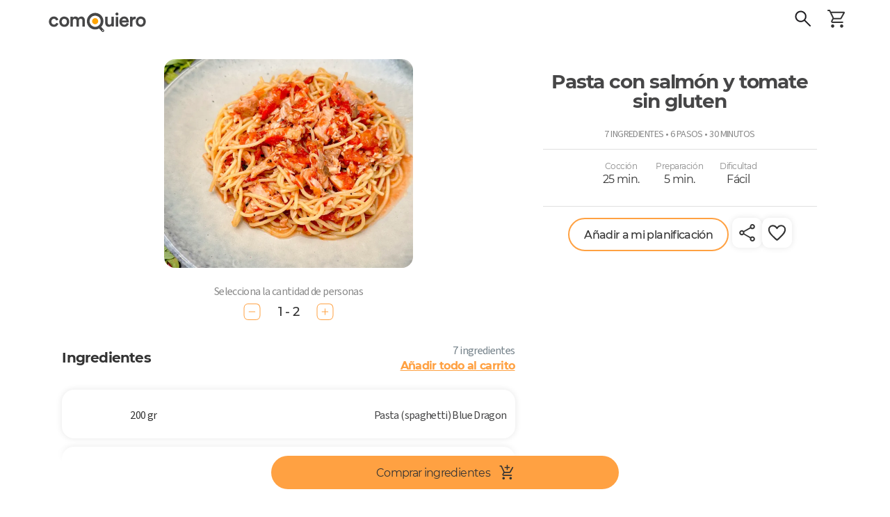

--- FILE ---
content_type: text/html; charset=utf-8
request_url: https://comoquiero.net/es-CL/receta/5791/pasta-con-salmon-y-tomate-sin-gluten
body_size: 126331
content:
<!doctype html>
<html data-n-head-ssr lang="es-cl" data-n-head="%7B%22lang%22:%7B%22ssr%22:%22es-cl%22%7D%7D">
  <head >
    <meta data-n-head="ssr" data-hid="viewport" name="viewport" content="width=device-width, initial-scale=1, minimal-ui, minimum-scale=1.0, maximum-scale=1.0, user-scalable=no, viewport-fit=cover"><meta data-n-head="ssr" data-hid="color-scheme" name="color-scheme" content="light only"><meta data-n-head="ssr" data-hid="charset" charset="utf-8"><meta data-n-head="ssr" data-hid="mobile-web-app-capable" name="mobile-web-app-capable" content="yes"><meta data-n-head="ssr" data-hid="apple-mobile-web-app-title" name="apple-mobile-web-app-title" content="Como Quiero - Meal Planning App"><meta data-n-head="ssr" data-hid="theme-color" name="theme-color" content="#ffa142"><meta data-n-head="ssr" data-hid="og:type" name="og:type" property="og:type" content="website"><meta data-n-head="ssr" data-hid="og:site_name" name="og:site_name" property="og:site_name" content="Como Quiero - Meal Planning App"><meta data-n-head="ssr" http-equiv="Content-Language" content="es-cl"><meta data-n-head="ssr" data-hid="description" name="description" content="&lt;p id=&quot;isPasted&quot;&gt;Receta respaldada en el listado de alimentos certificados sin gluten de Fundaci&amp;oacute;n Convivir y revisado por nuestro equipo mes a mes. Es importante que siempre te asegures de que tus ingredientes sean 100% libres de gluten.&lt;/p&gt;"><meta data-n-head="ssr" data-hid="keywords" name="keywords" content="salmón,tomate,pasta,tallarines"><meta data-n-head="ssr" data-hid="og:title" property="og:title" content="Pasta con salmón y tomate sin gluten - Receta ComoQuiero"><meta data-n-head="ssr" data-hid="og:description" property="og:description" content="&lt;p id=&quot;isPasted&quot;&gt;Receta respaldada en el listado de alimentos certificados sin gluten de Fundaci&amp;oacute;n Convivir y revisado por nuestro equipo mes a mes. Es importante que siempre te asegures de que tus ingredientes sean 100% libres de gluten.&lt;/p&gt;"><meta data-n-head="ssr" data-hid="og:image" property="og:image" content="https://api-v2.comoquiero.net/images/recipes/1200x630/5791.jpg"><title>Pasta con salmón y tomate sin gluten - Receta ComoQuiero</title><link data-n-head="ssr" rel="preconnect" href="https://s3.amazonaws.com" crossorigin="true"><link data-n-head="ssr" rel="preconnect" href="https://cdn.jsdelivr.net" crossorigin="true"><link data-n-head="ssr" data-hid="shortcut-icon" rel="shortcut icon" href="/icon.svg"><link data-n-head="ssr" data-hid="apple-touch-icon" rel="apple-touch-icon" href="/_nuxt/icons/icon_512x512.c2a67a.png" sizes="512x512"><link data-n-head="ssr" rel="manifest" href="/_nuxt/manifest.cdd886cc.json" data-hid="manifest"><link data-n-head="ssr" rel="canonical" href="https://comoquiero.net/es-CL/receta/5791/pasta-con-salmon-y-tomate-sin-gluten"><link data-n-head="ssr" rel="preload" as="image" href="https://s-api.qcart.app/images/comoquiero-uploads/images/recipes/originals/5791.jpg?s=716x600&amp;fit=cover&amp;ext=webp"><link data-n-head="ssr" rel="preload" as="image" href="https://s-api.qcart.app/images/comoquiero-uploads/images/recipes/originals/5791.jpg?s=635x500&amp;fit=cover&amp;ext=webp"><style data-n-head="vuetify" type="text/css" id="vuetify-theme-stylesheet" nonce="undefined">.v-application a { color: #ffa142; }
.v-application .primary {
  background-color: #ffa142 !important;
  border-color: #ffa142 !important;
}
.v-application .primary--text {
  color: #ffa142 !important;
  caret-color: #ffa142 !important;
}
.v-application .secondary {
  background-color: #65cda2 !important;
  border-color: #65cda2 !important;
}
.v-application .secondary--text {
  color: #65cda2 !important;
  caret-color: #65cda2 !important;
}
.v-application .accent {
  background-color: #e07a00 !important;
  border-color: #e07a00 !important;
}
.v-application .accent--text {
  color: #e07a00 !important;
  caret-color: #e07a00 !important;
}
.v-application .error {
  background-color: #ff5252 !important;
  border-color: #ff5252 !important;
}
.v-application .error--text {
  color: #ff5252 !important;
  caret-color: #ff5252 !important;
}
.v-application .info {
  background-color: #2196f3 !important;
  border-color: #2196f3 !important;
}
.v-application .info--text {
  color: #2196f3 !important;
  caret-color: #2196f3 !important;
}
.v-application .success {
  background-color: #4caf50 !important;
  border-color: #4caf50 !important;
}
.v-application .success--text {
  color: #4caf50 !important;
  caret-color: #4caf50 !important;
}
.v-application .warning {
  background-color: #fb8c00 !important;
  border-color: #fb8c00 !important;
}
.v-application .warning--text {
  color: #fb8c00 !important;
  caret-color: #fb8c00 !important;
}
.v-application .favorite {
  background-color: #ffa2a4 !important;
  border-color: #ffa2a4 !important;
}
.v-application .favorite--text {
  color: #ffa2a4 !important;
  caret-color: #ffa2a4 !important;
}</style><script data-n-head="ssr" data-hid="gtm-script">if(!window._gtm_init){window._gtm_init=1;(function(w,n,d,m,e,p){w[d]=(w[d]==1||n[d]=='yes'||n[d]==1||n[m]==1||(w[e]&&w[e][p]&&w[e][p]()))?1:0})(window,navigator,'doNotTrack','msDoNotTrack','external','msTrackingProtectionEnabled');(function(w,d,s,l,x,y){w[x]={};w._gtm_inject=function(i){if(w.doNotTrack||w[x][i])return;w[x][i]=1;w[l]=w[l]||[];w[l].push({'gtm.start':new Date().getTime(),event:'gtm.js'});var f=d.getElementsByTagName(s)[0],j=d.createElement(s);j.async=true;j.src='https://www.googletagmanager.com/gtm.js?id='+i;f.parentNode.insertBefore(j,f);};w[y]('GTM-5FT6QQK')})(window,document,'script','dataLayer','_gtm_ids','_gtm_inject')}</script><link rel="modulepreload" href="/_nuxt/846fba5.modern.js" as="script"><link rel="modulepreload" href="/_nuxt/8.0d4989f7289bd5c20d41.modern.js" as="script"><link rel="modulepreload" href="/_nuxt/147.28814dcc876b94b7d269.modern.js" as="script"><link rel="modulepreload" href="/_nuxt/7.ebb94f030e0304f8e9d1.modern.js" as="script"><link rel="modulepreload" href="/_nuxt/116.cff9ff2f47be5e0b694d.modern.js" as="script"><link rel="modulepreload" href="/_nuxt/148.0bc0d3cbde9443b3066a.modern.js" as="script"><link rel="modulepreload" href="/_nuxt/0.2f97549d9fa5d5cac10f.modern.js" as="script"><link rel="modulepreload" href="/_nuxt/1.305a7837ed56cb2934b8.modern.js" as="script"><link rel="modulepreload" href="/_nuxt/3.8ccd4bd87028055beedc.modern.js" as="script"><style data-vue-ssr-id="92624e4a:0 d803e0fa:0 144a79d9:0 a07e3f94:0 0bd91fca:0 61033055:0 2f5a59dc:0 75022c4c:0 46488fec:0 3d6e4319:0 311b627e:0 3bb7f7c4:0 a962f8c4:0 06e67ab4:0 3542fd60:0 29069974:0 5a7be0f5:0 68207c44:0 dc44fa24:0 19efd2fb:0 0878dced:0 7393b465:0 40d03d44:0 cccba4ac:0 12757a22:0 2a910b16:0 1d3c0b9a:0 1b05b94f:0 abda1822:0 55e7fe58:0 6b0046f4:0 6513de80:0 f1b407b4:0 87fc290e:0 b28a8a68:0 68e27eb6:0 f7376174:0 32f38b84:0 56e0aee0:0 60df2c82:0 6e25b0b4:0 7141c414:0 0ef291bc:0 3aba1d25:0 3d3b4f73:0 e44ee292:0 d6642b5c:0 15f2fb92:0 74584648:0 0abfa406:0 61dc04af:0 94a7a722:0 36b0d326:0 36b0d326:1 36b0d326:2 38f4f9f8:0 2f60eb82:0 434789bc:0 b3c7e3a8:0 4d1f6aa0:0 eb316666:0 2eca0106:0 5ab77976:0 56c6ac9e:0 bc255786:0 3fe138d0:0 9e3083a4:0 68335a17:0 50deb9f5:0 c86f21d0:0 5cc24838:0 f89b9ee8:0 3c259424:0 3cd292c2:0 e32edf9a:0 2c320083:0 c868fa6e:0 5d35b80d:0 646dbaec:0 54dc5e30:0 20c9aa40:0 7122c9de:0 1791d473:0">/* purgecss start ignore */

@font-face{
  font-family: 'Source Sans 3';
  font-weight: 200;
  font-style: normal;
  font-stretch: normal;
  src: url(/_nuxt/fonts/SourceSans3-ExtraLight.ttf.882c391.woff2) format('woff2'),
}

@font-face{
  font-family: 'Source Sans 3';
  font-weight: 200;
  font-style: italic;
  font-stretch: normal;
  src: url(/_nuxt/fonts/SourceSans3-ExtraLightIt.ttf.73f0b70.woff2) format('woff2'),
       url(/_nuxt/fonts/SourceSans3-ExtraLightIt.otf.26047a1.woff) format('woff');
}

@font-face{
  font-family: 'Source Sans 3';
  font-weight: 300;
  font-style: normal;
  font-stretch: normal;
  src: url(/_nuxt/fonts/SourceSans3-Light.ttf.9e49704.woff2) format('woff2'),
       url(/_nuxt/fonts/SourceSans3-Light.otf.d0a207a.woff) format('woff');
}

@font-face{
  font-family: 'Source Sans 3';
  font-weight: 300;
  font-style: italic;
  font-stretch: normal;
  src: url(/_nuxt/fonts/SourceSans3-LightIt.ttf.8f2c8ff.woff2) format('woff2'),
       url(/_nuxt/fonts/SourceSans3-LightIt.otf.d9dc5ff.woff) format('woff');
}

@font-face{
  font-family: 'Source Sans 3';
  font-weight: 400;
  font-style: normal;
  font-stretch: normal;
  src: url(/_nuxt/fonts/SourceSans3-Regular.ttf.2bbd402.woff2) format('woff2'),
       url(/_nuxt/fonts/SourceSans3-Regular.otf.f57f23f.woff) format('woff');
}

@font-face{
  font-family: 'Source Sans 3';
  font-weight: 400;
  font-style: italic;
  font-stretch: normal;
  src: url(/_nuxt/fonts/SourceSans3-It.ttf.ab3f27e.woff2) format('woff2'),
       url(/_nuxt/fonts/SourceSans3-It.otf.f128cc3.woff) format('woff');
}

@font-face{
  font-family: 'Source Sans 3';
  font-weight: 600;
  font-style: normal;
  font-stretch: normal;
  src: url(/_nuxt/fonts/SourceSans3-Semibold.ttf.b1104bf.woff2) format('woff2'),
       url(/_nuxt/fonts/SourceSans3-Semibold.otf.b2276f1.woff) format('woff');
}

@font-face{
  font-family: 'Source Sans 3';
  font-weight: 600;
  font-style: italic;
  font-stretch: normal;
  src: url(/_nuxt/fonts/SourceSans3-SemiboldIt.ttf.aadf65d.woff2) format('woff2'),
       url(/_nuxt/fonts/SourceSans3-SemiboldIt.otf.0dedc35.woff) format('woff');
}

@font-face{
  font-family: 'Source Sans 3';
  font-weight: 700;
  font-style: normal;
  font-stretch: normal;
  src: url(/_nuxt/fonts/SourceSans3-Bold.ttf.1d14517.woff2) format('woff2'),
       url(/_nuxt/fonts/SourceSans3-Bold.otf.4a22992.woff) format('woff');
}

@font-face{
  font-family: 'Source Sans 3';
  font-weight: 700;
  font-style: italic;
  font-stretch: normal;
  src: url(/_nuxt/fonts/SourceSans3-BoldIt.ttf.029f59c.woff2) format('woff2'),
       url(/_nuxt/fonts/SourceSans3-BoldIt.otf.53aadc2.woff) format('woff');
}

@font-face{
  font-family: 'Source Sans 3';
  font-weight: 900;
  font-style: normal;
  font-stretch: normal;
  src: url(/_nuxt/fonts/SourceSans3-Black.ttf.9ae21d3.woff2) format('woff2'),
       url(/_nuxt/fonts/SourceSans3-Black.otf.175b58d.woff) format('woff');
}

@font-face{
  font-family: 'Source Sans 3';
  font-weight: 900;
  font-style: italic;
  font-stretch: normal;
  src: url(/_nuxt/fonts/SourceSans3-BlackIt.ttf.004c159.woff2) format('woff2'),
       url(/_nuxt/fonts/SourceSans3-BlackIt.otf.4bca272.woff) format('woff');
}

/** =================== MONTSERRAT =================== **/

/** Montserrat Thin **/
@font-face {
  font-family: "Montserrat";
  font-weight: 100;
  font-style: normal;
  src: url(/_nuxt/fonts/Montserrat-Thin.6687af0.woff2) format("woff2"),
       url(/_nuxt/fonts/Montserrat-Thin.361e657.woff) format("woff");
}

/** Montserrat Thin-Italic **/
@font-face {
  font-family: "Montserrat";
  font-weight: 100;
  font-style: italic;
  src: url(/_nuxt/fonts/Montserrat-ThinItalic.85e83f6.woff2) format("woff2"),
       url(/_nuxt/fonts/Montserrat-ThinItalic.bc82012.woff) format("woff");
}

/** Montserrat ExtraLight **/
@font-face {
  font-family: "Montserrat";
  font-weight: 200;
  font-style: normal;
  src: url(/_nuxt/fonts/Montserrat-ExtraLight.f68e80f.woff2) format("woff2"),
       url(/_nuxt/fonts/Montserrat-ExtraLight.1a3ed72.woff) format("woff");
}

/** Montserrat ExtraLight-Italic **/
@font-face {
  font-family: "Montserrat";
  font-weight: 200;
  font-style: italic;
  src: url(/_nuxt/fonts/Montserrat-ExtraLightItalic.a8854c8.woff2) format("woff2"),
       url(/_nuxt/fonts/Montserrat-ExtraLightItalic.4cef859.woff) format("woff");
}

/** Montserrat Light **/
@font-face {
  font-family: "Montserrat";
  font-weight: 300;
  font-style: normal;
  src: url(/_nuxt/fonts/Montserrat-Light.09cccaa.woff2) format("woff2"),
       url(/_nuxt/fonts/Montserrat-Light.86c842f.woff) format("woff");
}

/** Montserrat Light-Italic **/
@font-face {
  font-family: "Montserrat";
  font-weight: 300;
  font-style: italic;
  src: url(/_nuxt/fonts/Montserrat-LightItalic.9948d90.woff2) format("woff2"),
       url(/_nuxt/fonts/Montserrat-LightItalic.b1f7437.woff) format("woff");
}

/** Montserrat Regular **/
@font-face {
  font-family: "Montserrat";
  font-weight: 400;
  font-style: normal;
  src: url(/_nuxt/fonts/Montserrat-Regular.e16f247.woff2) format("woff2"),
       url(/_nuxt/fonts/Montserrat-Regular.b75ba0c.woff) format("woff");
}

/** Montserrat Regular-Italic **/
@font-face {
  font-family: "Montserrat";
  font-weight: 400;
  font-style: italic;
  src: url(/_nuxt/fonts/Montserrat-Italic.b3a4ac1.woff2) format("woff2"),
       url(/_nuxt/fonts/Montserrat-Italic.68b2a19.woff) format("woff");
}

/** Montserrat Medium **/
@font-face {
  font-family: "Montserrat";
  font-weight: 500;
  font-style: normal;
  src: url(/_nuxt/fonts/Montserrat-Medium.4dd8a4f.woff2) format("woff2"),
       url(/_nuxt/fonts/Montserrat-Medium.23e1fac.woff) format("woff");
}

/** Montserrat Medium-Italic **/
@font-face {
  font-family: "Montserrat";
  font-weight: 500;
  font-style: italic;
  src: url(/_nuxt/fonts/Montserrat-MediumItalic.fc4d7f9.woff2) format("woff2"),
       url(/_nuxt/fonts/Montserrat-MediumItalic.ed7ef17.woff) format("woff");
}

/** Montserrat SemiBold **/
@font-face {
  font-family: "Montserrat";
  font-weight: 600;
  font-style: normal;
  src: url(/_nuxt/fonts/Montserrat-SemiBold.59bc898.woff2) format("woff2"),
       url(/_nuxt/fonts/Montserrat-SemiBold.daff2f5.woff) format("woff");
}

/** Montserrat SemiBold-Italic **/
@font-face {
  font-family: "Montserrat";
  font-weight: 600;
  font-style: italic;
  src: url(/_nuxt/fonts/Montserrat-SemiBoldItalic.089d757.woff2) format("woff2"),
       url(/_nuxt/fonts/Montserrat-SemiBoldItalic.cc37bb2.woff) format("woff");
}

/** Montserrat Bold **/
@font-face {
  font-family: "Montserrat";
  font-weight: 700;
  font-style: normal;
  src: url(/_nuxt/fonts/Montserrat-Bold.5d01e6b.woff2) format("woff2"),
       url(/_nuxt/fonts/Montserrat-Bold.23816c7.woff) format("woff");
}

/** Montserrat Bold-Italic **/
@font-face {
  font-family: "Montserrat";
  font-weight: 700;
  font-style: italic;
  src: url(/_nuxt/fonts/Montserrat-BoldItalic.6060f42.woff2) format("woff2"),
       url(/_nuxt/fonts/Montserrat-BoldItalic.d7f293b.woff) format("woff");
}

/** Montserrat ExtraBold **/
@font-face {
  font-family: "Montserrat";
  font-weight: 800;
  font-style: normal;
  src: url(/_nuxt/fonts/Montserrat-ExtraBold.178cbb5.woff2) format("woff2"),
       url(/_nuxt/fonts/Montserrat-ExtraBold.d07eaef.woff) format("woff");
}

/** Montserrat ExtraBold-Italic **/
@font-face {
  font-family: "Montserrat";
  font-weight: 800;
  font-style: italic;
  src: url(/_nuxt/fonts/Montserrat-ExtraBoldItalic.d8b5ddd.woff2) format("woff2"),
       url(/_nuxt/fonts/Montserrat-ExtraBoldItalic.412bc19.woff) format("woff");
}

/** Montserrat Black **/
@font-face {
  font-family: "Montserrat";
  font-weight: 900;
  font-style: normal;
  src: url(/_nuxt/fonts/Montserrat-Black.cce7e0e.woff2) format("woff2"),
       url(/_nuxt/fonts/Montserrat-Black.4caf34f.woff) format("woff");
}

/** Montserrat Black-Italic **/
@font-face {
  font-family: "Montserrat";
  font-weight: 900;
  font-style: italic;
  src: url(/_nuxt/fonts/Montserrat-BlackItalic.778350f.woff2) format("woff2"),
       url(/_nuxt/fonts/Montserrat-BlackItalic.95dcac7.woff) format("woff");
}

/** =================== MONTSERRAT ALTERNATES =================== **/

/** Montserrat Alternates Thin **/
@font-face {
  font-family: "Montserrat Alternates";
  font-weight: 100;
  font-style: normal;
  src: url(/_nuxt/fonts/MontserratAlternates-Thin.49376d8.woff2) format("woff2"),
       url(/_nuxt/fonts/MontserratAlternates-Thin.b6e3608.woff) format("woff");
}

/** Montserrat Alternates Thin-Italic **/
@font-face {
  font-family: "Montserrat Alternates";
  font-weight: 100;
  font-style: italic;
  src: url(/_nuxt/fonts/MontserratAlternates-ThinItalic.63f6130.woff2) format("woff2"),
       url(/_nuxt/fonts/MontserratAlternates-ThinItalic.10b46ad.woff) format("woff");
}

/** Montserrat Alternates ExtraLight **/
@font-face {
  font-family: "Montserrat Alternates";
  font-weight: 200;
  font-style: normal;
  src: url(/_nuxt/fonts/MontserratAlternates-ExtraLight.eff47b7.woff2) format("woff2"),
       url(/_nuxt/fonts/MontserratAlternates-ExtraLight.bac1ea4.woff) format("woff");
}

/** Montserrat Alternates ExtraLight-Italic **/
@font-face {
  font-family: "Montserrat Alternates";
  font-weight: 200;
  font-style: italic;
  src: url(/_nuxt/fonts/MontserratAlternates-ExtraLightItalic.984b91b.woff2) format("woff2"),
       url(/_nuxt/fonts/MontserratAlternates-ExtraLightItalic.aabaed8.woff) format("woff");
}

/** Montserrat Alternates Light **/
@font-face {
  font-family: "Montserrat Alternates";
  font-weight: 300;
  font-style: normal;
  src: url(/_nuxt/fonts/MontserratAlternates-Light.3655af6.woff2) format("woff2"),
       url(/_nuxt/fonts/MontserratAlternates-Light.e07cd08.woff) format("woff");
}

/** Montserrat Alternates Light-Italic **/
@font-face {
  font-family: "Montserrat Alternates";
  font-weight: 300;
  font-style: italic;
  src: url(/_nuxt/fonts/MontserratAlternates-LightItalic.32c5aee.woff2) format("woff2"),
       url(/_nuxt/fonts/MontserratAlternates-LightItalic.a97f75a.woff) format("woff");
}

/** Montserrat Alternates Regular **/
@font-face {
  font-family: "Montserrat Alternates";
  font-weight: 400;
  font-style: normal;
  src: url(/_nuxt/fonts/MontserratAlternates-Regular.b6cf1a3.woff2) format("woff2"),
       url(/_nuxt/fonts/MontserratAlternates-Regular.f6caf1a.woff) format("woff");
}

/** Montserrat Alternates Regular-Italic **/
@font-face {
  font-family: "Montserrat Alternates";
  font-weight: 400;
  font-style: italic;
  src: url(/_nuxt/fonts/MontserratAlternates-Italic.c8ff563.woff2) format("woff2"),
       url(/_nuxt/fonts/MontserratAlternates-Italic.1a8750d.woff) format("woff");
}

/** Montserrat Alternates Medium **/
@font-face {
  font-family: "Montserrat Alternates";
  font-weight: 500;
  font-style: normal;
  src: url(/_nuxt/fonts/MontserratAlternates-Medium.355f2cc.woff2) format("woff2"),
       url(/_nuxt/fonts/MontserratAlternates-Medium.3a3599e.woff) format("woff");
}

/** Montserrat Alternates Medium-Italic **/
@font-face {
  font-family: "Montserrat Alternates";
  font-weight: 500;
  font-style: italic;
  src: url(/_nuxt/fonts/MontserratAlternates-MediumItalic.91abd2d.woff2) format("woff2"),
       url(/_nuxt/fonts/MontserratAlternates-MediumItalic.acd8156.woff) format("woff");
}

/** Montserrat Alternates SemiBold **/
@font-face {
  font-family: "Montserrat Alternates";
  font-weight: 600;
  font-style: normal;
  src: url(/_nuxt/fonts/MontserratAlternates-SemiBold.a550b4a.woff2) format("woff2"),
       url(/_nuxt/fonts/MontserratAlternates-SemiBold.19fbe4b.woff) format("woff");
}

/** Montserrat Alternates SemiBold-Italic **/
@font-face {
  font-family: "Montserrat Alternates";
  font-weight: 600;
  font-style: italic;
  src: url(/_nuxt/fonts/MontserratAlternates-SemiBoldItalic.ccd6435.woff2) format("woff2"),
       url(/_nuxt/fonts/MontserratAlternates-SemiBoldItalic.94324c4.woff) format("woff");
}

/** Montserrat Alternates Bold **/
@font-face {
  font-family: "Montserrat Alternates";
  font-weight: 700;
  font-style: normal;
  src: url(/_nuxt/fonts/MontserratAlternates-Bold.fa3a866.woff2) format("woff2"),
       url(/_nuxt/fonts/MontserratAlternates-Bold.0af5fe3.woff) format("woff");
}

/** Montserrat Alternates Bold-Italic **/
@font-face {
  font-family: "Montserrat Alternates";
  font-weight: 700;
  font-style: italic;
  src: url(/_nuxt/fonts/MontserratAlternates-BoldItalic.3cdbf8f.woff2) format("woff2"),
       url(/_nuxt/fonts/MontserratAlternates-BoldItalic.0915e21.woff) format("woff");
}

/** Montserrat Alternates ExtraBold **/
@font-face {
  font-family: "Montserrat Alternates";
  font-weight: 800;
  font-style: normal;
  src: url(/_nuxt/fonts/MontserratAlternates-ExtraBold.eedf927.woff2) format("woff2"),
       url(/_nuxt/fonts/MontserratAlternates-ExtraBold.96cf599.woff) format("woff");
}

/** Montserrat Alternates ExtraBold-Italic **/
@font-face {
  font-family: "Montserrat Alternates";
  font-weight: 800;
  font-style: italic;
  src: url(/_nuxt/fonts/MontserratAlternates-ExtraBoldItalic.0ceb759.woff2) format("woff2"),
       url(/_nuxt/fonts/MontserratAlternates-ExtraBoldItalic.e54ec20.woff) format("woff");
}

/** Montserrat Alternates Black **/
@font-face {
  font-family: "Montserrat Alternates";
  font-weight: 900;
  font-style: normal;
  src: url(/_nuxt/fonts/MontserratAlternates-Black.47cb197.woff2) format("woff2"),
       url(/_nuxt/fonts/MontserratAlternates-Black.0c93030.woff) format("woff");
}

/** Montserrat Alternates Black-Italic **/
@font-face {
  font-family: "Montserrat Alternates";
  font-weight: 900;
  font-style: italic;
  src: url(/_nuxt/fonts/MontserratAlternates-BlackItalic.465c81b.woff2) format("woff2"),
       url(/_nuxt/fonts/MontserratAlternates-BlackItalic.1ce905c.woff) format("woff");
}


/* STRANGE VUETIFY ISSUE ?? */

html {
  width: 100vw;
  /* THIS CSS ALLOWS SCROLL WHEN MODAL IS OPEN!! */
  /* overflow-y: auto !important; */
  /* WITHOUT THIS SCROLLBAR NOT SHOWN IN '/plan' */
  overflow-y: inherit !important;
  /* KEEP Vuetify@1 STYLE */
  /* font-size: 14px !important; */
  /* https://www.w3schools.com/howto/howto_css_smooth_scroll.asp#section2 */
  /* scroll-behavior: smooth; */
}

.v-application * {
  font-family: "Source Sans 3", "Montserrat", sans-serif;
  letter-spacing: -0.04em !important;
}

.v-main {
  min-height: 100vh;
  /* https://stackoverflow.com/questions/43996535/how-to-fix-safaris-html-margin-bottom-bug-in-ios-10-3-1 */
  /* min-height: -webkit-fill-available; */
}

.font-radikal {
  font-family: "Radikal", sans-serif;
}

.font-times {
  font-size: 132% !important;
  font-family: "Publico", serif;
}

/* PRVENT ANDROID WORDS TOOLTIP */

@media (max-width: 960px) {
  body {
    user-select: none;
  }
}

/*http://jsfiddle.net/Supuhstar/vqp8oL82/*/

.fa-spin {
  transform-origin: 50% calc(50% - 0.5px);
}

.form-group label {
  overflow: hidden;
  font-size: 16px;
  white-space: nowrap;
  text-overflow: ellipsis;
}

/* input[type=checkbox]:not(old)+label,
input[type=radio]:not(old)+label {
    display: inline-block;
    margin-left: -2em;
    line-height: 1.5em;
    font-size: 16px;
    line-height: 35px;
} */

.form-control {
  color: inherit;
}

.form-control.input-search-recipe {
  text-transform: uppercase;
}

.close {
  color: black;
  font-size: 34px;
}

/* FIX VUETIFY BUG */

/* https://github.com/vuetifyjs/vuetify/issues/4456 */

.v-menu__activator {
  height: inherit !important;
}

/* DONT LIKE VUETIFY2 NEW PADDINGS */

.v-dialog>.v-card>.v-card__text,
.v-dialog>.v-card>.v-card__title {
  padding: 16px !important;
}

@media (max-width: 960px) {

  .v-dialog>.v-card>.v-card__text,
  .v-dialog>.v-card>.v-card__title {
    padding: 12px !important;
  }
}

/* .v-dialog {
  margin: 16px !important;
}
@media (max-width: 960px) {
  .v-dialog {
    margin: 12px !important;
  }
} */

.secondary {
  color: white;
}

/* LIGHTER FOR 'iOS' CONTRAST */

#app.theme--light,
.theme--light.v-toolbar {
  background-color: white !important;
}

#app.theme--light .white--text,
#app.theme--light .primary,
#app.theme--light.v-toolbar .secondary,
#app.theme--light .v-tooltip__content {
  text-shadow: none;
}

.fa-angle-right.v-icon--right {
  font-size: 16px;
}

/* https://stackoverflow.com/questions/37313872/vertical-scrolling-in-ios-not-smooth */

/* https://stackoverflow.com/questions/18751811/smooth-native-style-swipe-scrolling-with-acceleration-deceleration-on-ios-using */

/* html, body {
  -webkit-overflow-scrolling: auto;
  overscroll-behavior: contain;
} */

/* https://stackoverflow.com/questions/29894997/prevent-ios-bounce-without-disabling-scroll-ability */

/* html {
  position: fixed !important;
  height: 100% !important;
  overflow: hidden !important;
}

body {
  width: 100vw !important;
  height: 100vh !important;
  overflow-y: scroll !important;
  overflow-x: hidden !important;
  -webkit-overflow-scrolling: touch !important;
} */

/* https://stackoverflow.com/questions/23489492/cordova-phonegap-disable-bounce-only-for-header-and-footer */

/* #app * {
overscroll-behavior: auto; */

* {
  -webkit-overflow-scrolling: touch !important;
  overscroll-behavior: contain;
}

/* https://stackoverflow.com/questions/60154236/is-viewport-fit-cover-no-longer-working-on-the-ios-safari */

@supports (padding: max(0px)) {

  body,
  header,
  footer {
    padding-right: min(0vmin, env(safe-area-inset-right));
    padding-left: min(0vmin, env(safe-area-inset-left));
  }
}

/* https://github.com/apache/cordova-plugin-wkwebview-engine/issues/172 */

/* NEEDS: <preference name="DisallowOverscroll" value="true" /> */

/* body {
  overflow: auto !important;
  height: 100vh;
  min-height: 100vh;
  box-sizing: border-box;
  margin: 0px;
  padding: 0px;
  width: 100%;
  padding: constant(safe-area-inset-top) constant(safe-area-inset-right) constant(safe-area-inset-bottom) constant(safe-area-inset-left);
  padding: env(safe-area-inset-top) env(safe-area-inset-right) env(safe-area-inset-bottom) env(safe-area-inset-left);
} */

@media (min-width: 600px) {

  /* Turn on custom 8px wide scrollbar */
  ::-webkit-scrollbar {
    width: 8px;
    height: 8px;
    /* 1px wider than Lion. */
    /* This is more usable for users trying to click it. */
    background-color: rgba(0, 0, 0, 0);
    -webkit-border-radius: 100px;
    border-radius: 100px;
  }

  /* hover effect for both scrollbar area, and scrollbar 'thumb' */
  ::-webkit-scrollbar:hover {
    background-color: rgba(0, 0, 0, 0.09);
  }

  /* The scrollbar 'thumb' ...that marque oval shape in a scrollbar */
  ::-webkit-scrollbar-thumb {
    /* This is the EXACT color of Mac OS scrollbars.
                       Yes, I pulled out digital color meter */
    /* background: rgba(0,0,0,0.5); */
    background: rgba(0, 0, 0, 0.3);
    -webkit-border-radius: 100px;
    border-radius: 100px;
  }

  ::-webkit-scrollbar-thumb:active {
    /* background: rgba(0,0,0,0.61); */
    background: rgba(0, 0, 0, 0.5);
    -webkit-border-radius: 100px;
    border-radius: 100px;
  }
}

.v-btn {
  text-transform: inherit !important;
}

.v-btn.v-size--x-large:not(.v-btn--icon) {
  height: 48px !important;
  font-size: inherit !important;
  /* width: 48px!important; */
}

/* VUE-DIALOG MORE ANDROID STANDARD STYLE */

/* .vuedl-layout .v-card__title {
  padding-bottom: 8px;
}
.vuedl-layout h3 {
  font-size: 19px !important;
}
.vuedl-layout .v-card__text {
  padding-top: 0;
} */

/* SWEETALERT */

/* allow '\n' usage in titles */

.swal-title {
  /* white-space: pre-wrap; */
  white-space: inherit !important;
}

/* ALLOW USING HEADINGS WITHOUT AFFECT STYING */

h1,
h2,
h3,
h4,
h5,
h6 {
  font-weight: inherit;
  font-size: inherit;
}

/* PLEASE-WAIT */

body.pg-loading {
  overflow: initial !important;
}

/* UNDER SWAL z-index 10.000*/

.pg-loading-screen {
  /* z-index: 200 !important; */
  z-index: 9999 !important;
}

.pg-loading-screen .pg-loading-html {
  margin-top: 0;
}

/* FADE IN */

/* https://stackoverflow.com/questions/19108782/is-it-possible-to-fade-in-newly-created-elements-using-only-css3 */

.fadeIn {
  -moz-animation: fadein 300ms;
  -webkit-animation: fadein 300ms;
  -o-animation: fadein 300ms;
  animation: fadein 300ms;
}

@keyframes fadein {
  from {
    transform: translateY(15px);
    opacity: 0;
  }

  to {
    transform: translateY(0);
    opacity: 1;
  }
}

@-moz-keyframes fadein {

  /* Firefox */
  from {
    transform: translateY(15px);
    opacity: 0;
  }

  to {
    transform: translateY(0);
    opacity: 1;
  }
}

@-webkit-keyframes fadein {

  /* Safari and Chrome */
  from {
    transform: translateY(15px);
    opacity: 0;
  }

  to {
    transform: translateY(0);
    opacity: 1;
  }
}

@-o-keyframes fadein {

  /* Opera */
  from {
    transform: translateY(15px);
    opacity: 0;
  }

  to {
    transform: translateY(0);
    opacity: 1;
  }
}

/* ADMIN PALETTE */

.admin body::before {
  position: fixed;
  z-index: 1;
  z-index: 9999999;
  width: 100%;
  color: white;
  font-weight: bold;
  line-height: 12px;
  text-align: center;
  background: black;
  content: "admin";
}

body .print {
  display: none !important;
}

@media print {
  body .print {
    display: initial !important;
  }

  .no-print {
    display: none !important;
  }

  main {
    padding: 0 !important;
  }
}

/* PREVENT 'word-break: break-all' */

.v-card__title {
  word-break: inherit !important;
}

/* TRANSITIONS */

/* https://vuejs.org/v2/guide/transitions.html */

.dialog-left-transition-active,
.dialog-left-transition-leave-active {
  transform: translateX(0%);
}

.dialog-left-transition-enter,
.dialog-left-transition-leave-to {
  transform: translateX(100%);
}

.dialog-right-transition-active,
.dialog-right-transition-leave-active {
  transform: translateX(0%);
}

.dialog-right-transition-enter,
.dialog-right-transition-leave-to {
  transform: translateX(100%);
}

/* .transition-index-enter-active, .transition-index-leave-active {
  transition: transform 300ms;
  transform: translateX(0%);
}
.transition-index-enter, .transition-index-leave-to {
    transform: translateX(-25%);
} */

.transition-plan-enter-active,
.transition-plan-leave-active {
  transform: translateX(0%);
  transition: transform 300ms;
}

.transition-plan-enter,
.transition-plan-leave-to {
  /* transform: translateX(100%); */
  transform: translateX(25%);
}

.transition-print-enter-active,
.transition-print-leave-active {
  transform: translateX(0%);
  transition: transform 300ms;
}

.transition-print-enter,
.transition-print-leave-to {
  /* transform: translateX(100%); */
  transform: translateX(25%);
}

/* #drift-widget-container, #drift-widget {
  z-index: 2147483646 !important;
} */

/* #drift-widget {
  bottom: 10px !important;
  right: 10px !important;
} */

/* #drift-widget-close {
  z-index: 2147483647;
  position: fixed;
  bottom: 55px;
  right: 6px;
  cursor: pointer;
  font-size: 16px;
} */

/* INTERGRAM */

/* #intergramRoot > div {
  position: relative !important;
  bottom: 20px !important;
  right: 0 !important;
  background: none !important;
}
#intergramRoot > div > div {
  margin-left: 50%;
  transform: translateX(-50%);
} */

/* PREVENT SHOW 'alt' WHEN IMAGE NOT FOUND */

/* https://stackoverflow.com/questions/36305805/how-to-hide-alt-text-using-css-when-the-image-is-not-present */

/* img {
  text-indent: 100%;
  white-space: nowrap;
  overflow: hidden;
} */

/* SWEETALERT2 */

/* https://github.com/sweetalert2/sweetalert2/issues/678 */

/* body{
  padding-right: 0 !important;
  overflow: initial !important;
}
.swal2-container select {
  -webkit-appearance: menulist;
} */

/* https://stackoverflow.com/questions/41710834/how-to-prevent-material-icon-text-from-showing-up-when-googles-js-fails-to-conv */

/* .wf-loading .material-icons, .wf-materialicons-n4-inactive .material-icons {
  display: none !important;
} */

/* :not(.v-input--selection-controls__input)>.v-icon.v-icon.v-icon {
  font-size: 14px;
} */

/* .v-icon.v-icon--dense {
  font-size: 20px !important;
} */

.v-input__icon>.v-icon.v-icon {
  font-size: 14px;
}

/* PLEASE-WAIT */

/* .pg-loading-screen.pg-loaded {
  animation: pgAnimLoaded 0.4s cubic-bezier(0.7, 0, 0.3, 1) both !important;
} */

/* PREVENT RED BACKGROUND VUETIFY STYLE IN NUXT ERROR */

.__nuxt-error-page .error {
  background-color: transparent !important;
}

/* http://tobiasahlin.com/spinkit/ */

.spinner {
  width: 70px;
  margin: 50px auto 0;
  text-align: center;
}

.spinner>div {
  display: inline-block;
  width: 18px;
  height: 18px;
  background-color: #f79435;
  border-radius: 100%;
  animation: sk-bouncedelay 1.4s infinite ease-in-out both;
}

.spinner .bounce1 {
  animation-delay: -0.32s;
}

.spinner .bounce2 {
  animation-delay: -0.16s;
}

@keyframes sk-bouncedelay {

  0%,
  80%,
  100% {
    transform: scale(0);
  }

  40% {
    transform: scale(1);
  }
}

/* KEEP HEIGHTS */

.pg-loading-logo-header,
.pg-loading-logo {
  height: 105px;
}

.loading-message {
  height: 16px;
}

/* HIDE INGREDIENTS */

.hide-ingredients .ingredient-quantity {
  color: transparent !important;
  text-shadow: 0 0 10px rgba(0, 0, 0, 0.5);
  user-select: none;
}

/* BOTTOM-SHEETS */

.bottom-sheet {
  border-top-left-radius: 18px !important;
  border-top-right-radius: 18px !important;
}

.bottom-sheet .container {
  max-width: 500px;
  padding: 13px 20px;
}

.bottom-sheet .buttons {
  margin-top: 30px !important;
}

.bottom-sheet .buttons button {
  width: 100%;
  height: 42px !important;
  color: #464647;
  font-size: 18px;
  line-height: 1.11;
  text-align: center;
  text-transform: capitalize;
}

/* .v-timeline::before {
  background: #ffa400 !important;
} */

/* https://github.com/vuetifyjs/vuetify/issues/6355 */

/* .v-bottom-navigation {
  height: auto !important;
} */

.v-bottom-navigation>>>.v-btn__content {
  margin-bottom: constant(safe-area-inset-bottom);
  margin-bottom: env(safe-area-inset-bottom);
  padding-top: 10px;
  padding-bottom: 10px;
}

/* PREVENT TRANSPARENCY WHEN BUTTON DISABLED */

.btn-disabled {
  color: rgba(0, 0, 0, 0.5);
  pointer-events: none;
}

.extra-title {
  color: #464647;
  font-size: 34px;
  line-height: 0.88;
  text-align: left;
}

.big-title {
  font-size: 28px;
  line-height: 1.2;
}

.medium-title {
  font-size: 24px;
  line-height: 1.2;
}

/* PREVENT IPHONE SCROLL OVERLAY */

.v-overlay--active {
  touch-action: none;
}

.logo {
  width: 200px;
  height: 42px;
  background: url("https://comoquiero.net/logo.svg");
  background-repeat: no-repeat;
  background-position: 0 50%;
  background-size: contain;
}

.v-application ul {
  padding-left: 0 !important;
}

li {
  display: block;
}

.scrolling-wrapper {
  overflow-x: auto;
  overflow-y: hidden;
  white-space: nowrap;
  -webkit-overflow-scrolling: touch;
  overscroll-behavior: unset;
}

#debug-snackbar {
  bottom: 30px;
  z-index: 9999;
  display: flex;
  width: 50%;
  max-width: fit-content;
  max-height: fit-content;
  margin: auto;
  padding: 16px;
  overflow: auto;
  color: #333;
  text-align: center;
  background-color: #ffffff;
  border-color: #333;
  border-style: solid;
  border-width: thin;
  border-radius: 4px;
  resize: both;
}
.theme--light.v-application{background:#fff;color:rgba(0,0,0,.87)}.theme--light.v-application .text--primary{color:rgba(0,0,0,.87) !important}.theme--light.v-application .text--secondary{color:rgba(0,0,0,.6) !important}.theme--light.v-application .text--disabled{color:rgba(0,0,0,.38) !important}.theme--dark.v-application{background:#121212;color:#fff}.theme--dark.v-application .text--primary{color:#fff !important}.theme--dark.v-application .text--secondary{color:rgba(255,255,255,.7) !important}.theme--dark.v-application .text--disabled{color:rgba(255,255,255,.5) !important}.v-application{display:flex;position:relative}.v-application a{cursor:pointer}.v-application--is-rtl{direction:rtl}.v-application--wrap{flex:1 1 auto;backface-visibility:hidden;display:flex;flex-direction:column;min-height:100vh;max-width:100%;position:relative}@-moz-document url-prefix(){@media print{.v-application{display:block}.v-application--wrap{display:block}}}
.v-main{display:flex;flex:1 0 auto;max-width:100%;transition:.2s cubic-bezier(0.4, 0, 0.2, 1)}.v-main:not([data-booted=true]){transition:none !important}.v-main__wrap{flex:1 1 auto;max-width:100%;position:relative}@-moz-document url-prefix(){@media print{.v-main{display:block}}}
.bottom-sheet-transition-enter{transform:translateY(100%)}.bottom-sheet-transition-leave-to{transform:translateY(100%)}.v-bottom-sheet.v-dialog{align-self:flex-end;border-radius:0;flex:0 1 auto;margin:0;overflow:visible}.v-bottom-sheet.v-dialog.v-bottom-sheet--inset{max-width:70%}@media only screen and (max-width: 599.98px){.v-bottom-sheet.v-dialog.v-bottom-sheet--inset{max-width:none}}
.v-dialog{border-radius:4px;margin:24px;overflow-y:auto;pointer-events:auto;transition:.3s cubic-bezier(0.25, 0.8, 0.25, 1);width:100%;z-index:inherit;outline:none;box-shadow:0px 11px 15px -7px rgba(0,0,0,.2),0px 24px 38px 3px rgba(0,0,0,.14),0px 9px 46px 8px rgba(0,0,0,.12)}.v-dialog:not(.v-dialog--fullscreen){max-height:90%}.v-dialog>*{width:100%}.v-dialog>.v-card>.v-card__title{font-size:1.25rem;font-weight:500;letter-spacing:.0125em;padding:16px 24px 10px}.v-dialog>.v-card>.v-card__text{padding:0 24px 20px}.v-dialog>.v-card>.v-card__subtitle{padding:0 24px 20px}.v-dialog>.v-card>.v-card__actions{padding:8px 16px}.v-dialog__content{align-items:center;display:flex;height:100%;justify-content:center;left:0;pointer-events:none;position:fixed;top:0;transition:.2s cubic-bezier(0.25, 0.8, 0.25, 1),z-index 1ms;width:100%;z-index:6}.v-dialog__container{display:none}.v-dialog__container--attached{display:inline}.v-dialog--animated{animation-duration:.15s;animation-name:animate-dialog;animation-timing-function:cubic-bezier(0.25, 0.8, 0.25, 1)}.v-dialog--fullscreen{border-radius:0;margin:0;height:100%;position:fixed;overflow-y:auto;top:0;left:0}.v-dialog--fullscreen>.v-card{min-height:100%;min-width:100%;margin:0 !important;padding:0 !important}.v-dialog--scrollable,.v-dialog--scrollable>form{display:flex}.v-dialog--scrollable>.v-card,.v-dialog--scrollable>form>.v-card{display:flex;flex:1 1 100%;flex-direction:column;max-height:100%;max-width:100%}.v-dialog--scrollable>.v-card>.v-card__title,.v-dialog--scrollable>.v-card>.v-card__actions,.v-dialog--scrollable>form>.v-card>.v-card__title,.v-dialog--scrollable>form>.v-card>.v-card__actions{flex:0 0 auto}.v-dialog--scrollable>.v-card>.v-card__text,.v-dialog--scrollable>form>.v-card>.v-card__text{backface-visibility:hidden;flex:1 1 auto;overflow-y:auto}@keyframes animate-dialog{0%{transform:scale(1)}50%{transform:scale(1.03)}100%{transform:scale(1)}}
@keyframes v-shake{59%{margin-left:0}60%,80%{margin-left:2px}70%,90%{margin-left:-2px}}.v-application .black{background-color:#000 !important;border-color:#000 !important}.v-application .black--text{color:#000 !important;caret-color:#000 !important}.v-application .white{background-color:#fff !important;border-color:#fff !important}.v-application .white--text{color:#fff !important;caret-color:#fff !important}.v-application .transparent{background-color:transparent !important;border-color:transparent !important}.v-application .transparent--text{color:transparent !important;caret-color:transparent !important}.v-application .red{background-color:#f44336 !important;border-color:#f44336 !important}.v-application .red--text{color:#f44336 !important;caret-color:#f44336 !important}.v-application .red.lighten-5{background-color:#ffebee !important;border-color:#ffebee !important}.v-application .red--text.text--lighten-5{color:#ffebee !important;caret-color:#ffebee !important}.v-application .red.lighten-4{background-color:#ffcdd2 !important;border-color:#ffcdd2 !important}.v-application .red--text.text--lighten-4{color:#ffcdd2 !important;caret-color:#ffcdd2 !important}.v-application .red.lighten-3{background-color:#ef9a9a !important;border-color:#ef9a9a !important}.v-application .red--text.text--lighten-3{color:#ef9a9a !important;caret-color:#ef9a9a !important}.v-application .red.lighten-2{background-color:#e57373 !important;border-color:#e57373 !important}.v-application .red--text.text--lighten-2{color:#e57373 !important;caret-color:#e57373 !important}.v-application .red.lighten-1{background-color:#ef5350 !important;border-color:#ef5350 !important}.v-application .red--text.text--lighten-1{color:#ef5350 !important;caret-color:#ef5350 !important}.v-application .red.darken-1{background-color:#e53935 !important;border-color:#e53935 !important}.v-application .red--text.text--darken-1{color:#e53935 !important;caret-color:#e53935 !important}.v-application .red.darken-2{background-color:#d32f2f !important;border-color:#d32f2f !important}.v-application .red--text.text--darken-2{color:#d32f2f !important;caret-color:#d32f2f !important}.v-application .red.darken-3{background-color:#c62828 !important;border-color:#c62828 !important}.v-application .red--text.text--darken-3{color:#c62828 !important;caret-color:#c62828 !important}.v-application .red.darken-4{background-color:#b71c1c !important;border-color:#b71c1c !important}.v-application .red--text.text--darken-4{color:#b71c1c !important;caret-color:#b71c1c !important}.v-application .red.accent-1{background-color:#ff8a80 !important;border-color:#ff8a80 !important}.v-application .red--text.text--accent-1{color:#ff8a80 !important;caret-color:#ff8a80 !important}.v-application .red.accent-2{background-color:#ff5252 !important;border-color:#ff5252 !important}.v-application .red--text.text--accent-2{color:#ff5252 !important;caret-color:#ff5252 !important}.v-application .red.accent-3{background-color:#ff1744 !important;border-color:#ff1744 !important}.v-application .red--text.text--accent-3{color:#ff1744 !important;caret-color:#ff1744 !important}.v-application .red.accent-4{background-color:#d50000 !important;border-color:#d50000 !important}.v-application .red--text.text--accent-4{color:#d50000 !important;caret-color:#d50000 !important}.v-application .pink{background-color:#e91e63 !important;border-color:#e91e63 !important}.v-application .pink--text{color:#e91e63 !important;caret-color:#e91e63 !important}.v-application .pink.lighten-5{background-color:#fce4ec !important;border-color:#fce4ec !important}.v-application .pink--text.text--lighten-5{color:#fce4ec !important;caret-color:#fce4ec !important}.v-application .pink.lighten-4{background-color:#f8bbd0 !important;border-color:#f8bbd0 !important}.v-application .pink--text.text--lighten-4{color:#f8bbd0 !important;caret-color:#f8bbd0 !important}.v-application .pink.lighten-3{background-color:#f48fb1 !important;border-color:#f48fb1 !important}.v-application .pink--text.text--lighten-3{color:#f48fb1 !important;caret-color:#f48fb1 !important}.v-application .pink.lighten-2{background-color:#f06292 !important;border-color:#f06292 !important}.v-application .pink--text.text--lighten-2{color:#f06292 !important;caret-color:#f06292 !important}.v-application .pink.lighten-1{background-color:#ec407a !important;border-color:#ec407a !important}.v-application .pink--text.text--lighten-1{color:#ec407a !important;caret-color:#ec407a !important}.v-application .pink.darken-1{background-color:#d81b60 !important;border-color:#d81b60 !important}.v-application .pink--text.text--darken-1{color:#d81b60 !important;caret-color:#d81b60 !important}.v-application .pink.darken-2{background-color:#c2185b !important;border-color:#c2185b !important}.v-application .pink--text.text--darken-2{color:#c2185b !important;caret-color:#c2185b !important}.v-application .pink.darken-3{background-color:#ad1457 !important;border-color:#ad1457 !important}.v-application .pink--text.text--darken-3{color:#ad1457 !important;caret-color:#ad1457 !important}.v-application .pink.darken-4{background-color:#880e4f !important;border-color:#880e4f !important}.v-application .pink--text.text--darken-4{color:#880e4f !important;caret-color:#880e4f !important}.v-application .pink.accent-1{background-color:#ff80ab !important;border-color:#ff80ab !important}.v-application .pink--text.text--accent-1{color:#ff80ab !important;caret-color:#ff80ab !important}.v-application .pink.accent-2{background-color:#ff4081 !important;border-color:#ff4081 !important}.v-application .pink--text.text--accent-2{color:#ff4081 !important;caret-color:#ff4081 !important}.v-application .pink.accent-3{background-color:#f50057 !important;border-color:#f50057 !important}.v-application .pink--text.text--accent-3{color:#f50057 !important;caret-color:#f50057 !important}.v-application .pink.accent-4{background-color:#c51162 !important;border-color:#c51162 !important}.v-application .pink--text.text--accent-4{color:#c51162 !important;caret-color:#c51162 !important}.v-application .purple{background-color:#9c27b0 !important;border-color:#9c27b0 !important}.v-application .purple--text{color:#9c27b0 !important;caret-color:#9c27b0 !important}.v-application .purple.lighten-5{background-color:#f3e5f5 !important;border-color:#f3e5f5 !important}.v-application .purple--text.text--lighten-5{color:#f3e5f5 !important;caret-color:#f3e5f5 !important}.v-application .purple.lighten-4{background-color:#e1bee7 !important;border-color:#e1bee7 !important}.v-application .purple--text.text--lighten-4{color:#e1bee7 !important;caret-color:#e1bee7 !important}.v-application .purple.lighten-3{background-color:#ce93d8 !important;border-color:#ce93d8 !important}.v-application .purple--text.text--lighten-3{color:#ce93d8 !important;caret-color:#ce93d8 !important}.v-application .purple.lighten-2{background-color:#ba68c8 !important;border-color:#ba68c8 !important}.v-application .purple--text.text--lighten-2{color:#ba68c8 !important;caret-color:#ba68c8 !important}.v-application .purple.lighten-1{background-color:#ab47bc !important;border-color:#ab47bc !important}.v-application .purple--text.text--lighten-1{color:#ab47bc !important;caret-color:#ab47bc !important}.v-application .purple.darken-1{background-color:#8e24aa !important;border-color:#8e24aa !important}.v-application .purple--text.text--darken-1{color:#8e24aa !important;caret-color:#8e24aa !important}.v-application .purple.darken-2{background-color:#7b1fa2 !important;border-color:#7b1fa2 !important}.v-application .purple--text.text--darken-2{color:#7b1fa2 !important;caret-color:#7b1fa2 !important}.v-application .purple.darken-3{background-color:#6a1b9a !important;border-color:#6a1b9a !important}.v-application .purple--text.text--darken-3{color:#6a1b9a !important;caret-color:#6a1b9a !important}.v-application .purple.darken-4{background-color:#4a148c !important;border-color:#4a148c !important}.v-application .purple--text.text--darken-4{color:#4a148c !important;caret-color:#4a148c !important}.v-application .purple.accent-1{background-color:#ea80fc !important;border-color:#ea80fc !important}.v-application .purple--text.text--accent-1{color:#ea80fc !important;caret-color:#ea80fc !important}.v-application .purple.accent-2{background-color:#e040fb !important;border-color:#e040fb !important}.v-application .purple--text.text--accent-2{color:#e040fb !important;caret-color:#e040fb !important}.v-application .purple.accent-3{background-color:#d500f9 !important;border-color:#d500f9 !important}.v-application .purple--text.text--accent-3{color:#d500f9 !important;caret-color:#d500f9 !important}.v-application .purple.accent-4{background-color:#a0f !important;border-color:#a0f !important}.v-application .purple--text.text--accent-4{color:#a0f !important;caret-color:#a0f !important}.v-application .deep-purple{background-color:#673ab7 !important;border-color:#673ab7 !important}.v-application .deep-purple--text{color:#673ab7 !important;caret-color:#673ab7 !important}.v-application .deep-purple.lighten-5{background-color:#ede7f6 !important;border-color:#ede7f6 !important}.v-application .deep-purple--text.text--lighten-5{color:#ede7f6 !important;caret-color:#ede7f6 !important}.v-application .deep-purple.lighten-4{background-color:#d1c4e9 !important;border-color:#d1c4e9 !important}.v-application .deep-purple--text.text--lighten-4{color:#d1c4e9 !important;caret-color:#d1c4e9 !important}.v-application .deep-purple.lighten-3{background-color:#b39ddb !important;border-color:#b39ddb !important}.v-application .deep-purple--text.text--lighten-3{color:#b39ddb !important;caret-color:#b39ddb !important}.v-application .deep-purple.lighten-2{background-color:#9575cd !important;border-color:#9575cd !important}.v-application .deep-purple--text.text--lighten-2{color:#9575cd !important;caret-color:#9575cd !important}.v-application .deep-purple.lighten-1{background-color:#7e57c2 !important;border-color:#7e57c2 !important}.v-application .deep-purple--text.text--lighten-1{color:#7e57c2 !important;caret-color:#7e57c2 !important}.v-application .deep-purple.darken-1{background-color:#5e35b1 !important;border-color:#5e35b1 !important}.v-application .deep-purple--text.text--darken-1{color:#5e35b1 !important;caret-color:#5e35b1 !important}.v-application .deep-purple.darken-2{background-color:#512da8 !important;border-color:#512da8 !important}.v-application .deep-purple--text.text--darken-2{color:#512da8 !important;caret-color:#512da8 !important}.v-application .deep-purple.darken-3{background-color:#4527a0 !important;border-color:#4527a0 !important}.v-application .deep-purple--text.text--darken-3{color:#4527a0 !important;caret-color:#4527a0 !important}.v-application .deep-purple.darken-4{background-color:#311b92 !important;border-color:#311b92 !important}.v-application .deep-purple--text.text--darken-4{color:#311b92 !important;caret-color:#311b92 !important}.v-application .deep-purple.accent-1{background-color:#b388ff !important;border-color:#b388ff !important}.v-application .deep-purple--text.text--accent-1{color:#b388ff !important;caret-color:#b388ff !important}.v-application .deep-purple.accent-2{background-color:#7c4dff !important;border-color:#7c4dff !important}.v-application .deep-purple--text.text--accent-2{color:#7c4dff !important;caret-color:#7c4dff !important}.v-application .deep-purple.accent-3{background-color:#651fff !important;border-color:#651fff !important}.v-application .deep-purple--text.text--accent-3{color:#651fff !important;caret-color:#651fff !important}.v-application .deep-purple.accent-4{background-color:#6200ea !important;border-color:#6200ea !important}.v-application .deep-purple--text.text--accent-4{color:#6200ea !important;caret-color:#6200ea !important}.v-application .indigo{background-color:#3f51b5 !important;border-color:#3f51b5 !important}.v-application .indigo--text{color:#3f51b5 !important;caret-color:#3f51b5 !important}.v-application .indigo.lighten-5{background-color:#e8eaf6 !important;border-color:#e8eaf6 !important}.v-application .indigo--text.text--lighten-5{color:#e8eaf6 !important;caret-color:#e8eaf6 !important}.v-application .indigo.lighten-4{background-color:#c5cae9 !important;border-color:#c5cae9 !important}.v-application .indigo--text.text--lighten-4{color:#c5cae9 !important;caret-color:#c5cae9 !important}.v-application .indigo.lighten-3{background-color:#9fa8da !important;border-color:#9fa8da !important}.v-application .indigo--text.text--lighten-3{color:#9fa8da !important;caret-color:#9fa8da !important}.v-application .indigo.lighten-2{background-color:#7986cb !important;border-color:#7986cb !important}.v-application .indigo--text.text--lighten-2{color:#7986cb !important;caret-color:#7986cb !important}.v-application .indigo.lighten-1{background-color:#5c6bc0 !important;border-color:#5c6bc0 !important}.v-application .indigo--text.text--lighten-1{color:#5c6bc0 !important;caret-color:#5c6bc0 !important}.v-application .indigo.darken-1{background-color:#3949ab !important;border-color:#3949ab !important}.v-application .indigo--text.text--darken-1{color:#3949ab !important;caret-color:#3949ab !important}.v-application .indigo.darken-2{background-color:#303f9f !important;border-color:#303f9f !important}.v-application .indigo--text.text--darken-2{color:#303f9f !important;caret-color:#303f9f !important}.v-application .indigo.darken-3{background-color:#283593 !important;border-color:#283593 !important}.v-application .indigo--text.text--darken-3{color:#283593 !important;caret-color:#283593 !important}.v-application .indigo.darken-4{background-color:#1a237e !important;border-color:#1a237e !important}.v-application .indigo--text.text--darken-4{color:#1a237e !important;caret-color:#1a237e !important}.v-application .indigo.accent-1{background-color:#8c9eff !important;border-color:#8c9eff !important}.v-application .indigo--text.text--accent-1{color:#8c9eff !important;caret-color:#8c9eff !important}.v-application .indigo.accent-2{background-color:#536dfe !important;border-color:#536dfe !important}.v-application .indigo--text.text--accent-2{color:#536dfe !important;caret-color:#536dfe !important}.v-application .indigo.accent-3{background-color:#3d5afe !important;border-color:#3d5afe !important}.v-application .indigo--text.text--accent-3{color:#3d5afe !important;caret-color:#3d5afe !important}.v-application .indigo.accent-4{background-color:#304ffe !important;border-color:#304ffe !important}.v-application .indigo--text.text--accent-4{color:#304ffe !important;caret-color:#304ffe !important}.v-application .blue{background-color:#2196f3 !important;border-color:#2196f3 !important}.v-application .blue--text{color:#2196f3 !important;caret-color:#2196f3 !important}.v-application .blue.lighten-5{background-color:#e3f2fd !important;border-color:#e3f2fd !important}.v-application .blue--text.text--lighten-5{color:#e3f2fd !important;caret-color:#e3f2fd !important}.v-application .blue.lighten-4{background-color:#bbdefb !important;border-color:#bbdefb !important}.v-application .blue--text.text--lighten-4{color:#bbdefb !important;caret-color:#bbdefb !important}.v-application .blue.lighten-3{background-color:#90caf9 !important;border-color:#90caf9 !important}.v-application .blue--text.text--lighten-3{color:#90caf9 !important;caret-color:#90caf9 !important}.v-application .blue.lighten-2{background-color:#64b5f6 !important;border-color:#64b5f6 !important}.v-application .blue--text.text--lighten-2{color:#64b5f6 !important;caret-color:#64b5f6 !important}.v-application .blue.lighten-1{background-color:#42a5f5 !important;border-color:#42a5f5 !important}.v-application .blue--text.text--lighten-1{color:#42a5f5 !important;caret-color:#42a5f5 !important}.v-application .blue.darken-1{background-color:#1e88e5 !important;border-color:#1e88e5 !important}.v-application .blue--text.text--darken-1{color:#1e88e5 !important;caret-color:#1e88e5 !important}.v-application .blue.darken-2{background-color:#1976d2 !important;border-color:#1976d2 !important}.v-application .blue--text.text--darken-2{color:#1976d2 !important;caret-color:#1976d2 !important}.v-application .blue.darken-3{background-color:#1565c0 !important;border-color:#1565c0 !important}.v-application .blue--text.text--darken-3{color:#1565c0 !important;caret-color:#1565c0 !important}.v-application .blue.darken-4{background-color:#0d47a1 !important;border-color:#0d47a1 !important}.v-application .blue--text.text--darken-4{color:#0d47a1 !important;caret-color:#0d47a1 !important}.v-application .blue.accent-1{background-color:#82b1ff !important;border-color:#82b1ff !important}.v-application .blue--text.text--accent-1{color:#82b1ff !important;caret-color:#82b1ff !important}.v-application .blue.accent-2{background-color:#448aff !important;border-color:#448aff !important}.v-application .blue--text.text--accent-2{color:#448aff !important;caret-color:#448aff !important}.v-application .blue.accent-3{background-color:#2979ff !important;border-color:#2979ff !important}.v-application .blue--text.text--accent-3{color:#2979ff !important;caret-color:#2979ff !important}.v-application .blue.accent-4{background-color:#2962ff !important;border-color:#2962ff !important}.v-application .blue--text.text--accent-4{color:#2962ff !important;caret-color:#2962ff !important}.v-application .light-blue{background-color:#03a9f4 !important;border-color:#03a9f4 !important}.v-application .light-blue--text{color:#03a9f4 !important;caret-color:#03a9f4 !important}.v-application .light-blue.lighten-5{background-color:#e1f5fe !important;border-color:#e1f5fe !important}.v-application .light-blue--text.text--lighten-5{color:#e1f5fe !important;caret-color:#e1f5fe !important}.v-application .light-blue.lighten-4{background-color:#b3e5fc !important;border-color:#b3e5fc !important}.v-application .light-blue--text.text--lighten-4{color:#b3e5fc !important;caret-color:#b3e5fc !important}.v-application .light-blue.lighten-3{background-color:#81d4fa !important;border-color:#81d4fa !important}.v-application .light-blue--text.text--lighten-3{color:#81d4fa !important;caret-color:#81d4fa !important}.v-application .light-blue.lighten-2{background-color:#4fc3f7 !important;border-color:#4fc3f7 !important}.v-application .light-blue--text.text--lighten-2{color:#4fc3f7 !important;caret-color:#4fc3f7 !important}.v-application .light-blue.lighten-1{background-color:#29b6f6 !important;border-color:#29b6f6 !important}.v-application .light-blue--text.text--lighten-1{color:#29b6f6 !important;caret-color:#29b6f6 !important}.v-application .light-blue.darken-1{background-color:#039be5 !important;border-color:#039be5 !important}.v-application .light-blue--text.text--darken-1{color:#039be5 !important;caret-color:#039be5 !important}.v-application .light-blue.darken-2{background-color:#0288d1 !important;border-color:#0288d1 !important}.v-application .light-blue--text.text--darken-2{color:#0288d1 !important;caret-color:#0288d1 !important}.v-application .light-blue.darken-3{background-color:#0277bd !important;border-color:#0277bd !important}.v-application .light-blue--text.text--darken-3{color:#0277bd !important;caret-color:#0277bd !important}.v-application .light-blue.darken-4{background-color:#01579b !important;border-color:#01579b !important}.v-application .light-blue--text.text--darken-4{color:#01579b !important;caret-color:#01579b !important}.v-application .light-blue.accent-1{background-color:#80d8ff !important;border-color:#80d8ff !important}.v-application .light-blue--text.text--accent-1{color:#80d8ff !important;caret-color:#80d8ff !important}.v-application .light-blue.accent-2{background-color:#40c4ff !important;border-color:#40c4ff !important}.v-application .light-blue--text.text--accent-2{color:#40c4ff !important;caret-color:#40c4ff !important}.v-application .light-blue.accent-3{background-color:#00b0ff !important;border-color:#00b0ff !important}.v-application .light-blue--text.text--accent-3{color:#00b0ff !important;caret-color:#00b0ff !important}.v-application .light-blue.accent-4{background-color:#0091ea !important;border-color:#0091ea !important}.v-application .light-blue--text.text--accent-4{color:#0091ea !important;caret-color:#0091ea !important}.v-application .cyan{background-color:#00bcd4 !important;border-color:#00bcd4 !important}.v-application .cyan--text{color:#00bcd4 !important;caret-color:#00bcd4 !important}.v-application .cyan.lighten-5{background-color:#e0f7fa !important;border-color:#e0f7fa !important}.v-application .cyan--text.text--lighten-5{color:#e0f7fa !important;caret-color:#e0f7fa !important}.v-application .cyan.lighten-4{background-color:#b2ebf2 !important;border-color:#b2ebf2 !important}.v-application .cyan--text.text--lighten-4{color:#b2ebf2 !important;caret-color:#b2ebf2 !important}.v-application .cyan.lighten-3{background-color:#80deea !important;border-color:#80deea !important}.v-application .cyan--text.text--lighten-3{color:#80deea !important;caret-color:#80deea !important}.v-application .cyan.lighten-2{background-color:#4dd0e1 !important;border-color:#4dd0e1 !important}.v-application .cyan--text.text--lighten-2{color:#4dd0e1 !important;caret-color:#4dd0e1 !important}.v-application .cyan.lighten-1{background-color:#26c6da !important;border-color:#26c6da !important}.v-application .cyan--text.text--lighten-1{color:#26c6da !important;caret-color:#26c6da !important}.v-application .cyan.darken-1{background-color:#00acc1 !important;border-color:#00acc1 !important}.v-application .cyan--text.text--darken-1{color:#00acc1 !important;caret-color:#00acc1 !important}.v-application .cyan.darken-2{background-color:#0097a7 !important;border-color:#0097a7 !important}.v-application .cyan--text.text--darken-2{color:#0097a7 !important;caret-color:#0097a7 !important}.v-application .cyan.darken-3{background-color:#00838f !important;border-color:#00838f !important}.v-application .cyan--text.text--darken-3{color:#00838f !important;caret-color:#00838f !important}.v-application .cyan.darken-4{background-color:#006064 !important;border-color:#006064 !important}.v-application .cyan--text.text--darken-4{color:#006064 !important;caret-color:#006064 !important}.v-application .cyan.accent-1{background-color:#84ffff !important;border-color:#84ffff !important}.v-application .cyan--text.text--accent-1{color:#84ffff !important;caret-color:#84ffff !important}.v-application .cyan.accent-2{background-color:#18ffff !important;border-color:#18ffff !important}.v-application .cyan--text.text--accent-2{color:#18ffff !important;caret-color:#18ffff !important}.v-application .cyan.accent-3{background-color:#00e5ff !important;border-color:#00e5ff !important}.v-application .cyan--text.text--accent-3{color:#00e5ff !important;caret-color:#00e5ff !important}.v-application .cyan.accent-4{background-color:#00b8d4 !important;border-color:#00b8d4 !important}.v-application .cyan--text.text--accent-4{color:#00b8d4 !important;caret-color:#00b8d4 !important}.v-application .teal{background-color:#009688 !important;border-color:#009688 !important}.v-application .teal--text{color:#009688 !important;caret-color:#009688 !important}.v-application .teal.lighten-5{background-color:#e0f2f1 !important;border-color:#e0f2f1 !important}.v-application .teal--text.text--lighten-5{color:#e0f2f1 !important;caret-color:#e0f2f1 !important}.v-application .teal.lighten-4{background-color:#b2dfdb !important;border-color:#b2dfdb !important}.v-application .teal--text.text--lighten-4{color:#b2dfdb !important;caret-color:#b2dfdb !important}.v-application .teal.lighten-3{background-color:#80cbc4 !important;border-color:#80cbc4 !important}.v-application .teal--text.text--lighten-3{color:#80cbc4 !important;caret-color:#80cbc4 !important}.v-application .teal.lighten-2{background-color:#4db6ac !important;border-color:#4db6ac !important}.v-application .teal--text.text--lighten-2{color:#4db6ac !important;caret-color:#4db6ac !important}.v-application .teal.lighten-1{background-color:#26a69a !important;border-color:#26a69a !important}.v-application .teal--text.text--lighten-1{color:#26a69a !important;caret-color:#26a69a !important}.v-application .teal.darken-1{background-color:#00897b !important;border-color:#00897b !important}.v-application .teal--text.text--darken-1{color:#00897b !important;caret-color:#00897b !important}.v-application .teal.darken-2{background-color:#00796b !important;border-color:#00796b !important}.v-application .teal--text.text--darken-2{color:#00796b !important;caret-color:#00796b !important}.v-application .teal.darken-3{background-color:#00695c !important;border-color:#00695c !important}.v-application .teal--text.text--darken-3{color:#00695c !important;caret-color:#00695c !important}.v-application .teal.darken-4{background-color:#004d40 !important;border-color:#004d40 !important}.v-application .teal--text.text--darken-4{color:#004d40 !important;caret-color:#004d40 !important}.v-application .teal.accent-1{background-color:#a7ffeb !important;border-color:#a7ffeb !important}.v-application .teal--text.text--accent-1{color:#a7ffeb !important;caret-color:#a7ffeb !important}.v-application .teal.accent-2{background-color:#64ffda !important;border-color:#64ffda !important}.v-application .teal--text.text--accent-2{color:#64ffda !important;caret-color:#64ffda !important}.v-application .teal.accent-3{background-color:#1de9b6 !important;border-color:#1de9b6 !important}.v-application .teal--text.text--accent-3{color:#1de9b6 !important;caret-color:#1de9b6 !important}.v-application .teal.accent-4{background-color:#00bfa5 !important;border-color:#00bfa5 !important}.v-application .teal--text.text--accent-4{color:#00bfa5 !important;caret-color:#00bfa5 !important}.v-application .green{background-color:#4caf50 !important;border-color:#4caf50 !important}.v-application .green--text{color:#4caf50 !important;caret-color:#4caf50 !important}.v-application .green.lighten-5{background-color:#e8f5e9 !important;border-color:#e8f5e9 !important}.v-application .green--text.text--lighten-5{color:#e8f5e9 !important;caret-color:#e8f5e9 !important}.v-application .green.lighten-4{background-color:#c8e6c9 !important;border-color:#c8e6c9 !important}.v-application .green--text.text--lighten-4{color:#c8e6c9 !important;caret-color:#c8e6c9 !important}.v-application .green.lighten-3{background-color:#a5d6a7 !important;border-color:#a5d6a7 !important}.v-application .green--text.text--lighten-3{color:#a5d6a7 !important;caret-color:#a5d6a7 !important}.v-application .green.lighten-2{background-color:#81c784 !important;border-color:#81c784 !important}.v-application .green--text.text--lighten-2{color:#81c784 !important;caret-color:#81c784 !important}.v-application .green.lighten-1{background-color:#66bb6a !important;border-color:#66bb6a !important}.v-application .green--text.text--lighten-1{color:#66bb6a !important;caret-color:#66bb6a !important}.v-application .green.darken-1{background-color:#43a047 !important;border-color:#43a047 !important}.v-application .green--text.text--darken-1{color:#43a047 !important;caret-color:#43a047 !important}.v-application .green.darken-2{background-color:#388e3c !important;border-color:#388e3c !important}.v-application .green--text.text--darken-2{color:#388e3c !important;caret-color:#388e3c !important}.v-application .green.darken-3{background-color:#2e7d32 !important;border-color:#2e7d32 !important}.v-application .green--text.text--darken-3{color:#2e7d32 !important;caret-color:#2e7d32 !important}.v-application .green.darken-4{background-color:#1b5e20 !important;border-color:#1b5e20 !important}.v-application .green--text.text--darken-4{color:#1b5e20 !important;caret-color:#1b5e20 !important}.v-application .green.accent-1{background-color:#b9f6ca !important;border-color:#b9f6ca !important}.v-application .green--text.text--accent-1{color:#b9f6ca !important;caret-color:#b9f6ca !important}.v-application .green.accent-2{background-color:#69f0ae !important;border-color:#69f0ae !important}.v-application .green--text.text--accent-2{color:#69f0ae !important;caret-color:#69f0ae !important}.v-application .green.accent-3{background-color:#00e676 !important;border-color:#00e676 !important}.v-application .green--text.text--accent-3{color:#00e676 !important;caret-color:#00e676 !important}.v-application .green.accent-4{background-color:#00c853 !important;border-color:#00c853 !important}.v-application .green--text.text--accent-4{color:#00c853 !important;caret-color:#00c853 !important}.v-application .light-green{background-color:#8bc34a !important;border-color:#8bc34a !important}.v-application .light-green--text{color:#8bc34a !important;caret-color:#8bc34a !important}.v-application .light-green.lighten-5{background-color:#f1f8e9 !important;border-color:#f1f8e9 !important}.v-application .light-green--text.text--lighten-5{color:#f1f8e9 !important;caret-color:#f1f8e9 !important}.v-application .light-green.lighten-4{background-color:#dcedc8 !important;border-color:#dcedc8 !important}.v-application .light-green--text.text--lighten-4{color:#dcedc8 !important;caret-color:#dcedc8 !important}.v-application .light-green.lighten-3{background-color:#c5e1a5 !important;border-color:#c5e1a5 !important}.v-application .light-green--text.text--lighten-3{color:#c5e1a5 !important;caret-color:#c5e1a5 !important}.v-application .light-green.lighten-2{background-color:#aed581 !important;border-color:#aed581 !important}.v-application .light-green--text.text--lighten-2{color:#aed581 !important;caret-color:#aed581 !important}.v-application .light-green.lighten-1{background-color:#9ccc65 !important;border-color:#9ccc65 !important}.v-application .light-green--text.text--lighten-1{color:#9ccc65 !important;caret-color:#9ccc65 !important}.v-application .light-green.darken-1{background-color:#7cb342 !important;border-color:#7cb342 !important}.v-application .light-green--text.text--darken-1{color:#7cb342 !important;caret-color:#7cb342 !important}.v-application .light-green.darken-2{background-color:#689f38 !important;border-color:#689f38 !important}.v-application .light-green--text.text--darken-2{color:#689f38 !important;caret-color:#689f38 !important}.v-application .light-green.darken-3{background-color:#558b2f !important;border-color:#558b2f !important}.v-application .light-green--text.text--darken-3{color:#558b2f !important;caret-color:#558b2f !important}.v-application .light-green.darken-4{background-color:#33691e !important;border-color:#33691e !important}.v-application .light-green--text.text--darken-4{color:#33691e !important;caret-color:#33691e !important}.v-application .light-green.accent-1{background-color:#ccff90 !important;border-color:#ccff90 !important}.v-application .light-green--text.text--accent-1{color:#ccff90 !important;caret-color:#ccff90 !important}.v-application .light-green.accent-2{background-color:#b2ff59 !important;border-color:#b2ff59 !important}.v-application .light-green--text.text--accent-2{color:#b2ff59 !important;caret-color:#b2ff59 !important}.v-application .light-green.accent-3{background-color:#76ff03 !important;border-color:#76ff03 !important}.v-application .light-green--text.text--accent-3{color:#76ff03 !important;caret-color:#76ff03 !important}.v-application .light-green.accent-4{background-color:#64dd17 !important;border-color:#64dd17 !important}.v-application .light-green--text.text--accent-4{color:#64dd17 !important;caret-color:#64dd17 !important}.v-application .lime{background-color:#cddc39 !important;border-color:#cddc39 !important}.v-application .lime--text{color:#cddc39 !important;caret-color:#cddc39 !important}.v-application .lime.lighten-5{background-color:#f9fbe7 !important;border-color:#f9fbe7 !important}.v-application .lime--text.text--lighten-5{color:#f9fbe7 !important;caret-color:#f9fbe7 !important}.v-application .lime.lighten-4{background-color:#f0f4c3 !important;border-color:#f0f4c3 !important}.v-application .lime--text.text--lighten-4{color:#f0f4c3 !important;caret-color:#f0f4c3 !important}.v-application .lime.lighten-3{background-color:#e6ee9c !important;border-color:#e6ee9c !important}.v-application .lime--text.text--lighten-3{color:#e6ee9c !important;caret-color:#e6ee9c !important}.v-application .lime.lighten-2{background-color:#dce775 !important;border-color:#dce775 !important}.v-application .lime--text.text--lighten-2{color:#dce775 !important;caret-color:#dce775 !important}.v-application .lime.lighten-1{background-color:#d4e157 !important;border-color:#d4e157 !important}.v-application .lime--text.text--lighten-1{color:#d4e157 !important;caret-color:#d4e157 !important}.v-application .lime.darken-1{background-color:#c0ca33 !important;border-color:#c0ca33 !important}.v-application .lime--text.text--darken-1{color:#c0ca33 !important;caret-color:#c0ca33 !important}.v-application .lime.darken-2{background-color:#afb42b !important;border-color:#afb42b !important}.v-application .lime--text.text--darken-2{color:#afb42b !important;caret-color:#afb42b !important}.v-application .lime.darken-3{background-color:#9e9d24 !important;border-color:#9e9d24 !important}.v-application .lime--text.text--darken-3{color:#9e9d24 !important;caret-color:#9e9d24 !important}.v-application .lime.darken-4{background-color:#827717 !important;border-color:#827717 !important}.v-application .lime--text.text--darken-4{color:#827717 !important;caret-color:#827717 !important}.v-application .lime.accent-1{background-color:#f4ff81 !important;border-color:#f4ff81 !important}.v-application .lime--text.text--accent-1{color:#f4ff81 !important;caret-color:#f4ff81 !important}.v-application .lime.accent-2{background-color:#eeff41 !important;border-color:#eeff41 !important}.v-application .lime--text.text--accent-2{color:#eeff41 !important;caret-color:#eeff41 !important}.v-application .lime.accent-3{background-color:#c6ff00 !important;border-color:#c6ff00 !important}.v-application .lime--text.text--accent-3{color:#c6ff00 !important;caret-color:#c6ff00 !important}.v-application .lime.accent-4{background-color:#aeea00 !important;border-color:#aeea00 !important}.v-application .lime--text.text--accent-4{color:#aeea00 !important;caret-color:#aeea00 !important}.v-application .yellow{background-color:#ffeb3b !important;border-color:#ffeb3b !important}.v-application .yellow--text{color:#ffeb3b !important;caret-color:#ffeb3b !important}.v-application .yellow.lighten-5{background-color:#fffde7 !important;border-color:#fffde7 !important}.v-application .yellow--text.text--lighten-5{color:#fffde7 !important;caret-color:#fffde7 !important}.v-application .yellow.lighten-4{background-color:#fff9c4 !important;border-color:#fff9c4 !important}.v-application .yellow--text.text--lighten-4{color:#fff9c4 !important;caret-color:#fff9c4 !important}.v-application .yellow.lighten-3{background-color:#fff59d !important;border-color:#fff59d !important}.v-application .yellow--text.text--lighten-3{color:#fff59d !important;caret-color:#fff59d !important}.v-application .yellow.lighten-2{background-color:#fff176 !important;border-color:#fff176 !important}.v-application .yellow--text.text--lighten-2{color:#fff176 !important;caret-color:#fff176 !important}.v-application .yellow.lighten-1{background-color:#ffee58 !important;border-color:#ffee58 !important}.v-application .yellow--text.text--lighten-1{color:#ffee58 !important;caret-color:#ffee58 !important}.v-application .yellow.darken-1{background-color:#fdd835 !important;border-color:#fdd835 !important}.v-application .yellow--text.text--darken-1{color:#fdd835 !important;caret-color:#fdd835 !important}.v-application .yellow.darken-2{background-color:#fbc02d !important;border-color:#fbc02d !important}.v-application .yellow--text.text--darken-2{color:#fbc02d !important;caret-color:#fbc02d !important}.v-application .yellow.darken-3{background-color:#f9a825 !important;border-color:#f9a825 !important}.v-application .yellow--text.text--darken-3{color:#f9a825 !important;caret-color:#f9a825 !important}.v-application .yellow.darken-4{background-color:#f57f17 !important;border-color:#f57f17 !important}.v-application .yellow--text.text--darken-4{color:#f57f17 !important;caret-color:#f57f17 !important}.v-application .yellow.accent-1{background-color:#ffff8d !important;border-color:#ffff8d !important}.v-application .yellow--text.text--accent-1{color:#ffff8d !important;caret-color:#ffff8d !important}.v-application .yellow.accent-2{background-color:#ff0 !important;border-color:#ff0 !important}.v-application .yellow--text.text--accent-2{color:#ff0 !important;caret-color:#ff0 !important}.v-application .yellow.accent-3{background-color:#ffea00 !important;border-color:#ffea00 !important}.v-application .yellow--text.text--accent-3{color:#ffea00 !important;caret-color:#ffea00 !important}.v-application .yellow.accent-4{background-color:#ffd600 !important;border-color:#ffd600 !important}.v-application .yellow--text.text--accent-4{color:#ffd600 !important;caret-color:#ffd600 !important}.v-application .amber{background-color:#ffc107 !important;border-color:#ffc107 !important}.v-application .amber--text{color:#ffc107 !important;caret-color:#ffc107 !important}.v-application .amber.lighten-5{background-color:#fff8e1 !important;border-color:#fff8e1 !important}.v-application .amber--text.text--lighten-5{color:#fff8e1 !important;caret-color:#fff8e1 !important}.v-application .amber.lighten-4{background-color:#ffecb3 !important;border-color:#ffecb3 !important}.v-application .amber--text.text--lighten-4{color:#ffecb3 !important;caret-color:#ffecb3 !important}.v-application .amber.lighten-3{background-color:#ffe082 !important;border-color:#ffe082 !important}.v-application .amber--text.text--lighten-3{color:#ffe082 !important;caret-color:#ffe082 !important}.v-application .amber.lighten-2{background-color:#ffd54f !important;border-color:#ffd54f !important}.v-application .amber--text.text--lighten-2{color:#ffd54f !important;caret-color:#ffd54f !important}.v-application .amber.lighten-1{background-color:#ffca28 !important;border-color:#ffca28 !important}.v-application .amber--text.text--lighten-1{color:#ffca28 !important;caret-color:#ffca28 !important}.v-application .amber.darken-1{background-color:#ffb300 !important;border-color:#ffb300 !important}.v-application .amber--text.text--darken-1{color:#ffb300 !important;caret-color:#ffb300 !important}.v-application .amber.darken-2{background-color:#ffa000 !important;border-color:#ffa000 !important}.v-application .amber--text.text--darken-2{color:#ffa000 !important;caret-color:#ffa000 !important}.v-application .amber.darken-3{background-color:#ff8f00 !important;border-color:#ff8f00 !important}.v-application .amber--text.text--darken-3{color:#ff8f00 !important;caret-color:#ff8f00 !important}.v-application .amber.darken-4{background-color:#ff6f00 !important;border-color:#ff6f00 !important}.v-application .amber--text.text--darken-4{color:#ff6f00 !important;caret-color:#ff6f00 !important}.v-application .amber.accent-1{background-color:#ffe57f !important;border-color:#ffe57f !important}.v-application .amber--text.text--accent-1{color:#ffe57f !important;caret-color:#ffe57f !important}.v-application .amber.accent-2{background-color:#ffd740 !important;border-color:#ffd740 !important}.v-application .amber--text.text--accent-2{color:#ffd740 !important;caret-color:#ffd740 !important}.v-application .amber.accent-3{background-color:#ffc400 !important;border-color:#ffc400 !important}.v-application .amber--text.text--accent-3{color:#ffc400 !important;caret-color:#ffc400 !important}.v-application .amber.accent-4{background-color:#ffab00 !important;border-color:#ffab00 !important}.v-application .amber--text.text--accent-4{color:#ffab00 !important;caret-color:#ffab00 !important}.v-application .orange{background-color:#ff9800 !important;border-color:#ff9800 !important}.v-application .orange--text{color:#ff9800 !important;caret-color:#ff9800 !important}.v-application .orange.lighten-5{background-color:#fff3e0 !important;border-color:#fff3e0 !important}.v-application .orange--text.text--lighten-5{color:#fff3e0 !important;caret-color:#fff3e0 !important}.v-application .orange.lighten-4{background-color:#ffe0b2 !important;border-color:#ffe0b2 !important}.v-application .orange--text.text--lighten-4{color:#ffe0b2 !important;caret-color:#ffe0b2 !important}.v-application .orange.lighten-3{background-color:#ffcc80 !important;border-color:#ffcc80 !important}.v-application .orange--text.text--lighten-3{color:#ffcc80 !important;caret-color:#ffcc80 !important}.v-application .orange.lighten-2{background-color:#ffb74d !important;border-color:#ffb74d !important}.v-application .orange--text.text--lighten-2{color:#ffb74d !important;caret-color:#ffb74d !important}.v-application .orange.lighten-1{background-color:#ffa726 !important;border-color:#ffa726 !important}.v-application .orange--text.text--lighten-1{color:#ffa726 !important;caret-color:#ffa726 !important}.v-application .orange.darken-1{background-color:#fb8c00 !important;border-color:#fb8c00 !important}.v-application .orange--text.text--darken-1{color:#fb8c00 !important;caret-color:#fb8c00 !important}.v-application .orange.darken-2{background-color:#f57c00 !important;border-color:#f57c00 !important}.v-application .orange--text.text--darken-2{color:#f57c00 !important;caret-color:#f57c00 !important}.v-application .orange.darken-3{background-color:#ef6c00 !important;border-color:#ef6c00 !important}.v-application .orange--text.text--darken-3{color:#ef6c00 !important;caret-color:#ef6c00 !important}.v-application .orange.darken-4{background-color:#e65100 !important;border-color:#e65100 !important}.v-application .orange--text.text--darken-4{color:#e65100 !important;caret-color:#e65100 !important}.v-application .orange.accent-1{background-color:#ffd180 !important;border-color:#ffd180 !important}.v-application .orange--text.text--accent-1{color:#ffd180 !important;caret-color:#ffd180 !important}.v-application .orange.accent-2{background-color:#ffab40 !important;border-color:#ffab40 !important}.v-application .orange--text.text--accent-2{color:#ffab40 !important;caret-color:#ffab40 !important}.v-application .orange.accent-3{background-color:#ff9100 !important;border-color:#ff9100 !important}.v-application .orange--text.text--accent-3{color:#ff9100 !important;caret-color:#ff9100 !important}.v-application .orange.accent-4{background-color:#ff6d00 !important;border-color:#ff6d00 !important}.v-application .orange--text.text--accent-4{color:#ff6d00 !important;caret-color:#ff6d00 !important}.v-application .deep-orange{background-color:#ff5722 !important;border-color:#ff5722 !important}.v-application .deep-orange--text{color:#ff5722 !important;caret-color:#ff5722 !important}.v-application .deep-orange.lighten-5{background-color:#fbe9e7 !important;border-color:#fbe9e7 !important}.v-application .deep-orange--text.text--lighten-5{color:#fbe9e7 !important;caret-color:#fbe9e7 !important}.v-application .deep-orange.lighten-4{background-color:#ffccbc !important;border-color:#ffccbc !important}.v-application .deep-orange--text.text--lighten-4{color:#ffccbc !important;caret-color:#ffccbc !important}.v-application .deep-orange.lighten-3{background-color:#ffab91 !important;border-color:#ffab91 !important}.v-application .deep-orange--text.text--lighten-3{color:#ffab91 !important;caret-color:#ffab91 !important}.v-application .deep-orange.lighten-2{background-color:#ff8a65 !important;border-color:#ff8a65 !important}.v-application .deep-orange--text.text--lighten-2{color:#ff8a65 !important;caret-color:#ff8a65 !important}.v-application .deep-orange.lighten-1{background-color:#ff7043 !important;border-color:#ff7043 !important}.v-application .deep-orange--text.text--lighten-1{color:#ff7043 !important;caret-color:#ff7043 !important}.v-application .deep-orange.darken-1{background-color:#f4511e !important;border-color:#f4511e !important}.v-application .deep-orange--text.text--darken-1{color:#f4511e !important;caret-color:#f4511e !important}.v-application .deep-orange.darken-2{background-color:#e64a19 !important;border-color:#e64a19 !important}.v-application .deep-orange--text.text--darken-2{color:#e64a19 !important;caret-color:#e64a19 !important}.v-application .deep-orange.darken-3{background-color:#d84315 !important;border-color:#d84315 !important}.v-application .deep-orange--text.text--darken-3{color:#d84315 !important;caret-color:#d84315 !important}.v-application .deep-orange.darken-4{background-color:#bf360c !important;border-color:#bf360c !important}.v-application .deep-orange--text.text--darken-4{color:#bf360c !important;caret-color:#bf360c !important}.v-application .deep-orange.accent-1{background-color:#ff9e80 !important;border-color:#ff9e80 !important}.v-application .deep-orange--text.text--accent-1{color:#ff9e80 !important;caret-color:#ff9e80 !important}.v-application .deep-orange.accent-2{background-color:#ff6e40 !important;border-color:#ff6e40 !important}.v-application .deep-orange--text.text--accent-2{color:#ff6e40 !important;caret-color:#ff6e40 !important}.v-application .deep-orange.accent-3{background-color:#ff3d00 !important;border-color:#ff3d00 !important}.v-application .deep-orange--text.text--accent-3{color:#ff3d00 !important;caret-color:#ff3d00 !important}.v-application .deep-orange.accent-4{background-color:#dd2c00 !important;border-color:#dd2c00 !important}.v-application .deep-orange--text.text--accent-4{color:#dd2c00 !important;caret-color:#dd2c00 !important}.v-application .brown{background-color:#795548 !important;border-color:#795548 !important}.v-application .brown--text{color:#795548 !important;caret-color:#795548 !important}.v-application .brown.lighten-5{background-color:#efebe9 !important;border-color:#efebe9 !important}.v-application .brown--text.text--lighten-5{color:#efebe9 !important;caret-color:#efebe9 !important}.v-application .brown.lighten-4{background-color:#d7ccc8 !important;border-color:#d7ccc8 !important}.v-application .brown--text.text--lighten-4{color:#d7ccc8 !important;caret-color:#d7ccc8 !important}.v-application .brown.lighten-3{background-color:#bcaaa4 !important;border-color:#bcaaa4 !important}.v-application .brown--text.text--lighten-3{color:#bcaaa4 !important;caret-color:#bcaaa4 !important}.v-application .brown.lighten-2{background-color:#a1887f !important;border-color:#a1887f !important}.v-application .brown--text.text--lighten-2{color:#a1887f !important;caret-color:#a1887f !important}.v-application .brown.lighten-1{background-color:#8d6e63 !important;border-color:#8d6e63 !important}.v-application .brown--text.text--lighten-1{color:#8d6e63 !important;caret-color:#8d6e63 !important}.v-application .brown.darken-1{background-color:#6d4c41 !important;border-color:#6d4c41 !important}.v-application .brown--text.text--darken-1{color:#6d4c41 !important;caret-color:#6d4c41 !important}.v-application .brown.darken-2{background-color:#5d4037 !important;border-color:#5d4037 !important}.v-application .brown--text.text--darken-2{color:#5d4037 !important;caret-color:#5d4037 !important}.v-application .brown.darken-3{background-color:#4e342e !important;border-color:#4e342e !important}.v-application .brown--text.text--darken-3{color:#4e342e !important;caret-color:#4e342e !important}.v-application .brown.darken-4{background-color:#3e2723 !important;border-color:#3e2723 !important}.v-application .brown--text.text--darken-4{color:#3e2723 !important;caret-color:#3e2723 !important}.v-application .blue-grey{background-color:#607d8b !important;border-color:#607d8b !important}.v-application .blue-grey--text{color:#607d8b !important;caret-color:#607d8b !important}.v-application .blue-grey.lighten-5{background-color:#eceff1 !important;border-color:#eceff1 !important}.v-application .blue-grey--text.text--lighten-5{color:#eceff1 !important;caret-color:#eceff1 !important}.v-application .blue-grey.lighten-4{background-color:#cfd8dc !important;border-color:#cfd8dc !important}.v-application .blue-grey--text.text--lighten-4{color:#cfd8dc !important;caret-color:#cfd8dc !important}.v-application .blue-grey.lighten-3{background-color:#b0bec5 !important;border-color:#b0bec5 !important}.v-application .blue-grey--text.text--lighten-3{color:#b0bec5 !important;caret-color:#b0bec5 !important}.v-application .blue-grey.lighten-2{background-color:#90a4ae !important;border-color:#90a4ae !important}.v-application .blue-grey--text.text--lighten-2{color:#90a4ae !important;caret-color:#90a4ae !important}.v-application .blue-grey.lighten-1{background-color:#78909c !important;border-color:#78909c !important}.v-application .blue-grey--text.text--lighten-1{color:#78909c !important;caret-color:#78909c !important}.v-application .blue-grey.darken-1{background-color:#546e7a !important;border-color:#546e7a !important}.v-application .blue-grey--text.text--darken-1{color:#546e7a !important;caret-color:#546e7a !important}.v-application .blue-grey.darken-2{background-color:#455a64 !important;border-color:#455a64 !important}.v-application .blue-grey--text.text--darken-2{color:#455a64 !important;caret-color:#455a64 !important}.v-application .blue-grey.darken-3{background-color:#37474f !important;border-color:#37474f !important}.v-application .blue-grey--text.text--darken-3{color:#37474f !important;caret-color:#37474f !important}.v-application .blue-grey.darken-4{background-color:#263238 !important;border-color:#263238 !important}.v-application .blue-grey--text.text--darken-4{color:#263238 !important;caret-color:#263238 !important}.v-application .grey{background-color:#9e9e9e !important;border-color:#9e9e9e !important}.v-application .grey--text{color:#9e9e9e !important;caret-color:#9e9e9e !important}.v-application .grey.lighten-5{background-color:#fafafa !important;border-color:#fafafa !important}.v-application .grey--text.text--lighten-5{color:#fafafa !important;caret-color:#fafafa !important}.v-application .grey.lighten-4{background-color:#f5f5f5 !important;border-color:#f5f5f5 !important}.v-application .grey--text.text--lighten-4{color:#f5f5f5 !important;caret-color:#f5f5f5 !important}.v-application .grey.lighten-3{background-color:#eee !important;border-color:#eee !important}.v-application .grey--text.text--lighten-3{color:#eee !important;caret-color:#eee !important}.v-application .grey.lighten-2{background-color:#e0e0e0 !important;border-color:#e0e0e0 !important}.v-application .grey--text.text--lighten-2{color:#e0e0e0 !important;caret-color:#e0e0e0 !important}.v-application .grey.lighten-1{background-color:#bdbdbd !important;border-color:#bdbdbd !important}.v-application .grey--text.text--lighten-1{color:#bdbdbd !important;caret-color:#bdbdbd !important}.v-application .grey.darken-1{background-color:#757575 !important;border-color:#757575 !important}.v-application .grey--text.text--darken-1{color:#757575 !important;caret-color:#757575 !important}.v-application .grey.darken-2{background-color:#616161 !important;border-color:#616161 !important}.v-application .grey--text.text--darken-2{color:#616161 !important;caret-color:#616161 !important}.v-application .grey.darken-3{background-color:#424242 !important;border-color:#424242 !important}.v-application .grey--text.text--darken-3{color:#424242 !important;caret-color:#424242 !important}.v-application .grey.darken-4{background-color:#212121 !important;border-color:#212121 !important}.v-application .grey--text.text--darken-4{color:#212121 !important;caret-color:#212121 !important}.v-application .shades.black{background-color:#000 !important;border-color:#000 !important}.v-application .shades--text.text--black{color:#000 !important;caret-color:#000 !important}.v-application .shades.white{background-color:#fff !important;border-color:#fff !important}.v-application .shades--text.text--white{color:#fff !important;caret-color:#fff !important}.v-application .shades.transparent{background-color:transparent !important;border-color:transparent !important}.v-application .shades--text.text--transparent{color:transparent !important;caret-color:transparent !important}/*!
 * ress.css • v2.0.4
 * MIT License
 * github.com/filipelinhares/ress
 */html{box-sizing:border-box;overflow-y:scroll;-webkit-text-size-adjust:100%;word-break:normal;-moz-tab-size:4;tab-size:4}*,::before,::after{background-repeat:no-repeat;box-sizing:inherit}::before,::after{text-decoration:inherit;vertical-align:inherit}*{padding:0;margin:0}hr{overflow:visible;height:0}details,main{display:block}summary{display:list-item}small{font-size:80%}[hidden]{display:none}abbr[title]{border-bottom:none;text-decoration:underline;text-decoration:underline dotted}a{background-color:transparent}a:active,a:hover{outline-width:0}code,kbd,pre,samp{font-family:monospace,monospace}pre{font-size:1em}b,strong{font-weight:bolder}sub,sup{font-size:75%;line-height:0;position:relative;vertical-align:baseline}sub{bottom:-0.25em}sup{top:-0.5em}input{border-radius:0}[disabled]{cursor:default}[type=number]::-webkit-inner-spin-button,[type=number]::-webkit-outer-spin-button{height:auto}[type=search]{-webkit-appearance:textfield;outline-offset:-2px}[type=search]::-webkit-search-cancel-button,[type=search]::-webkit-search-decoration{-webkit-appearance:none}textarea{overflow:auto;resize:vertical}button,input,optgroup,select,textarea{font:inherit}optgroup{font-weight:bold}button{overflow:visible}button,select{text-transform:none}button,[type=button],[type=reset],[type=submit],[role=button]{cursor:pointer;color:inherit}button::-moz-focus-inner,[type=button]::-moz-focus-inner,[type=reset]::-moz-focus-inner,[type=submit]::-moz-focus-inner{border-style:none;padding:0}button:-moz-focusring,[type=button]::-moz-focus-inner,[type=reset]::-moz-focus-inner,[type=submit]::-moz-focus-inner{outline:1px dotted ButtonText}button,html [type=button],[type=reset],[type=submit]{-webkit-appearance:button}button,input,select,textarea{background-color:transparent;border-style:none}select{-moz-appearance:none;-webkit-appearance:none}select::-ms-expand{display:none}select::-ms-value{color:currentColor}legend{border:0;color:inherit;display:table;max-width:100%;white-space:normal;max-width:100%}::-webkit-file-upload-button{-webkit-appearance:button;color:inherit;font:inherit}img{border-style:none}progress{vertical-align:baseline}@media screen{[hidden~=screen]{display:inherit}[hidden~=screen]:not(:active):not(:focus):not(:target){position:absolute !important;clip:rect(0 0 0 0) !important}}[aria-busy=true]{cursor:progress}[aria-controls]{cursor:pointer}[aria-disabled=true]{cursor:default}.v-application .elevation-24{box-shadow:0px 11px 15px -7px rgba(0,0,0,.2),0px 24px 38px 3px rgba(0,0,0,.14),0px 9px 46px 8px rgba(0,0,0,.12) !important}.v-application .elevation-23{box-shadow:0px 11px 14px -7px rgba(0,0,0,.2),0px 23px 36px 3px rgba(0,0,0,.14),0px 9px 44px 8px rgba(0,0,0,.12) !important}.v-application .elevation-22{box-shadow:0px 10px 14px -6px rgba(0,0,0,.2),0px 22px 35px 3px rgba(0,0,0,.14),0px 8px 42px 7px rgba(0,0,0,.12) !important}.v-application .elevation-21{box-shadow:0px 10px 13px -6px rgba(0,0,0,.2),0px 21px 33px 3px rgba(0,0,0,.14),0px 8px 40px 7px rgba(0,0,0,.12) !important}.v-application .elevation-20{box-shadow:0px 10px 13px -6px rgba(0,0,0,.2),0px 20px 31px 3px rgba(0,0,0,.14),0px 8px 38px 7px rgba(0,0,0,.12) !important}.v-application .elevation-19{box-shadow:0px 9px 12px -6px rgba(0,0,0,.2),0px 19px 29px 2px rgba(0,0,0,.14),0px 7px 36px 6px rgba(0,0,0,.12) !important}.v-application .elevation-18{box-shadow:0px 9px 11px -5px rgba(0,0,0,.2),0px 18px 28px 2px rgba(0,0,0,.14),0px 7px 34px 6px rgba(0,0,0,.12) !important}.v-application .elevation-17{box-shadow:0px 8px 11px -5px rgba(0,0,0,.2),0px 17px 26px 2px rgba(0,0,0,.14),0px 6px 32px 5px rgba(0,0,0,.12) !important}.v-application .elevation-16{box-shadow:0px 8px 10px -5px rgba(0,0,0,.2),0px 16px 24px 2px rgba(0,0,0,.14),0px 6px 30px 5px rgba(0,0,0,.12) !important}.v-application .elevation-15{box-shadow:0px 8px 9px -5px rgba(0,0,0,.2),0px 15px 22px 2px rgba(0,0,0,.14),0px 6px 28px 5px rgba(0,0,0,.12) !important}.v-application .elevation-14{box-shadow:0px 7px 9px -4px rgba(0,0,0,.2),0px 14px 21px 2px rgba(0,0,0,.14),0px 5px 26px 4px rgba(0,0,0,.12) !important}.v-application .elevation-13{box-shadow:0px 7px 8px -4px rgba(0,0,0,.2),0px 13px 19px 2px rgba(0,0,0,.14),0px 5px 24px 4px rgba(0,0,0,.12) !important}.v-application .elevation-12{box-shadow:0px 7px 8px -4px rgba(0,0,0,.2),0px 12px 17px 2px rgba(0,0,0,.14),0px 5px 22px 4px rgba(0,0,0,.12) !important}.v-application .elevation-11{box-shadow:0px 6px 7px -4px rgba(0,0,0,.2),0px 11px 15px 1px rgba(0,0,0,.14),0px 4px 20px 3px rgba(0,0,0,.12) !important}.v-application .elevation-10{box-shadow:0px 6px 6px -3px rgba(0,0,0,.2),0px 10px 14px 1px rgba(0,0,0,.14),0px 4px 18px 3px rgba(0,0,0,.12) !important}.v-application .elevation-9{box-shadow:0px 5px 6px -3px rgba(0,0,0,.2),0px 9px 12px 1px rgba(0,0,0,.14),0px 3px 16px 2px rgba(0,0,0,.12) !important}.v-application .elevation-8{box-shadow:0px 5px 5px -3px rgba(0,0,0,.2),0px 8px 10px 1px rgba(0,0,0,.14),0px 3px 14px 2px rgba(0,0,0,.12) !important}.v-application .elevation-7{box-shadow:0px 4px 5px -2px rgba(0,0,0,.2),0px 7px 10px 1px rgba(0,0,0,.14),0px 2px 16px 1px rgba(0,0,0,.12) !important}.v-application .elevation-6{box-shadow:0px 3px 5px -1px rgba(0,0,0,.2),0px 6px 10px 0px rgba(0,0,0,.14),0px 1px 18px 0px rgba(0,0,0,.12) !important}.v-application .elevation-5{box-shadow:0px 3px 5px -1px rgba(0,0,0,.2),0px 5px 8px 0px rgba(0,0,0,.14),0px 1px 14px 0px rgba(0,0,0,.12) !important}.v-application .elevation-4{box-shadow:0px 2px 4px -1px rgba(0,0,0,.2),0px 4px 5px 0px rgba(0,0,0,.14),0px 1px 10px 0px rgba(0,0,0,.12) !important}.v-application .elevation-3{box-shadow:0px 3px 3px -2px rgba(0,0,0,.2),0px 3px 4px 0px rgba(0,0,0,.14),0px 1px 8px 0px rgba(0,0,0,.12) !important}.v-application .elevation-2{box-shadow:0px 3px 1px -2px rgba(0,0,0,.2),0px 2px 2px 0px rgba(0,0,0,.14),0px 1px 5px 0px rgba(0,0,0,.12) !important}.v-application .elevation-1{box-shadow:0px 2px 1px -1px rgba(0,0,0,.2),0px 1px 1px 0px rgba(0,0,0,.14),0px 1px 3px 0px rgba(0,0,0,.12) !important}.v-application .elevation-0{box-shadow:0px 0px 0px 0px rgba(0,0,0,.2),0px 0px 0px 0px rgba(0,0,0,.14),0px 0px 0px 0px rgba(0,0,0,.12) !important}.carousel-transition-enter{transform:translate(100%, 0)}.carousel-transition-leave,.carousel-transition-leave-to{position:absolute;top:0;transform:translate(-100%, 0)}.carousel-reverse-transition-enter{transform:translate(-100%, 0)}.carousel-reverse-transition-leave,.carousel-reverse-transition-leave-to{position:absolute;top:0;transform:translate(100%, 0)}.dialog-transition-enter-active,.dialog-transition-leave-active{pointer-events:none !important}.dialog-transition-enter,.dialog-transition-leave-to{transform:scale(0.5);opacity:0}.dialog-transition-enter-to,.dialog-transition-leave{opacity:1}.dialog-bottom-transition-enter,.dialog-bottom-transition-leave-to{transform:translateY(100%)}.dialog-top-transition-enter,.dialog-top-transition-leave-to{transform:translateY(-100%)}.picker-transition-enter-active,.picker-transition-leave-active,.picker-reverse-transition-enter-active,.picker-reverse-transition-leave-active{transition:.3s cubic-bezier(0, 0, 0.2, 1)}.picker-transition-enter,.picker-transition-leave-to,.picker-reverse-transition-enter,.picker-reverse-transition-leave-to{opacity:0}.picker-transition-leave,.picker-transition-leave-active,.picker-transition-leave-to,.picker-reverse-transition-leave,.picker-reverse-transition-leave-active,.picker-reverse-transition-leave-to{position:absolute !important}.picker-transition-enter{transform:translate(0, 100%)}.picker-transition-leave-to{transform:translate(0, -100%)}.picker-reverse-transition-enter{transform:translate(0, -100%)}.picker-reverse-transition-leave-to{transform:translate(0, 100%)}.picker-title-transition-enter-to,.picker-title-transition-leave{transform:translate(0, 0)}.picker-title-transition-enter{transform:translate(-100%, 0)}.picker-title-transition-leave-to{opacity:0;transform:translate(100%, 0)}.picker-title-transition-leave,.picker-title-transition-leave-to,.picker-title-transition-leave-active{position:absolute !important}.tab-transition-enter{transform:translate(100%, 0)}.tab-transition-leave,.tab-transition-leave-active{position:absolute;top:0}.tab-transition-leave-to{position:absolute;transform:translate(-100%, 0)}.tab-reverse-transition-enter{transform:translate(-100%, 0)}.tab-reverse-transition-leave,.tab-reverse-transition-leave-to{top:0;position:absolute;transform:translate(100%, 0)}.expand-transition-enter-active,.expand-transition-leave-active{transition:.3s cubic-bezier(0.25, 0.8, 0.5, 1) !important}.expand-transition-move{transition:transform .6s}.expand-x-transition-enter-active,.expand-x-transition-leave-active{transition:.3s cubic-bezier(0.25, 0.8, 0.5, 1) !important}.expand-x-transition-move{transition:transform .6s}.scale-transition-enter-active,.scale-transition-leave-active{transition:.3s cubic-bezier(0.25, 0.8, 0.5, 1) !important}.scale-transition-move{transition:transform .6s}.scale-transition-enter,.scale-transition-leave,.scale-transition-leave-to{opacity:0;transform:scale(0)}.scale-rotate-transition-enter-active,.scale-rotate-transition-leave-active{transition:.3s cubic-bezier(0.25, 0.8, 0.5, 1) !important}.scale-rotate-transition-move{transition:transform .6s}.scale-rotate-transition-enter,.scale-rotate-transition-leave,.scale-rotate-transition-leave-to{opacity:0;transform:scale(0) rotate(-45deg)}.scale-rotate-reverse-transition-enter-active,.scale-rotate-reverse-transition-leave-active{transition:.3s cubic-bezier(0.25, 0.8, 0.5, 1) !important}.scale-rotate-reverse-transition-move{transition:transform .6s}.scale-rotate-reverse-transition-enter,.scale-rotate-reverse-transition-leave,.scale-rotate-reverse-transition-leave-to{opacity:0;transform:scale(0) rotate(45deg)}.message-transition-enter-active,.message-transition-leave-active{transition:.3s cubic-bezier(0.25, 0.8, 0.5, 1) !important}.message-transition-move{transition:transform .6s}.message-transition-enter,.message-transition-leave-to{opacity:0;transform:translateY(-15px)}.message-transition-leave,.message-transition-leave-active{position:absolute}.slide-y-transition-enter-active,.slide-y-transition-leave-active{transition:.3s cubic-bezier(0.25, 0.8, 0.5, 1) !important}.slide-y-transition-move{transition:transform .6s}.slide-y-transition-enter,.slide-y-transition-leave-to{opacity:0;transform:translateY(-15px)}.slide-y-reverse-transition-enter-active,.slide-y-reverse-transition-leave-active{transition:.3s cubic-bezier(0.25, 0.8, 0.5, 1) !important}.slide-y-reverse-transition-move{transition:transform .6s}.slide-y-reverse-transition-enter,.slide-y-reverse-transition-leave-to{opacity:0;transform:translateY(15px)}.scroll-y-transition-enter-active,.scroll-y-transition-leave-active{transition:.3s cubic-bezier(0.25, 0.8, 0.5, 1) !important}.scroll-y-transition-move{transition:transform .6s}.scroll-y-transition-enter,.scroll-y-transition-leave-to{opacity:0}.scroll-y-transition-enter{transform:translateY(-15px)}.scroll-y-transition-leave-to{transform:translateY(15px)}.scroll-y-reverse-transition-enter-active,.scroll-y-reverse-transition-leave-active{transition:.3s cubic-bezier(0.25, 0.8, 0.5, 1) !important}.scroll-y-reverse-transition-move{transition:transform .6s}.scroll-y-reverse-transition-enter,.scroll-y-reverse-transition-leave-to{opacity:0}.scroll-y-reverse-transition-enter{transform:translateY(15px)}.scroll-y-reverse-transition-leave-to{transform:translateY(-15px)}.scroll-x-transition-enter-active,.scroll-x-transition-leave-active{transition:.3s cubic-bezier(0.25, 0.8, 0.5, 1) !important}.scroll-x-transition-move{transition:transform .6s}.scroll-x-transition-enter,.scroll-x-transition-leave-to{opacity:0}.scroll-x-transition-enter{transform:translateX(-15px)}.scroll-x-transition-leave-to{transform:translateX(15px)}.scroll-x-reverse-transition-enter-active,.scroll-x-reverse-transition-leave-active{transition:.3s cubic-bezier(0.25, 0.8, 0.5, 1) !important}.scroll-x-reverse-transition-move{transition:transform .6s}.scroll-x-reverse-transition-enter,.scroll-x-reverse-transition-leave-to{opacity:0}.scroll-x-reverse-transition-enter{transform:translateX(15px)}.scroll-x-reverse-transition-leave-to{transform:translateX(-15px)}.slide-x-transition-enter-active,.slide-x-transition-leave-active{transition:.3s cubic-bezier(0.25, 0.8, 0.5, 1) !important}.slide-x-transition-move{transition:transform .6s}.slide-x-transition-enter,.slide-x-transition-leave-to{opacity:0;transform:translateX(-15px)}.slide-x-reverse-transition-enter-active,.slide-x-reverse-transition-leave-active{transition:.3s cubic-bezier(0.25, 0.8, 0.5, 1) !important}.slide-x-reverse-transition-move{transition:transform .6s}.slide-x-reverse-transition-enter,.slide-x-reverse-transition-leave-to{opacity:0;transform:translateX(15px)}.fade-transition-enter-active,.fade-transition-leave-active{transition:.3s cubic-bezier(0.25, 0.8, 0.5, 1) !important}.fade-transition-move{transition:transform .6s}.fade-transition-enter,.fade-transition-leave-to{opacity:0 !important}.fab-transition-enter-active,.fab-transition-leave-active{transition:.3s cubic-bezier(0.25, 0.8, 0.5, 1) !important}.fab-transition-move{transition:transform .6s}.fab-transition-enter,.fab-transition-leave-to{transform:scale(0) rotate(-45deg)}.v-application .blockquote{padding:16px 0 16px 24px;font-size:18px;font-weight:300}.v-application code,.v-application kbd{border-radius:3px;font-size:85%;font-weight:normal}.v-application code{padding:.2em .4em}.v-application kbd{padding:.2em .4rem;box-shadow:0px 3px 1px -2px rgba(0,0,0,.2),0px 2px 2px 0px rgba(0,0,0,.14),0px 1px 5px 0px rgba(0,0,0,.12)}.theme--light.v-application code{background-color:rgba(0,0,0,.05);color:currentColor}.theme--light.v-application kbd{background:#212529;color:#fff}.theme--dark.v-application code{background-color:rgba(255,255,255,.1);color:currentColor}.theme--dark.v-application kbd{background:#212529;color:#fff}html{font-size:16px;overflow-x:hidden;text-rendering:optimizeLegibility;-webkit-font-smoothing:antialiased;-moz-osx-font-smoothing:grayscale;-webkit-tap-highlight-color:rgba(0,0,0,0)}html.overflow-y-hidden{overflow-y:hidden !important}.v-application{font-family:"Roboto",sans-serif;line-height:1.5}.v-application ::-ms-clear,.v-application ::-ms-reveal{display:none}@supports(-webkit-touch-callout: none){body{cursor:pointer}}.v-application .theme--light.heading{color:rgba(0,0,0,.87)}.v-application .theme--dark.heading{color:#fff}.v-application ul,.v-application ol{padding-left:24px}.v-application .display-4{font-size:6rem !important;font-weight:300;line-height:6rem;letter-spacing:-0.015625em !important;font-family:"Roboto",sans-serif !important}.v-application .display-3{font-size:3.75rem !important;font-weight:300;line-height:3.75rem;letter-spacing:-0.0083333333em !important;font-family:"Roboto",sans-serif !important}.v-application .display-2{font-size:3rem !important;font-weight:400;line-height:3.125rem;letter-spacing:normal !important;font-family:"Roboto",sans-serif !important}.v-application .display-1{font-size:2.125rem !important;font-weight:400;line-height:2.5rem;letter-spacing:.0073529412em !important;font-family:"Roboto",sans-serif !important}.v-application .headline{font-size:1.5rem !important;font-weight:400;line-height:2rem;letter-spacing:normal !important;font-family:"Roboto",sans-serif !important}.v-application .title{font-size:1.25rem !important;font-weight:500;line-height:2rem;letter-spacing:.0125em !important;font-family:"Roboto",sans-serif !important}.v-application .subtitle-2{font-size:.875rem !important;font-weight:500;letter-spacing:.0071428571em !important;line-height:1.375rem;font-family:"Roboto",sans-serif !important}.v-application .subtitle-1{font-size:1rem !important;font-weight:normal;letter-spacing:.009375em !important;line-height:1.75rem;font-family:"Roboto",sans-serif !important}.v-application .body-2{font-size:.875rem !important;font-weight:400;letter-spacing:.0178571429em !important;line-height:1.25rem;font-family:"Roboto",sans-serif !important}.v-application .body-1{font-size:1rem !important;font-weight:400;letter-spacing:.03125em !important;line-height:1.5rem;font-family:"Roboto",sans-serif !important}.v-application .caption{font-size:.75rem !important;font-weight:400;letter-spacing:.0333333333em !important;line-height:1.25rem;font-family:"Roboto",sans-serif !important}.v-application .overline{font-size:.75rem !important;font-weight:500;letter-spacing:.1666666667em !important;line-height:2rem;text-transform:uppercase;font-family:"Roboto",sans-serif !important}.v-application p{margin-bottom:16px}@media only print{.v-application .hidden-print-only{display:none !important}}@media only screen{.v-application .hidden-screen-only{display:none !important}}@media only screen and (max-width: 599.98px){.v-application .hidden-xs-only{display:none !important}}@media only screen and (min-width: 600px)and (max-width: 959.98px){.v-application .hidden-sm-only{display:none !important}}@media only screen and (max-width: 959.98px){.v-application .hidden-sm-and-down{display:none !important}}@media only screen and (min-width: 600px){.v-application .hidden-sm-and-up{display:none !important}}@media only screen and (min-width: 960px)and (max-width: 1263.98px){.v-application .hidden-md-only{display:none !important}}@media only screen and (max-width: 1263.98px){.v-application .hidden-md-and-down{display:none !important}}@media only screen and (min-width: 960px){.v-application .hidden-md-and-up{display:none !important}}@media only screen and (min-width: 1264px)and (max-width: 1903.98px){.v-application .hidden-lg-only{display:none !important}}@media only screen and (max-width: 1903.98px){.v-application .hidden-lg-and-down{display:none !important}}@media only screen and (min-width: 1264px){.v-application .hidden-lg-and-up{display:none !important}}@media only screen and (min-width: 1904px){.v-application .hidden-xl-only{display:none !important}}.d-sr-only,.d-sr-only-focusable:not(:focus){border:0 !important;clip:rect(0, 0, 0, 0) !important;height:1px !important;margin:-1px !important;overflow:hidden !important;padding:0 !important;position:absolute !important;white-space:nowrap !important;width:1px !important}.v-application .font-weight-thin{font-weight:100 !important}.v-application .font-weight-light{font-weight:300 !important}.v-application .font-weight-regular{font-weight:400 !important}.v-application .font-weight-medium{font-weight:500 !important}.v-application .font-weight-bold{font-weight:700 !important}.v-application .font-weight-black{font-weight:900 !important}.v-application .font-italic{font-style:italic !important}.v-application .transition-fast-out-slow-in{transition:.3s cubic-bezier(0.4, 0, 0.2, 1) !important}.v-application .transition-linear-out-slow-in{transition:.3s cubic-bezier(0, 0, 0.2, 1) !important}.v-application .transition-fast-out-linear-in{transition:.3s cubic-bezier(0.4, 0, 1, 1) !important}.v-application .transition-ease-in-out{transition:.3s cubic-bezier(0.4, 0, 0.6, 1) !important}.v-application .transition-fast-in-fast-out{transition:.3s cubic-bezier(0.25, 0.8, 0.25, 1) !important}.v-application .transition-swing{transition:.3s cubic-bezier(0.25, 0.8, 0.5, 1) !important}.v-application .overflow-auto{overflow:auto !important}.v-application .overflow-hidden{overflow:hidden !important}.v-application .overflow-visible{overflow:visible !important}.v-application .overflow-x-auto{overflow-x:auto !important}.v-application .overflow-x-hidden{overflow-x:hidden !important}.v-application .overflow-y-auto{overflow-y:auto !important}.v-application .overflow-y-hidden{overflow-y:hidden !important}.v-application .d-none{display:none !important}.v-application .d-inline{display:inline !important}.v-application .d-inline-block{display:inline-block !important}.v-application .d-block{display:block !important}.v-application .d-table{display:table !important}.v-application .d-table-row{display:table-row !important}.v-application .d-table-cell{display:table-cell !important}.v-application .d-flex{display:flex !important}.v-application .d-inline-flex{display:inline-flex !important}.v-application .float-none{float:none !important}.v-application .float-left{float:left !important}.v-application .float-right{float:right !important}.v-application--is-rtl .float-end{float:left !important}.v-application--is-rtl .float-start{float:right !important}.v-application--is-ltr .float-end{float:right !important}.v-application--is-ltr .float-start{float:left !important}.v-application .flex-fill{flex:1 1 auto !important}.v-application .flex-row{flex-direction:row !important}.v-application .flex-column{flex-direction:column !important}.v-application .flex-row-reverse{flex-direction:row-reverse !important}.v-application .flex-column-reverse{flex-direction:column-reverse !important}.v-application .flex-grow-0{flex-grow:0 !important}.v-application .flex-grow-1{flex-grow:1 !important}.v-application .flex-shrink-0{flex-shrink:0 !important}.v-application .flex-shrink-1{flex-shrink:1 !important}.v-application .flex-wrap{flex-wrap:wrap !important}.v-application .flex-nowrap{flex-wrap:nowrap !important}.v-application .flex-wrap-reverse{flex-wrap:wrap-reverse !important}.v-application .justify-start{justify-content:flex-start !important}.v-application .justify-end{justify-content:flex-end !important}.v-application .justify-center{justify-content:center !important}.v-application .justify-space-between{justify-content:space-between !important}.v-application .justify-space-around{justify-content:space-around !important}.v-application .align-start{align-items:flex-start !important}.v-application .align-end{align-items:flex-end !important}.v-application .align-center{align-items:center !important}.v-application .align-baseline{align-items:baseline !important}.v-application .align-stretch{align-items:stretch !important}.v-application .align-content-start{align-content:flex-start !important}.v-application .align-content-end{align-content:flex-end !important}.v-application .align-content-center{align-content:center !important}.v-application .align-content-space-between{align-content:space-between !important}.v-application .align-content-space-around{align-content:space-around !important}.v-application .align-content-stretch{align-content:stretch !important}.v-application .align-self-auto{align-self:auto !important}.v-application .align-self-start{align-self:flex-start !important}.v-application .align-self-end{align-self:flex-end !important}.v-application .align-self-center{align-self:center !important}.v-application .align-self-baseline{align-self:baseline !important}.v-application .align-self-stretch{align-self:stretch !important}.v-application .order-first{order:-1 !important}.v-application .order-0{order:0 !important}.v-application .order-1{order:1 !important}.v-application .order-2{order:2 !important}.v-application .order-3{order:3 !important}.v-application .order-4{order:4 !important}.v-application .order-5{order:5 !important}.v-application .order-6{order:6 !important}.v-application .order-7{order:7 !important}.v-application .order-8{order:8 !important}.v-application .order-9{order:9 !important}.v-application .order-10{order:10 !important}.v-application .order-11{order:11 !important}.v-application .order-12{order:12 !important}.v-application .order-last{order:13 !important}.v-application .ma-0{margin:0px !important}.v-application .ma-1{margin:4px !important}.v-application .ma-2{margin:8px !important}.v-application .ma-3{margin:12px !important}.v-application .ma-4{margin:16px !important}.v-application .ma-5{margin:20px !important}.v-application .ma-6{margin:24px !important}.v-application .ma-7{margin:28px !important}.v-application .ma-8{margin:32px !important}.v-application .ma-9{margin:36px !important}.v-application .ma-10{margin:40px !important}.v-application .ma-11{margin:44px !important}.v-application .ma-12{margin:48px !important}.v-application .ma-13{margin:52px !important}.v-application .ma-14{margin:56px !important}.v-application .ma-15{margin:60px !important}.v-application .ma-16{margin:64px !important}.v-application .ma-auto{margin:auto !important}.v-application .mx-0{margin-right:0px !important;margin-left:0px !important}.v-application .mx-1{margin-right:4px !important;margin-left:4px !important}.v-application .mx-2{margin-right:8px !important;margin-left:8px !important}.v-application .mx-3{margin-right:12px !important;margin-left:12px !important}.v-application .mx-4{margin-right:16px !important;margin-left:16px !important}.v-application .mx-5{margin-right:20px !important;margin-left:20px !important}.v-application .mx-6{margin-right:24px !important;margin-left:24px !important}.v-application .mx-7{margin-right:28px !important;margin-left:28px !important}.v-application .mx-8{margin-right:32px !important;margin-left:32px !important}.v-application .mx-9{margin-right:36px !important;margin-left:36px !important}.v-application .mx-10{margin-right:40px !important;margin-left:40px !important}.v-application .mx-11{margin-right:44px !important;margin-left:44px !important}.v-application .mx-12{margin-right:48px !important;margin-left:48px !important}.v-application .mx-13{margin-right:52px !important;margin-left:52px !important}.v-application .mx-14{margin-right:56px !important;margin-left:56px !important}.v-application .mx-15{margin-right:60px !important;margin-left:60px !important}.v-application .mx-16{margin-right:64px !important;margin-left:64px !important}.v-application .mx-auto{margin-right:auto !important;margin-left:auto !important}.v-application .my-0{margin-top:0px !important;margin-bottom:0px !important}.v-application .my-1{margin-top:4px !important;margin-bottom:4px !important}.v-application .my-2{margin-top:8px !important;margin-bottom:8px !important}.v-application .my-3{margin-top:12px !important;margin-bottom:12px !important}.v-application .my-4{margin-top:16px !important;margin-bottom:16px !important}.v-application .my-5{margin-top:20px !important;margin-bottom:20px !important}.v-application .my-6{margin-top:24px !important;margin-bottom:24px !important}.v-application .my-7{margin-top:28px !important;margin-bottom:28px !important}.v-application .my-8{margin-top:32px !important;margin-bottom:32px !important}.v-application .my-9{margin-top:36px !important;margin-bottom:36px !important}.v-application .my-10{margin-top:40px !important;margin-bottom:40px !important}.v-application .my-11{margin-top:44px !important;margin-bottom:44px !important}.v-application .my-12{margin-top:48px !important;margin-bottom:48px !important}.v-application .my-13{margin-top:52px !important;margin-bottom:52px !important}.v-application .my-14{margin-top:56px !important;margin-bottom:56px !important}.v-application .my-15{margin-top:60px !important;margin-bottom:60px !important}.v-application .my-16{margin-top:64px !important;margin-bottom:64px !important}.v-application .my-auto{margin-top:auto !important;margin-bottom:auto !important}.v-application .mt-0{margin-top:0px !important}.v-application .mt-1{margin-top:4px !important}.v-application .mt-2{margin-top:8px !important}.v-application .mt-3{margin-top:12px !important}.v-application .mt-4{margin-top:16px !important}.v-application .mt-5{margin-top:20px !important}.v-application .mt-6{margin-top:24px !important}.v-application .mt-7{margin-top:28px !important}.v-application .mt-8{margin-top:32px !important}.v-application .mt-9{margin-top:36px !important}.v-application .mt-10{margin-top:40px !important}.v-application .mt-11{margin-top:44px !important}.v-application .mt-12{margin-top:48px !important}.v-application .mt-13{margin-top:52px !important}.v-application .mt-14{margin-top:56px !important}.v-application .mt-15{margin-top:60px !important}.v-application .mt-16{margin-top:64px !important}.v-application .mt-auto{margin-top:auto !important}.v-application .mr-0{margin-right:0px !important}.v-application .mr-1{margin-right:4px !important}.v-application .mr-2{margin-right:8px !important}.v-application .mr-3{margin-right:12px !important}.v-application .mr-4{margin-right:16px !important}.v-application .mr-5{margin-right:20px !important}.v-application .mr-6{margin-right:24px !important}.v-application .mr-7{margin-right:28px !important}.v-application .mr-8{margin-right:32px !important}.v-application .mr-9{margin-right:36px !important}.v-application .mr-10{margin-right:40px !important}.v-application .mr-11{margin-right:44px !important}.v-application .mr-12{margin-right:48px !important}.v-application .mr-13{margin-right:52px !important}.v-application .mr-14{margin-right:56px !important}.v-application .mr-15{margin-right:60px !important}.v-application .mr-16{margin-right:64px !important}.v-application .mr-auto{margin-right:auto !important}.v-application .mb-0{margin-bottom:0px !important}.v-application .mb-1{margin-bottom:4px !important}.v-application .mb-2{margin-bottom:8px !important}.v-application .mb-3{margin-bottom:12px !important}.v-application .mb-4{margin-bottom:16px !important}.v-application .mb-5{margin-bottom:20px !important}.v-application .mb-6{margin-bottom:24px !important}.v-application .mb-7{margin-bottom:28px !important}.v-application .mb-8{margin-bottom:32px !important}.v-application .mb-9{margin-bottom:36px !important}.v-application .mb-10{margin-bottom:40px !important}.v-application .mb-11{margin-bottom:44px !important}.v-application .mb-12{margin-bottom:48px !important}.v-application .mb-13{margin-bottom:52px !important}.v-application .mb-14{margin-bottom:56px !important}.v-application .mb-15{margin-bottom:60px !important}.v-application .mb-16{margin-bottom:64px !important}.v-application .mb-auto{margin-bottom:auto !important}.v-application .ml-0{margin-left:0px !important}.v-application .ml-1{margin-left:4px !important}.v-application .ml-2{margin-left:8px !important}.v-application .ml-3{margin-left:12px !important}.v-application .ml-4{margin-left:16px !important}.v-application .ml-5{margin-left:20px !important}.v-application .ml-6{margin-left:24px !important}.v-application .ml-7{margin-left:28px !important}.v-application .ml-8{margin-left:32px !important}.v-application .ml-9{margin-left:36px !important}.v-application .ml-10{margin-left:40px !important}.v-application .ml-11{margin-left:44px !important}.v-application .ml-12{margin-left:48px !important}.v-application .ml-13{margin-left:52px !important}.v-application .ml-14{margin-left:56px !important}.v-application .ml-15{margin-left:60px !important}.v-application .ml-16{margin-left:64px !important}.v-application .ml-auto{margin-left:auto !important}.v-application--is-ltr .ms-0{margin-left:0px !important}.v-application--is-rtl .ms-0{margin-right:0px !important}.v-application--is-ltr .ms-1{margin-left:4px !important}.v-application--is-rtl .ms-1{margin-right:4px !important}.v-application--is-ltr .ms-2{margin-left:8px !important}.v-application--is-rtl .ms-2{margin-right:8px !important}.v-application--is-ltr .ms-3{margin-left:12px !important}.v-application--is-rtl .ms-3{margin-right:12px !important}.v-application--is-ltr .ms-4{margin-left:16px !important}.v-application--is-rtl .ms-4{margin-right:16px !important}.v-application--is-ltr .ms-5{margin-left:20px !important}.v-application--is-rtl .ms-5{margin-right:20px !important}.v-application--is-ltr .ms-6{margin-left:24px !important}.v-application--is-rtl .ms-6{margin-right:24px !important}.v-application--is-ltr .ms-7{margin-left:28px !important}.v-application--is-rtl .ms-7{margin-right:28px !important}.v-application--is-ltr .ms-8{margin-left:32px !important}.v-application--is-rtl .ms-8{margin-right:32px !important}.v-application--is-ltr .ms-9{margin-left:36px !important}.v-application--is-rtl .ms-9{margin-right:36px !important}.v-application--is-ltr .ms-10{margin-left:40px !important}.v-application--is-rtl .ms-10{margin-right:40px !important}.v-application--is-ltr .ms-11{margin-left:44px !important}.v-application--is-rtl .ms-11{margin-right:44px !important}.v-application--is-ltr .ms-12{margin-left:48px !important}.v-application--is-rtl .ms-12{margin-right:48px !important}.v-application--is-ltr .ms-13{margin-left:52px !important}.v-application--is-rtl .ms-13{margin-right:52px !important}.v-application--is-ltr .ms-14{margin-left:56px !important}.v-application--is-rtl .ms-14{margin-right:56px !important}.v-application--is-ltr .ms-15{margin-left:60px !important}.v-application--is-rtl .ms-15{margin-right:60px !important}.v-application--is-ltr .ms-16{margin-left:64px !important}.v-application--is-rtl .ms-16{margin-right:64px !important}.v-application--is-ltr .ms-auto{margin-left:auto !important}.v-application--is-rtl .ms-auto{margin-right:auto !important}.v-application--is-ltr .me-0{margin-right:0px !important}.v-application--is-rtl .me-0{margin-left:0px !important}.v-application--is-ltr .me-1{margin-right:4px !important}.v-application--is-rtl .me-1{margin-left:4px !important}.v-application--is-ltr .me-2{margin-right:8px !important}.v-application--is-rtl .me-2{margin-left:8px !important}.v-application--is-ltr .me-3{margin-right:12px !important}.v-application--is-rtl .me-3{margin-left:12px !important}.v-application--is-ltr .me-4{margin-right:16px !important}.v-application--is-rtl .me-4{margin-left:16px !important}.v-application--is-ltr .me-5{margin-right:20px !important}.v-application--is-rtl .me-5{margin-left:20px !important}.v-application--is-ltr .me-6{margin-right:24px !important}.v-application--is-rtl .me-6{margin-left:24px !important}.v-application--is-ltr .me-7{margin-right:28px !important}.v-application--is-rtl .me-7{margin-left:28px !important}.v-application--is-ltr .me-8{margin-right:32px !important}.v-application--is-rtl .me-8{margin-left:32px !important}.v-application--is-ltr .me-9{margin-right:36px !important}.v-application--is-rtl .me-9{margin-left:36px !important}.v-application--is-ltr .me-10{margin-right:40px !important}.v-application--is-rtl .me-10{margin-left:40px !important}.v-application--is-ltr .me-11{margin-right:44px !important}.v-application--is-rtl .me-11{margin-left:44px !important}.v-application--is-ltr .me-12{margin-right:48px !important}.v-application--is-rtl .me-12{margin-left:48px !important}.v-application--is-ltr .me-13{margin-right:52px !important}.v-application--is-rtl .me-13{margin-left:52px !important}.v-application--is-ltr .me-14{margin-right:56px !important}.v-application--is-rtl .me-14{margin-left:56px !important}.v-application--is-ltr .me-15{margin-right:60px !important}.v-application--is-rtl .me-15{margin-left:60px !important}.v-application--is-ltr .me-16{margin-right:64px !important}.v-application--is-rtl .me-16{margin-left:64px !important}.v-application--is-ltr .me-auto{margin-right:auto !important}.v-application--is-rtl .me-auto{margin-left:auto !important}.v-application .ma-n1{margin:-4px !important}.v-application .ma-n2{margin:-8px !important}.v-application .ma-n3{margin:-12px !important}.v-application .ma-n4{margin:-16px !important}.v-application .ma-n5{margin:-20px !important}.v-application .ma-n6{margin:-24px !important}.v-application .ma-n7{margin:-28px !important}.v-application .ma-n8{margin:-32px !important}.v-application .ma-n9{margin:-36px !important}.v-application .ma-n10{margin:-40px !important}.v-application .ma-n11{margin:-44px !important}.v-application .ma-n12{margin:-48px !important}.v-application .ma-n13{margin:-52px !important}.v-application .ma-n14{margin:-56px !important}.v-application .ma-n15{margin:-60px !important}.v-application .ma-n16{margin:-64px !important}.v-application .mx-n1{margin-right:-4px !important;margin-left:-4px !important}.v-application .mx-n2{margin-right:-8px !important;margin-left:-8px !important}.v-application .mx-n3{margin-right:-12px !important;margin-left:-12px !important}.v-application .mx-n4{margin-right:-16px !important;margin-left:-16px !important}.v-application .mx-n5{margin-right:-20px !important;margin-left:-20px !important}.v-application .mx-n6{margin-right:-24px !important;margin-left:-24px !important}.v-application .mx-n7{margin-right:-28px !important;margin-left:-28px !important}.v-application .mx-n8{margin-right:-32px !important;margin-left:-32px !important}.v-application .mx-n9{margin-right:-36px !important;margin-left:-36px !important}.v-application .mx-n10{margin-right:-40px !important;margin-left:-40px !important}.v-application .mx-n11{margin-right:-44px !important;margin-left:-44px !important}.v-application .mx-n12{margin-right:-48px !important;margin-left:-48px !important}.v-application .mx-n13{margin-right:-52px !important;margin-left:-52px !important}.v-application .mx-n14{margin-right:-56px !important;margin-left:-56px !important}.v-application .mx-n15{margin-right:-60px !important;margin-left:-60px !important}.v-application .mx-n16{margin-right:-64px !important;margin-left:-64px !important}.v-application .my-n1{margin-top:-4px !important;margin-bottom:-4px !important}.v-application .my-n2{margin-top:-8px !important;margin-bottom:-8px !important}.v-application .my-n3{margin-top:-12px !important;margin-bottom:-12px !important}.v-application .my-n4{margin-top:-16px !important;margin-bottom:-16px !important}.v-application .my-n5{margin-top:-20px !important;margin-bottom:-20px !important}.v-application .my-n6{margin-top:-24px !important;margin-bottom:-24px !important}.v-application .my-n7{margin-top:-28px !important;margin-bottom:-28px !important}.v-application .my-n8{margin-top:-32px !important;margin-bottom:-32px !important}.v-application .my-n9{margin-top:-36px !important;margin-bottom:-36px !important}.v-application .my-n10{margin-top:-40px !important;margin-bottom:-40px !important}.v-application .my-n11{margin-top:-44px !important;margin-bottom:-44px !important}.v-application .my-n12{margin-top:-48px !important;margin-bottom:-48px !important}.v-application .my-n13{margin-top:-52px !important;margin-bottom:-52px !important}.v-application .my-n14{margin-top:-56px !important;margin-bottom:-56px !important}.v-application .my-n15{margin-top:-60px !important;margin-bottom:-60px !important}.v-application .my-n16{margin-top:-64px !important;margin-bottom:-64px !important}.v-application .mt-n1{margin-top:-4px !important}.v-application .mt-n2{margin-top:-8px !important}.v-application .mt-n3{margin-top:-12px !important}.v-application .mt-n4{margin-top:-16px !important}.v-application .mt-n5{margin-top:-20px !important}.v-application .mt-n6{margin-top:-24px !important}.v-application .mt-n7{margin-top:-28px !important}.v-application .mt-n8{margin-top:-32px !important}.v-application .mt-n9{margin-top:-36px !important}.v-application .mt-n10{margin-top:-40px !important}.v-application .mt-n11{margin-top:-44px !important}.v-application .mt-n12{margin-top:-48px !important}.v-application .mt-n13{margin-top:-52px !important}.v-application .mt-n14{margin-top:-56px !important}.v-application .mt-n15{margin-top:-60px !important}.v-application .mt-n16{margin-top:-64px !important}.v-application .mr-n1{margin-right:-4px !important}.v-application .mr-n2{margin-right:-8px !important}.v-application .mr-n3{margin-right:-12px !important}.v-application .mr-n4{margin-right:-16px !important}.v-application .mr-n5{margin-right:-20px !important}.v-application .mr-n6{margin-right:-24px !important}.v-application .mr-n7{margin-right:-28px !important}.v-application .mr-n8{margin-right:-32px !important}.v-application .mr-n9{margin-right:-36px !important}.v-application .mr-n10{margin-right:-40px !important}.v-application .mr-n11{margin-right:-44px !important}.v-application .mr-n12{margin-right:-48px !important}.v-application .mr-n13{margin-right:-52px !important}.v-application .mr-n14{margin-right:-56px !important}.v-application .mr-n15{margin-right:-60px !important}.v-application .mr-n16{margin-right:-64px !important}.v-application .mb-n1{margin-bottom:-4px !important}.v-application .mb-n2{margin-bottom:-8px !important}.v-application .mb-n3{margin-bottom:-12px !important}.v-application .mb-n4{margin-bottom:-16px !important}.v-application .mb-n5{margin-bottom:-20px !important}.v-application .mb-n6{margin-bottom:-24px !important}.v-application .mb-n7{margin-bottom:-28px !important}.v-application .mb-n8{margin-bottom:-32px !important}.v-application .mb-n9{margin-bottom:-36px !important}.v-application .mb-n10{margin-bottom:-40px !important}.v-application .mb-n11{margin-bottom:-44px !important}.v-application .mb-n12{margin-bottom:-48px !important}.v-application .mb-n13{margin-bottom:-52px !important}.v-application .mb-n14{margin-bottom:-56px !important}.v-application .mb-n15{margin-bottom:-60px !important}.v-application .mb-n16{margin-bottom:-64px !important}.v-application .ml-n1{margin-left:-4px !important}.v-application .ml-n2{margin-left:-8px !important}.v-application .ml-n3{margin-left:-12px !important}.v-application .ml-n4{margin-left:-16px !important}.v-application .ml-n5{margin-left:-20px !important}.v-application .ml-n6{margin-left:-24px !important}.v-application .ml-n7{margin-left:-28px !important}.v-application .ml-n8{margin-left:-32px !important}.v-application .ml-n9{margin-left:-36px !important}.v-application .ml-n10{margin-left:-40px !important}.v-application .ml-n11{margin-left:-44px !important}.v-application .ml-n12{margin-left:-48px !important}.v-application .ml-n13{margin-left:-52px !important}.v-application .ml-n14{margin-left:-56px !important}.v-application .ml-n15{margin-left:-60px !important}.v-application .ml-n16{margin-left:-64px !important}.v-application--is-ltr .ms-n1{margin-left:-4px !important}.v-application--is-rtl .ms-n1{margin-right:-4px !important}.v-application--is-ltr .ms-n2{margin-left:-8px !important}.v-application--is-rtl .ms-n2{margin-right:-8px !important}.v-application--is-ltr .ms-n3{margin-left:-12px !important}.v-application--is-rtl .ms-n3{margin-right:-12px !important}.v-application--is-ltr .ms-n4{margin-left:-16px !important}.v-application--is-rtl .ms-n4{margin-right:-16px !important}.v-application--is-ltr .ms-n5{margin-left:-20px !important}.v-application--is-rtl .ms-n5{margin-right:-20px !important}.v-application--is-ltr .ms-n6{margin-left:-24px !important}.v-application--is-rtl .ms-n6{margin-right:-24px !important}.v-application--is-ltr .ms-n7{margin-left:-28px !important}.v-application--is-rtl .ms-n7{margin-right:-28px !important}.v-application--is-ltr .ms-n8{margin-left:-32px !important}.v-application--is-rtl .ms-n8{margin-right:-32px !important}.v-application--is-ltr .ms-n9{margin-left:-36px !important}.v-application--is-rtl .ms-n9{margin-right:-36px !important}.v-application--is-ltr .ms-n10{margin-left:-40px !important}.v-application--is-rtl .ms-n10{margin-right:-40px !important}.v-application--is-ltr .ms-n11{margin-left:-44px !important}.v-application--is-rtl .ms-n11{margin-right:-44px !important}.v-application--is-ltr .ms-n12{margin-left:-48px !important}.v-application--is-rtl .ms-n12{margin-right:-48px !important}.v-application--is-ltr .ms-n13{margin-left:-52px !important}.v-application--is-rtl .ms-n13{margin-right:-52px !important}.v-application--is-ltr .ms-n14{margin-left:-56px !important}.v-application--is-rtl .ms-n14{margin-right:-56px !important}.v-application--is-ltr .ms-n15{margin-left:-60px !important}.v-application--is-rtl .ms-n15{margin-right:-60px !important}.v-application--is-ltr .ms-n16{margin-left:-64px !important}.v-application--is-rtl .ms-n16{margin-right:-64px !important}.v-application--is-ltr .me-n1{margin-right:-4px !important}.v-application--is-rtl .me-n1{margin-left:-4px !important}.v-application--is-ltr .me-n2{margin-right:-8px !important}.v-application--is-rtl .me-n2{margin-left:-8px !important}.v-application--is-ltr .me-n3{margin-right:-12px !important}.v-application--is-rtl .me-n3{margin-left:-12px !important}.v-application--is-ltr .me-n4{margin-right:-16px !important}.v-application--is-rtl .me-n4{margin-left:-16px !important}.v-application--is-ltr .me-n5{margin-right:-20px !important}.v-application--is-rtl .me-n5{margin-left:-20px !important}.v-application--is-ltr .me-n6{margin-right:-24px !important}.v-application--is-rtl .me-n6{margin-left:-24px !important}.v-application--is-ltr .me-n7{margin-right:-28px !important}.v-application--is-rtl .me-n7{margin-left:-28px !important}.v-application--is-ltr .me-n8{margin-right:-32px !important}.v-application--is-rtl .me-n8{margin-left:-32px !important}.v-application--is-ltr .me-n9{margin-right:-36px !important}.v-application--is-rtl .me-n9{margin-left:-36px !important}.v-application--is-ltr .me-n10{margin-right:-40px !important}.v-application--is-rtl .me-n10{margin-left:-40px !important}.v-application--is-ltr .me-n11{margin-right:-44px !important}.v-application--is-rtl .me-n11{margin-left:-44px !important}.v-application--is-ltr .me-n12{margin-right:-48px !important}.v-application--is-rtl .me-n12{margin-left:-48px !important}.v-application--is-ltr .me-n13{margin-right:-52px !important}.v-application--is-rtl .me-n13{margin-left:-52px !important}.v-application--is-ltr .me-n14{margin-right:-56px !important}.v-application--is-rtl .me-n14{margin-left:-56px !important}.v-application--is-ltr .me-n15{margin-right:-60px !important}.v-application--is-rtl .me-n15{margin-left:-60px !important}.v-application--is-ltr .me-n16{margin-right:-64px !important}.v-application--is-rtl .me-n16{margin-left:-64px !important}.v-application .pa-0{padding:0px !important}.v-application .pa-1{padding:4px !important}.v-application .pa-2{padding:8px !important}.v-application .pa-3{padding:12px !important}.v-application .pa-4{padding:16px !important}.v-application .pa-5{padding:20px !important}.v-application .pa-6{padding:24px !important}.v-application .pa-7{padding:28px !important}.v-application .pa-8{padding:32px !important}.v-application .pa-9{padding:36px !important}.v-application .pa-10{padding:40px !important}.v-application .pa-11{padding:44px !important}.v-application .pa-12{padding:48px !important}.v-application .pa-13{padding:52px !important}.v-application .pa-14{padding:56px !important}.v-application .pa-15{padding:60px !important}.v-application .pa-16{padding:64px !important}.v-application .px-0{padding-right:0px !important;padding-left:0px !important}.v-application .px-1{padding-right:4px !important;padding-left:4px !important}.v-application .px-2{padding-right:8px !important;padding-left:8px !important}.v-application .px-3{padding-right:12px !important;padding-left:12px !important}.v-application .px-4{padding-right:16px !important;padding-left:16px !important}.v-application .px-5{padding-right:20px !important;padding-left:20px !important}.v-application .px-6{padding-right:24px !important;padding-left:24px !important}.v-application .px-7{padding-right:28px !important;padding-left:28px !important}.v-application .px-8{padding-right:32px !important;padding-left:32px !important}.v-application .px-9{padding-right:36px !important;padding-left:36px !important}.v-application .px-10{padding-right:40px !important;padding-left:40px !important}.v-application .px-11{padding-right:44px !important;padding-left:44px !important}.v-application .px-12{padding-right:48px !important;padding-left:48px !important}.v-application .px-13{padding-right:52px !important;padding-left:52px !important}.v-application .px-14{padding-right:56px !important;padding-left:56px !important}.v-application .px-15{padding-right:60px !important;padding-left:60px !important}.v-application .px-16{padding-right:64px !important;padding-left:64px !important}.v-application .py-0{padding-top:0px !important;padding-bottom:0px !important}.v-application .py-1{padding-top:4px !important;padding-bottom:4px !important}.v-application .py-2{padding-top:8px !important;padding-bottom:8px !important}.v-application .py-3{padding-top:12px !important;padding-bottom:12px !important}.v-application .py-4{padding-top:16px !important;padding-bottom:16px !important}.v-application .py-5{padding-top:20px !important;padding-bottom:20px !important}.v-application .py-6{padding-top:24px !important;padding-bottom:24px !important}.v-application .py-7{padding-top:28px !important;padding-bottom:28px !important}.v-application .py-8{padding-top:32px !important;padding-bottom:32px !important}.v-application .py-9{padding-top:36px !important;padding-bottom:36px !important}.v-application .py-10{padding-top:40px !important;padding-bottom:40px !important}.v-application .py-11{padding-top:44px !important;padding-bottom:44px !important}.v-application .py-12{padding-top:48px !important;padding-bottom:48px !important}.v-application .py-13{padding-top:52px !important;padding-bottom:52px !important}.v-application .py-14{padding-top:56px !important;padding-bottom:56px !important}.v-application .py-15{padding-top:60px !important;padding-bottom:60px !important}.v-application .py-16{padding-top:64px !important;padding-bottom:64px !important}.v-application .pt-0{padding-top:0px !important}.v-application .pt-1{padding-top:4px !important}.v-application .pt-2{padding-top:8px !important}.v-application .pt-3{padding-top:12px !important}.v-application .pt-4{padding-top:16px !important}.v-application .pt-5{padding-top:20px !important}.v-application .pt-6{padding-top:24px !important}.v-application .pt-7{padding-top:28px !important}.v-application .pt-8{padding-top:32px !important}.v-application .pt-9{padding-top:36px !important}.v-application .pt-10{padding-top:40px !important}.v-application .pt-11{padding-top:44px !important}.v-application .pt-12{padding-top:48px !important}.v-application .pt-13{padding-top:52px !important}.v-application .pt-14{padding-top:56px !important}.v-application .pt-15{padding-top:60px !important}.v-application .pt-16{padding-top:64px !important}.v-application .pr-0{padding-right:0px !important}.v-application .pr-1{padding-right:4px !important}.v-application .pr-2{padding-right:8px !important}.v-application .pr-3{padding-right:12px !important}.v-application .pr-4{padding-right:16px !important}.v-application .pr-5{padding-right:20px !important}.v-application .pr-6{padding-right:24px !important}.v-application .pr-7{padding-right:28px !important}.v-application .pr-8{padding-right:32px !important}.v-application .pr-9{padding-right:36px !important}.v-application .pr-10{padding-right:40px !important}.v-application .pr-11{padding-right:44px !important}.v-application .pr-12{padding-right:48px !important}.v-application .pr-13{padding-right:52px !important}.v-application .pr-14{padding-right:56px !important}.v-application .pr-15{padding-right:60px !important}.v-application .pr-16{padding-right:64px !important}.v-application .pb-0{padding-bottom:0px !important}.v-application .pb-1{padding-bottom:4px !important}.v-application .pb-2{padding-bottom:8px !important}.v-application .pb-3{padding-bottom:12px !important}.v-application .pb-4{padding-bottom:16px !important}.v-application .pb-5{padding-bottom:20px !important}.v-application .pb-6{padding-bottom:24px !important}.v-application .pb-7{padding-bottom:28px !important}.v-application .pb-8{padding-bottom:32px !important}.v-application .pb-9{padding-bottom:36px !important}.v-application .pb-10{padding-bottom:40px !important}.v-application .pb-11{padding-bottom:44px !important}.v-application .pb-12{padding-bottom:48px !important}.v-application .pb-13{padding-bottom:52px !important}.v-application .pb-14{padding-bottom:56px !important}.v-application .pb-15{padding-bottom:60px !important}.v-application .pb-16{padding-bottom:64px !important}.v-application .pl-0{padding-left:0px !important}.v-application .pl-1{padding-left:4px !important}.v-application .pl-2{padding-left:8px !important}.v-application .pl-3{padding-left:12px !important}.v-application .pl-4{padding-left:16px !important}.v-application .pl-5{padding-left:20px !important}.v-application .pl-6{padding-left:24px !important}.v-application .pl-7{padding-left:28px !important}.v-application .pl-8{padding-left:32px !important}.v-application .pl-9{padding-left:36px !important}.v-application .pl-10{padding-left:40px !important}.v-application .pl-11{padding-left:44px !important}.v-application .pl-12{padding-left:48px !important}.v-application .pl-13{padding-left:52px !important}.v-application .pl-14{padding-left:56px !important}.v-application .pl-15{padding-left:60px !important}.v-application .pl-16{padding-left:64px !important}.v-application--is-ltr .ps-0{padding-left:0px !important}.v-application--is-rtl .ps-0{padding-right:0px !important}.v-application--is-ltr .ps-1{padding-left:4px !important}.v-application--is-rtl .ps-1{padding-right:4px !important}.v-application--is-ltr .ps-2{padding-left:8px !important}.v-application--is-rtl .ps-2{padding-right:8px !important}.v-application--is-ltr .ps-3{padding-left:12px !important}.v-application--is-rtl .ps-3{padding-right:12px !important}.v-application--is-ltr .ps-4{padding-left:16px !important}.v-application--is-rtl .ps-4{padding-right:16px !important}.v-application--is-ltr .ps-5{padding-left:20px !important}.v-application--is-rtl .ps-5{padding-right:20px !important}.v-application--is-ltr .ps-6{padding-left:24px !important}.v-application--is-rtl .ps-6{padding-right:24px !important}.v-application--is-ltr .ps-7{padding-left:28px !important}.v-application--is-rtl .ps-7{padding-right:28px !important}.v-application--is-ltr .ps-8{padding-left:32px !important}.v-application--is-rtl .ps-8{padding-right:32px !important}.v-application--is-ltr .ps-9{padding-left:36px !important}.v-application--is-rtl .ps-9{padding-right:36px !important}.v-application--is-ltr .ps-10{padding-left:40px !important}.v-application--is-rtl .ps-10{padding-right:40px !important}.v-application--is-ltr .ps-11{padding-left:44px !important}.v-application--is-rtl .ps-11{padding-right:44px !important}.v-application--is-ltr .ps-12{padding-left:48px !important}.v-application--is-rtl .ps-12{padding-right:48px !important}.v-application--is-ltr .ps-13{padding-left:52px !important}.v-application--is-rtl .ps-13{padding-right:52px !important}.v-application--is-ltr .ps-14{padding-left:56px !important}.v-application--is-rtl .ps-14{padding-right:56px !important}.v-application--is-ltr .ps-15{padding-left:60px !important}.v-application--is-rtl .ps-15{padding-right:60px !important}.v-application--is-ltr .ps-16{padding-left:64px !important}.v-application--is-rtl .ps-16{padding-right:64px !important}.v-application--is-ltr .pe-0{padding-right:0px !important}.v-application--is-rtl .pe-0{padding-left:0px !important}.v-application--is-ltr .pe-1{padding-right:4px !important}.v-application--is-rtl .pe-1{padding-left:4px !important}.v-application--is-ltr .pe-2{padding-right:8px !important}.v-application--is-rtl .pe-2{padding-left:8px !important}.v-application--is-ltr .pe-3{padding-right:12px !important}.v-application--is-rtl .pe-3{padding-left:12px !important}.v-application--is-ltr .pe-4{padding-right:16px !important}.v-application--is-rtl .pe-4{padding-left:16px !important}.v-application--is-ltr .pe-5{padding-right:20px !important}.v-application--is-rtl .pe-5{padding-left:20px !important}.v-application--is-ltr .pe-6{padding-right:24px !important}.v-application--is-rtl .pe-6{padding-left:24px !important}.v-application--is-ltr .pe-7{padding-right:28px !important}.v-application--is-rtl .pe-7{padding-left:28px !important}.v-application--is-ltr .pe-8{padding-right:32px !important}.v-application--is-rtl .pe-8{padding-left:32px !important}.v-application--is-ltr .pe-9{padding-right:36px !important}.v-application--is-rtl .pe-9{padding-left:36px !important}.v-application--is-ltr .pe-10{padding-right:40px !important}.v-application--is-rtl .pe-10{padding-left:40px !important}.v-application--is-ltr .pe-11{padding-right:44px !important}.v-application--is-rtl .pe-11{padding-left:44px !important}.v-application--is-ltr .pe-12{padding-right:48px !important}.v-application--is-rtl .pe-12{padding-left:48px !important}.v-application--is-ltr .pe-13{padding-right:52px !important}.v-application--is-rtl .pe-13{padding-left:52px !important}.v-application--is-ltr .pe-14{padding-right:56px !important}.v-application--is-rtl .pe-14{padding-left:56px !important}.v-application--is-ltr .pe-15{padding-right:60px !important}.v-application--is-rtl .pe-15{padding-left:60px !important}.v-application--is-ltr .pe-16{padding-right:64px !important}.v-application--is-rtl .pe-16{padding-left:64px !important}.v-application .rounded-0{border-radius:0 !important}.v-application .rounded-sm{border-radius:2px !important}.v-application .rounded{border-radius:4px !important}.v-application .rounded-lg{border-radius:8px !important}.v-application .rounded-xl{border-radius:16px !important}.v-application .rounded-xxl{border-radius:24px !important}.v-application .rounded-pill{border-radius:9999px !important}.v-application .rounded-circle{border-radius:50% !important}.v-application .rounded-t-0{border-top-left-radius:0 !important;border-top-right-radius:0 !important}.v-application .rounded-t-sm{border-top-left-radius:2px !important;border-top-right-radius:2px !important}.v-application .rounded-t{border-top-left-radius:4px !important;border-top-right-radius:4px !important}.v-application .rounded-t-lg{border-top-left-radius:8px !important;border-top-right-radius:8px !important}.v-application .rounded-t-xl{border-top-left-radius:16px !important;border-top-right-radius:16px !important}.v-application .rounded-t-xxl{border-top-left-radius:24px !important;border-top-right-radius:24px !important}.v-application .rounded-t-pill{border-top-left-radius:9999px !important;border-top-right-radius:9999px !important}.v-application .rounded-t-circle{border-top-left-radius:50% !important;border-top-right-radius:50% !important}.v-application .rounded-r-0{border-top-right-radius:0 !important;border-bottom-right-radius:0 !important}.v-application .rounded-r-sm{border-top-right-radius:2px !important;border-bottom-right-radius:2px !important}.v-application .rounded-r{border-top-right-radius:4px !important;border-bottom-right-radius:4px !important}.v-application .rounded-r-lg{border-top-right-radius:8px !important;border-bottom-right-radius:8px !important}.v-application .rounded-r-xl{border-top-right-radius:16px !important;border-bottom-right-radius:16px !important}.v-application .rounded-r-xxl{border-top-right-radius:24px !important;border-bottom-right-radius:24px !important}.v-application .rounded-r-pill{border-top-right-radius:9999px !important;border-bottom-right-radius:9999px !important}.v-application .rounded-r-circle{border-top-right-radius:50% !important;border-bottom-right-radius:50% !important}.v-application .rounded-b-0{border-bottom-left-radius:0 !important;border-bottom-right-radius:0 !important}.v-application .rounded-b-sm{border-bottom-left-radius:2px !important;border-bottom-right-radius:2px !important}.v-application .rounded-b{border-bottom-left-radius:4px !important;border-bottom-right-radius:4px !important}.v-application .rounded-b-lg{border-bottom-left-radius:8px !important;border-bottom-right-radius:8px !important}.v-application .rounded-b-xl{border-bottom-left-radius:16px !important;border-bottom-right-radius:16px !important}.v-application .rounded-b-xxl{border-bottom-left-radius:24px !important;border-bottom-right-radius:24px !important}.v-application .rounded-b-pill{border-bottom-left-radius:9999px !important;border-bottom-right-radius:9999px !important}.v-application .rounded-b-circle{border-bottom-left-radius:50% !important;border-bottom-right-radius:50% !important}.v-application .rounded-l-0{border-top-left-radius:0 !important;border-bottom-left-radius:0 !important}.v-application .rounded-l-sm{border-top-left-radius:2px !important;border-bottom-left-radius:2px !important}.v-application .rounded-l{border-top-left-radius:4px !important;border-bottom-left-radius:4px !important}.v-application .rounded-l-lg{border-top-left-radius:8px !important;border-bottom-left-radius:8px !important}.v-application .rounded-l-xl{border-top-left-radius:16px !important;border-bottom-left-radius:16px !important}.v-application .rounded-l-xxl{border-top-left-radius:24px !important;border-bottom-left-radius:24px !important}.v-application .rounded-l-pill{border-top-left-radius:9999px !important;border-bottom-left-radius:9999px !important}.v-application .rounded-l-circle{border-top-left-radius:50% !important;border-bottom-left-radius:50% !important}.v-application .rounded-tl-0{border-top-left-radius:0 !important}.v-application .rounded-tl-sm{border-top-left-radius:2px !important}.v-application .rounded-tl{border-top-left-radius:4px !important}.v-application .rounded-tl-lg{border-top-left-radius:8px !important}.v-application .rounded-tl-xl{border-top-left-radius:16px !important}.v-application .rounded-tl-xxl{border-top-left-radius:24px !important}.v-application .rounded-tl-pill{border-top-left-radius:9999px !important}.v-application .rounded-tl-circle{border-top-left-radius:50% !important}.v-application .rounded-tr-0{border-top-right-radius:0 !important}.v-application .rounded-tr-sm{border-top-right-radius:2px !important}.v-application .rounded-tr{border-top-right-radius:4px !important}.v-application .rounded-tr-lg{border-top-right-radius:8px !important}.v-application .rounded-tr-xl{border-top-right-radius:16px !important}.v-application .rounded-tr-xxl{border-top-right-radius:24px !important}.v-application .rounded-tr-pill{border-top-right-radius:9999px !important}.v-application .rounded-tr-circle{border-top-right-radius:50% !important}.v-application .rounded-br-0{border-bottom-right-radius:0 !important}.v-application .rounded-br-sm{border-bottom-right-radius:2px !important}.v-application .rounded-br{border-bottom-right-radius:4px !important}.v-application .rounded-br-lg{border-bottom-right-radius:8px !important}.v-application .rounded-br-xl{border-bottom-right-radius:16px !important}.v-application .rounded-br-xxl{border-bottom-right-radius:24px !important}.v-application .rounded-br-pill{border-bottom-right-radius:9999px !important}.v-application .rounded-br-circle{border-bottom-right-radius:50% !important}.v-application .rounded-bl-0{border-bottom-left-radius:0 !important}.v-application .rounded-bl-sm{border-bottom-left-radius:2px !important}.v-application .rounded-bl{border-bottom-left-radius:4px !important}.v-application .rounded-bl-lg{border-bottom-left-radius:8px !important}.v-application .rounded-bl-xl{border-bottom-left-radius:16px !important}.v-application .rounded-bl-xxl{border-bottom-left-radius:24px !important}.v-application .rounded-bl-pill{border-bottom-left-radius:9999px !important}.v-application .rounded-bl-circle{border-bottom-left-radius:50% !important}.v-application .text-left{text-align:left !important}.v-application .text-right{text-align:right !important}.v-application .text-center{text-align:center !important}.v-application .text-justify{text-align:justify !important}.v-application .text-start{text-align:start !important}.v-application .text-end{text-align:end !important}.v-application .text-decoration-line-through{text-decoration:line-through !important}.v-application .text-decoration-none{text-decoration:none !important}.v-application .text-decoration-overline{text-decoration:overline !important}.v-application .text-decoration-underline{text-decoration:underline !important}.v-application .text-wrap{white-space:normal !important}.v-application .text-no-wrap{white-space:nowrap !important}.v-application .text-pre{white-space:pre !important}.v-application .text-pre-line{white-space:pre-line !important}.v-application .text-pre-wrap{white-space:pre-wrap !important}.v-application .text-break{overflow-wrap:break-word !important;word-break:break-word !important}.v-application .text-truncate{white-space:nowrap !important;overflow:hidden !important;text-overflow:ellipsis !important}.v-application .text-none{text-transform:none !important}.v-application .text-capitalize{text-transform:capitalize !important}.v-application .text-lowercase{text-transform:lowercase !important}.v-application .text-uppercase{text-transform:uppercase !important}.v-application .text-h1{font-size:6rem !important;font-weight:300;line-height:6rem;letter-spacing:-0.015625em !important;font-family:"Roboto",sans-serif !important}.v-application .text-h2{font-size:3.75rem !important;font-weight:300;line-height:3.75rem;letter-spacing:-0.0083333333em !important;font-family:"Roboto",sans-serif !important}.v-application .text-h3{font-size:3rem !important;font-weight:400;line-height:3.125rem;letter-spacing:normal !important;font-family:"Roboto",sans-serif !important}.v-application .text-h4{font-size:2.125rem !important;font-weight:400;line-height:2.5rem;letter-spacing:.0073529412em !important;font-family:"Roboto",sans-serif !important}.v-application .text-h5{font-size:1.5rem !important;font-weight:400;line-height:2rem;letter-spacing:normal !important;font-family:"Roboto",sans-serif !important}.v-application .text-h6{font-size:1.25rem !important;font-weight:500;line-height:2rem;letter-spacing:.0125em !important;font-family:"Roboto",sans-serif !important}.v-application .text-subtitle-1{font-size:1rem !important;font-weight:normal;line-height:1.75rem;letter-spacing:.009375em !important;font-family:"Roboto",sans-serif !important}.v-application .text-subtitle-2{font-size:.875rem !important;font-weight:500;line-height:1.375rem;letter-spacing:.0071428571em !important;font-family:"Roboto",sans-serif !important}.v-application .text-body-1{font-size:1rem !important;font-weight:400;line-height:1.5rem;letter-spacing:.03125em !important;font-family:"Roboto",sans-serif !important}.v-application .text-body-2{font-size:.875rem !important;font-weight:400;line-height:1.25rem;letter-spacing:.0178571429em !important;font-family:"Roboto",sans-serif !important}.v-application .text-button{font-size:.875rem !important;font-weight:500;line-height:2.25rem;letter-spacing:.0892857143em !important;font-family:"Roboto",sans-serif !important;text-transform:uppercase !important}.v-application .text-caption{font-size:.75rem !important;font-weight:400;line-height:1.25rem;letter-spacing:.0333333333em !important;font-family:"Roboto",sans-serif !important}.v-application .text-overline{font-size:.75rem !important;font-weight:500;line-height:2rem;letter-spacing:.1666666667em !important;font-family:"Roboto",sans-serif !important;text-transform:uppercase !important}@media(min-width: 600px){.v-application .d-sm-none{display:none !important}.v-application .d-sm-inline{display:inline !important}.v-application .d-sm-inline-block{display:inline-block !important}.v-application .d-sm-block{display:block !important}.v-application .d-sm-table{display:table !important}.v-application .d-sm-table-row{display:table-row !important}.v-application .d-sm-table-cell{display:table-cell !important}.v-application .d-sm-flex{display:flex !important}.v-application .d-sm-inline-flex{display:inline-flex !important}.v-application .float-sm-none{float:none !important}.v-application .float-sm-left{float:left !important}.v-application .float-sm-right{float:right !important}.v-application--is-rtl .float-sm-end{float:left !important}.v-application--is-rtl .float-sm-start{float:right !important}.v-application--is-ltr .float-sm-end{float:right !important}.v-application--is-ltr .float-sm-start{float:left !important}.v-application .flex-sm-fill{flex:1 1 auto !important}.v-application .flex-sm-row{flex-direction:row !important}.v-application .flex-sm-column{flex-direction:column !important}.v-application .flex-sm-row-reverse{flex-direction:row-reverse !important}.v-application .flex-sm-column-reverse{flex-direction:column-reverse !important}.v-application .flex-sm-grow-0{flex-grow:0 !important}.v-application .flex-sm-grow-1{flex-grow:1 !important}.v-application .flex-sm-shrink-0{flex-shrink:0 !important}.v-application .flex-sm-shrink-1{flex-shrink:1 !important}.v-application .flex-sm-wrap{flex-wrap:wrap !important}.v-application .flex-sm-nowrap{flex-wrap:nowrap !important}.v-application .flex-sm-wrap-reverse{flex-wrap:wrap-reverse !important}.v-application .justify-sm-start{justify-content:flex-start !important}.v-application .justify-sm-end{justify-content:flex-end !important}.v-application .justify-sm-center{justify-content:center !important}.v-application .justify-sm-space-between{justify-content:space-between !important}.v-application .justify-sm-space-around{justify-content:space-around !important}.v-application .align-sm-start{align-items:flex-start !important}.v-application .align-sm-end{align-items:flex-end !important}.v-application .align-sm-center{align-items:center !important}.v-application .align-sm-baseline{align-items:baseline !important}.v-application .align-sm-stretch{align-items:stretch !important}.v-application .align-content-sm-start{align-content:flex-start !important}.v-application .align-content-sm-end{align-content:flex-end !important}.v-application .align-content-sm-center{align-content:center !important}.v-application .align-content-sm-space-between{align-content:space-between !important}.v-application .align-content-sm-space-around{align-content:space-around !important}.v-application .align-content-sm-stretch{align-content:stretch !important}.v-application .align-self-sm-auto{align-self:auto !important}.v-application .align-self-sm-start{align-self:flex-start !important}.v-application .align-self-sm-end{align-self:flex-end !important}.v-application .align-self-sm-center{align-self:center !important}.v-application .align-self-sm-baseline{align-self:baseline !important}.v-application .align-self-sm-stretch{align-self:stretch !important}.v-application .order-sm-first{order:-1 !important}.v-application .order-sm-0{order:0 !important}.v-application .order-sm-1{order:1 !important}.v-application .order-sm-2{order:2 !important}.v-application .order-sm-3{order:3 !important}.v-application .order-sm-4{order:4 !important}.v-application .order-sm-5{order:5 !important}.v-application .order-sm-6{order:6 !important}.v-application .order-sm-7{order:7 !important}.v-application .order-sm-8{order:8 !important}.v-application .order-sm-9{order:9 !important}.v-application .order-sm-10{order:10 !important}.v-application .order-sm-11{order:11 !important}.v-application .order-sm-12{order:12 !important}.v-application .order-sm-last{order:13 !important}.v-application .ma-sm-0{margin:0px !important}.v-application .ma-sm-1{margin:4px !important}.v-application .ma-sm-2{margin:8px !important}.v-application .ma-sm-3{margin:12px !important}.v-application .ma-sm-4{margin:16px !important}.v-application .ma-sm-5{margin:20px !important}.v-application .ma-sm-6{margin:24px !important}.v-application .ma-sm-7{margin:28px !important}.v-application .ma-sm-8{margin:32px !important}.v-application .ma-sm-9{margin:36px !important}.v-application .ma-sm-10{margin:40px !important}.v-application .ma-sm-11{margin:44px !important}.v-application .ma-sm-12{margin:48px !important}.v-application .ma-sm-13{margin:52px !important}.v-application .ma-sm-14{margin:56px !important}.v-application .ma-sm-15{margin:60px !important}.v-application .ma-sm-16{margin:64px !important}.v-application .ma-sm-auto{margin:auto !important}.v-application .mx-sm-0{margin-right:0px !important;margin-left:0px !important}.v-application .mx-sm-1{margin-right:4px !important;margin-left:4px !important}.v-application .mx-sm-2{margin-right:8px !important;margin-left:8px !important}.v-application .mx-sm-3{margin-right:12px !important;margin-left:12px !important}.v-application .mx-sm-4{margin-right:16px !important;margin-left:16px !important}.v-application .mx-sm-5{margin-right:20px !important;margin-left:20px !important}.v-application .mx-sm-6{margin-right:24px !important;margin-left:24px !important}.v-application .mx-sm-7{margin-right:28px !important;margin-left:28px !important}.v-application .mx-sm-8{margin-right:32px !important;margin-left:32px !important}.v-application .mx-sm-9{margin-right:36px !important;margin-left:36px !important}.v-application .mx-sm-10{margin-right:40px !important;margin-left:40px !important}.v-application .mx-sm-11{margin-right:44px !important;margin-left:44px !important}.v-application .mx-sm-12{margin-right:48px !important;margin-left:48px !important}.v-application .mx-sm-13{margin-right:52px !important;margin-left:52px !important}.v-application .mx-sm-14{margin-right:56px !important;margin-left:56px !important}.v-application .mx-sm-15{margin-right:60px !important;margin-left:60px !important}.v-application .mx-sm-16{margin-right:64px !important;margin-left:64px !important}.v-application .mx-sm-auto{margin-right:auto !important;margin-left:auto !important}.v-application .my-sm-0{margin-top:0px !important;margin-bottom:0px !important}.v-application .my-sm-1{margin-top:4px !important;margin-bottom:4px !important}.v-application .my-sm-2{margin-top:8px !important;margin-bottom:8px !important}.v-application .my-sm-3{margin-top:12px !important;margin-bottom:12px !important}.v-application .my-sm-4{margin-top:16px !important;margin-bottom:16px !important}.v-application .my-sm-5{margin-top:20px !important;margin-bottom:20px !important}.v-application .my-sm-6{margin-top:24px !important;margin-bottom:24px !important}.v-application .my-sm-7{margin-top:28px !important;margin-bottom:28px !important}.v-application .my-sm-8{margin-top:32px !important;margin-bottom:32px !important}.v-application .my-sm-9{margin-top:36px !important;margin-bottom:36px !important}.v-application .my-sm-10{margin-top:40px !important;margin-bottom:40px !important}.v-application .my-sm-11{margin-top:44px !important;margin-bottom:44px !important}.v-application .my-sm-12{margin-top:48px !important;margin-bottom:48px !important}.v-application .my-sm-13{margin-top:52px !important;margin-bottom:52px !important}.v-application .my-sm-14{margin-top:56px !important;margin-bottom:56px !important}.v-application .my-sm-15{margin-top:60px !important;margin-bottom:60px !important}.v-application .my-sm-16{margin-top:64px !important;margin-bottom:64px !important}.v-application .my-sm-auto{margin-top:auto !important;margin-bottom:auto !important}.v-application .mt-sm-0{margin-top:0px !important}.v-application .mt-sm-1{margin-top:4px !important}.v-application .mt-sm-2{margin-top:8px !important}.v-application .mt-sm-3{margin-top:12px !important}.v-application .mt-sm-4{margin-top:16px !important}.v-application .mt-sm-5{margin-top:20px !important}.v-application .mt-sm-6{margin-top:24px !important}.v-application .mt-sm-7{margin-top:28px !important}.v-application .mt-sm-8{margin-top:32px !important}.v-application .mt-sm-9{margin-top:36px !important}.v-application .mt-sm-10{margin-top:40px !important}.v-application .mt-sm-11{margin-top:44px !important}.v-application .mt-sm-12{margin-top:48px !important}.v-application .mt-sm-13{margin-top:52px !important}.v-application .mt-sm-14{margin-top:56px !important}.v-application .mt-sm-15{margin-top:60px !important}.v-application .mt-sm-16{margin-top:64px !important}.v-application .mt-sm-auto{margin-top:auto !important}.v-application .mr-sm-0{margin-right:0px !important}.v-application .mr-sm-1{margin-right:4px !important}.v-application .mr-sm-2{margin-right:8px !important}.v-application .mr-sm-3{margin-right:12px !important}.v-application .mr-sm-4{margin-right:16px !important}.v-application .mr-sm-5{margin-right:20px !important}.v-application .mr-sm-6{margin-right:24px !important}.v-application .mr-sm-7{margin-right:28px !important}.v-application .mr-sm-8{margin-right:32px !important}.v-application .mr-sm-9{margin-right:36px !important}.v-application .mr-sm-10{margin-right:40px !important}.v-application .mr-sm-11{margin-right:44px !important}.v-application .mr-sm-12{margin-right:48px !important}.v-application .mr-sm-13{margin-right:52px !important}.v-application .mr-sm-14{margin-right:56px !important}.v-application .mr-sm-15{margin-right:60px !important}.v-application .mr-sm-16{margin-right:64px !important}.v-application .mr-sm-auto{margin-right:auto !important}.v-application .mb-sm-0{margin-bottom:0px !important}.v-application .mb-sm-1{margin-bottom:4px !important}.v-application .mb-sm-2{margin-bottom:8px !important}.v-application .mb-sm-3{margin-bottom:12px !important}.v-application .mb-sm-4{margin-bottom:16px !important}.v-application .mb-sm-5{margin-bottom:20px !important}.v-application .mb-sm-6{margin-bottom:24px !important}.v-application .mb-sm-7{margin-bottom:28px !important}.v-application .mb-sm-8{margin-bottom:32px !important}.v-application .mb-sm-9{margin-bottom:36px !important}.v-application .mb-sm-10{margin-bottom:40px !important}.v-application .mb-sm-11{margin-bottom:44px !important}.v-application .mb-sm-12{margin-bottom:48px !important}.v-application .mb-sm-13{margin-bottom:52px !important}.v-application .mb-sm-14{margin-bottom:56px !important}.v-application .mb-sm-15{margin-bottom:60px !important}.v-application .mb-sm-16{margin-bottom:64px !important}.v-application .mb-sm-auto{margin-bottom:auto !important}.v-application .ml-sm-0{margin-left:0px !important}.v-application .ml-sm-1{margin-left:4px !important}.v-application .ml-sm-2{margin-left:8px !important}.v-application .ml-sm-3{margin-left:12px !important}.v-application .ml-sm-4{margin-left:16px !important}.v-application .ml-sm-5{margin-left:20px !important}.v-application .ml-sm-6{margin-left:24px !important}.v-application .ml-sm-7{margin-left:28px !important}.v-application .ml-sm-8{margin-left:32px !important}.v-application .ml-sm-9{margin-left:36px !important}.v-application .ml-sm-10{margin-left:40px !important}.v-application .ml-sm-11{margin-left:44px !important}.v-application .ml-sm-12{margin-left:48px !important}.v-application .ml-sm-13{margin-left:52px !important}.v-application .ml-sm-14{margin-left:56px !important}.v-application .ml-sm-15{margin-left:60px !important}.v-application .ml-sm-16{margin-left:64px !important}.v-application .ml-sm-auto{margin-left:auto !important}.v-application--is-ltr .ms-sm-0{margin-left:0px !important}.v-application--is-rtl .ms-sm-0{margin-right:0px !important}.v-application--is-ltr .ms-sm-1{margin-left:4px !important}.v-application--is-rtl .ms-sm-1{margin-right:4px !important}.v-application--is-ltr .ms-sm-2{margin-left:8px !important}.v-application--is-rtl .ms-sm-2{margin-right:8px !important}.v-application--is-ltr .ms-sm-3{margin-left:12px !important}.v-application--is-rtl .ms-sm-3{margin-right:12px !important}.v-application--is-ltr .ms-sm-4{margin-left:16px !important}.v-application--is-rtl .ms-sm-4{margin-right:16px !important}.v-application--is-ltr .ms-sm-5{margin-left:20px !important}.v-application--is-rtl .ms-sm-5{margin-right:20px !important}.v-application--is-ltr .ms-sm-6{margin-left:24px !important}.v-application--is-rtl .ms-sm-6{margin-right:24px !important}.v-application--is-ltr .ms-sm-7{margin-left:28px !important}.v-application--is-rtl .ms-sm-7{margin-right:28px !important}.v-application--is-ltr .ms-sm-8{margin-left:32px !important}.v-application--is-rtl .ms-sm-8{margin-right:32px !important}.v-application--is-ltr .ms-sm-9{margin-left:36px !important}.v-application--is-rtl .ms-sm-9{margin-right:36px !important}.v-application--is-ltr .ms-sm-10{margin-left:40px !important}.v-application--is-rtl .ms-sm-10{margin-right:40px !important}.v-application--is-ltr .ms-sm-11{margin-left:44px !important}.v-application--is-rtl .ms-sm-11{margin-right:44px !important}.v-application--is-ltr .ms-sm-12{margin-left:48px !important}.v-application--is-rtl .ms-sm-12{margin-right:48px !important}.v-application--is-ltr .ms-sm-13{margin-left:52px !important}.v-application--is-rtl .ms-sm-13{margin-right:52px !important}.v-application--is-ltr .ms-sm-14{margin-left:56px !important}.v-application--is-rtl .ms-sm-14{margin-right:56px !important}.v-application--is-ltr .ms-sm-15{margin-left:60px !important}.v-application--is-rtl .ms-sm-15{margin-right:60px !important}.v-application--is-ltr .ms-sm-16{margin-left:64px !important}.v-application--is-rtl .ms-sm-16{margin-right:64px !important}.v-application--is-ltr .ms-sm-auto{margin-left:auto !important}.v-application--is-rtl .ms-sm-auto{margin-right:auto !important}.v-application--is-ltr .me-sm-0{margin-right:0px !important}.v-application--is-rtl .me-sm-0{margin-left:0px !important}.v-application--is-ltr .me-sm-1{margin-right:4px !important}.v-application--is-rtl .me-sm-1{margin-left:4px !important}.v-application--is-ltr .me-sm-2{margin-right:8px !important}.v-application--is-rtl .me-sm-2{margin-left:8px !important}.v-application--is-ltr .me-sm-3{margin-right:12px !important}.v-application--is-rtl .me-sm-3{margin-left:12px !important}.v-application--is-ltr .me-sm-4{margin-right:16px !important}.v-application--is-rtl .me-sm-4{margin-left:16px !important}.v-application--is-ltr .me-sm-5{margin-right:20px !important}.v-application--is-rtl .me-sm-5{margin-left:20px !important}.v-application--is-ltr .me-sm-6{margin-right:24px !important}.v-application--is-rtl .me-sm-6{margin-left:24px !important}.v-application--is-ltr .me-sm-7{margin-right:28px !important}.v-application--is-rtl .me-sm-7{margin-left:28px !important}.v-application--is-ltr .me-sm-8{margin-right:32px !important}.v-application--is-rtl .me-sm-8{margin-left:32px !important}.v-application--is-ltr .me-sm-9{margin-right:36px !important}.v-application--is-rtl .me-sm-9{margin-left:36px !important}.v-application--is-ltr .me-sm-10{margin-right:40px !important}.v-application--is-rtl .me-sm-10{margin-left:40px !important}.v-application--is-ltr .me-sm-11{margin-right:44px !important}.v-application--is-rtl .me-sm-11{margin-left:44px !important}.v-application--is-ltr .me-sm-12{margin-right:48px !important}.v-application--is-rtl .me-sm-12{margin-left:48px !important}.v-application--is-ltr .me-sm-13{margin-right:52px !important}.v-application--is-rtl .me-sm-13{margin-left:52px !important}.v-application--is-ltr .me-sm-14{margin-right:56px !important}.v-application--is-rtl .me-sm-14{margin-left:56px !important}.v-application--is-ltr .me-sm-15{margin-right:60px !important}.v-application--is-rtl .me-sm-15{margin-left:60px !important}.v-application--is-ltr .me-sm-16{margin-right:64px !important}.v-application--is-rtl .me-sm-16{margin-left:64px !important}.v-application--is-ltr .me-sm-auto{margin-right:auto !important}.v-application--is-rtl .me-sm-auto{margin-left:auto !important}.v-application .ma-sm-n1{margin:-4px !important}.v-application .ma-sm-n2{margin:-8px !important}.v-application .ma-sm-n3{margin:-12px !important}.v-application .ma-sm-n4{margin:-16px !important}.v-application .ma-sm-n5{margin:-20px !important}.v-application .ma-sm-n6{margin:-24px !important}.v-application .ma-sm-n7{margin:-28px !important}.v-application .ma-sm-n8{margin:-32px !important}.v-application .ma-sm-n9{margin:-36px !important}.v-application .ma-sm-n10{margin:-40px !important}.v-application .ma-sm-n11{margin:-44px !important}.v-application .ma-sm-n12{margin:-48px !important}.v-application .ma-sm-n13{margin:-52px !important}.v-application .ma-sm-n14{margin:-56px !important}.v-application .ma-sm-n15{margin:-60px !important}.v-application .ma-sm-n16{margin:-64px !important}.v-application .mx-sm-n1{margin-right:-4px !important;margin-left:-4px !important}.v-application .mx-sm-n2{margin-right:-8px !important;margin-left:-8px !important}.v-application .mx-sm-n3{margin-right:-12px !important;margin-left:-12px !important}.v-application .mx-sm-n4{margin-right:-16px !important;margin-left:-16px !important}.v-application .mx-sm-n5{margin-right:-20px !important;margin-left:-20px !important}.v-application .mx-sm-n6{margin-right:-24px !important;margin-left:-24px !important}.v-application .mx-sm-n7{margin-right:-28px !important;margin-left:-28px !important}.v-application .mx-sm-n8{margin-right:-32px !important;margin-left:-32px !important}.v-application .mx-sm-n9{margin-right:-36px !important;margin-left:-36px !important}.v-application .mx-sm-n10{margin-right:-40px !important;margin-left:-40px !important}.v-application .mx-sm-n11{margin-right:-44px !important;margin-left:-44px !important}.v-application .mx-sm-n12{margin-right:-48px !important;margin-left:-48px !important}.v-application .mx-sm-n13{margin-right:-52px !important;margin-left:-52px !important}.v-application .mx-sm-n14{margin-right:-56px !important;margin-left:-56px !important}.v-application .mx-sm-n15{margin-right:-60px !important;margin-left:-60px !important}.v-application .mx-sm-n16{margin-right:-64px !important;margin-left:-64px !important}.v-application .my-sm-n1{margin-top:-4px !important;margin-bottom:-4px !important}.v-application .my-sm-n2{margin-top:-8px !important;margin-bottom:-8px !important}.v-application .my-sm-n3{margin-top:-12px !important;margin-bottom:-12px !important}.v-application .my-sm-n4{margin-top:-16px !important;margin-bottom:-16px !important}.v-application .my-sm-n5{margin-top:-20px !important;margin-bottom:-20px !important}.v-application .my-sm-n6{margin-top:-24px !important;margin-bottom:-24px !important}.v-application .my-sm-n7{margin-top:-28px !important;margin-bottom:-28px !important}.v-application .my-sm-n8{margin-top:-32px !important;margin-bottom:-32px !important}.v-application .my-sm-n9{margin-top:-36px !important;margin-bottom:-36px !important}.v-application .my-sm-n10{margin-top:-40px !important;margin-bottom:-40px !important}.v-application .my-sm-n11{margin-top:-44px !important;margin-bottom:-44px !important}.v-application .my-sm-n12{margin-top:-48px !important;margin-bottom:-48px !important}.v-application .my-sm-n13{margin-top:-52px !important;margin-bottom:-52px !important}.v-application .my-sm-n14{margin-top:-56px !important;margin-bottom:-56px !important}.v-application .my-sm-n15{margin-top:-60px !important;margin-bottom:-60px !important}.v-application .my-sm-n16{margin-top:-64px !important;margin-bottom:-64px !important}.v-application .mt-sm-n1{margin-top:-4px !important}.v-application .mt-sm-n2{margin-top:-8px !important}.v-application .mt-sm-n3{margin-top:-12px !important}.v-application .mt-sm-n4{margin-top:-16px !important}.v-application .mt-sm-n5{margin-top:-20px !important}.v-application .mt-sm-n6{margin-top:-24px !important}.v-application .mt-sm-n7{margin-top:-28px !important}.v-application .mt-sm-n8{margin-top:-32px !important}.v-application .mt-sm-n9{margin-top:-36px !important}.v-application .mt-sm-n10{margin-top:-40px !important}.v-application .mt-sm-n11{margin-top:-44px !important}.v-application .mt-sm-n12{margin-top:-48px !important}.v-application .mt-sm-n13{margin-top:-52px !important}.v-application .mt-sm-n14{margin-top:-56px !important}.v-application .mt-sm-n15{margin-top:-60px !important}.v-application .mt-sm-n16{margin-top:-64px !important}.v-application .mr-sm-n1{margin-right:-4px !important}.v-application .mr-sm-n2{margin-right:-8px !important}.v-application .mr-sm-n3{margin-right:-12px !important}.v-application .mr-sm-n4{margin-right:-16px !important}.v-application .mr-sm-n5{margin-right:-20px !important}.v-application .mr-sm-n6{margin-right:-24px !important}.v-application .mr-sm-n7{margin-right:-28px !important}.v-application .mr-sm-n8{margin-right:-32px !important}.v-application .mr-sm-n9{margin-right:-36px !important}.v-application .mr-sm-n10{margin-right:-40px !important}.v-application .mr-sm-n11{margin-right:-44px !important}.v-application .mr-sm-n12{margin-right:-48px !important}.v-application .mr-sm-n13{margin-right:-52px !important}.v-application .mr-sm-n14{margin-right:-56px !important}.v-application .mr-sm-n15{margin-right:-60px !important}.v-application .mr-sm-n16{margin-right:-64px !important}.v-application .mb-sm-n1{margin-bottom:-4px !important}.v-application .mb-sm-n2{margin-bottom:-8px !important}.v-application .mb-sm-n3{margin-bottom:-12px !important}.v-application .mb-sm-n4{margin-bottom:-16px !important}.v-application .mb-sm-n5{margin-bottom:-20px !important}.v-application .mb-sm-n6{margin-bottom:-24px !important}.v-application .mb-sm-n7{margin-bottom:-28px !important}.v-application .mb-sm-n8{margin-bottom:-32px !important}.v-application .mb-sm-n9{margin-bottom:-36px !important}.v-application .mb-sm-n10{margin-bottom:-40px !important}.v-application .mb-sm-n11{margin-bottom:-44px !important}.v-application .mb-sm-n12{margin-bottom:-48px !important}.v-application .mb-sm-n13{margin-bottom:-52px !important}.v-application .mb-sm-n14{margin-bottom:-56px !important}.v-application .mb-sm-n15{margin-bottom:-60px !important}.v-application .mb-sm-n16{margin-bottom:-64px !important}.v-application .ml-sm-n1{margin-left:-4px !important}.v-application .ml-sm-n2{margin-left:-8px !important}.v-application .ml-sm-n3{margin-left:-12px !important}.v-application .ml-sm-n4{margin-left:-16px !important}.v-application .ml-sm-n5{margin-left:-20px !important}.v-application .ml-sm-n6{margin-left:-24px !important}.v-application .ml-sm-n7{margin-left:-28px !important}.v-application .ml-sm-n8{margin-left:-32px !important}.v-application .ml-sm-n9{margin-left:-36px !important}.v-application .ml-sm-n10{margin-left:-40px !important}.v-application .ml-sm-n11{margin-left:-44px !important}.v-application .ml-sm-n12{margin-left:-48px !important}.v-application .ml-sm-n13{margin-left:-52px !important}.v-application .ml-sm-n14{margin-left:-56px !important}.v-application .ml-sm-n15{margin-left:-60px !important}.v-application .ml-sm-n16{margin-left:-64px !important}.v-application--is-ltr .ms-sm-n1{margin-left:-4px !important}.v-application--is-rtl .ms-sm-n1{margin-right:-4px !important}.v-application--is-ltr .ms-sm-n2{margin-left:-8px !important}.v-application--is-rtl .ms-sm-n2{margin-right:-8px !important}.v-application--is-ltr .ms-sm-n3{margin-left:-12px !important}.v-application--is-rtl .ms-sm-n3{margin-right:-12px !important}.v-application--is-ltr .ms-sm-n4{margin-left:-16px !important}.v-application--is-rtl .ms-sm-n4{margin-right:-16px !important}.v-application--is-ltr .ms-sm-n5{margin-left:-20px !important}.v-application--is-rtl .ms-sm-n5{margin-right:-20px !important}.v-application--is-ltr .ms-sm-n6{margin-left:-24px !important}.v-application--is-rtl .ms-sm-n6{margin-right:-24px !important}.v-application--is-ltr .ms-sm-n7{margin-left:-28px !important}.v-application--is-rtl .ms-sm-n7{margin-right:-28px !important}.v-application--is-ltr .ms-sm-n8{margin-left:-32px !important}.v-application--is-rtl .ms-sm-n8{margin-right:-32px !important}.v-application--is-ltr .ms-sm-n9{margin-left:-36px !important}.v-application--is-rtl .ms-sm-n9{margin-right:-36px !important}.v-application--is-ltr .ms-sm-n10{margin-left:-40px !important}.v-application--is-rtl .ms-sm-n10{margin-right:-40px !important}.v-application--is-ltr .ms-sm-n11{margin-left:-44px !important}.v-application--is-rtl .ms-sm-n11{margin-right:-44px !important}.v-application--is-ltr .ms-sm-n12{margin-left:-48px !important}.v-application--is-rtl .ms-sm-n12{margin-right:-48px !important}.v-application--is-ltr .ms-sm-n13{margin-left:-52px !important}.v-application--is-rtl .ms-sm-n13{margin-right:-52px !important}.v-application--is-ltr .ms-sm-n14{margin-left:-56px !important}.v-application--is-rtl .ms-sm-n14{margin-right:-56px !important}.v-application--is-ltr .ms-sm-n15{margin-left:-60px !important}.v-application--is-rtl .ms-sm-n15{margin-right:-60px !important}.v-application--is-ltr .ms-sm-n16{margin-left:-64px !important}.v-application--is-rtl .ms-sm-n16{margin-right:-64px !important}.v-application--is-ltr .me-sm-n1{margin-right:-4px !important}.v-application--is-rtl .me-sm-n1{margin-left:-4px !important}.v-application--is-ltr .me-sm-n2{margin-right:-8px !important}.v-application--is-rtl .me-sm-n2{margin-left:-8px !important}.v-application--is-ltr .me-sm-n3{margin-right:-12px !important}.v-application--is-rtl .me-sm-n3{margin-left:-12px !important}.v-application--is-ltr .me-sm-n4{margin-right:-16px !important}.v-application--is-rtl .me-sm-n4{margin-left:-16px !important}.v-application--is-ltr .me-sm-n5{margin-right:-20px !important}.v-application--is-rtl .me-sm-n5{margin-left:-20px !important}.v-application--is-ltr .me-sm-n6{margin-right:-24px !important}.v-application--is-rtl .me-sm-n6{margin-left:-24px !important}.v-application--is-ltr .me-sm-n7{margin-right:-28px !important}.v-application--is-rtl .me-sm-n7{margin-left:-28px !important}.v-application--is-ltr .me-sm-n8{margin-right:-32px !important}.v-application--is-rtl .me-sm-n8{margin-left:-32px !important}.v-application--is-ltr .me-sm-n9{margin-right:-36px !important}.v-application--is-rtl .me-sm-n9{margin-left:-36px !important}.v-application--is-ltr .me-sm-n10{margin-right:-40px !important}.v-application--is-rtl .me-sm-n10{margin-left:-40px !important}.v-application--is-ltr .me-sm-n11{margin-right:-44px !important}.v-application--is-rtl .me-sm-n11{margin-left:-44px !important}.v-application--is-ltr .me-sm-n12{margin-right:-48px !important}.v-application--is-rtl .me-sm-n12{margin-left:-48px !important}.v-application--is-ltr .me-sm-n13{margin-right:-52px !important}.v-application--is-rtl .me-sm-n13{margin-left:-52px !important}.v-application--is-ltr .me-sm-n14{margin-right:-56px !important}.v-application--is-rtl .me-sm-n14{margin-left:-56px !important}.v-application--is-ltr .me-sm-n15{margin-right:-60px !important}.v-application--is-rtl .me-sm-n15{margin-left:-60px !important}.v-application--is-ltr .me-sm-n16{margin-right:-64px !important}.v-application--is-rtl .me-sm-n16{margin-left:-64px !important}.v-application .pa-sm-0{padding:0px !important}.v-application .pa-sm-1{padding:4px !important}.v-application .pa-sm-2{padding:8px !important}.v-application .pa-sm-3{padding:12px !important}.v-application .pa-sm-4{padding:16px !important}.v-application .pa-sm-5{padding:20px !important}.v-application .pa-sm-6{padding:24px !important}.v-application .pa-sm-7{padding:28px !important}.v-application .pa-sm-8{padding:32px !important}.v-application .pa-sm-9{padding:36px !important}.v-application .pa-sm-10{padding:40px !important}.v-application .pa-sm-11{padding:44px !important}.v-application .pa-sm-12{padding:48px !important}.v-application .pa-sm-13{padding:52px !important}.v-application .pa-sm-14{padding:56px !important}.v-application .pa-sm-15{padding:60px !important}.v-application .pa-sm-16{padding:64px !important}.v-application .px-sm-0{padding-right:0px !important;padding-left:0px !important}.v-application .px-sm-1{padding-right:4px !important;padding-left:4px !important}.v-application .px-sm-2{padding-right:8px !important;padding-left:8px !important}.v-application .px-sm-3{padding-right:12px !important;padding-left:12px !important}.v-application .px-sm-4{padding-right:16px !important;padding-left:16px !important}.v-application .px-sm-5{padding-right:20px !important;padding-left:20px !important}.v-application .px-sm-6{padding-right:24px !important;padding-left:24px !important}.v-application .px-sm-7{padding-right:28px !important;padding-left:28px !important}.v-application .px-sm-8{padding-right:32px !important;padding-left:32px !important}.v-application .px-sm-9{padding-right:36px !important;padding-left:36px !important}.v-application .px-sm-10{padding-right:40px !important;padding-left:40px !important}.v-application .px-sm-11{padding-right:44px !important;padding-left:44px !important}.v-application .px-sm-12{padding-right:48px !important;padding-left:48px !important}.v-application .px-sm-13{padding-right:52px !important;padding-left:52px !important}.v-application .px-sm-14{padding-right:56px !important;padding-left:56px !important}.v-application .px-sm-15{padding-right:60px !important;padding-left:60px !important}.v-application .px-sm-16{padding-right:64px !important;padding-left:64px !important}.v-application .py-sm-0{padding-top:0px !important;padding-bottom:0px !important}.v-application .py-sm-1{padding-top:4px !important;padding-bottom:4px !important}.v-application .py-sm-2{padding-top:8px !important;padding-bottom:8px !important}.v-application .py-sm-3{padding-top:12px !important;padding-bottom:12px !important}.v-application .py-sm-4{padding-top:16px !important;padding-bottom:16px !important}.v-application .py-sm-5{padding-top:20px !important;padding-bottom:20px !important}.v-application .py-sm-6{padding-top:24px !important;padding-bottom:24px !important}.v-application .py-sm-7{padding-top:28px !important;padding-bottom:28px !important}.v-application .py-sm-8{padding-top:32px !important;padding-bottom:32px !important}.v-application .py-sm-9{padding-top:36px !important;padding-bottom:36px !important}.v-application .py-sm-10{padding-top:40px !important;padding-bottom:40px !important}.v-application .py-sm-11{padding-top:44px !important;padding-bottom:44px !important}.v-application .py-sm-12{padding-top:48px !important;padding-bottom:48px !important}.v-application .py-sm-13{padding-top:52px !important;padding-bottom:52px !important}.v-application .py-sm-14{padding-top:56px !important;padding-bottom:56px !important}.v-application .py-sm-15{padding-top:60px !important;padding-bottom:60px !important}.v-application .py-sm-16{padding-top:64px !important;padding-bottom:64px !important}.v-application .pt-sm-0{padding-top:0px !important}.v-application .pt-sm-1{padding-top:4px !important}.v-application .pt-sm-2{padding-top:8px !important}.v-application .pt-sm-3{padding-top:12px !important}.v-application .pt-sm-4{padding-top:16px !important}.v-application .pt-sm-5{padding-top:20px !important}.v-application .pt-sm-6{padding-top:24px !important}.v-application .pt-sm-7{padding-top:28px !important}.v-application .pt-sm-8{padding-top:32px !important}.v-application .pt-sm-9{padding-top:36px !important}.v-application .pt-sm-10{padding-top:40px !important}.v-application .pt-sm-11{padding-top:44px !important}.v-application .pt-sm-12{padding-top:48px !important}.v-application .pt-sm-13{padding-top:52px !important}.v-application .pt-sm-14{padding-top:56px !important}.v-application .pt-sm-15{padding-top:60px !important}.v-application .pt-sm-16{padding-top:64px !important}.v-application .pr-sm-0{padding-right:0px !important}.v-application .pr-sm-1{padding-right:4px !important}.v-application .pr-sm-2{padding-right:8px !important}.v-application .pr-sm-3{padding-right:12px !important}.v-application .pr-sm-4{padding-right:16px !important}.v-application .pr-sm-5{padding-right:20px !important}.v-application .pr-sm-6{padding-right:24px !important}.v-application .pr-sm-7{padding-right:28px !important}.v-application .pr-sm-8{padding-right:32px !important}.v-application .pr-sm-9{padding-right:36px !important}.v-application .pr-sm-10{padding-right:40px !important}.v-application .pr-sm-11{padding-right:44px !important}.v-application .pr-sm-12{padding-right:48px !important}.v-application .pr-sm-13{padding-right:52px !important}.v-application .pr-sm-14{padding-right:56px !important}.v-application .pr-sm-15{padding-right:60px !important}.v-application .pr-sm-16{padding-right:64px !important}.v-application .pb-sm-0{padding-bottom:0px !important}.v-application .pb-sm-1{padding-bottom:4px !important}.v-application .pb-sm-2{padding-bottom:8px !important}.v-application .pb-sm-3{padding-bottom:12px !important}.v-application .pb-sm-4{padding-bottom:16px !important}.v-application .pb-sm-5{padding-bottom:20px !important}.v-application .pb-sm-6{padding-bottom:24px !important}.v-application .pb-sm-7{padding-bottom:28px !important}.v-application .pb-sm-8{padding-bottom:32px !important}.v-application .pb-sm-9{padding-bottom:36px !important}.v-application .pb-sm-10{padding-bottom:40px !important}.v-application .pb-sm-11{padding-bottom:44px !important}.v-application .pb-sm-12{padding-bottom:48px !important}.v-application .pb-sm-13{padding-bottom:52px !important}.v-application .pb-sm-14{padding-bottom:56px !important}.v-application .pb-sm-15{padding-bottom:60px !important}.v-application .pb-sm-16{padding-bottom:64px !important}.v-application .pl-sm-0{padding-left:0px !important}.v-application .pl-sm-1{padding-left:4px !important}.v-application .pl-sm-2{padding-left:8px !important}.v-application .pl-sm-3{padding-left:12px !important}.v-application .pl-sm-4{padding-left:16px !important}.v-application .pl-sm-5{padding-left:20px !important}.v-application .pl-sm-6{padding-left:24px !important}.v-application .pl-sm-7{padding-left:28px !important}.v-application .pl-sm-8{padding-left:32px !important}.v-application .pl-sm-9{padding-left:36px !important}.v-application .pl-sm-10{padding-left:40px !important}.v-application .pl-sm-11{padding-left:44px !important}.v-application .pl-sm-12{padding-left:48px !important}.v-application .pl-sm-13{padding-left:52px !important}.v-application .pl-sm-14{padding-left:56px !important}.v-application .pl-sm-15{padding-left:60px !important}.v-application .pl-sm-16{padding-left:64px !important}.v-application--is-ltr .ps-sm-0{padding-left:0px !important}.v-application--is-rtl .ps-sm-0{padding-right:0px !important}.v-application--is-ltr .ps-sm-1{padding-left:4px !important}.v-application--is-rtl .ps-sm-1{padding-right:4px !important}.v-application--is-ltr .ps-sm-2{padding-left:8px !important}.v-application--is-rtl .ps-sm-2{padding-right:8px !important}.v-application--is-ltr .ps-sm-3{padding-left:12px !important}.v-application--is-rtl .ps-sm-3{padding-right:12px !important}.v-application--is-ltr .ps-sm-4{padding-left:16px !important}.v-application--is-rtl .ps-sm-4{padding-right:16px !important}.v-application--is-ltr .ps-sm-5{padding-left:20px !important}.v-application--is-rtl .ps-sm-5{padding-right:20px !important}.v-application--is-ltr .ps-sm-6{padding-left:24px !important}.v-application--is-rtl .ps-sm-6{padding-right:24px !important}.v-application--is-ltr .ps-sm-7{padding-left:28px !important}.v-application--is-rtl .ps-sm-7{padding-right:28px !important}.v-application--is-ltr .ps-sm-8{padding-left:32px !important}.v-application--is-rtl .ps-sm-8{padding-right:32px !important}.v-application--is-ltr .ps-sm-9{padding-left:36px !important}.v-application--is-rtl .ps-sm-9{padding-right:36px !important}.v-application--is-ltr .ps-sm-10{padding-left:40px !important}.v-application--is-rtl .ps-sm-10{padding-right:40px !important}.v-application--is-ltr .ps-sm-11{padding-left:44px !important}.v-application--is-rtl .ps-sm-11{padding-right:44px !important}.v-application--is-ltr .ps-sm-12{padding-left:48px !important}.v-application--is-rtl .ps-sm-12{padding-right:48px !important}.v-application--is-ltr .ps-sm-13{padding-left:52px !important}.v-application--is-rtl .ps-sm-13{padding-right:52px !important}.v-application--is-ltr .ps-sm-14{padding-left:56px !important}.v-application--is-rtl .ps-sm-14{padding-right:56px !important}.v-application--is-ltr .ps-sm-15{padding-left:60px !important}.v-application--is-rtl .ps-sm-15{padding-right:60px !important}.v-application--is-ltr .ps-sm-16{padding-left:64px !important}.v-application--is-rtl .ps-sm-16{padding-right:64px !important}.v-application--is-ltr .pe-sm-0{padding-right:0px !important}.v-application--is-rtl .pe-sm-0{padding-left:0px !important}.v-application--is-ltr .pe-sm-1{padding-right:4px !important}.v-application--is-rtl .pe-sm-1{padding-left:4px !important}.v-application--is-ltr .pe-sm-2{padding-right:8px !important}.v-application--is-rtl .pe-sm-2{padding-left:8px !important}.v-application--is-ltr .pe-sm-3{padding-right:12px !important}.v-application--is-rtl .pe-sm-3{padding-left:12px !important}.v-application--is-ltr .pe-sm-4{padding-right:16px !important}.v-application--is-rtl .pe-sm-4{padding-left:16px !important}.v-application--is-ltr .pe-sm-5{padding-right:20px !important}.v-application--is-rtl .pe-sm-5{padding-left:20px !important}.v-application--is-ltr .pe-sm-6{padding-right:24px !important}.v-application--is-rtl .pe-sm-6{padding-left:24px !important}.v-application--is-ltr .pe-sm-7{padding-right:28px !important}.v-application--is-rtl .pe-sm-7{padding-left:28px !important}.v-application--is-ltr .pe-sm-8{padding-right:32px !important}.v-application--is-rtl .pe-sm-8{padding-left:32px !important}.v-application--is-ltr .pe-sm-9{padding-right:36px !important}.v-application--is-rtl .pe-sm-9{padding-left:36px !important}.v-application--is-ltr .pe-sm-10{padding-right:40px !important}.v-application--is-rtl .pe-sm-10{padding-left:40px !important}.v-application--is-ltr .pe-sm-11{padding-right:44px !important}.v-application--is-rtl .pe-sm-11{padding-left:44px !important}.v-application--is-ltr .pe-sm-12{padding-right:48px !important}.v-application--is-rtl .pe-sm-12{padding-left:48px !important}.v-application--is-ltr .pe-sm-13{padding-right:52px !important}.v-application--is-rtl .pe-sm-13{padding-left:52px !important}.v-application--is-ltr .pe-sm-14{padding-right:56px !important}.v-application--is-rtl .pe-sm-14{padding-left:56px !important}.v-application--is-ltr .pe-sm-15{padding-right:60px !important}.v-application--is-rtl .pe-sm-15{padding-left:60px !important}.v-application--is-ltr .pe-sm-16{padding-right:64px !important}.v-application--is-rtl .pe-sm-16{padding-left:64px !important}.v-application .text-sm-left{text-align:left !important}.v-application .text-sm-right{text-align:right !important}.v-application .text-sm-center{text-align:center !important}.v-application .text-sm-justify{text-align:justify !important}.v-application .text-sm-start{text-align:start !important}.v-application .text-sm-end{text-align:end !important}.v-application .text-sm-h1{font-size:6rem !important;font-weight:300;line-height:6rem;letter-spacing:-0.015625em !important;font-family:"Roboto",sans-serif !important}.v-application .text-sm-h2{font-size:3.75rem !important;font-weight:300;line-height:3.75rem;letter-spacing:-0.0083333333em !important;font-family:"Roboto",sans-serif !important}.v-application .text-sm-h3{font-size:3rem !important;font-weight:400;line-height:3.125rem;letter-spacing:normal !important;font-family:"Roboto",sans-serif !important}.v-application .text-sm-h4{font-size:2.125rem !important;font-weight:400;line-height:2.5rem;letter-spacing:.0073529412em !important;font-family:"Roboto",sans-serif !important}.v-application .text-sm-h5{font-size:1.5rem !important;font-weight:400;line-height:2rem;letter-spacing:normal !important;font-family:"Roboto",sans-serif !important}.v-application .text-sm-h6{font-size:1.25rem !important;font-weight:500;line-height:2rem;letter-spacing:.0125em !important;font-family:"Roboto",sans-serif !important}.v-application .text-sm-subtitle-1{font-size:1rem !important;font-weight:normal;line-height:1.75rem;letter-spacing:.009375em !important;font-family:"Roboto",sans-serif !important}.v-application .text-sm-subtitle-2{font-size:.875rem !important;font-weight:500;line-height:1.375rem;letter-spacing:.0071428571em !important;font-family:"Roboto",sans-serif !important}.v-application .text-sm-body-1{font-size:1rem !important;font-weight:400;line-height:1.5rem;letter-spacing:.03125em !important;font-family:"Roboto",sans-serif !important}.v-application .text-sm-body-2{font-size:.875rem !important;font-weight:400;line-height:1.25rem;letter-spacing:.0178571429em !important;font-family:"Roboto",sans-serif !important}.v-application .text-sm-button{font-size:.875rem !important;font-weight:500;line-height:2.25rem;letter-spacing:.0892857143em !important;font-family:"Roboto",sans-serif !important;text-transform:uppercase !important}.v-application .text-sm-caption{font-size:.75rem !important;font-weight:400;line-height:1.25rem;letter-spacing:.0333333333em !important;font-family:"Roboto",sans-serif !important}.v-application .text-sm-overline{font-size:.75rem !important;font-weight:500;line-height:2rem;letter-spacing:.1666666667em !important;font-family:"Roboto",sans-serif !important;text-transform:uppercase !important}}@media(min-width: 960px){.v-application .d-md-none{display:none !important}.v-application .d-md-inline{display:inline !important}.v-application .d-md-inline-block{display:inline-block !important}.v-application .d-md-block{display:block !important}.v-application .d-md-table{display:table !important}.v-application .d-md-table-row{display:table-row !important}.v-application .d-md-table-cell{display:table-cell !important}.v-application .d-md-flex{display:flex !important}.v-application .d-md-inline-flex{display:inline-flex !important}.v-application .float-md-none{float:none !important}.v-application .float-md-left{float:left !important}.v-application .float-md-right{float:right !important}.v-application--is-rtl .float-md-end{float:left !important}.v-application--is-rtl .float-md-start{float:right !important}.v-application--is-ltr .float-md-end{float:right !important}.v-application--is-ltr .float-md-start{float:left !important}.v-application .flex-md-fill{flex:1 1 auto !important}.v-application .flex-md-row{flex-direction:row !important}.v-application .flex-md-column{flex-direction:column !important}.v-application .flex-md-row-reverse{flex-direction:row-reverse !important}.v-application .flex-md-column-reverse{flex-direction:column-reverse !important}.v-application .flex-md-grow-0{flex-grow:0 !important}.v-application .flex-md-grow-1{flex-grow:1 !important}.v-application .flex-md-shrink-0{flex-shrink:0 !important}.v-application .flex-md-shrink-1{flex-shrink:1 !important}.v-application .flex-md-wrap{flex-wrap:wrap !important}.v-application .flex-md-nowrap{flex-wrap:nowrap !important}.v-application .flex-md-wrap-reverse{flex-wrap:wrap-reverse !important}.v-application .justify-md-start{justify-content:flex-start !important}.v-application .justify-md-end{justify-content:flex-end !important}.v-application .justify-md-center{justify-content:center !important}.v-application .justify-md-space-between{justify-content:space-between !important}.v-application .justify-md-space-around{justify-content:space-around !important}.v-application .align-md-start{align-items:flex-start !important}.v-application .align-md-end{align-items:flex-end !important}.v-application .align-md-center{align-items:center !important}.v-application .align-md-baseline{align-items:baseline !important}.v-application .align-md-stretch{align-items:stretch !important}.v-application .align-content-md-start{align-content:flex-start !important}.v-application .align-content-md-end{align-content:flex-end !important}.v-application .align-content-md-center{align-content:center !important}.v-application .align-content-md-space-between{align-content:space-between !important}.v-application .align-content-md-space-around{align-content:space-around !important}.v-application .align-content-md-stretch{align-content:stretch !important}.v-application .align-self-md-auto{align-self:auto !important}.v-application .align-self-md-start{align-self:flex-start !important}.v-application .align-self-md-end{align-self:flex-end !important}.v-application .align-self-md-center{align-self:center !important}.v-application .align-self-md-baseline{align-self:baseline !important}.v-application .align-self-md-stretch{align-self:stretch !important}.v-application .order-md-first{order:-1 !important}.v-application .order-md-0{order:0 !important}.v-application .order-md-1{order:1 !important}.v-application .order-md-2{order:2 !important}.v-application .order-md-3{order:3 !important}.v-application .order-md-4{order:4 !important}.v-application .order-md-5{order:5 !important}.v-application .order-md-6{order:6 !important}.v-application .order-md-7{order:7 !important}.v-application .order-md-8{order:8 !important}.v-application .order-md-9{order:9 !important}.v-application .order-md-10{order:10 !important}.v-application .order-md-11{order:11 !important}.v-application .order-md-12{order:12 !important}.v-application .order-md-last{order:13 !important}.v-application .ma-md-0{margin:0px !important}.v-application .ma-md-1{margin:4px !important}.v-application .ma-md-2{margin:8px !important}.v-application .ma-md-3{margin:12px !important}.v-application .ma-md-4{margin:16px !important}.v-application .ma-md-5{margin:20px !important}.v-application .ma-md-6{margin:24px !important}.v-application .ma-md-7{margin:28px !important}.v-application .ma-md-8{margin:32px !important}.v-application .ma-md-9{margin:36px !important}.v-application .ma-md-10{margin:40px !important}.v-application .ma-md-11{margin:44px !important}.v-application .ma-md-12{margin:48px !important}.v-application .ma-md-13{margin:52px !important}.v-application .ma-md-14{margin:56px !important}.v-application .ma-md-15{margin:60px !important}.v-application .ma-md-16{margin:64px !important}.v-application .ma-md-auto{margin:auto !important}.v-application .mx-md-0{margin-right:0px !important;margin-left:0px !important}.v-application .mx-md-1{margin-right:4px !important;margin-left:4px !important}.v-application .mx-md-2{margin-right:8px !important;margin-left:8px !important}.v-application .mx-md-3{margin-right:12px !important;margin-left:12px !important}.v-application .mx-md-4{margin-right:16px !important;margin-left:16px !important}.v-application .mx-md-5{margin-right:20px !important;margin-left:20px !important}.v-application .mx-md-6{margin-right:24px !important;margin-left:24px !important}.v-application .mx-md-7{margin-right:28px !important;margin-left:28px !important}.v-application .mx-md-8{margin-right:32px !important;margin-left:32px !important}.v-application .mx-md-9{margin-right:36px !important;margin-left:36px !important}.v-application .mx-md-10{margin-right:40px !important;margin-left:40px !important}.v-application .mx-md-11{margin-right:44px !important;margin-left:44px !important}.v-application .mx-md-12{margin-right:48px !important;margin-left:48px !important}.v-application .mx-md-13{margin-right:52px !important;margin-left:52px !important}.v-application .mx-md-14{margin-right:56px !important;margin-left:56px !important}.v-application .mx-md-15{margin-right:60px !important;margin-left:60px !important}.v-application .mx-md-16{margin-right:64px !important;margin-left:64px !important}.v-application .mx-md-auto{margin-right:auto !important;margin-left:auto !important}.v-application .my-md-0{margin-top:0px !important;margin-bottom:0px !important}.v-application .my-md-1{margin-top:4px !important;margin-bottom:4px !important}.v-application .my-md-2{margin-top:8px !important;margin-bottom:8px !important}.v-application .my-md-3{margin-top:12px !important;margin-bottom:12px !important}.v-application .my-md-4{margin-top:16px !important;margin-bottom:16px !important}.v-application .my-md-5{margin-top:20px !important;margin-bottom:20px !important}.v-application .my-md-6{margin-top:24px !important;margin-bottom:24px !important}.v-application .my-md-7{margin-top:28px !important;margin-bottom:28px !important}.v-application .my-md-8{margin-top:32px !important;margin-bottom:32px !important}.v-application .my-md-9{margin-top:36px !important;margin-bottom:36px !important}.v-application .my-md-10{margin-top:40px !important;margin-bottom:40px !important}.v-application .my-md-11{margin-top:44px !important;margin-bottom:44px !important}.v-application .my-md-12{margin-top:48px !important;margin-bottom:48px !important}.v-application .my-md-13{margin-top:52px !important;margin-bottom:52px !important}.v-application .my-md-14{margin-top:56px !important;margin-bottom:56px !important}.v-application .my-md-15{margin-top:60px !important;margin-bottom:60px !important}.v-application .my-md-16{margin-top:64px !important;margin-bottom:64px !important}.v-application .my-md-auto{margin-top:auto !important;margin-bottom:auto !important}.v-application .mt-md-0{margin-top:0px !important}.v-application .mt-md-1{margin-top:4px !important}.v-application .mt-md-2{margin-top:8px !important}.v-application .mt-md-3{margin-top:12px !important}.v-application .mt-md-4{margin-top:16px !important}.v-application .mt-md-5{margin-top:20px !important}.v-application .mt-md-6{margin-top:24px !important}.v-application .mt-md-7{margin-top:28px !important}.v-application .mt-md-8{margin-top:32px !important}.v-application .mt-md-9{margin-top:36px !important}.v-application .mt-md-10{margin-top:40px !important}.v-application .mt-md-11{margin-top:44px !important}.v-application .mt-md-12{margin-top:48px !important}.v-application .mt-md-13{margin-top:52px !important}.v-application .mt-md-14{margin-top:56px !important}.v-application .mt-md-15{margin-top:60px !important}.v-application .mt-md-16{margin-top:64px !important}.v-application .mt-md-auto{margin-top:auto !important}.v-application .mr-md-0{margin-right:0px !important}.v-application .mr-md-1{margin-right:4px !important}.v-application .mr-md-2{margin-right:8px !important}.v-application .mr-md-3{margin-right:12px !important}.v-application .mr-md-4{margin-right:16px !important}.v-application .mr-md-5{margin-right:20px !important}.v-application .mr-md-6{margin-right:24px !important}.v-application .mr-md-7{margin-right:28px !important}.v-application .mr-md-8{margin-right:32px !important}.v-application .mr-md-9{margin-right:36px !important}.v-application .mr-md-10{margin-right:40px !important}.v-application .mr-md-11{margin-right:44px !important}.v-application .mr-md-12{margin-right:48px !important}.v-application .mr-md-13{margin-right:52px !important}.v-application .mr-md-14{margin-right:56px !important}.v-application .mr-md-15{margin-right:60px !important}.v-application .mr-md-16{margin-right:64px !important}.v-application .mr-md-auto{margin-right:auto !important}.v-application .mb-md-0{margin-bottom:0px !important}.v-application .mb-md-1{margin-bottom:4px !important}.v-application .mb-md-2{margin-bottom:8px !important}.v-application .mb-md-3{margin-bottom:12px !important}.v-application .mb-md-4{margin-bottom:16px !important}.v-application .mb-md-5{margin-bottom:20px !important}.v-application .mb-md-6{margin-bottom:24px !important}.v-application .mb-md-7{margin-bottom:28px !important}.v-application .mb-md-8{margin-bottom:32px !important}.v-application .mb-md-9{margin-bottom:36px !important}.v-application .mb-md-10{margin-bottom:40px !important}.v-application .mb-md-11{margin-bottom:44px !important}.v-application .mb-md-12{margin-bottom:48px !important}.v-application .mb-md-13{margin-bottom:52px !important}.v-application .mb-md-14{margin-bottom:56px !important}.v-application .mb-md-15{margin-bottom:60px !important}.v-application .mb-md-16{margin-bottom:64px !important}.v-application .mb-md-auto{margin-bottom:auto !important}.v-application .ml-md-0{margin-left:0px !important}.v-application .ml-md-1{margin-left:4px !important}.v-application .ml-md-2{margin-left:8px !important}.v-application .ml-md-3{margin-left:12px !important}.v-application .ml-md-4{margin-left:16px !important}.v-application .ml-md-5{margin-left:20px !important}.v-application .ml-md-6{margin-left:24px !important}.v-application .ml-md-7{margin-left:28px !important}.v-application .ml-md-8{margin-left:32px !important}.v-application .ml-md-9{margin-left:36px !important}.v-application .ml-md-10{margin-left:40px !important}.v-application .ml-md-11{margin-left:44px !important}.v-application .ml-md-12{margin-left:48px !important}.v-application .ml-md-13{margin-left:52px !important}.v-application .ml-md-14{margin-left:56px !important}.v-application .ml-md-15{margin-left:60px !important}.v-application .ml-md-16{margin-left:64px !important}.v-application .ml-md-auto{margin-left:auto !important}.v-application--is-ltr .ms-md-0{margin-left:0px !important}.v-application--is-rtl .ms-md-0{margin-right:0px !important}.v-application--is-ltr .ms-md-1{margin-left:4px !important}.v-application--is-rtl .ms-md-1{margin-right:4px !important}.v-application--is-ltr .ms-md-2{margin-left:8px !important}.v-application--is-rtl .ms-md-2{margin-right:8px !important}.v-application--is-ltr .ms-md-3{margin-left:12px !important}.v-application--is-rtl .ms-md-3{margin-right:12px !important}.v-application--is-ltr .ms-md-4{margin-left:16px !important}.v-application--is-rtl .ms-md-4{margin-right:16px !important}.v-application--is-ltr .ms-md-5{margin-left:20px !important}.v-application--is-rtl .ms-md-5{margin-right:20px !important}.v-application--is-ltr .ms-md-6{margin-left:24px !important}.v-application--is-rtl .ms-md-6{margin-right:24px !important}.v-application--is-ltr .ms-md-7{margin-left:28px !important}.v-application--is-rtl .ms-md-7{margin-right:28px !important}.v-application--is-ltr .ms-md-8{margin-left:32px !important}.v-application--is-rtl .ms-md-8{margin-right:32px !important}.v-application--is-ltr .ms-md-9{margin-left:36px !important}.v-application--is-rtl .ms-md-9{margin-right:36px !important}.v-application--is-ltr .ms-md-10{margin-left:40px !important}.v-application--is-rtl .ms-md-10{margin-right:40px !important}.v-application--is-ltr .ms-md-11{margin-left:44px !important}.v-application--is-rtl .ms-md-11{margin-right:44px !important}.v-application--is-ltr .ms-md-12{margin-left:48px !important}.v-application--is-rtl .ms-md-12{margin-right:48px !important}.v-application--is-ltr .ms-md-13{margin-left:52px !important}.v-application--is-rtl .ms-md-13{margin-right:52px !important}.v-application--is-ltr .ms-md-14{margin-left:56px !important}.v-application--is-rtl .ms-md-14{margin-right:56px !important}.v-application--is-ltr .ms-md-15{margin-left:60px !important}.v-application--is-rtl .ms-md-15{margin-right:60px !important}.v-application--is-ltr .ms-md-16{margin-left:64px !important}.v-application--is-rtl .ms-md-16{margin-right:64px !important}.v-application--is-ltr .ms-md-auto{margin-left:auto !important}.v-application--is-rtl .ms-md-auto{margin-right:auto !important}.v-application--is-ltr .me-md-0{margin-right:0px !important}.v-application--is-rtl .me-md-0{margin-left:0px !important}.v-application--is-ltr .me-md-1{margin-right:4px !important}.v-application--is-rtl .me-md-1{margin-left:4px !important}.v-application--is-ltr .me-md-2{margin-right:8px !important}.v-application--is-rtl .me-md-2{margin-left:8px !important}.v-application--is-ltr .me-md-3{margin-right:12px !important}.v-application--is-rtl .me-md-3{margin-left:12px !important}.v-application--is-ltr .me-md-4{margin-right:16px !important}.v-application--is-rtl .me-md-4{margin-left:16px !important}.v-application--is-ltr .me-md-5{margin-right:20px !important}.v-application--is-rtl .me-md-5{margin-left:20px !important}.v-application--is-ltr .me-md-6{margin-right:24px !important}.v-application--is-rtl .me-md-6{margin-left:24px !important}.v-application--is-ltr .me-md-7{margin-right:28px !important}.v-application--is-rtl .me-md-7{margin-left:28px !important}.v-application--is-ltr .me-md-8{margin-right:32px !important}.v-application--is-rtl .me-md-8{margin-left:32px !important}.v-application--is-ltr .me-md-9{margin-right:36px !important}.v-application--is-rtl .me-md-9{margin-left:36px !important}.v-application--is-ltr .me-md-10{margin-right:40px !important}.v-application--is-rtl .me-md-10{margin-left:40px !important}.v-application--is-ltr .me-md-11{margin-right:44px !important}.v-application--is-rtl .me-md-11{margin-left:44px !important}.v-application--is-ltr .me-md-12{margin-right:48px !important}.v-application--is-rtl .me-md-12{margin-left:48px !important}.v-application--is-ltr .me-md-13{margin-right:52px !important}.v-application--is-rtl .me-md-13{margin-left:52px !important}.v-application--is-ltr .me-md-14{margin-right:56px !important}.v-application--is-rtl .me-md-14{margin-left:56px !important}.v-application--is-ltr .me-md-15{margin-right:60px !important}.v-application--is-rtl .me-md-15{margin-left:60px !important}.v-application--is-ltr .me-md-16{margin-right:64px !important}.v-application--is-rtl .me-md-16{margin-left:64px !important}.v-application--is-ltr .me-md-auto{margin-right:auto !important}.v-application--is-rtl .me-md-auto{margin-left:auto !important}.v-application .ma-md-n1{margin:-4px !important}.v-application .ma-md-n2{margin:-8px !important}.v-application .ma-md-n3{margin:-12px !important}.v-application .ma-md-n4{margin:-16px !important}.v-application .ma-md-n5{margin:-20px !important}.v-application .ma-md-n6{margin:-24px !important}.v-application .ma-md-n7{margin:-28px !important}.v-application .ma-md-n8{margin:-32px !important}.v-application .ma-md-n9{margin:-36px !important}.v-application .ma-md-n10{margin:-40px !important}.v-application .ma-md-n11{margin:-44px !important}.v-application .ma-md-n12{margin:-48px !important}.v-application .ma-md-n13{margin:-52px !important}.v-application .ma-md-n14{margin:-56px !important}.v-application .ma-md-n15{margin:-60px !important}.v-application .ma-md-n16{margin:-64px !important}.v-application .mx-md-n1{margin-right:-4px !important;margin-left:-4px !important}.v-application .mx-md-n2{margin-right:-8px !important;margin-left:-8px !important}.v-application .mx-md-n3{margin-right:-12px !important;margin-left:-12px !important}.v-application .mx-md-n4{margin-right:-16px !important;margin-left:-16px !important}.v-application .mx-md-n5{margin-right:-20px !important;margin-left:-20px !important}.v-application .mx-md-n6{margin-right:-24px !important;margin-left:-24px !important}.v-application .mx-md-n7{margin-right:-28px !important;margin-left:-28px !important}.v-application .mx-md-n8{margin-right:-32px !important;margin-left:-32px !important}.v-application .mx-md-n9{margin-right:-36px !important;margin-left:-36px !important}.v-application .mx-md-n10{margin-right:-40px !important;margin-left:-40px !important}.v-application .mx-md-n11{margin-right:-44px !important;margin-left:-44px !important}.v-application .mx-md-n12{margin-right:-48px !important;margin-left:-48px !important}.v-application .mx-md-n13{margin-right:-52px !important;margin-left:-52px !important}.v-application .mx-md-n14{margin-right:-56px !important;margin-left:-56px !important}.v-application .mx-md-n15{margin-right:-60px !important;margin-left:-60px !important}.v-application .mx-md-n16{margin-right:-64px !important;margin-left:-64px !important}.v-application .my-md-n1{margin-top:-4px !important;margin-bottom:-4px !important}.v-application .my-md-n2{margin-top:-8px !important;margin-bottom:-8px !important}.v-application .my-md-n3{margin-top:-12px !important;margin-bottom:-12px !important}.v-application .my-md-n4{margin-top:-16px !important;margin-bottom:-16px !important}.v-application .my-md-n5{margin-top:-20px !important;margin-bottom:-20px !important}.v-application .my-md-n6{margin-top:-24px !important;margin-bottom:-24px !important}.v-application .my-md-n7{margin-top:-28px !important;margin-bottom:-28px !important}.v-application .my-md-n8{margin-top:-32px !important;margin-bottom:-32px !important}.v-application .my-md-n9{margin-top:-36px !important;margin-bottom:-36px !important}.v-application .my-md-n10{margin-top:-40px !important;margin-bottom:-40px !important}.v-application .my-md-n11{margin-top:-44px !important;margin-bottom:-44px !important}.v-application .my-md-n12{margin-top:-48px !important;margin-bottom:-48px !important}.v-application .my-md-n13{margin-top:-52px !important;margin-bottom:-52px !important}.v-application .my-md-n14{margin-top:-56px !important;margin-bottom:-56px !important}.v-application .my-md-n15{margin-top:-60px !important;margin-bottom:-60px !important}.v-application .my-md-n16{margin-top:-64px !important;margin-bottom:-64px !important}.v-application .mt-md-n1{margin-top:-4px !important}.v-application .mt-md-n2{margin-top:-8px !important}.v-application .mt-md-n3{margin-top:-12px !important}.v-application .mt-md-n4{margin-top:-16px !important}.v-application .mt-md-n5{margin-top:-20px !important}.v-application .mt-md-n6{margin-top:-24px !important}.v-application .mt-md-n7{margin-top:-28px !important}.v-application .mt-md-n8{margin-top:-32px !important}.v-application .mt-md-n9{margin-top:-36px !important}.v-application .mt-md-n10{margin-top:-40px !important}.v-application .mt-md-n11{margin-top:-44px !important}.v-application .mt-md-n12{margin-top:-48px !important}.v-application .mt-md-n13{margin-top:-52px !important}.v-application .mt-md-n14{margin-top:-56px !important}.v-application .mt-md-n15{margin-top:-60px !important}.v-application .mt-md-n16{margin-top:-64px !important}.v-application .mr-md-n1{margin-right:-4px !important}.v-application .mr-md-n2{margin-right:-8px !important}.v-application .mr-md-n3{margin-right:-12px !important}.v-application .mr-md-n4{margin-right:-16px !important}.v-application .mr-md-n5{margin-right:-20px !important}.v-application .mr-md-n6{margin-right:-24px !important}.v-application .mr-md-n7{margin-right:-28px !important}.v-application .mr-md-n8{margin-right:-32px !important}.v-application .mr-md-n9{margin-right:-36px !important}.v-application .mr-md-n10{margin-right:-40px !important}.v-application .mr-md-n11{margin-right:-44px !important}.v-application .mr-md-n12{margin-right:-48px !important}.v-application .mr-md-n13{margin-right:-52px !important}.v-application .mr-md-n14{margin-right:-56px !important}.v-application .mr-md-n15{margin-right:-60px !important}.v-application .mr-md-n16{margin-right:-64px !important}.v-application .mb-md-n1{margin-bottom:-4px !important}.v-application .mb-md-n2{margin-bottom:-8px !important}.v-application .mb-md-n3{margin-bottom:-12px !important}.v-application .mb-md-n4{margin-bottom:-16px !important}.v-application .mb-md-n5{margin-bottom:-20px !important}.v-application .mb-md-n6{margin-bottom:-24px !important}.v-application .mb-md-n7{margin-bottom:-28px !important}.v-application .mb-md-n8{margin-bottom:-32px !important}.v-application .mb-md-n9{margin-bottom:-36px !important}.v-application .mb-md-n10{margin-bottom:-40px !important}.v-application .mb-md-n11{margin-bottom:-44px !important}.v-application .mb-md-n12{margin-bottom:-48px !important}.v-application .mb-md-n13{margin-bottom:-52px !important}.v-application .mb-md-n14{margin-bottom:-56px !important}.v-application .mb-md-n15{margin-bottom:-60px !important}.v-application .mb-md-n16{margin-bottom:-64px !important}.v-application .ml-md-n1{margin-left:-4px !important}.v-application .ml-md-n2{margin-left:-8px !important}.v-application .ml-md-n3{margin-left:-12px !important}.v-application .ml-md-n4{margin-left:-16px !important}.v-application .ml-md-n5{margin-left:-20px !important}.v-application .ml-md-n6{margin-left:-24px !important}.v-application .ml-md-n7{margin-left:-28px !important}.v-application .ml-md-n8{margin-left:-32px !important}.v-application .ml-md-n9{margin-left:-36px !important}.v-application .ml-md-n10{margin-left:-40px !important}.v-application .ml-md-n11{margin-left:-44px !important}.v-application .ml-md-n12{margin-left:-48px !important}.v-application .ml-md-n13{margin-left:-52px !important}.v-application .ml-md-n14{margin-left:-56px !important}.v-application .ml-md-n15{margin-left:-60px !important}.v-application .ml-md-n16{margin-left:-64px !important}.v-application--is-ltr .ms-md-n1{margin-left:-4px !important}.v-application--is-rtl .ms-md-n1{margin-right:-4px !important}.v-application--is-ltr .ms-md-n2{margin-left:-8px !important}.v-application--is-rtl .ms-md-n2{margin-right:-8px !important}.v-application--is-ltr .ms-md-n3{margin-left:-12px !important}.v-application--is-rtl .ms-md-n3{margin-right:-12px !important}.v-application--is-ltr .ms-md-n4{margin-left:-16px !important}.v-application--is-rtl .ms-md-n4{margin-right:-16px !important}.v-application--is-ltr .ms-md-n5{margin-left:-20px !important}.v-application--is-rtl .ms-md-n5{margin-right:-20px !important}.v-application--is-ltr .ms-md-n6{margin-left:-24px !important}.v-application--is-rtl .ms-md-n6{margin-right:-24px !important}.v-application--is-ltr .ms-md-n7{margin-left:-28px !important}.v-application--is-rtl .ms-md-n7{margin-right:-28px !important}.v-application--is-ltr .ms-md-n8{margin-left:-32px !important}.v-application--is-rtl .ms-md-n8{margin-right:-32px !important}.v-application--is-ltr .ms-md-n9{margin-left:-36px !important}.v-application--is-rtl .ms-md-n9{margin-right:-36px !important}.v-application--is-ltr .ms-md-n10{margin-left:-40px !important}.v-application--is-rtl .ms-md-n10{margin-right:-40px !important}.v-application--is-ltr .ms-md-n11{margin-left:-44px !important}.v-application--is-rtl .ms-md-n11{margin-right:-44px !important}.v-application--is-ltr .ms-md-n12{margin-left:-48px !important}.v-application--is-rtl .ms-md-n12{margin-right:-48px !important}.v-application--is-ltr .ms-md-n13{margin-left:-52px !important}.v-application--is-rtl .ms-md-n13{margin-right:-52px !important}.v-application--is-ltr .ms-md-n14{margin-left:-56px !important}.v-application--is-rtl .ms-md-n14{margin-right:-56px !important}.v-application--is-ltr .ms-md-n15{margin-left:-60px !important}.v-application--is-rtl .ms-md-n15{margin-right:-60px !important}.v-application--is-ltr .ms-md-n16{margin-left:-64px !important}.v-application--is-rtl .ms-md-n16{margin-right:-64px !important}.v-application--is-ltr .me-md-n1{margin-right:-4px !important}.v-application--is-rtl .me-md-n1{margin-left:-4px !important}.v-application--is-ltr .me-md-n2{margin-right:-8px !important}.v-application--is-rtl .me-md-n2{margin-left:-8px !important}.v-application--is-ltr .me-md-n3{margin-right:-12px !important}.v-application--is-rtl .me-md-n3{margin-left:-12px !important}.v-application--is-ltr .me-md-n4{margin-right:-16px !important}.v-application--is-rtl .me-md-n4{margin-left:-16px !important}.v-application--is-ltr .me-md-n5{margin-right:-20px !important}.v-application--is-rtl .me-md-n5{margin-left:-20px !important}.v-application--is-ltr .me-md-n6{margin-right:-24px !important}.v-application--is-rtl .me-md-n6{margin-left:-24px !important}.v-application--is-ltr .me-md-n7{margin-right:-28px !important}.v-application--is-rtl .me-md-n7{margin-left:-28px !important}.v-application--is-ltr .me-md-n8{margin-right:-32px !important}.v-application--is-rtl .me-md-n8{margin-left:-32px !important}.v-application--is-ltr .me-md-n9{margin-right:-36px !important}.v-application--is-rtl .me-md-n9{margin-left:-36px !important}.v-application--is-ltr .me-md-n10{margin-right:-40px !important}.v-application--is-rtl .me-md-n10{margin-left:-40px !important}.v-application--is-ltr .me-md-n11{margin-right:-44px !important}.v-application--is-rtl .me-md-n11{margin-left:-44px !important}.v-application--is-ltr .me-md-n12{margin-right:-48px !important}.v-application--is-rtl .me-md-n12{margin-left:-48px !important}.v-application--is-ltr .me-md-n13{margin-right:-52px !important}.v-application--is-rtl .me-md-n13{margin-left:-52px !important}.v-application--is-ltr .me-md-n14{margin-right:-56px !important}.v-application--is-rtl .me-md-n14{margin-left:-56px !important}.v-application--is-ltr .me-md-n15{margin-right:-60px !important}.v-application--is-rtl .me-md-n15{margin-left:-60px !important}.v-application--is-ltr .me-md-n16{margin-right:-64px !important}.v-application--is-rtl .me-md-n16{margin-left:-64px !important}.v-application .pa-md-0{padding:0px !important}.v-application .pa-md-1{padding:4px !important}.v-application .pa-md-2{padding:8px !important}.v-application .pa-md-3{padding:12px !important}.v-application .pa-md-4{padding:16px !important}.v-application .pa-md-5{padding:20px !important}.v-application .pa-md-6{padding:24px !important}.v-application .pa-md-7{padding:28px !important}.v-application .pa-md-8{padding:32px !important}.v-application .pa-md-9{padding:36px !important}.v-application .pa-md-10{padding:40px !important}.v-application .pa-md-11{padding:44px !important}.v-application .pa-md-12{padding:48px !important}.v-application .pa-md-13{padding:52px !important}.v-application .pa-md-14{padding:56px !important}.v-application .pa-md-15{padding:60px !important}.v-application .pa-md-16{padding:64px !important}.v-application .px-md-0{padding-right:0px !important;padding-left:0px !important}.v-application .px-md-1{padding-right:4px !important;padding-left:4px !important}.v-application .px-md-2{padding-right:8px !important;padding-left:8px !important}.v-application .px-md-3{padding-right:12px !important;padding-left:12px !important}.v-application .px-md-4{padding-right:16px !important;padding-left:16px !important}.v-application .px-md-5{padding-right:20px !important;padding-left:20px !important}.v-application .px-md-6{padding-right:24px !important;padding-left:24px !important}.v-application .px-md-7{padding-right:28px !important;padding-left:28px !important}.v-application .px-md-8{padding-right:32px !important;padding-left:32px !important}.v-application .px-md-9{padding-right:36px !important;padding-left:36px !important}.v-application .px-md-10{padding-right:40px !important;padding-left:40px !important}.v-application .px-md-11{padding-right:44px !important;padding-left:44px !important}.v-application .px-md-12{padding-right:48px !important;padding-left:48px !important}.v-application .px-md-13{padding-right:52px !important;padding-left:52px !important}.v-application .px-md-14{padding-right:56px !important;padding-left:56px !important}.v-application .px-md-15{padding-right:60px !important;padding-left:60px !important}.v-application .px-md-16{padding-right:64px !important;padding-left:64px !important}.v-application .py-md-0{padding-top:0px !important;padding-bottom:0px !important}.v-application .py-md-1{padding-top:4px !important;padding-bottom:4px !important}.v-application .py-md-2{padding-top:8px !important;padding-bottom:8px !important}.v-application .py-md-3{padding-top:12px !important;padding-bottom:12px !important}.v-application .py-md-4{padding-top:16px !important;padding-bottom:16px !important}.v-application .py-md-5{padding-top:20px !important;padding-bottom:20px !important}.v-application .py-md-6{padding-top:24px !important;padding-bottom:24px !important}.v-application .py-md-7{padding-top:28px !important;padding-bottom:28px !important}.v-application .py-md-8{padding-top:32px !important;padding-bottom:32px !important}.v-application .py-md-9{padding-top:36px !important;padding-bottom:36px !important}.v-application .py-md-10{padding-top:40px !important;padding-bottom:40px !important}.v-application .py-md-11{padding-top:44px !important;padding-bottom:44px !important}.v-application .py-md-12{padding-top:48px !important;padding-bottom:48px !important}.v-application .py-md-13{padding-top:52px !important;padding-bottom:52px !important}.v-application .py-md-14{padding-top:56px !important;padding-bottom:56px !important}.v-application .py-md-15{padding-top:60px !important;padding-bottom:60px !important}.v-application .py-md-16{padding-top:64px !important;padding-bottom:64px !important}.v-application .pt-md-0{padding-top:0px !important}.v-application .pt-md-1{padding-top:4px !important}.v-application .pt-md-2{padding-top:8px !important}.v-application .pt-md-3{padding-top:12px !important}.v-application .pt-md-4{padding-top:16px !important}.v-application .pt-md-5{padding-top:20px !important}.v-application .pt-md-6{padding-top:24px !important}.v-application .pt-md-7{padding-top:28px !important}.v-application .pt-md-8{padding-top:32px !important}.v-application .pt-md-9{padding-top:36px !important}.v-application .pt-md-10{padding-top:40px !important}.v-application .pt-md-11{padding-top:44px !important}.v-application .pt-md-12{padding-top:48px !important}.v-application .pt-md-13{padding-top:52px !important}.v-application .pt-md-14{padding-top:56px !important}.v-application .pt-md-15{padding-top:60px !important}.v-application .pt-md-16{padding-top:64px !important}.v-application .pr-md-0{padding-right:0px !important}.v-application .pr-md-1{padding-right:4px !important}.v-application .pr-md-2{padding-right:8px !important}.v-application .pr-md-3{padding-right:12px !important}.v-application .pr-md-4{padding-right:16px !important}.v-application .pr-md-5{padding-right:20px !important}.v-application .pr-md-6{padding-right:24px !important}.v-application .pr-md-7{padding-right:28px !important}.v-application .pr-md-8{padding-right:32px !important}.v-application .pr-md-9{padding-right:36px !important}.v-application .pr-md-10{padding-right:40px !important}.v-application .pr-md-11{padding-right:44px !important}.v-application .pr-md-12{padding-right:48px !important}.v-application .pr-md-13{padding-right:52px !important}.v-application .pr-md-14{padding-right:56px !important}.v-application .pr-md-15{padding-right:60px !important}.v-application .pr-md-16{padding-right:64px !important}.v-application .pb-md-0{padding-bottom:0px !important}.v-application .pb-md-1{padding-bottom:4px !important}.v-application .pb-md-2{padding-bottom:8px !important}.v-application .pb-md-3{padding-bottom:12px !important}.v-application .pb-md-4{padding-bottom:16px !important}.v-application .pb-md-5{padding-bottom:20px !important}.v-application .pb-md-6{padding-bottom:24px !important}.v-application .pb-md-7{padding-bottom:28px !important}.v-application .pb-md-8{padding-bottom:32px !important}.v-application .pb-md-9{padding-bottom:36px !important}.v-application .pb-md-10{padding-bottom:40px !important}.v-application .pb-md-11{padding-bottom:44px !important}.v-application .pb-md-12{padding-bottom:48px !important}.v-application .pb-md-13{padding-bottom:52px !important}.v-application .pb-md-14{padding-bottom:56px !important}.v-application .pb-md-15{padding-bottom:60px !important}.v-application .pb-md-16{padding-bottom:64px !important}.v-application .pl-md-0{padding-left:0px !important}.v-application .pl-md-1{padding-left:4px !important}.v-application .pl-md-2{padding-left:8px !important}.v-application .pl-md-3{padding-left:12px !important}.v-application .pl-md-4{padding-left:16px !important}.v-application .pl-md-5{padding-left:20px !important}.v-application .pl-md-6{padding-left:24px !important}.v-application .pl-md-7{padding-left:28px !important}.v-application .pl-md-8{padding-left:32px !important}.v-application .pl-md-9{padding-left:36px !important}.v-application .pl-md-10{padding-left:40px !important}.v-application .pl-md-11{padding-left:44px !important}.v-application .pl-md-12{padding-left:48px !important}.v-application .pl-md-13{padding-left:52px !important}.v-application .pl-md-14{padding-left:56px !important}.v-application .pl-md-15{padding-left:60px !important}.v-application .pl-md-16{padding-left:64px !important}.v-application--is-ltr .ps-md-0{padding-left:0px !important}.v-application--is-rtl .ps-md-0{padding-right:0px !important}.v-application--is-ltr .ps-md-1{padding-left:4px !important}.v-application--is-rtl .ps-md-1{padding-right:4px !important}.v-application--is-ltr .ps-md-2{padding-left:8px !important}.v-application--is-rtl .ps-md-2{padding-right:8px !important}.v-application--is-ltr .ps-md-3{padding-left:12px !important}.v-application--is-rtl .ps-md-3{padding-right:12px !important}.v-application--is-ltr .ps-md-4{padding-left:16px !important}.v-application--is-rtl .ps-md-4{padding-right:16px !important}.v-application--is-ltr .ps-md-5{padding-left:20px !important}.v-application--is-rtl .ps-md-5{padding-right:20px !important}.v-application--is-ltr .ps-md-6{padding-left:24px !important}.v-application--is-rtl .ps-md-6{padding-right:24px !important}.v-application--is-ltr .ps-md-7{padding-left:28px !important}.v-application--is-rtl .ps-md-7{padding-right:28px !important}.v-application--is-ltr .ps-md-8{padding-left:32px !important}.v-application--is-rtl .ps-md-8{padding-right:32px !important}.v-application--is-ltr .ps-md-9{padding-left:36px !important}.v-application--is-rtl .ps-md-9{padding-right:36px !important}.v-application--is-ltr .ps-md-10{padding-left:40px !important}.v-application--is-rtl .ps-md-10{padding-right:40px !important}.v-application--is-ltr .ps-md-11{padding-left:44px !important}.v-application--is-rtl .ps-md-11{padding-right:44px !important}.v-application--is-ltr .ps-md-12{padding-left:48px !important}.v-application--is-rtl .ps-md-12{padding-right:48px !important}.v-application--is-ltr .ps-md-13{padding-left:52px !important}.v-application--is-rtl .ps-md-13{padding-right:52px !important}.v-application--is-ltr .ps-md-14{padding-left:56px !important}.v-application--is-rtl .ps-md-14{padding-right:56px !important}.v-application--is-ltr .ps-md-15{padding-left:60px !important}.v-application--is-rtl .ps-md-15{padding-right:60px !important}.v-application--is-ltr .ps-md-16{padding-left:64px !important}.v-application--is-rtl .ps-md-16{padding-right:64px !important}.v-application--is-ltr .pe-md-0{padding-right:0px !important}.v-application--is-rtl .pe-md-0{padding-left:0px !important}.v-application--is-ltr .pe-md-1{padding-right:4px !important}.v-application--is-rtl .pe-md-1{padding-left:4px !important}.v-application--is-ltr .pe-md-2{padding-right:8px !important}.v-application--is-rtl .pe-md-2{padding-left:8px !important}.v-application--is-ltr .pe-md-3{padding-right:12px !important}.v-application--is-rtl .pe-md-3{padding-left:12px !important}.v-application--is-ltr .pe-md-4{padding-right:16px !important}.v-application--is-rtl .pe-md-4{padding-left:16px !important}.v-application--is-ltr .pe-md-5{padding-right:20px !important}.v-application--is-rtl .pe-md-5{padding-left:20px !important}.v-application--is-ltr .pe-md-6{padding-right:24px !important}.v-application--is-rtl .pe-md-6{padding-left:24px !important}.v-application--is-ltr .pe-md-7{padding-right:28px !important}.v-application--is-rtl .pe-md-7{padding-left:28px !important}.v-application--is-ltr .pe-md-8{padding-right:32px !important}.v-application--is-rtl .pe-md-8{padding-left:32px !important}.v-application--is-ltr .pe-md-9{padding-right:36px !important}.v-application--is-rtl .pe-md-9{padding-left:36px !important}.v-application--is-ltr .pe-md-10{padding-right:40px !important}.v-application--is-rtl .pe-md-10{padding-left:40px !important}.v-application--is-ltr .pe-md-11{padding-right:44px !important}.v-application--is-rtl .pe-md-11{padding-left:44px !important}.v-application--is-ltr .pe-md-12{padding-right:48px !important}.v-application--is-rtl .pe-md-12{padding-left:48px !important}.v-application--is-ltr .pe-md-13{padding-right:52px !important}.v-application--is-rtl .pe-md-13{padding-left:52px !important}.v-application--is-ltr .pe-md-14{padding-right:56px !important}.v-application--is-rtl .pe-md-14{padding-left:56px !important}.v-application--is-ltr .pe-md-15{padding-right:60px !important}.v-application--is-rtl .pe-md-15{padding-left:60px !important}.v-application--is-ltr .pe-md-16{padding-right:64px !important}.v-application--is-rtl .pe-md-16{padding-left:64px !important}.v-application .text-md-left{text-align:left !important}.v-application .text-md-right{text-align:right !important}.v-application .text-md-center{text-align:center !important}.v-application .text-md-justify{text-align:justify !important}.v-application .text-md-start{text-align:start !important}.v-application .text-md-end{text-align:end !important}.v-application .text-md-h1{font-size:6rem !important;font-weight:300;line-height:6rem;letter-spacing:-0.015625em !important;font-family:"Roboto",sans-serif !important}.v-application .text-md-h2{font-size:3.75rem !important;font-weight:300;line-height:3.75rem;letter-spacing:-0.0083333333em !important;font-family:"Roboto",sans-serif !important}.v-application .text-md-h3{font-size:3rem !important;font-weight:400;line-height:3.125rem;letter-spacing:normal !important;font-family:"Roboto",sans-serif !important}.v-application .text-md-h4{font-size:2.125rem !important;font-weight:400;line-height:2.5rem;letter-spacing:.0073529412em !important;font-family:"Roboto",sans-serif !important}.v-application .text-md-h5{font-size:1.5rem !important;font-weight:400;line-height:2rem;letter-spacing:normal !important;font-family:"Roboto",sans-serif !important}.v-application .text-md-h6{font-size:1.25rem !important;font-weight:500;line-height:2rem;letter-spacing:.0125em !important;font-family:"Roboto",sans-serif !important}.v-application .text-md-subtitle-1{font-size:1rem !important;font-weight:normal;line-height:1.75rem;letter-spacing:.009375em !important;font-family:"Roboto",sans-serif !important}.v-application .text-md-subtitle-2{font-size:.875rem !important;font-weight:500;line-height:1.375rem;letter-spacing:.0071428571em !important;font-family:"Roboto",sans-serif !important}.v-application .text-md-body-1{font-size:1rem !important;font-weight:400;line-height:1.5rem;letter-spacing:.03125em !important;font-family:"Roboto",sans-serif !important}.v-application .text-md-body-2{font-size:.875rem !important;font-weight:400;line-height:1.25rem;letter-spacing:.0178571429em !important;font-family:"Roboto",sans-serif !important}.v-application .text-md-button{font-size:.875rem !important;font-weight:500;line-height:2.25rem;letter-spacing:.0892857143em !important;font-family:"Roboto",sans-serif !important;text-transform:uppercase !important}.v-application .text-md-caption{font-size:.75rem !important;font-weight:400;line-height:1.25rem;letter-spacing:.0333333333em !important;font-family:"Roboto",sans-serif !important}.v-application .text-md-overline{font-size:.75rem !important;font-weight:500;line-height:2rem;letter-spacing:.1666666667em !important;font-family:"Roboto",sans-serif !important;text-transform:uppercase !important}}@media(min-width: 1264px){.v-application .d-lg-none{display:none !important}.v-application .d-lg-inline{display:inline !important}.v-application .d-lg-inline-block{display:inline-block !important}.v-application .d-lg-block{display:block !important}.v-application .d-lg-table{display:table !important}.v-application .d-lg-table-row{display:table-row !important}.v-application .d-lg-table-cell{display:table-cell !important}.v-application .d-lg-flex{display:flex !important}.v-application .d-lg-inline-flex{display:inline-flex !important}.v-application .float-lg-none{float:none !important}.v-application .float-lg-left{float:left !important}.v-application .float-lg-right{float:right !important}.v-application--is-rtl .float-lg-end{float:left !important}.v-application--is-rtl .float-lg-start{float:right !important}.v-application--is-ltr .float-lg-end{float:right !important}.v-application--is-ltr .float-lg-start{float:left !important}.v-application .flex-lg-fill{flex:1 1 auto !important}.v-application .flex-lg-row{flex-direction:row !important}.v-application .flex-lg-column{flex-direction:column !important}.v-application .flex-lg-row-reverse{flex-direction:row-reverse !important}.v-application .flex-lg-column-reverse{flex-direction:column-reverse !important}.v-application .flex-lg-grow-0{flex-grow:0 !important}.v-application .flex-lg-grow-1{flex-grow:1 !important}.v-application .flex-lg-shrink-0{flex-shrink:0 !important}.v-application .flex-lg-shrink-1{flex-shrink:1 !important}.v-application .flex-lg-wrap{flex-wrap:wrap !important}.v-application .flex-lg-nowrap{flex-wrap:nowrap !important}.v-application .flex-lg-wrap-reverse{flex-wrap:wrap-reverse !important}.v-application .justify-lg-start{justify-content:flex-start !important}.v-application .justify-lg-end{justify-content:flex-end !important}.v-application .justify-lg-center{justify-content:center !important}.v-application .justify-lg-space-between{justify-content:space-between !important}.v-application .justify-lg-space-around{justify-content:space-around !important}.v-application .align-lg-start{align-items:flex-start !important}.v-application .align-lg-end{align-items:flex-end !important}.v-application .align-lg-center{align-items:center !important}.v-application .align-lg-baseline{align-items:baseline !important}.v-application .align-lg-stretch{align-items:stretch !important}.v-application .align-content-lg-start{align-content:flex-start !important}.v-application .align-content-lg-end{align-content:flex-end !important}.v-application .align-content-lg-center{align-content:center !important}.v-application .align-content-lg-space-between{align-content:space-between !important}.v-application .align-content-lg-space-around{align-content:space-around !important}.v-application .align-content-lg-stretch{align-content:stretch !important}.v-application .align-self-lg-auto{align-self:auto !important}.v-application .align-self-lg-start{align-self:flex-start !important}.v-application .align-self-lg-end{align-self:flex-end !important}.v-application .align-self-lg-center{align-self:center !important}.v-application .align-self-lg-baseline{align-self:baseline !important}.v-application .align-self-lg-stretch{align-self:stretch !important}.v-application .order-lg-first{order:-1 !important}.v-application .order-lg-0{order:0 !important}.v-application .order-lg-1{order:1 !important}.v-application .order-lg-2{order:2 !important}.v-application .order-lg-3{order:3 !important}.v-application .order-lg-4{order:4 !important}.v-application .order-lg-5{order:5 !important}.v-application .order-lg-6{order:6 !important}.v-application .order-lg-7{order:7 !important}.v-application .order-lg-8{order:8 !important}.v-application .order-lg-9{order:9 !important}.v-application .order-lg-10{order:10 !important}.v-application .order-lg-11{order:11 !important}.v-application .order-lg-12{order:12 !important}.v-application .order-lg-last{order:13 !important}.v-application .ma-lg-0{margin:0px !important}.v-application .ma-lg-1{margin:4px !important}.v-application .ma-lg-2{margin:8px !important}.v-application .ma-lg-3{margin:12px !important}.v-application .ma-lg-4{margin:16px !important}.v-application .ma-lg-5{margin:20px !important}.v-application .ma-lg-6{margin:24px !important}.v-application .ma-lg-7{margin:28px !important}.v-application .ma-lg-8{margin:32px !important}.v-application .ma-lg-9{margin:36px !important}.v-application .ma-lg-10{margin:40px !important}.v-application .ma-lg-11{margin:44px !important}.v-application .ma-lg-12{margin:48px !important}.v-application .ma-lg-13{margin:52px !important}.v-application .ma-lg-14{margin:56px !important}.v-application .ma-lg-15{margin:60px !important}.v-application .ma-lg-16{margin:64px !important}.v-application .ma-lg-auto{margin:auto !important}.v-application .mx-lg-0{margin-right:0px !important;margin-left:0px !important}.v-application .mx-lg-1{margin-right:4px !important;margin-left:4px !important}.v-application .mx-lg-2{margin-right:8px !important;margin-left:8px !important}.v-application .mx-lg-3{margin-right:12px !important;margin-left:12px !important}.v-application .mx-lg-4{margin-right:16px !important;margin-left:16px !important}.v-application .mx-lg-5{margin-right:20px !important;margin-left:20px !important}.v-application .mx-lg-6{margin-right:24px !important;margin-left:24px !important}.v-application .mx-lg-7{margin-right:28px !important;margin-left:28px !important}.v-application .mx-lg-8{margin-right:32px !important;margin-left:32px !important}.v-application .mx-lg-9{margin-right:36px !important;margin-left:36px !important}.v-application .mx-lg-10{margin-right:40px !important;margin-left:40px !important}.v-application .mx-lg-11{margin-right:44px !important;margin-left:44px !important}.v-application .mx-lg-12{margin-right:48px !important;margin-left:48px !important}.v-application .mx-lg-13{margin-right:52px !important;margin-left:52px !important}.v-application .mx-lg-14{margin-right:56px !important;margin-left:56px !important}.v-application .mx-lg-15{margin-right:60px !important;margin-left:60px !important}.v-application .mx-lg-16{margin-right:64px !important;margin-left:64px !important}.v-application .mx-lg-auto{margin-right:auto !important;margin-left:auto !important}.v-application .my-lg-0{margin-top:0px !important;margin-bottom:0px !important}.v-application .my-lg-1{margin-top:4px !important;margin-bottom:4px !important}.v-application .my-lg-2{margin-top:8px !important;margin-bottom:8px !important}.v-application .my-lg-3{margin-top:12px !important;margin-bottom:12px !important}.v-application .my-lg-4{margin-top:16px !important;margin-bottom:16px !important}.v-application .my-lg-5{margin-top:20px !important;margin-bottom:20px !important}.v-application .my-lg-6{margin-top:24px !important;margin-bottom:24px !important}.v-application .my-lg-7{margin-top:28px !important;margin-bottom:28px !important}.v-application .my-lg-8{margin-top:32px !important;margin-bottom:32px !important}.v-application .my-lg-9{margin-top:36px !important;margin-bottom:36px !important}.v-application .my-lg-10{margin-top:40px !important;margin-bottom:40px !important}.v-application .my-lg-11{margin-top:44px !important;margin-bottom:44px !important}.v-application .my-lg-12{margin-top:48px !important;margin-bottom:48px !important}.v-application .my-lg-13{margin-top:52px !important;margin-bottom:52px !important}.v-application .my-lg-14{margin-top:56px !important;margin-bottom:56px !important}.v-application .my-lg-15{margin-top:60px !important;margin-bottom:60px !important}.v-application .my-lg-16{margin-top:64px !important;margin-bottom:64px !important}.v-application .my-lg-auto{margin-top:auto !important;margin-bottom:auto !important}.v-application .mt-lg-0{margin-top:0px !important}.v-application .mt-lg-1{margin-top:4px !important}.v-application .mt-lg-2{margin-top:8px !important}.v-application .mt-lg-3{margin-top:12px !important}.v-application .mt-lg-4{margin-top:16px !important}.v-application .mt-lg-5{margin-top:20px !important}.v-application .mt-lg-6{margin-top:24px !important}.v-application .mt-lg-7{margin-top:28px !important}.v-application .mt-lg-8{margin-top:32px !important}.v-application .mt-lg-9{margin-top:36px !important}.v-application .mt-lg-10{margin-top:40px !important}.v-application .mt-lg-11{margin-top:44px !important}.v-application .mt-lg-12{margin-top:48px !important}.v-application .mt-lg-13{margin-top:52px !important}.v-application .mt-lg-14{margin-top:56px !important}.v-application .mt-lg-15{margin-top:60px !important}.v-application .mt-lg-16{margin-top:64px !important}.v-application .mt-lg-auto{margin-top:auto !important}.v-application .mr-lg-0{margin-right:0px !important}.v-application .mr-lg-1{margin-right:4px !important}.v-application .mr-lg-2{margin-right:8px !important}.v-application .mr-lg-3{margin-right:12px !important}.v-application .mr-lg-4{margin-right:16px !important}.v-application .mr-lg-5{margin-right:20px !important}.v-application .mr-lg-6{margin-right:24px !important}.v-application .mr-lg-7{margin-right:28px !important}.v-application .mr-lg-8{margin-right:32px !important}.v-application .mr-lg-9{margin-right:36px !important}.v-application .mr-lg-10{margin-right:40px !important}.v-application .mr-lg-11{margin-right:44px !important}.v-application .mr-lg-12{margin-right:48px !important}.v-application .mr-lg-13{margin-right:52px !important}.v-application .mr-lg-14{margin-right:56px !important}.v-application .mr-lg-15{margin-right:60px !important}.v-application .mr-lg-16{margin-right:64px !important}.v-application .mr-lg-auto{margin-right:auto !important}.v-application .mb-lg-0{margin-bottom:0px !important}.v-application .mb-lg-1{margin-bottom:4px !important}.v-application .mb-lg-2{margin-bottom:8px !important}.v-application .mb-lg-3{margin-bottom:12px !important}.v-application .mb-lg-4{margin-bottom:16px !important}.v-application .mb-lg-5{margin-bottom:20px !important}.v-application .mb-lg-6{margin-bottom:24px !important}.v-application .mb-lg-7{margin-bottom:28px !important}.v-application .mb-lg-8{margin-bottom:32px !important}.v-application .mb-lg-9{margin-bottom:36px !important}.v-application .mb-lg-10{margin-bottom:40px !important}.v-application .mb-lg-11{margin-bottom:44px !important}.v-application .mb-lg-12{margin-bottom:48px !important}.v-application .mb-lg-13{margin-bottom:52px !important}.v-application .mb-lg-14{margin-bottom:56px !important}.v-application .mb-lg-15{margin-bottom:60px !important}.v-application .mb-lg-16{margin-bottom:64px !important}.v-application .mb-lg-auto{margin-bottom:auto !important}.v-application .ml-lg-0{margin-left:0px !important}.v-application .ml-lg-1{margin-left:4px !important}.v-application .ml-lg-2{margin-left:8px !important}.v-application .ml-lg-3{margin-left:12px !important}.v-application .ml-lg-4{margin-left:16px !important}.v-application .ml-lg-5{margin-left:20px !important}.v-application .ml-lg-6{margin-left:24px !important}.v-application .ml-lg-7{margin-left:28px !important}.v-application .ml-lg-8{margin-left:32px !important}.v-application .ml-lg-9{margin-left:36px !important}.v-application .ml-lg-10{margin-left:40px !important}.v-application .ml-lg-11{margin-left:44px !important}.v-application .ml-lg-12{margin-left:48px !important}.v-application .ml-lg-13{margin-left:52px !important}.v-application .ml-lg-14{margin-left:56px !important}.v-application .ml-lg-15{margin-left:60px !important}.v-application .ml-lg-16{margin-left:64px !important}.v-application .ml-lg-auto{margin-left:auto !important}.v-application--is-ltr .ms-lg-0{margin-left:0px !important}.v-application--is-rtl .ms-lg-0{margin-right:0px !important}.v-application--is-ltr .ms-lg-1{margin-left:4px !important}.v-application--is-rtl .ms-lg-1{margin-right:4px !important}.v-application--is-ltr .ms-lg-2{margin-left:8px !important}.v-application--is-rtl .ms-lg-2{margin-right:8px !important}.v-application--is-ltr .ms-lg-3{margin-left:12px !important}.v-application--is-rtl .ms-lg-3{margin-right:12px !important}.v-application--is-ltr .ms-lg-4{margin-left:16px !important}.v-application--is-rtl .ms-lg-4{margin-right:16px !important}.v-application--is-ltr .ms-lg-5{margin-left:20px !important}.v-application--is-rtl .ms-lg-5{margin-right:20px !important}.v-application--is-ltr .ms-lg-6{margin-left:24px !important}.v-application--is-rtl .ms-lg-6{margin-right:24px !important}.v-application--is-ltr .ms-lg-7{margin-left:28px !important}.v-application--is-rtl .ms-lg-7{margin-right:28px !important}.v-application--is-ltr .ms-lg-8{margin-left:32px !important}.v-application--is-rtl .ms-lg-8{margin-right:32px !important}.v-application--is-ltr .ms-lg-9{margin-left:36px !important}.v-application--is-rtl .ms-lg-9{margin-right:36px !important}.v-application--is-ltr .ms-lg-10{margin-left:40px !important}.v-application--is-rtl .ms-lg-10{margin-right:40px !important}.v-application--is-ltr .ms-lg-11{margin-left:44px !important}.v-application--is-rtl .ms-lg-11{margin-right:44px !important}.v-application--is-ltr .ms-lg-12{margin-left:48px !important}.v-application--is-rtl .ms-lg-12{margin-right:48px !important}.v-application--is-ltr .ms-lg-13{margin-left:52px !important}.v-application--is-rtl .ms-lg-13{margin-right:52px !important}.v-application--is-ltr .ms-lg-14{margin-left:56px !important}.v-application--is-rtl .ms-lg-14{margin-right:56px !important}.v-application--is-ltr .ms-lg-15{margin-left:60px !important}.v-application--is-rtl .ms-lg-15{margin-right:60px !important}.v-application--is-ltr .ms-lg-16{margin-left:64px !important}.v-application--is-rtl .ms-lg-16{margin-right:64px !important}.v-application--is-ltr .ms-lg-auto{margin-left:auto !important}.v-application--is-rtl .ms-lg-auto{margin-right:auto !important}.v-application--is-ltr .me-lg-0{margin-right:0px !important}.v-application--is-rtl .me-lg-0{margin-left:0px !important}.v-application--is-ltr .me-lg-1{margin-right:4px !important}.v-application--is-rtl .me-lg-1{margin-left:4px !important}.v-application--is-ltr .me-lg-2{margin-right:8px !important}.v-application--is-rtl .me-lg-2{margin-left:8px !important}.v-application--is-ltr .me-lg-3{margin-right:12px !important}.v-application--is-rtl .me-lg-3{margin-left:12px !important}.v-application--is-ltr .me-lg-4{margin-right:16px !important}.v-application--is-rtl .me-lg-4{margin-left:16px !important}.v-application--is-ltr .me-lg-5{margin-right:20px !important}.v-application--is-rtl .me-lg-5{margin-left:20px !important}.v-application--is-ltr .me-lg-6{margin-right:24px !important}.v-application--is-rtl .me-lg-6{margin-left:24px !important}.v-application--is-ltr .me-lg-7{margin-right:28px !important}.v-application--is-rtl .me-lg-7{margin-left:28px !important}.v-application--is-ltr .me-lg-8{margin-right:32px !important}.v-application--is-rtl .me-lg-8{margin-left:32px !important}.v-application--is-ltr .me-lg-9{margin-right:36px !important}.v-application--is-rtl .me-lg-9{margin-left:36px !important}.v-application--is-ltr .me-lg-10{margin-right:40px !important}.v-application--is-rtl .me-lg-10{margin-left:40px !important}.v-application--is-ltr .me-lg-11{margin-right:44px !important}.v-application--is-rtl .me-lg-11{margin-left:44px !important}.v-application--is-ltr .me-lg-12{margin-right:48px !important}.v-application--is-rtl .me-lg-12{margin-left:48px !important}.v-application--is-ltr .me-lg-13{margin-right:52px !important}.v-application--is-rtl .me-lg-13{margin-left:52px !important}.v-application--is-ltr .me-lg-14{margin-right:56px !important}.v-application--is-rtl .me-lg-14{margin-left:56px !important}.v-application--is-ltr .me-lg-15{margin-right:60px !important}.v-application--is-rtl .me-lg-15{margin-left:60px !important}.v-application--is-ltr .me-lg-16{margin-right:64px !important}.v-application--is-rtl .me-lg-16{margin-left:64px !important}.v-application--is-ltr .me-lg-auto{margin-right:auto !important}.v-application--is-rtl .me-lg-auto{margin-left:auto !important}.v-application .ma-lg-n1{margin:-4px !important}.v-application .ma-lg-n2{margin:-8px !important}.v-application .ma-lg-n3{margin:-12px !important}.v-application .ma-lg-n4{margin:-16px !important}.v-application .ma-lg-n5{margin:-20px !important}.v-application .ma-lg-n6{margin:-24px !important}.v-application .ma-lg-n7{margin:-28px !important}.v-application .ma-lg-n8{margin:-32px !important}.v-application .ma-lg-n9{margin:-36px !important}.v-application .ma-lg-n10{margin:-40px !important}.v-application .ma-lg-n11{margin:-44px !important}.v-application .ma-lg-n12{margin:-48px !important}.v-application .ma-lg-n13{margin:-52px !important}.v-application .ma-lg-n14{margin:-56px !important}.v-application .ma-lg-n15{margin:-60px !important}.v-application .ma-lg-n16{margin:-64px !important}.v-application .mx-lg-n1{margin-right:-4px !important;margin-left:-4px !important}.v-application .mx-lg-n2{margin-right:-8px !important;margin-left:-8px !important}.v-application .mx-lg-n3{margin-right:-12px !important;margin-left:-12px !important}.v-application .mx-lg-n4{margin-right:-16px !important;margin-left:-16px !important}.v-application .mx-lg-n5{margin-right:-20px !important;margin-left:-20px !important}.v-application .mx-lg-n6{margin-right:-24px !important;margin-left:-24px !important}.v-application .mx-lg-n7{margin-right:-28px !important;margin-left:-28px !important}.v-application .mx-lg-n8{margin-right:-32px !important;margin-left:-32px !important}.v-application .mx-lg-n9{margin-right:-36px !important;margin-left:-36px !important}.v-application .mx-lg-n10{margin-right:-40px !important;margin-left:-40px !important}.v-application .mx-lg-n11{margin-right:-44px !important;margin-left:-44px !important}.v-application .mx-lg-n12{margin-right:-48px !important;margin-left:-48px !important}.v-application .mx-lg-n13{margin-right:-52px !important;margin-left:-52px !important}.v-application .mx-lg-n14{margin-right:-56px !important;margin-left:-56px !important}.v-application .mx-lg-n15{margin-right:-60px !important;margin-left:-60px !important}.v-application .mx-lg-n16{margin-right:-64px !important;margin-left:-64px !important}.v-application .my-lg-n1{margin-top:-4px !important;margin-bottom:-4px !important}.v-application .my-lg-n2{margin-top:-8px !important;margin-bottom:-8px !important}.v-application .my-lg-n3{margin-top:-12px !important;margin-bottom:-12px !important}.v-application .my-lg-n4{margin-top:-16px !important;margin-bottom:-16px !important}.v-application .my-lg-n5{margin-top:-20px !important;margin-bottom:-20px !important}.v-application .my-lg-n6{margin-top:-24px !important;margin-bottom:-24px !important}.v-application .my-lg-n7{margin-top:-28px !important;margin-bottom:-28px !important}.v-application .my-lg-n8{margin-top:-32px !important;margin-bottom:-32px !important}.v-application .my-lg-n9{margin-top:-36px !important;margin-bottom:-36px !important}.v-application .my-lg-n10{margin-top:-40px !important;margin-bottom:-40px !important}.v-application .my-lg-n11{margin-top:-44px !important;margin-bottom:-44px !important}.v-application .my-lg-n12{margin-top:-48px !important;margin-bottom:-48px !important}.v-application .my-lg-n13{margin-top:-52px !important;margin-bottom:-52px !important}.v-application .my-lg-n14{margin-top:-56px !important;margin-bottom:-56px !important}.v-application .my-lg-n15{margin-top:-60px !important;margin-bottom:-60px !important}.v-application .my-lg-n16{margin-top:-64px !important;margin-bottom:-64px !important}.v-application .mt-lg-n1{margin-top:-4px !important}.v-application .mt-lg-n2{margin-top:-8px !important}.v-application .mt-lg-n3{margin-top:-12px !important}.v-application .mt-lg-n4{margin-top:-16px !important}.v-application .mt-lg-n5{margin-top:-20px !important}.v-application .mt-lg-n6{margin-top:-24px !important}.v-application .mt-lg-n7{margin-top:-28px !important}.v-application .mt-lg-n8{margin-top:-32px !important}.v-application .mt-lg-n9{margin-top:-36px !important}.v-application .mt-lg-n10{margin-top:-40px !important}.v-application .mt-lg-n11{margin-top:-44px !important}.v-application .mt-lg-n12{margin-top:-48px !important}.v-application .mt-lg-n13{margin-top:-52px !important}.v-application .mt-lg-n14{margin-top:-56px !important}.v-application .mt-lg-n15{margin-top:-60px !important}.v-application .mt-lg-n16{margin-top:-64px !important}.v-application .mr-lg-n1{margin-right:-4px !important}.v-application .mr-lg-n2{margin-right:-8px !important}.v-application .mr-lg-n3{margin-right:-12px !important}.v-application .mr-lg-n4{margin-right:-16px !important}.v-application .mr-lg-n5{margin-right:-20px !important}.v-application .mr-lg-n6{margin-right:-24px !important}.v-application .mr-lg-n7{margin-right:-28px !important}.v-application .mr-lg-n8{margin-right:-32px !important}.v-application .mr-lg-n9{margin-right:-36px !important}.v-application .mr-lg-n10{margin-right:-40px !important}.v-application .mr-lg-n11{margin-right:-44px !important}.v-application .mr-lg-n12{margin-right:-48px !important}.v-application .mr-lg-n13{margin-right:-52px !important}.v-application .mr-lg-n14{margin-right:-56px !important}.v-application .mr-lg-n15{margin-right:-60px !important}.v-application .mr-lg-n16{margin-right:-64px !important}.v-application .mb-lg-n1{margin-bottom:-4px !important}.v-application .mb-lg-n2{margin-bottom:-8px !important}.v-application .mb-lg-n3{margin-bottom:-12px !important}.v-application .mb-lg-n4{margin-bottom:-16px !important}.v-application .mb-lg-n5{margin-bottom:-20px !important}.v-application .mb-lg-n6{margin-bottom:-24px !important}.v-application .mb-lg-n7{margin-bottom:-28px !important}.v-application .mb-lg-n8{margin-bottom:-32px !important}.v-application .mb-lg-n9{margin-bottom:-36px !important}.v-application .mb-lg-n10{margin-bottom:-40px !important}.v-application .mb-lg-n11{margin-bottom:-44px !important}.v-application .mb-lg-n12{margin-bottom:-48px !important}.v-application .mb-lg-n13{margin-bottom:-52px !important}.v-application .mb-lg-n14{margin-bottom:-56px !important}.v-application .mb-lg-n15{margin-bottom:-60px !important}.v-application .mb-lg-n16{margin-bottom:-64px !important}.v-application .ml-lg-n1{margin-left:-4px !important}.v-application .ml-lg-n2{margin-left:-8px !important}.v-application .ml-lg-n3{margin-left:-12px !important}.v-application .ml-lg-n4{margin-left:-16px !important}.v-application .ml-lg-n5{margin-left:-20px !important}.v-application .ml-lg-n6{margin-left:-24px !important}.v-application .ml-lg-n7{margin-left:-28px !important}.v-application .ml-lg-n8{margin-left:-32px !important}.v-application .ml-lg-n9{margin-left:-36px !important}.v-application .ml-lg-n10{margin-left:-40px !important}.v-application .ml-lg-n11{margin-left:-44px !important}.v-application .ml-lg-n12{margin-left:-48px !important}.v-application .ml-lg-n13{margin-left:-52px !important}.v-application .ml-lg-n14{margin-left:-56px !important}.v-application .ml-lg-n15{margin-left:-60px !important}.v-application .ml-lg-n16{margin-left:-64px !important}.v-application--is-ltr .ms-lg-n1{margin-left:-4px !important}.v-application--is-rtl .ms-lg-n1{margin-right:-4px !important}.v-application--is-ltr .ms-lg-n2{margin-left:-8px !important}.v-application--is-rtl .ms-lg-n2{margin-right:-8px !important}.v-application--is-ltr .ms-lg-n3{margin-left:-12px !important}.v-application--is-rtl .ms-lg-n3{margin-right:-12px !important}.v-application--is-ltr .ms-lg-n4{margin-left:-16px !important}.v-application--is-rtl .ms-lg-n4{margin-right:-16px !important}.v-application--is-ltr .ms-lg-n5{margin-left:-20px !important}.v-application--is-rtl .ms-lg-n5{margin-right:-20px !important}.v-application--is-ltr .ms-lg-n6{margin-left:-24px !important}.v-application--is-rtl .ms-lg-n6{margin-right:-24px !important}.v-application--is-ltr .ms-lg-n7{margin-left:-28px !important}.v-application--is-rtl .ms-lg-n7{margin-right:-28px !important}.v-application--is-ltr .ms-lg-n8{margin-left:-32px !important}.v-application--is-rtl .ms-lg-n8{margin-right:-32px !important}.v-application--is-ltr .ms-lg-n9{margin-left:-36px !important}.v-application--is-rtl .ms-lg-n9{margin-right:-36px !important}.v-application--is-ltr .ms-lg-n10{margin-left:-40px !important}.v-application--is-rtl .ms-lg-n10{margin-right:-40px !important}.v-application--is-ltr .ms-lg-n11{margin-left:-44px !important}.v-application--is-rtl .ms-lg-n11{margin-right:-44px !important}.v-application--is-ltr .ms-lg-n12{margin-left:-48px !important}.v-application--is-rtl .ms-lg-n12{margin-right:-48px !important}.v-application--is-ltr .ms-lg-n13{margin-left:-52px !important}.v-application--is-rtl .ms-lg-n13{margin-right:-52px !important}.v-application--is-ltr .ms-lg-n14{margin-left:-56px !important}.v-application--is-rtl .ms-lg-n14{margin-right:-56px !important}.v-application--is-ltr .ms-lg-n15{margin-left:-60px !important}.v-application--is-rtl .ms-lg-n15{margin-right:-60px !important}.v-application--is-ltr .ms-lg-n16{margin-left:-64px !important}.v-application--is-rtl .ms-lg-n16{margin-right:-64px !important}.v-application--is-ltr .me-lg-n1{margin-right:-4px !important}.v-application--is-rtl .me-lg-n1{margin-left:-4px !important}.v-application--is-ltr .me-lg-n2{margin-right:-8px !important}.v-application--is-rtl .me-lg-n2{margin-left:-8px !important}.v-application--is-ltr .me-lg-n3{margin-right:-12px !important}.v-application--is-rtl .me-lg-n3{margin-left:-12px !important}.v-application--is-ltr .me-lg-n4{margin-right:-16px !important}.v-application--is-rtl .me-lg-n4{margin-left:-16px !important}.v-application--is-ltr .me-lg-n5{margin-right:-20px !important}.v-application--is-rtl .me-lg-n5{margin-left:-20px !important}.v-application--is-ltr .me-lg-n6{margin-right:-24px !important}.v-application--is-rtl .me-lg-n6{margin-left:-24px !important}.v-application--is-ltr .me-lg-n7{margin-right:-28px !important}.v-application--is-rtl .me-lg-n7{margin-left:-28px !important}.v-application--is-ltr .me-lg-n8{margin-right:-32px !important}.v-application--is-rtl .me-lg-n8{margin-left:-32px !important}.v-application--is-ltr .me-lg-n9{margin-right:-36px !important}.v-application--is-rtl .me-lg-n9{margin-left:-36px !important}.v-application--is-ltr .me-lg-n10{margin-right:-40px !important}.v-application--is-rtl .me-lg-n10{margin-left:-40px !important}.v-application--is-ltr .me-lg-n11{margin-right:-44px !important}.v-application--is-rtl .me-lg-n11{margin-left:-44px !important}.v-application--is-ltr .me-lg-n12{margin-right:-48px !important}.v-application--is-rtl .me-lg-n12{margin-left:-48px !important}.v-application--is-ltr .me-lg-n13{margin-right:-52px !important}.v-application--is-rtl .me-lg-n13{margin-left:-52px !important}.v-application--is-ltr .me-lg-n14{margin-right:-56px !important}.v-application--is-rtl .me-lg-n14{margin-left:-56px !important}.v-application--is-ltr .me-lg-n15{margin-right:-60px !important}.v-application--is-rtl .me-lg-n15{margin-left:-60px !important}.v-application--is-ltr .me-lg-n16{margin-right:-64px !important}.v-application--is-rtl .me-lg-n16{margin-left:-64px !important}.v-application .pa-lg-0{padding:0px !important}.v-application .pa-lg-1{padding:4px !important}.v-application .pa-lg-2{padding:8px !important}.v-application .pa-lg-3{padding:12px !important}.v-application .pa-lg-4{padding:16px !important}.v-application .pa-lg-5{padding:20px !important}.v-application .pa-lg-6{padding:24px !important}.v-application .pa-lg-7{padding:28px !important}.v-application .pa-lg-8{padding:32px !important}.v-application .pa-lg-9{padding:36px !important}.v-application .pa-lg-10{padding:40px !important}.v-application .pa-lg-11{padding:44px !important}.v-application .pa-lg-12{padding:48px !important}.v-application .pa-lg-13{padding:52px !important}.v-application .pa-lg-14{padding:56px !important}.v-application .pa-lg-15{padding:60px !important}.v-application .pa-lg-16{padding:64px !important}.v-application .px-lg-0{padding-right:0px !important;padding-left:0px !important}.v-application .px-lg-1{padding-right:4px !important;padding-left:4px !important}.v-application .px-lg-2{padding-right:8px !important;padding-left:8px !important}.v-application .px-lg-3{padding-right:12px !important;padding-left:12px !important}.v-application .px-lg-4{padding-right:16px !important;padding-left:16px !important}.v-application .px-lg-5{padding-right:20px !important;padding-left:20px !important}.v-application .px-lg-6{padding-right:24px !important;padding-left:24px !important}.v-application .px-lg-7{padding-right:28px !important;padding-left:28px !important}.v-application .px-lg-8{padding-right:32px !important;padding-left:32px !important}.v-application .px-lg-9{padding-right:36px !important;padding-left:36px !important}.v-application .px-lg-10{padding-right:40px !important;padding-left:40px !important}.v-application .px-lg-11{padding-right:44px !important;padding-left:44px !important}.v-application .px-lg-12{padding-right:48px !important;padding-left:48px !important}.v-application .px-lg-13{padding-right:52px !important;padding-left:52px !important}.v-application .px-lg-14{padding-right:56px !important;padding-left:56px !important}.v-application .px-lg-15{padding-right:60px !important;padding-left:60px !important}.v-application .px-lg-16{padding-right:64px !important;padding-left:64px !important}.v-application .py-lg-0{padding-top:0px !important;padding-bottom:0px !important}.v-application .py-lg-1{padding-top:4px !important;padding-bottom:4px !important}.v-application .py-lg-2{padding-top:8px !important;padding-bottom:8px !important}.v-application .py-lg-3{padding-top:12px !important;padding-bottom:12px !important}.v-application .py-lg-4{padding-top:16px !important;padding-bottom:16px !important}.v-application .py-lg-5{padding-top:20px !important;padding-bottom:20px !important}.v-application .py-lg-6{padding-top:24px !important;padding-bottom:24px !important}.v-application .py-lg-7{padding-top:28px !important;padding-bottom:28px !important}.v-application .py-lg-8{padding-top:32px !important;padding-bottom:32px !important}.v-application .py-lg-9{padding-top:36px !important;padding-bottom:36px !important}.v-application .py-lg-10{padding-top:40px !important;padding-bottom:40px !important}.v-application .py-lg-11{padding-top:44px !important;padding-bottom:44px !important}.v-application .py-lg-12{padding-top:48px !important;padding-bottom:48px !important}.v-application .py-lg-13{padding-top:52px !important;padding-bottom:52px !important}.v-application .py-lg-14{padding-top:56px !important;padding-bottom:56px !important}.v-application .py-lg-15{padding-top:60px !important;padding-bottom:60px !important}.v-application .py-lg-16{padding-top:64px !important;padding-bottom:64px !important}.v-application .pt-lg-0{padding-top:0px !important}.v-application .pt-lg-1{padding-top:4px !important}.v-application .pt-lg-2{padding-top:8px !important}.v-application .pt-lg-3{padding-top:12px !important}.v-application .pt-lg-4{padding-top:16px !important}.v-application .pt-lg-5{padding-top:20px !important}.v-application .pt-lg-6{padding-top:24px !important}.v-application .pt-lg-7{padding-top:28px !important}.v-application .pt-lg-8{padding-top:32px !important}.v-application .pt-lg-9{padding-top:36px !important}.v-application .pt-lg-10{padding-top:40px !important}.v-application .pt-lg-11{padding-top:44px !important}.v-application .pt-lg-12{padding-top:48px !important}.v-application .pt-lg-13{padding-top:52px !important}.v-application .pt-lg-14{padding-top:56px !important}.v-application .pt-lg-15{padding-top:60px !important}.v-application .pt-lg-16{padding-top:64px !important}.v-application .pr-lg-0{padding-right:0px !important}.v-application .pr-lg-1{padding-right:4px !important}.v-application .pr-lg-2{padding-right:8px !important}.v-application .pr-lg-3{padding-right:12px !important}.v-application .pr-lg-4{padding-right:16px !important}.v-application .pr-lg-5{padding-right:20px !important}.v-application .pr-lg-6{padding-right:24px !important}.v-application .pr-lg-7{padding-right:28px !important}.v-application .pr-lg-8{padding-right:32px !important}.v-application .pr-lg-9{padding-right:36px !important}.v-application .pr-lg-10{padding-right:40px !important}.v-application .pr-lg-11{padding-right:44px !important}.v-application .pr-lg-12{padding-right:48px !important}.v-application .pr-lg-13{padding-right:52px !important}.v-application .pr-lg-14{padding-right:56px !important}.v-application .pr-lg-15{padding-right:60px !important}.v-application .pr-lg-16{padding-right:64px !important}.v-application .pb-lg-0{padding-bottom:0px !important}.v-application .pb-lg-1{padding-bottom:4px !important}.v-application .pb-lg-2{padding-bottom:8px !important}.v-application .pb-lg-3{padding-bottom:12px !important}.v-application .pb-lg-4{padding-bottom:16px !important}.v-application .pb-lg-5{padding-bottom:20px !important}.v-application .pb-lg-6{padding-bottom:24px !important}.v-application .pb-lg-7{padding-bottom:28px !important}.v-application .pb-lg-8{padding-bottom:32px !important}.v-application .pb-lg-9{padding-bottom:36px !important}.v-application .pb-lg-10{padding-bottom:40px !important}.v-application .pb-lg-11{padding-bottom:44px !important}.v-application .pb-lg-12{padding-bottom:48px !important}.v-application .pb-lg-13{padding-bottom:52px !important}.v-application .pb-lg-14{padding-bottom:56px !important}.v-application .pb-lg-15{padding-bottom:60px !important}.v-application .pb-lg-16{padding-bottom:64px !important}.v-application .pl-lg-0{padding-left:0px !important}.v-application .pl-lg-1{padding-left:4px !important}.v-application .pl-lg-2{padding-left:8px !important}.v-application .pl-lg-3{padding-left:12px !important}.v-application .pl-lg-4{padding-left:16px !important}.v-application .pl-lg-5{padding-left:20px !important}.v-application .pl-lg-6{padding-left:24px !important}.v-application .pl-lg-7{padding-left:28px !important}.v-application .pl-lg-8{padding-left:32px !important}.v-application .pl-lg-9{padding-left:36px !important}.v-application .pl-lg-10{padding-left:40px !important}.v-application .pl-lg-11{padding-left:44px !important}.v-application .pl-lg-12{padding-left:48px !important}.v-application .pl-lg-13{padding-left:52px !important}.v-application .pl-lg-14{padding-left:56px !important}.v-application .pl-lg-15{padding-left:60px !important}.v-application .pl-lg-16{padding-left:64px !important}.v-application--is-ltr .ps-lg-0{padding-left:0px !important}.v-application--is-rtl .ps-lg-0{padding-right:0px !important}.v-application--is-ltr .ps-lg-1{padding-left:4px !important}.v-application--is-rtl .ps-lg-1{padding-right:4px !important}.v-application--is-ltr .ps-lg-2{padding-left:8px !important}.v-application--is-rtl .ps-lg-2{padding-right:8px !important}.v-application--is-ltr .ps-lg-3{padding-left:12px !important}.v-application--is-rtl .ps-lg-3{padding-right:12px !important}.v-application--is-ltr .ps-lg-4{padding-left:16px !important}.v-application--is-rtl .ps-lg-4{padding-right:16px !important}.v-application--is-ltr .ps-lg-5{padding-left:20px !important}.v-application--is-rtl .ps-lg-5{padding-right:20px !important}.v-application--is-ltr .ps-lg-6{padding-left:24px !important}.v-application--is-rtl .ps-lg-6{padding-right:24px !important}.v-application--is-ltr .ps-lg-7{padding-left:28px !important}.v-application--is-rtl .ps-lg-7{padding-right:28px !important}.v-application--is-ltr .ps-lg-8{padding-left:32px !important}.v-application--is-rtl .ps-lg-8{padding-right:32px !important}.v-application--is-ltr .ps-lg-9{padding-left:36px !important}.v-application--is-rtl .ps-lg-9{padding-right:36px !important}.v-application--is-ltr .ps-lg-10{padding-left:40px !important}.v-application--is-rtl .ps-lg-10{padding-right:40px !important}.v-application--is-ltr .ps-lg-11{padding-left:44px !important}.v-application--is-rtl .ps-lg-11{padding-right:44px !important}.v-application--is-ltr .ps-lg-12{padding-left:48px !important}.v-application--is-rtl .ps-lg-12{padding-right:48px !important}.v-application--is-ltr .ps-lg-13{padding-left:52px !important}.v-application--is-rtl .ps-lg-13{padding-right:52px !important}.v-application--is-ltr .ps-lg-14{padding-left:56px !important}.v-application--is-rtl .ps-lg-14{padding-right:56px !important}.v-application--is-ltr .ps-lg-15{padding-left:60px !important}.v-application--is-rtl .ps-lg-15{padding-right:60px !important}.v-application--is-ltr .ps-lg-16{padding-left:64px !important}.v-application--is-rtl .ps-lg-16{padding-right:64px !important}.v-application--is-ltr .pe-lg-0{padding-right:0px !important}.v-application--is-rtl .pe-lg-0{padding-left:0px !important}.v-application--is-ltr .pe-lg-1{padding-right:4px !important}.v-application--is-rtl .pe-lg-1{padding-left:4px !important}.v-application--is-ltr .pe-lg-2{padding-right:8px !important}.v-application--is-rtl .pe-lg-2{padding-left:8px !important}.v-application--is-ltr .pe-lg-3{padding-right:12px !important}.v-application--is-rtl .pe-lg-3{padding-left:12px !important}.v-application--is-ltr .pe-lg-4{padding-right:16px !important}.v-application--is-rtl .pe-lg-4{padding-left:16px !important}.v-application--is-ltr .pe-lg-5{padding-right:20px !important}.v-application--is-rtl .pe-lg-5{padding-left:20px !important}.v-application--is-ltr .pe-lg-6{padding-right:24px !important}.v-application--is-rtl .pe-lg-6{padding-left:24px !important}.v-application--is-ltr .pe-lg-7{padding-right:28px !important}.v-application--is-rtl .pe-lg-7{padding-left:28px !important}.v-application--is-ltr .pe-lg-8{padding-right:32px !important}.v-application--is-rtl .pe-lg-8{padding-left:32px !important}.v-application--is-ltr .pe-lg-9{padding-right:36px !important}.v-application--is-rtl .pe-lg-9{padding-left:36px !important}.v-application--is-ltr .pe-lg-10{padding-right:40px !important}.v-application--is-rtl .pe-lg-10{padding-left:40px !important}.v-application--is-ltr .pe-lg-11{padding-right:44px !important}.v-application--is-rtl .pe-lg-11{padding-left:44px !important}.v-application--is-ltr .pe-lg-12{padding-right:48px !important}.v-application--is-rtl .pe-lg-12{padding-left:48px !important}.v-application--is-ltr .pe-lg-13{padding-right:52px !important}.v-application--is-rtl .pe-lg-13{padding-left:52px !important}.v-application--is-ltr .pe-lg-14{padding-right:56px !important}.v-application--is-rtl .pe-lg-14{padding-left:56px !important}.v-application--is-ltr .pe-lg-15{padding-right:60px !important}.v-application--is-rtl .pe-lg-15{padding-left:60px !important}.v-application--is-ltr .pe-lg-16{padding-right:64px !important}.v-application--is-rtl .pe-lg-16{padding-left:64px !important}.v-application .text-lg-left{text-align:left !important}.v-application .text-lg-right{text-align:right !important}.v-application .text-lg-center{text-align:center !important}.v-application .text-lg-justify{text-align:justify !important}.v-application .text-lg-start{text-align:start !important}.v-application .text-lg-end{text-align:end !important}.v-application .text-lg-h1{font-size:6rem !important;font-weight:300;line-height:6rem;letter-spacing:-0.015625em !important;font-family:"Roboto",sans-serif !important}.v-application .text-lg-h2{font-size:3.75rem !important;font-weight:300;line-height:3.75rem;letter-spacing:-0.0083333333em !important;font-family:"Roboto",sans-serif !important}.v-application .text-lg-h3{font-size:3rem !important;font-weight:400;line-height:3.125rem;letter-spacing:normal !important;font-family:"Roboto",sans-serif !important}.v-application .text-lg-h4{font-size:2.125rem !important;font-weight:400;line-height:2.5rem;letter-spacing:.0073529412em !important;font-family:"Roboto",sans-serif !important}.v-application .text-lg-h5{font-size:1.5rem !important;font-weight:400;line-height:2rem;letter-spacing:normal !important;font-family:"Roboto",sans-serif !important}.v-application .text-lg-h6{font-size:1.25rem !important;font-weight:500;line-height:2rem;letter-spacing:.0125em !important;font-family:"Roboto",sans-serif !important}.v-application .text-lg-subtitle-1{font-size:1rem !important;font-weight:normal;line-height:1.75rem;letter-spacing:.009375em !important;font-family:"Roboto",sans-serif !important}.v-application .text-lg-subtitle-2{font-size:.875rem !important;font-weight:500;line-height:1.375rem;letter-spacing:.0071428571em !important;font-family:"Roboto",sans-serif !important}.v-application .text-lg-body-1{font-size:1rem !important;font-weight:400;line-height:1.5rem;letter-spacing:.03125em !important;font-family:"Roboto",sans-serif !important}.v-application .text-lg-body-2{font-size:.875rem !important;font-weight:400;line-height:1.25rem;letter-spacing:.0178571429em !important;font-family:"Roboto",sans-serif !important}.v-application .text-lg-button{font-size:.875rem !important;font-weight:500;line-height:2.25rem;letter-spacing:.0892857143em !important;font-family:"Roboto",sans-serif !important;text-transform:uppercase !important}.v-application .text-lg-caption{font-size:.75rem !important;font-weight:400;line-height:1.25rem;letter-spacing:.0333333333em !important;font-family:"Roboto",sans-serif !important}.v-application .text-lg-overline{font-size:.75rem !important;font-weight:500;line-height:2rem;letter-spacing:.1666666667em !important;font-family:"Roboto",sans-serif !important;text-transform:uppercase !important}}@media(min-width: 1904px){.v-application .d-xl-none{display:none !important}.v-application .d-xl-inline{display:inline !important}.v-application .d-xl-inline-block{display:inline-block !important}.v-application .d-xl-block{display:block !important}.v-application .d-xl-table{display:table !important}.v-application .d-xl-table-row{display:table-row !important}.v-application .d-xl-table-cell{display:table-cell !important}.v-application .d-xl-flex{display:flex !important}.v-application .d-xl-inline-flex{display:inline-flex !important}.v-application .float-xl-none{float:none !important}.v-application .float-xl-left{float:left !important}.v-application .float-xl-right{float:right !important}.v-application--is-rtl .float-xl-end{float:left !important}.v-application--is-rtl .float-xl-start{float:right !important}.v-application--is-ltr .float-xl-end{float:right !important}.v-application--is-ltr .float-xl-start{float:left !important}.v-application .flex-xl-fill{flex:1 1 auto !important}.v-application .flex-xl-row{flex-direction:row !important}.v-application .flex-xl-column{flex-direction:column !important}.v-application .flex-xl-row-reverse{flex-direction:row-reverse !important}.v-application .flex-xl-column-reverse{flex-direction:column-reverse !important}.v-application .flex-xl-grow-0{flex-grow:0 !important}.v-application .flex-xl-grow-1{flex-grow:1 !important}.v-application .flex-xl-shrink-0{flex-shrink:0 !important}.v-application .flex-xl-shrink-1{flex-shrink:1 !important}.v-application .flex-xl-wrap{flex-wrap:wrap !important}.v-application .flex-xl-nowrap{flex-wrap:nowrap !important}.v-application .flex-xl-wrap-reverse{flex-wrap:wrap-reverse !important}.v-application .justify-xl-start{justify-content:flex-start !important}.v-application .justify-xl-end{justify-content:flex-end !important}.v-application .justify-xl-center{justify-content:center !important}.v-application .justify-xl-space-between{justify-content:space-between !important}.v-application .justify-xl-space-around{justify-content:space-around !important}.v-application .align-xl-start{align-items:flex-start !important}.v-application .align-xl-end{align-items:flex-end !important}.v-application .align-xl-center{align-items:center !important}.v-application .align-xl-baseline{align-items:baseline !important}.v-application .align-xl-stretch{align-items:stretch !important}.v-application .align-content-xl-start{align-content:flex-start !important}.v-application .align-content-xl-end{align-content:flex-end !important}.v-application .align-content-xl-center{align-content:center !important}.v-application .align-content-xl-space-between{align-content:space-between !important}.v-application .align-content-xl-space-around{align-content:space-around !important}.v-application .align-content-xl-stretch{align-content:stretch !important}.v-application .align-self-xl-auto{align-self:auto !important}.v-application .align-self-xl-start{align-self:flex-start !important}.v-application .align-self-xl-end{align-self:flex-end !important}.v-application .align-self-xl-center{align-self:center !important}.v-application .align-self-xl-baseline{align-self:baseline !important}.v-application .align-self-xl-stretch{align-self:stretch !important}.v-application .order-xl-first{order:-1 !important}.v-application .order-xl-0{order:0 !important}.v-application .order-xl-1{order:1 !important}.v-application .order-xl-2{order:2 !important}.v-application .order-xl-3{order:3 !important}.v-application .order-xl-4{order:4 !important}.v-application .order-xl-5{order:5 !important}.v-application .order-xl-6{order:6 !important}.v-application .order-xl-7{order:7 !important}.v-application .order-xl-8{order:8 !important}.v-application .order-xl-9{order:9 !important}.v-application .order-xl-10{order:10 !important}.v-application .order-xl-11{order:11 !important}.v-application .order-xl-12{order:12 !important}.v-application .order-xl-last{order:13 !important}.v-application .ma-xl-0{margin:0px !important}.v-application .ma-xl-1{margin:4px !important}.v-application .ma-xl-2{margin:8px !important}.v-application .ma-xl-3{margin:12px !important}.v-application .ma-xl-4{margin:16px !important}.v-application .ma-xl-5{margin:20px !important}.v-application .ma-xl-6{margin:24px !important}.v-application .ma-xl-7{margin:28px !important}.v-application .ma-xl-8{margin:32px !important}.v-application .ma-xl-9{margin:36px !important}.v-application .ma-xl-10{margin:40px !important}.v-application .ma-xl-11{margin:44px !important}.v-application .ma-xl-12{margin:48px !important}.v-application .ma-xl-13{margin:52px !important}.v-application .ma-xl-14{margin:56px !important}.v-application .ma-xl-15{margin:60px !important}.v-application .ma-xl-16{margin:64px !important}.v-application .ma-xl-auto{margin:auto !important}.v-application .mx-xl-0{margin-right:0px !important;margin-left:0px !important}.v-application .mx-xl-1{margin-right:4px !important;margin-left:4px !important}.v-application .mx-xl-2{margin-right:8px !important;margin-left:8px !important}.v-application .mx-xl-3{margin-right:12px !important;margin-left:12px !important}.v-application .mx-xl-4{margin-right:16px !important;margin-left:16px !important}.v-application .mx-xl-5{margin-right:20px !important;margin-left:20px !important}.v-application .mx-xl-6{margin-right:24px !important;margin-left:24px !important}.v-application .mx-xl-7{margin-right:28px !important;margin-left:28px !important}.v-application .mx-xl-8{margin-right:32px !important;margin-left:32px !important}.v-application .mx-xl-9{margin-right:36px !important;margin-left:36px !important}.v-application .mx-xl-10{margin-right:40px !important;margin-left:40px !important}.v-application .mx-xl-11{margin-right:44px !important;margin-left:44px !important}.v-application .mx-xl-12{margin-right:48px !important;margin-left:48px !important}.v-application .mx-xl-13{margin-right:52px !important;margin-left:52px !important}.v-application .mx-xl-14{margin-right:56px !important;margin-left:56px !important}.v-application .mx-xl-15{margin-right:60px !important;margin-left:60px !important}.v-application .mx-xl-16{margin-right:64px !important;margin-left:64px !important}.v-application .mx-xl-auto{margin-right:auto !important;margin-left:auto !important}.v-application .my-xl-0{margin-top:0px !important;margin-bottom:0px !important}.v-application .my-xl-1{margin-top:4px !important;margin-bottom:4px !important}.v-application .my-xl-2{margin-top:8px !important;margin-bottom:8px !important}.v-application .my-xl-3{margin-top:12px !important;margin-bottom:12px !important}.v-application .my-xl-4{margin-top:16px !important;margin-bottom:16px !important}.v-application .my-xl-5{margin-top:20px !important;margin-bottom:20px !important}.v-application .my-xl-6{margin-top:24px !important;margin-bottom:24px !important}.v-application .my-xl-7{margin-top:28px !important;margin-bottom:28px !important}.v-application .my-xl-8{margin-top:32px !important;margin-bottom:32px !important}.v-application .my-xl-9{margin-top:36px !important;margin-bottom:36px !important}.v-application .my-xl-10{margin-top:40px !important;margin-bottom:40px !important}.v-application .my-xl-11{margin-top:44px !important;margin-bottom:44px !important}.v-application .my-xl-12{margin-top:48px !important;margin-bottom:48px !important}.v-application .my-xl-13{margin-top:52px !important;margin-bottom:52px !important}.v-application .my-xl-14{margin-top:56px !important;margin-bottom:56px !important}.v-application .my-xl-15{margin-top:60px !important;margin-bottom:60px !important}.v-application .my-xl-16{margin-top:64px !important;margin-bottom:64px !important}.v-application .my-xl-auto{margin-top:auto !important;margin-bottom:auto !important}.v-application .mt-xl-0{margin-top:0px !important}.v-application .mt-xl-1{margin-top:4px !important}.v-application .mt-xl-2{margin-top:8px !important}.v-application .mt-xl-3{margin-top:12px !important}.v-application .mt-xl-4{margin-top:16px !important}.v-application .mt-xl-5{margin-top:20px !important}.v-application .mt-xl-6{margin-top:24px !important}.v-application .mt-xl-7{margin-top:28px !important}.v-application .mt-xl-8{margin-top:32px !important}.v-application .mt-xl-9{margin-top:36px !important}.v-application .mt-xl-10{margin-top:40px !important}.v-application .mt-xl-11{margin-top:44px !important}.v-application .mt-xl-12{margin-top:48px !important}.v-application .mt-xl-13{margin-top:52px !important}.v-application .mt-xl-14{margin-top:56px !important}.v-application .mt-xl-15{margin-top:60px !important}.v-application .mt-xl-16{margin-top:64px !important}.v-application .mt-xl-auto{margin-top:auto !important}.v-application .mr-xl-0{margin-right:0px !important}.v-application .mr-xl-1{margin-right:4px !important}.v-application .mr-xl-2{margin-right:8px !important}.v-application .mr-xl-3{margin-right:12px !important}.v-application .mr-xl-4{margin-right:16px !important}.v-application .mr-xl-5{margin-right:20px !important}.v-application .mr-xl-6{margin-right:24px !important}.v-application .mr-xl-7{margin-right:28px !important}.v-application .mr-xl-8{margin-right:32px !important}.v-application .mr-xl-9{margin-right:36px !important}.v-application .mr-xl-10{margin-right:40px !important}.v-application .mr-xl-11{margin-right:44px !important}.v-application .mr-xl-12{margin-right:48px !important}.v-application .mr-xl-13{margin-right:52px !important}.v-application .mr-xl-14{margin-right:56px !important}.v-application .mr-xl-15{margin-right:60px !important}.v-application .mr-xl-16{margin-right:64px !important}.v-application .mr-xl-auto{margin-right:auto !important}.v-application .mb-xl-0{margin-bottom:0px !important}.v-application .mb-xl-1{margin-bottom:4px !important}.v-application .mb-xl-2{margin-bottom:8px !important}.v-application .mb-xl-3{margin-bottom:12px !important}.v-application .mb-xl-4{margin-bottom:16px !important}.v-application .mb-xl-5{margin-bottom:20px !important}.v-application .mb-xl-6{margin-bottom:24px !important}.v-application .mb-xl-7{margin-bottom:28px !important}.v-application .mb-xl-8{margin-bottom:32px !important}.v-application .mb-xl-9{margin-bottom:36px !important}.v-application .mb-xl-10{margin-bottom:40px !important}.v-application .mb-xl-11{margin-bottom:44px !important}.v-application .mb-xl-12{margin-bottom:48px !important}.v-application .mb-xl-13{margin-bottom:52px !important}.v-application .mb-xl-14{margin-bottom:56px !important}.v-application .mb-xl-15{margin-bottom:60px !important}.v-application .mb-xl-16{margin-bottom:64px !important}.v-application .mb-xl-auto{margin-bottom:auto !important}.v-application .ml-xl-0{margin-left:0px !important}.v-application .ml-xl-1{margin-left:4px !important}.v-application .ml-xl-2{margin-left:8px !important}.v-application .ml-xl-3{margin-left:12px !important}.v-application .ml-xl-4{margin-left:16px !important}.v-application .ml-xl-5{margin-left:20px !important}.v-application .ml-xl-6{margin-left:24px !important}.v-application .ml-xl-7{margin-left:28px !important}.v-application .ml-xl-8{margin-left:32px !important}.v-application .ml-xl-9{margin-left:36px !important}.v-application .ml-xl-10{margin-left:40px !important}.v-application .ml-xl-11{margin-left:44px !important}.v-application .ml-xl-12{margin-left:48px !important}.v-application .ml-xl-13{margin-left:52px !important}.v-application .ml-xl-14{margin-left:56px !important}.v-application .ml-xl-15{margin-left:60px !important}.v-application .ml-xl-16{margin-left:64px !important}.v-application .ml-xl-auto{margin-left:auto !important}.v-application--is-ltr .ms-xl-0{margin-left:0px !important}.v-application--is-rtl .ms-xl-0{margin-right:0px !important}.v-application--is-ltr .ms-xl-1{margin-left:4px !important}.v-application--is-rtl .ms-xl-1{margin-right:4px !important}.v-application--is-ltr .ms-xl-2{margin-left:8px !important}.v-application--is-rtl .ms-xl-2{margin-right:8px !important}.v-application--is-ltr .ms-xl-3{margin-left:12px !important}.v-application--is-rtl .ms-xl-3{margin-right:12px !important}.v-application--is-ltr .ms-xl-4{margin-left:16px !important}.v-application--is-rtl .ms-xl-4{margin-right:16px !important}.v-application--is-ltr .ms-xl-5{margin-left:20px !important}.v-application--is-rtl .ms-xl-5{margin-right:20px !important}.v-application--is-ltr .ms-xl-6{margin-left:24px !important}.v-application--is-rtl .ms-xl-6{margin-right:24px !important}.v-application--is-ltr .ms-xl-7{margin-left:28px !important}.v-application--is-rtl .ms-xl-7{margin-right:28px !important}.v-application--is-ltr .ms-xl-8{margin-left:32px !important}.v-application--is-rtl .ms-xl-8{margin-right:32px !important}.v-application--is-ltr .ms-xl-9{margin-left:36px !important}.v-application--is-rtl .ms-xl-9{margin-right:36px !important}.v-application--is-ltr .ms-xl-10{margin-left:40px !important}.v-application--is-rtl .ms-xl-10{margin-right:40px !important}.v-application--is-ltr .ms-xl-11{margin-left:44px !important}.v-application--is-rtl .ms-xl-11{margin-right:44px !important}.v-application--is-ltr .ms-xl-12{margin-left:48px !important}.v-application--is-rtl .ms-xl-12{margin-right:48px !important}.v-application--is-ltr .ms-xl-13{margin-left:52px !important}.v-application--is-rtl .ms-xl-13{margin-right:52px !important}.v-application--is-ltr .ms-xl-14{margin-left:56px !important}.v-application--is-rtl .ms-xl-14{margin-right:56px !important}.v-application--is-ltr .ms-xl-15{margin-left:60px !important}.v-application--is-rtl .ms-xl-15{margin-right:60px !important}.v-application--is-ltr .ms-xl-16{margin-left:64px !important}.v-application--is-rtl .ms-xl-16{margin-right:64px !important}.v-application--is-ltr .ms-xl-auto{margin-left:auto !important}.v-application--is-rtl .ms-xl-auto{margin-right:auto !important}.v-application--is-ltr .me-xl-0{margin-right:0px !important}.v-application--is-rtl .me-xl-0{margin-left:0px !important}.v-application--is-ltr .me-xl-1{margin-right:4px !important}.v-application--is-rtl .me-xl-1{margin-left:4px !important}.v-application--is-ltr .me-xl-2{margin-right:8px !important}.v-application--is-rtl .me-xl-2{margin-left:8px !important}.v-application--is-ltr .me-xl-3{margin-right:12px !important}.v-application--is-rtl .me-xl-3{margin-left:12px !important}.v-application--is-ltr .me-xl-4{margin-right:16px !important}.v-application--is-rtl .me-xl-4{margin-left:16px !important}.v-application--is-ltr .me-xl-5{margin-right:20px !important}.v-application--is-rtl .me-xl-5{margin-left:20px !important}.v-application--is-ltr .me-xl-6{margin-right:24px !important}.v-application--is-rtl .me-xl-6{margin-left:24px !important}.v-application--is-ltr .me-xl-7{margin-right:28px !important}.v-application--is-rtl .me-xl-7{margin-left:28px !important}.v-application--is-ltr .me-xl-8{margin-right:32px !important}.v-application--is-rtl .me-xl-8{margin-left:32px !important}.v-application--is-ltr .me-xl-9{margin-right:36px !important}.v-application--is-rtl .me-xl-9{margin-left:36px !important}.v-application--is-ltr .me-xl-10{margin-right:40px !important}.v-application--is-rtl .me-xl-10{margin-left:40px !important}.v-application--is-ltr .me-xl-11{margin-right:44px !important}.v-application--is-rtl .me-xl-11{margin-left:44px !important}.v-application--is-ltr .me-xl-12{margin-right:48px !important}.v-application--is-rtl .me-xl-12{margin-left:48px !important}.v-application--is-ltr .me-xl-13{margin-right:52px !important}.v-application--is-rtl .me-xl-13{margin-left:52px !important}.v-application--is-ltr .me-xl-14{margin-right:56px !important}.v-application--is-rtl .me-xl-14{margin-left:56px !important}.v-application--is-ltr .me-xl-15{margin-right:60px !important}.v-application--is-rtl .me-xl-15{margin-left:60px !important}.v-application--is-ltr .me-xl-16{margin-right:64px !important}.v-application--is-rtl .me-xl-16{margin-left:64px !important}.v-application--is-ltr .me-xl-auto{margin-right:auto !important}.v-application--is-rtl .me-xl-auto{margin-left:auto !important}.v-application .ma-xl-n1{margin:-4px !important}.v-application .ma-xl-n2{margin:-8px !important}.v-application .ma-xl-n3{margin:-12px !important}.v-application .ma-xl-n4{margin:-16px !important}.v-application .ma-xl-n5{margin:-20px !important}.v-application .ma-xl-n6{margin:-24px !important}.v-application .ma-xl-n7{margin:-28px !important}.v-application .ma-xl-n8{margin:-32px !important}.v-application .ma-xl-n9{margin:-36px !important}.v-application .ma-xl-n10{margin:-40px !important}.v-application .ma-xl-n11{margin:-44px !important}.v-application .ma-xl-n12{margin:-48px !important}.v-application .ma-xl-n13{margin:-52px !important}.v-application .ma-xl-n14{margin:-56px !important}.v-application .ma-xl-n15{margin:-60px !important}.v-application .ma-xl-n16{margin:-64px !important}.v-application .mx-xl-n1{margin-right:-4px !important;margin-left:-4px !important}.v-application .mx-xl-n2{margin-right:-8px !important;margin-left:-8px !important}.v-application .mx-xl-n3{margin-right:-12px !important;margin-left:-12px !important}.v-application .mx-xl-n4{margin-right:-16px !important;margin-left:-16px !important}.v-application .mx-xl-n5{margin-right:-20px !important;margin-left:-20px !important}.v-application .mx-xl-n6{margin-right:-24px !important;margin-left:-24px !important}.v-application .mx-xl-n7{margin-right:-28px !important;margin-left:-28px !important}.v-application .mx-xl-n8{margin-right:-32px !important;margin-left:-32px !important}.v-application .mx-xl-n9{margin-right:-36px !important;margin-left:-36px !important}.v-application .mx-xl-n10{margin-right:-40px !important;margin-left:-40px !important}.v-application .mx-xl-n11{margin-right:-44px !important;margin-left:-44px !important}.v-application .mx-xl-n12{margin-right:-48px !important;margin-left:-48px !important}.v-application .mx-xl-n13{margin-right:-52px !important;margin-left:-52px !important}.v-application .mx-xl-n14{margin-right:-56px !important;margin-left:-56px !important}.v-application .mx-xl-n15{margin-right:-60px !important;margin-left:-60px !important}.v-application .mx-xl-n16{margin-right:-64px !important;margin-left:-64px !important}.v-application .my-xl-n1{margin-top:-4px !important;margin-bottom:-4px !important}.v-application .my-xl-n2{margin-top:-8px !important;margin-bottom:-8px !important}.v-application .my-xl-n3{margin-top:-12px !important;margin-bottom:-12px !important}.v-application .my-xl-n4{margin-top:-16px !important;margin-bottom:-16px !important}.v-application .my-xl-n5{margin-top:-20px !important;margin-bottom:-20px !important}.v-application .my-xl-n6{margin-top:-24px !important;margin-bottom:-24px !important}.v-application .my-xl-n7{margin-top:-28px !important;margin-bottom:-28px !important}.v-application .my-xl-n8{margin-top:-32px !important;margin-bottom:-32px !important}.v-application .my-xl-n9{margin-top:-36px !important;margin-bottom:-36px !important}.v-application .my-xl-n10{margin-top:-40px !important;margin-bottom:-40px !important}.v-application .my-xl-n11{margin-top:-44px !important;margin-bottom:-44px !important}.v-application .my-xl-n12{margin-top:-48px !important;margin-bottom:-48px !important}.v-application .my-xl-n13{margin-top:-52px !important;margin-bottom:-52px !important}.v-application .my-xl-n14{margin-top:-56px !important;margin-bottom:-56px !important}.v-application .my-xl-n15{margin-top:-60px !important;margin-bottom:-60px !important}.v-application .my-xl-n16{margin-top:-64px !important;margin-bottom:-64px !important}.v-application .mt-xl-n1{margin-top:-4px !important}.v-application .mt-xl-n2{margin-top:-8px !important}.v-application .mt-xl-n3{margin-top:-12px !important}.v-application .mt-xl-n4{margin-top:-16px !important}.v-application .mt-xl-n5{margin-top:-20px !important}.v-application .mt-xl-n6{margin-top:-24px !important}.v-application .mt-xl-n7{margin-top:-28px !important}.v-application .mt-xl-n8{margin-top:-32px !important}.v-application .mt-xl-n9{margin-top:-36px !important}.v-application .mt-xl-n10{margin-top:-40px !important}.v-application .mt-xl-n11{margin-top:-44px !important}.v-application .mt-xl-n12{margin-top:-48px !important}.v-application .mt-xl-n13{margin-top:-52px !important}.v-application .mt-xl-n14{margin-top:-56px !important}.v-application .mt-xl-n15{margin-top:-60px !important}.v-application .mt-xl-n16{margin-top:-64px !important}.v-application .mr-xl-n1{margin-right:-4px !important}.v-application .mr-xl-n2{margin-right:-8px !important}.v-application .mr-xl-n3{margin-right:-12px !important}.v-application .mr-xl-n4{margin-right:-16px !important}.v-application .mr-xl-n5{margin-right:-20px !important}.v-application .mr-xl-n6{margin-right:-24px !important}.v-application .mr-xl-n7{margin-right:-28px !important}.v-application .mr-xl-n8{margin-right:-32px !important}.v-application .mr-xl-n9{margin-right:-36px !important}.v-application .mr-xl-n10{margin-right:-40px !important}.v-application .mr-xl-n11{margin-right:-44px !important}.v-application .mr-xl-n12{margin-right:-48px !important}.v-application .mr-xl-n13{margin-right:-52px !important}.v-application .mr-xl-n14{margin-right:-56px !important}.v-application .mr-xl-n15{margin-right:-60px !important}.v-application .mr-xl-n16{margin-right:-64px !important}.v-application .mb-xl-n1{margin-bottom:-4px !important}.v-application .mb-xl-n2{margin-bottom:-8px !important}.v-application .mb-xl-n3{margin-bottom:-12px !important}.v-application .mb-xl-n4{margin-bottom:-16px !important}.v-application .mb-xl-n5{margin-bottom:-20px !important}.v-application .mb-xl-n6{margin-bottom:-24px !important}.v-application .mb-xl-n7{margin-bottom:-28px !important}.v-application .mb-xl-n8{margin-bottom:-32px !important}.v-application .mb-xl-n9{margin-bottom:-36px !important}.v-application .mb-xl-n10{margin-bottom:-40px !important}.v-application .mb-xl-n11{margin-bottom:-44px !important}.v-application .mb-xl-n12{margin-bottom:-48px !important}.v-application .mb-xl-n13{margin-bottom:-52px !important}.v-application .mb-xl-n14{margin-bottom:-56px !important}.v-application .mb-xl-n15{margin-bottom:-60px !important}.v-application .mb-xl-n16{margin-bottom:-64px !important}.v-application .ml-xl-n1{margin-left:-4px !important}.v-application .ml-xl-n2{margin-left:-8px !important}.v-application .ml-xl-n3{margin-left:-12px !important}.v-application .ml-xl-n4{margin-left:-16px !important}.v-application .ml-xl-n5{margin-left:-20px !important}.v-application .ml-xl-n6{margin-left:-24px !important}.v-application .ml-xl-n7{margin-left:-28px !important}.v-application .ml-xl-n8{margin-left:-32px !important}.v-application .ml-xl-n9{margin-left:-36px !important}.v-application .ml-xl-n10{margin-left:-40px !important}.v-application .ml-xl-n11{margin-left:-44px !important}.v-application .ml-xl-n12{margin-left:-48px !important}.v-application .ml-xl-n13{margin-left:-52px !important}.v-application .ml-xl-n14{margin-left:-56px !important}.v-application .ml-xl-n15{margin-left:-60px !important}.v-application .ml-xl-n16{margin-left:-64px !important}.v-application--is-ltr .ms-xl-n1{margin-left:-4px !important}.v-application--is-rtl .ms-xl-n1{margin-right:-4px !important}.v-application--is-ltr .ms-xl-n2{margin-left:-8px !important}.v-application--is-rtl .ms-xl-n2{margin-right:-8px !important}.v-application--is-ltr .ms-xl-n3{margin-left:-12px !important}.v-application--is-rtl .ms-xl-n3{margin-right:-12px !important}.v-application--is-ltr .ms-xl-n4{margin-left:-16px !important}.v-application--is-rtl .ms-xl-n4{margin-right:-16px !important}.v-application--is-ltr .ms-xl-n5{margin-left:-20px !important}.v-application--is-rtl .ms-xl-n5{margin-right:-20px !important}.v-application--is-ltr .ms-xl-n6{margin-left:-24px !important}.v-application--is-rtl .ms-xl-n6{margin-right:-24px !important}.v-application--is-ltr .ms-xl-n7{margin-left:-28px !important}.v-application--is-rtl .ms-xl-n7{margin-right:-28px !important}.v-application--is-ltr .ms-xl-n8{margin-left:-32px !important}.v-application--is-rtl .ms-xl-n8{margin-right:-32px !important}.v-application--is-ltr .ms-xl-n9{margin-left:-36px !important}.v-application--is-rtl .ms-xl-n9{margin-right:-36px !important}.v-application--is-ltr .ms-xl-n10{margin-left:-40px !important}.v-application--is-rtl .ms-xl-n10{margin-right:-40px !important}.v-application--is-ltr .ms-xl-n11{margin-left:-44px !important}.v-application--is-rtl .ms-xl-n11{margin-right:-44px !important}.v-application--is-ltr .ms-xl-n12{margin-left:-48px !important}.v-application--is-rtl .ms-xl-n12{margin-right:-48px !important}.v-application--is-ltr .ms-xl-n13{margin-left:-52px !important}.v-application--is-rtl .ms-xl-n13{margin-right:-52px !important}.v-application--is-ltr .ms-xl-n14{margin-left:-56px !important}.v-application--is-rtl .ms-xl-n14{margin-right:-56px !important}.v-application--is-ltr .ms-xl-n15{margin-left:-60px !important}.v-application--is-rtl .ms-xl-n15{margin-right:-60px !important}.v-application--is-ltr .ms-xl-n16{margin-left:-64px !important}.v-application--is-rtl .ms-xl-n16{margin-right:-64px !important}.v-application--is-ltr .me-xl-n1{margin-right:-4px !important}.v-application--is-rtl .me-xl-n1{margin-left:-4px !important}.v-application--is-ltr .me-xl-n2{margin-right:-8px !important}.v-application--is-rtl .me-xl-n2{margin-left:-8px !important}.v-application--is-ltr .me-xl-n3{margin-right:-12px !important}.v-application--is-rtl .me-xl-n3{margin-left:-12px !important}.v-application--is-ltr .me-xl-n4{margin-right:-16px !important}.v-application--is-rtl .me-xl-n4{margin-left:-16px !important}.v-application--is-ltr .me-xl-n5{margin-right:-20px !important}.v-application--is-rtl .me-xl-n5{margin-left:-20px !important}.v-application--is-ltr .me-xl-n6{margin-right:-24px !important}.v-application--is-rtl .me-xl-n6{margin-left:-24px !important}.v-application--is-ltr .me-xl-n7{margin-right:-28px !important}.v-application--is-rtl .me-xl-n7{margin-left:-28px !important}.v-application--is-ltr .me-xl-n8{margin-right:-32px !important}.v-application--is-rtl .me-xl-n8{margin-left:-32px !important}.v-application--is-ltr .me-xl-n9{margin-right:-36px !important}.v-application--is-rtl .me-xl-n9{margin-left:-36px !important}.v-application--is-ltr .me-xl-n10{margin-right:-40px !important}.v-application--is-rtl .me-xl-n10{margin-left:-40px !important}.v-application--is-ltr .me-xl-n11{margin-right:-44px !important}.v-application--is-rtl .me-xl-n11{margin-left:-44px !important}.v-application--is-ltr .me-xl-n12{margin-right:-48px !important}.v-application--is-rtl .me-xl-n12{margin-left:-48px !important}.v-application--is-ltr .me-xl-n13{margin-right:-52px !important}.v-application--is-rtl .me-xl-n13{margin-left:-52px !important}.v-application--is-ltr .me-xl-n14{margin-right:-56px !important}.v-application--is-rtl .me-xl-n14{margin-left:-56px !important}.v-application--is-ltr .me-xl-n15{margin-right:-60px !important}.v-application--is-rtl .me-xl-n15{margin-left:-60px !important}.v-application--is-ltr .me-xl-n16{margin-right:-64px !important}.v-application--is-rtl .me-xl-n16{margin-left:-64px !important}.v-application .pa-xl-0{padding:0px !important}.v-application .pa-xl-1{padding:4px !important}.v-application .pa-xl-2{padding:8px !important}.v-application .pa-xl-3{padding:12px !important}.v-application .pa-xl-4{padding:16px !important}.v-application .pa-xl-5{padding:20px !important}.v-application .pa-xl-6{padding:24px !important}.v-application .pa-xl-7{padding:28px !important}.v-application .pa-xl-8{padding:32px !important}.v-application .pa-xl-9{padding:36px !important}.v-application .pa-xl-10{padding:40px !important}.v-application .pa-xl-11{padding:44px !important}.v-application .pa-xl-12{padding:48px !important}.v-application .pa-xl-13{padding:52px !important}.v-application .pa-xl-14{padding:56px !important}.v-application .pa-xl-15{padding:60px !important}.v-application .pa-xl-16{padding:64px !important}.v-application .px-xl-0{padding-right:0px !important;padding-left:0px !important}.v-application .px-xl-1{padding-right:4px !important;padding-left:4px !important}.v-application .px-xl-2{padding-right:8px !important;padding-left:8px !important}.v-application .px-xl-3{padding-right:12px !important;padding-left:12px !important}.v-application .px-xl-4{padding-right:16px !important;padding-left:16px !important}.v-application .px-xl-5{padding-right:20px !important;padding-left:20px !important}.v-application .px-xl-6{padding-right:24px !important;padding-left:24px !important}.v-application .px-xl-7{padding-right:28px !important;padding-left:28px !important}.v-application .px-xl-8{padding-right:32px !important;padding-left:32px !important}.v-application .px-xl-9{padding-right:36px !important;padding-left:36px !important}.v-application .px-xl-10{padding-right:40px !important;padding-left:40px !important}.v-application .px-xl-11{padding-right:44px !important;padding-left:44px !important}.v-application .px-xl-12{padding-right:48px !important;padding-left:48px !important}.v-application .px-xl-13{padding-right:52px !important;padding-left:52px !important}.v-application .px-xl-14{padding-right:56px !important;padding-left:56px !important}.v-application .px-xl-15{padding-right:60px !important;padding-left:60px !important}.v-application .px-xl-16{padding-right:64px !important;padding-left:64px !important}.v-application .py-xl-0{padding-top:0px !important;padding-bottom:0px !important}.v-application .py-xl-1{padding-top:4px !important;padding-bottom:4px !important}.v-application .py-xl-2{padding-top:8px !important;padding-bottom:8px !important}.v-application .py-xl-3{padding-top:12px !important;padding-bottom:12px !important}.v-application .py-xl-4{padding-top:16px !important;padding-bottom:16px !important}.v-application .py-xl-5{padding-top:20px !important;padding-bottom:20px !important}.v-application .py-xl-6{padding-top:24px !important;padding-bottom:24px !important}.v-application .py-xl-7{padding-top:28px !important;padding-bottom:28px !important}.v-application .py-xl-8{padding-top:32px !important;padding-bottom:32px !important}.v-application .py-xl-9{padding-top:36px !important;padding-bottom:36px !important}.v-application .py-xl-10{padding-top:40px !important;padding-bottom:40px !important}.v-application .py-xl-11{padding-top:44px !important;padding-bottom:44px !important}.v-application .py-xl-12{padding-top:48px !important;padding-bottom:48px !important}.v-application .py-xl-13{padding-top:52px !important;padding-bottom:52px !important}.v-application .py-xl-14{padding-top:56px !important;padding-bottom:56px !important}.v-application .py-xl-15{padding-top:60px !important;padding-bottom:60px !important}.v-application .py-xl-16{padding-top:64px !important;padding-bottom:64px !important}.v-application .pt-xl-0{padding-top:0px !important}.v-application .pt-xl-1{padding-top:4px !important}.v-application .pt-xl-2{padding-top:8px !important}.v-application .pt-xl-3{padding-top:12px !important}.v-application .pt-xl-4{padding-top:16px !important}.v-application .pt-xl-5{padding-top:20px !important}.v-application .pt-xl-6{padding-top:24px !important}.v-application .pt-xl-7{padding-top:28px !important}.v-application .pt-xl-8{padding-top:32px !important}.v-application .pt-xl-9{padding-top:36px !important}.v-application .pt-xl-10{padding-top:40px !important}.v-application .pt-xl-11{padding-top:44px !important}.v-application .pt-xl-12{padding-top:48px !important}.v-application .pt-xl-13{padding-top:52px !important}.v-application .pt-xl-14{padding-top:56px !important}.v-application .pt-xl-15{padding-top:60px !important}.v-application .pt-xl-16{padding-top:64px !important}.v-application .pr-xl-0{padding-right:0px !important}.v-application .pr-xl-1{padding-right:4px !important}.v-application .pr-xl-2{padding-right:8px !important}.v-application .pr-xl-3{padding-right:12px !important}.v-application .pr-xl-4{padding-right:16px !important}.v-application .pr-xl-5{padding-right:20px !important}.v-application .pr-xl-6{padding-right:24px !important}.v-application .pr-xl-7{padding-right:28px !important}.v-application .pr-xl-8{padding-right:32px !important}.v-application .pr-xl-9{padding-right:36px !important}.v-application .pr-xl-10{padding-right:40px !important}.v-application .pr-xl-11{padding-right:44px !important}.v-application .pr-xl-12{padding-right:48px !important}.v-application .pr-xl-13{padding-right:52px !important}.v-application .pr-xl-14{padding-right:56px !important}.v-application .pr-xl-15{padding-right:60px !important}.v-application .pr-xl-16{padding-right:64px !important}.v-application .pb-xl-0{padding-bottom:0px !important}.v-application .pb-xl-1{padding-bottom:4px !important}.v-application .pb-xl-2{padding-bottom:8px !important}.v-application .pb-xl-3{padding-bottom:12px !important}.v-application .pb-xl-4{padding-bottom:16px !important}.v-application .pb-xl-5{padding-bottom:20px !important}.v-application .pb-xl-6{padding-bottom:24px !important}.v-application .pb-xl-7{padding-bottom:28px !important}.v-application .pb-xl-8{padding-bottom:32px !important}.v-application .pb-xl-9{padding-bottom:36px !important}.v-application .pb-xl-10{padding-bottom:40px !important}.v-application .pb-xl-11{padding-bottom:44px !important}.v-application .pb-xl-12{padding-bottom:48px !important}.v-application .pb-xl-13{padding-bottom:52px !important}.v-application .pb-xl-14{padding-bottom:56px !important}.v-application .pb-xl-15{padding-bottom:60px !important}.v-application .pb-xl-16{padding-bottom:64px !important}.v-application .pl-xl-0{padding-left:0px !important}.v-application .pl-xl-1{padding-left:4px !important}.v-application .pl-xl-2{padding-left:8px !important}.v-application .pl-xl-3{padding-left:12px !important}.v-application .pl-xl-4{padding-left:16px !important}.v-application .pl-xl-5{padding-left:20px !important}.v-application .pl-xl-6{padding-left:24px !important}.v-application .pl-xl-7{padding-left:28px !important}.v-application .pl-xl-8{padding-left:32px !important}.v-application .pl-xl-9{padding-left:36px !important}.v-application .pl-xl-10{padding-left:40px !important}.v-application .pl-xl-11{padding-left:44px !important}.v-application .pl-xl-12{padding-left:48px !important}.v-application .pl-xl-13{padding-left:52px !important}.v-application .pl-xl-14{padding-left:56px !important}.v-application .pl-xl-15{padding-left:60px !important}.v-application .pl-xl-16{padding-left:64px !important}.v-application--is-ltr .ps-xl-0{padding-left:0px !important}.v-application--is-rtl .ps-xl-0{padding-right:0px !important}.v-application--is-ltr .ps-xl-1{padding-left:4px !important}.v-application--is-rtl .ps-xl-1{padding-right:4px !important}.v-application--is-ltr .ps-xl-2{padding-left:8px !important}.v-application--is-rtl .ps-xl-2{padding-right:8px !important}.v-application--is-ltr .ps-xl-3{padding-left:12px !important}.v-application--is-rtl .ps-xl-3{padding-right:12px !important}.v-application--is-ltr .ps-xl-4{padding-left:16px !important}.v-application--is-rtl .ps-xl-4{padding-right:16px !important}.v-application--is-ltr .ps-xl-5{padding-left:20px !important}.v-application--is-rtl .ps-xl-5{padding-right:20px !important}.v-application--is-ltr .ps-xl-6{padding-left:24px !important}.v-application--is-rtl .ps-xl-6{padding-right:24px !important}.v-application--is-ltr .ps-xl-7{padding-left:28px !important}.v-application--is-rtl .ps-xl-7{padding-right:28px !important}.v-application--is-ltr .ps-xl-8{padding-left:32px !important}.v-application--is-rtl .ps-xl-8{padding-right:32px !important}.v-application--is-ltr .ps-xl-9{padding-left:36px !important}.v-application--is-rtl .ps-xl-9{padding-right:36px !important}.v-application--is-ltr .ps-xl-10{padding-left:40px !important}.v-application--is-rtl .ps-xl-10{padding-right:40px !important}.v-application--is-ltr .ps-xl-11{padding-left:44px !important}.v-application--is-rtl .ps-xl-11{padding-right:44px !important}.v-application--is-ltr .ps-xl-12{padding-left:48px !important}.v-application--is-rtl .ps-xl-12{padding-right:48px !important}.v-application--is-ltr .ps-xl-13{padding-left:52px !important}.v-application--is-rtl .ps-xl-13{padding-right:52px !important}.v-application--is-ltr .ps-xl-14{padding-left:56px !important}.v-application--is-rtl .ps-xl-14{padding-right:56px !important}.v-application--is-ltr .ps-xl-15{padding-left:60px !important}.v-application--is-rtl .ps-xl-15{padding-right:60px !important}.v-application--is-ltr .ps-xl-16{padding-left:64px !important}.v-application--is-rtl .ps-xl-16{padding-right:64px !important}.v-application--is-ltr .pe-xl-0{padding-right:0px !important}.v-application--is-rtl .pe-xl-0{padding-left:0px !important}.v-application--is-ltr .pe-xl-1{padding-right:4px !important}.v-application--is-rtl .pe-xl-1{padding-left:4px !important}.v-application--is-ltr .pe-xl-2{padding-right:8px !important}.v-application--is-rtl .pe-xl-2{padding-left:8px !important}.v-application--is-ltr .pe-xl-3{padding-right:12px !important}.v-application--is-rtl .pe-xl-3{padding-left:12px !important}.v-application--is-ltr .pe-xl-4{padding-right:16px !important}.v-application--is-rtl .pe-xl-4{padding-left:16px !important}.v-application--is-ltr .pe-xl-5{padding-right:20px !important}.v-application--is-rtl .pe-xl-5{padding-left:20px !important}.v-application--is-ltr .pe-xl-6{padding-right:24px !important}.v-application--is-rtl .pe-xl-6{padding-left:24px !important}.v-application--is-ltr .pe-xl-7{padding-right:28px !important}.v-application--is-rtl .pe-xl-7{padding-left:28px !important}.v-application--is-ltr .pe-xl-8{padding-right:32px !important}.v-application--is-rtl .pe-xl-8{padding-left:32px !important}.v-application--is-ltr .pe-xl-9{padding-right:36px !important}.v-application--is-rtl .pe-xl-9{padding-left:36px !important}.v-application--is-ltr .pe-xl-10{padding-right:40px !important}.v-application--is-rtl .pe-xl-10{padding-left:40px !important}.v-application--is-ltr .pe-xl-11{padding-right:44px !important}.v-application--is-rtl .pe-xl-11{padding-left:44px !important}.v-application--is-ltr .pe-xl-12{padding-right:48px !important}.v-application--is-rtl .pe-xl-12{padding-left:48px !important}.v-application--is-ltr .pe-xl-13{padding-right:52px !important}.v-application--is-rtl .pe-xl-13{padding-left:52px !important}.v-application--is-ltr .pe-xl-14{padding-right:56px !important}.v-application--is-rtl .pe-xl-14{padding-left:56px !important}.v-application--is-ltr .pe-xl-15{padding-right:60px !important}.v-application--is-rtl .pe-xl-15{padding-left:60px !important}.v-application--is-ltr .pe-xl-16{padding-right:64px !important}.v-application--is-rtl .pe-xl-16{padding-left:64px !important}.v-application .text-xl-left{text-align:left !important}.v-application .text-xl-right{text-align:right !important}.v-application .text-xl-center{text-align:center !important}.v-application .text-xl-justify{text-align:justify !important}.v-application .text-xl-start{text-align:start !important}.v-application .text-xl-end{text-align:end !important}.v-application .text-xl-h1{font-size:6rem !important;font-weight:300;line-height:6rem;letter-spacing:-0.015625em !important;font-family:"Roboto",sans-serif !important}.v-application .text-xl-h2{font-size:3.75rem !important;font-weight:300;line-height:3.75rem;letter-spacing:-0.0083333333em !important;font-family:"Roboto",sans-serif !important}.v-application .text-xl-h3{font-size:3rem !important;font-weight:400;line-height:3.125rem;letter-spacing:normal !important;font-family:"Roboto",sans-serif !important}.v-application .text-xl-h4{font-size:2.125rem !important;font-weight:400;line-height:2.5rem;letter-spacing:.0073529412em !important;font-family:"Roboto",sans-serif !important}.v-application .text-xl-h5{font-size:1.5rem !important;font-weight:400;line-height:2rem;letter-spacing:normal !important;font-family:"Roboto",sans-serif !important}.v-application .text-xl-h6{font-size:1.25rem !important;font-weight:500;line-height:2rem;letter-spacing:.0125em !important;font-family:"Roboto",sans-serif !important}.v-application .text-xl-subtitle-1{font-size:1rem !important;font-weight:normal;line-height:1.75rem;letter-spacing:.009375em !important;font-family:"Roboto",sans-serif !important}.v-application .text-xl-subtitle-2{font-size:.875rem !important;font-weight:500;line-height:1.375rem;letter-spacing:.0071428571em !important;font-family:"Roboto",sans-serif !important}.v-application .text-xl-body-1{font-size:1rem !important;font-weight:400;line-height:1.5rem;letter-spacing:.03125em !important;font-family:"Roboto",sans-serif !important}.v-application .text-xl-body-2{font-size:.875rem !important;font-weight:400;line-height:1.25rem;letter-spacing:.0178571429em !important;font-family:"Roboto",sans-serif !important}.v-application .text-xl-button{font-size:.875rem !important;font-weight:500;line-height:2.25rem;letter-spacing:.0892857143em !important;font-family:"Roboto",sans-serif !important;text-transform:uppercase !important}.v-application .text-xl-caption{font-size:.75rem !important;font-weight:400;line-height:1.25rem;letter-spacing:.0333333333em !important;font-family:"Roboto",sans-serif !important}.v-application .text-xl-overline{font-size:.75rem !important;font-weight:500;line-height:2rem;letter-spacing:.1666666667em !important;font-family:"Roboto",sans-serif !important;text-transform:uppercase !important}}@media print{.v-application .d-print-none{display:none !important}.v-application .d-print-inline{display:inline !important}.v-application .d-print-inline-block{display:inline-block !important}.v-application .d-print-block{display:block !important}.v-application .d-print-table{display:table !important}.v-application .d-print-table-row{display:table-row !important}.v-application .d-print-table-cell{display:table-cell !important}.v-application .d-print-flex{display:flex !important}.v-application .d-print-inline-flex{display:inline-flex !important}.v-application .float-print-none{float:none !important}.v-application .float-print-left{float:left !important}.v-application .float-print-right{float:right !important}.v-application--is-rtl .float-print-end{float:left !important}.v-application--is-rtl .float-print-start{float:right !important}.v-application--is-ltr .float-print-end{float:right !important}.v-application--is-ltr .float-print-start{float:left !important}}
.theme--light.v-overlay{color:rgba(0,0,0,.87)}.theme--dark.v-overlay{color:#fff}.v-overlay{align-items:center;border-radius:inherit;display:flex;justify-content:center;position:fixed;top:0;left:0;right:0;bottom:0;pointer-events:none;transition:.3s cubic-bezier(0.25, 0.8, 0.5, 1),z-index 1ms}.v-overlay__content{position:relative}.v-overlay__scrim{border-radius:inherit;bottom:0;height:100%;left:0;position:absolute;right:0;top:0;transition:inherit;width:100%;will-change:opacity}.v-overlay--absolute{position:absolute}.v-overlay--active{pointer-events:auto}
.container{width:100%;padding:12px;margin-right:auto;margin-left:auto}@media(min-width: 960px){.container{max-width:900px}}@media(min-width: 1264px){.container{max-width:1185px}}@media(min-width: 1904px){.container{max-width:1785px}}.container--fluid{max-width:100%}.row{display:flex;flex-wrap:wrap;flex:1 1 auto;margin:-12px}.row+.row{margin-top:12px}.row+.row--dense{margin-top:4px}.row--dense{margin:-4px}.row--dense>.col,.row--dense>[class*=col-]{padding:4px}.row.no-gutters{margin:0}.row.no-gutters>.col,.row.no-gutters>[class*=col-]{padding:0}.col-xl,.col-xl-auto,.col-xl-12,.col-xl-11,.col-xl-10,.col-xl-9,.col-xl-8,.col-xl-7,.col-xl-6,.col-xl-5,.col-xl-4,.col-xl-3,.col-xl-2,.col-xl-1,.col-lg,.col-lg-auto,.col-lg-12,.col-lg-11,.col-lg-10,.col-lg-9,.col-lg-8,.col-lg-7,.col-lg-6,.col-lg-5,.col-lg-4,.col-lg-3,.col-lg-2,.col-lg-1,.col-md,.col-md-auto,.col-md-12,.col-md-11,.col-md-10,.col-md-9,.col-md-8,.col-md-7,.col-md-6,.col-md-5,.col-md-4,.col-md-3,.col-md-2,.col-md-1,.col-sm,.col-sm-auto,.col-sm-12,.col-sm-11,.col-sm-10,.col-sm-9,.col-sm-8,.col-sm-7,.col-sm-6,.col-sm-5,.col-sm-4,.col-sm-3,.col-sm-2,.col-sm-1,.col,.col-auto,.col-12,.col-11,.col-10,.col-9,.col-8,.col-7,.col-6,.col-5,.col-4,.col-3,.col-2,.col-1{width:100%;padding:12px}.col{flex-basis:0;flex-grow:1;max-width:100%}.col-auto{flex:0 0 auto;width:auto;max-width:100%}.col-1{flex:0 0 8.3333333333%;max-width:8.3333333333%}.col-2{flex:0 0 16.6666666667%;max-width:16.6666666667%}.col-3{flex:0 0 25%;max-width:25%}.col-4{flex:0 0 33.3333333333%;max-width:33.3333333333%}.col-5{flex:0 0 41.6666666667%;max-width:41.6666666667%}.col-6{flex:0 0 50%;max-width:50%}.col-7{flex:0 0 58.3333333333%;max-width:58.3333333333%}.col-8{flex:0 0 66.6666666667%;max-width:66.6666666667%}.col-9{flex:0 0 75%;max-width:75%}.col-10{flex:0 0 83.3333333333%;max-width:83.3333333333%}.col-11{flex:0 0 91.6666666667%;max-width:91.6666666667%}.col-12{flex:0 0 100%;max-width:100%}.v-application--is-ltr .offset-1{margin-left:8.3333333333%}.v-application--is-rtl .offset-1{margin-right:8.3333333333%}.v-application--is-ltr .offset-2{margin-left:16.6666666667%}.v-application--is-rtl .offset-2{margin-right:16.6666666667%}.v-application--is-ltr .offset-3{margin-left:25%}.v-application--is-rtl .offset-3{margin-right:25%}.v-application--is-ltr .offset-4{margin-left:33.3333333333%}.v-application--is-rtl .offset-4{margin-right:33.3333333333%}.v-application--is-ltr .offset-5{margin-left:41.6666666667%}.v-application--is-rtl .offset-5{margin-right:41.6666666667%}.v-application--is-ltr .offset-6{margin-left:50%}.v-application--is-rtl .offset-6{margin-right:50%}.v-application--is-ltr .offset-7{margin-left:58.3333333333%}.v-application--is-rtl .offset-7{margin-right:58.3333333333%}.v-application--is-ltr .offset-8{margin-left:66.6666666667%}.v-application--is-rtl .offset-8{margin-right:66.6666666667%}.v-application--is-ltr .offset-9{margin-left:75%}.v-application--is-rtl .offset-9{margin-right:75%}.v-application--is-ltr .offset-10{margin-left:83.3333333333%}.v-application--is-rtl .offset-10{margin-right:83.3333333333%}.v-application--is-ltr .offset-11{margin-left:91.6666666667%}.v-application--is-rtl .offset-11{margin-right:91.6666666667%}@media(min-width: 600px){.col-sm{flex-basis:0;flex-grow:1;max-width:100%}.col-sm-auto{flex:0 0 auto;width:auto;max-width:100%}.col-sm-1{flex:0 0 8.3333333333%;max-width:8.3333333333%}.col-sm-2{flex:0 0 16.6666666667%;max-width:16.6666666667%}.col-sm-3{flex:0 0 25%;max-width:25%}.col-sm-4{flex:0 0 33.3333333333%;max-width:33.3333333333%}.col-sm-5{flex:0 0 41.6666666667%;max-width:41.6666666667%}.col-sm-6{flex:0 0 50%;max-width:50%}.col-sm-7{flex:0 0 58.3333333333%;max-width:58.3333333333%}.col-sm-8{flex:0 0 66.6666666667%;max-width:66.6666666667%}.col-sm-9{flex:0 0 75%;max-width:75%}.col-sm-10{flex:0 0 83.3333333333%;max-width:83.3333333333%}.col-sm-11{flex:0 0 91.6666666667%;max-width:91.6666666667%}.col-sm-12{flex:0 0 100%;max-width:100%}.v-application--is-ltr .offset-sm-0{margin-left:0}.v-application--is-rtl .offset-sm-0{margin-right:0}.v-application--is-ltr .offset-sm-1{margin-left:8.3333333333%}.v-application--is-rtl .offset-sm-1{margin-right:8.3333333333%}.v-application--is-ltr .offset-sm-2{margin-left:16.6666666667%}.v-application--is-rtl .offset-sm-2{margin-right:16.6666666667%}.v-application--is-ltr .offset-sm-3{margin-left:25%}.v-application--is-rtl .offset-sm-3{margin-right:25%}.v-application--is-ltr .offset-sm-4{margin-left:33.3333333333%}.v-application--is-rtl .offset-sm-4{margin-right:33.3333333333%}.v-application--is-ltr .offset-sm-5{margin-left:41.6666666667%}.v-application--is-rtl .offset-sm-5{margin-right:41.6666666667%}.v-application--is-ltr .offset-sm-6{margin-left:50%}.v-application--is-rtl .offset-sm-6{margin-right:50%}.v-application--is-ltr .offset-sm-7{margin-left:58.3333333333%}.v-application--is-rtl .offset-sm-7{margin-right:58.3333333333%}.v-application--is-ltr .offset-sm-8{margin-left:66.6666666667%}.v-application--is-rtl .offset-sm-8{margin-right:66.6666666667%}.v-application--is-ltr .offset-sm-9{margin-left:75%}.v-application--is-rtl .offset-sm-9{margin-right:75%}.v-application--is-ltr .offset-sm-10{margin-left:83.3333333333%}.v-application--is-rtl .offset-sm-10{margin-right:83.3333333333%}.v-application--is-ltr .offset-sm-11{margin-left:91.6666666667%}.v-application--is-rtl .offset-sm-11{margin-right:91.6666666667%}}@media(min-width: 960px){.col-md{flex-basis:0;flex-grow:1;max-width:100%}.col-md-auto{flex:0 0 auto;width:auto;max-width:100%}.col-md-1{flex:0 0 8.3333333333%;max-width:8.3333333333%}.col-md-2{flex:0 0 16.6666666667%;max-width:16.6666666667%}.col-md-3{flex:0 0 25%;max-width:25%}.col-md-4{flex:0 0 33.3333333333%;max-width:33.3333333333%}.col-md-5{flex:0 0 41.6666666667%;max-width:41.6666666667%}.col-md-6{flex:0 0 50%;max-width:50%}.col-md-7{flex:0 0 58.3333333333%;max-width:58.3333333333%}.col-md-8{flex:0 0 66.6666666667%;max-width:66.6666666667%}.col-md-9{flex:0 0 75%;max-width:75%}.col-md-10{flex:0 0 83.3333333333%;max-width:83.3333333333%}.col-md-11{flex:0 0 91.6666666667%;max-width:91.6666666667%}.col-md-12{flex:0 0 100%;max-width:100%}.v-application--is-ltr .offset-md-0{margin-left:0}.v-application--is-rtl .offset-md-0{margin-right:0}.v-application--is-ltr .offset-md-1{margin-left:8.3333333333%}.v-application--is-rtl .offset-md-1{margin-right:8.3333333333%}.v-application--is-ltr .offset-md-2{margin-left:16.6666666667%}.v-application--is-rtl .offset-md-2{margin-right:16.6666666667%}.v-application--is-ltr .offset-md-3{margin-left:25%}.v-application--is-rtl .offset-md-3{margin-right:25%}.v-application--is-ltr .offset-md-4{margin-left:33.3333333333%}.v-application--is-rtl .offset-md-4{margin-right:33.3333333333%}.v-application--is-ltr .offset-md-5{margin-left:41.6666666667%}.v-application--is-rtl .offset-md-5{margin-right:41.6666666667%}.v-application--is-ltr .offset-md-6{margin-left:50%}.v-application--is-rtl .offset-md-6{margin-right:50%}.v-application--is-ltr .offset-md-7{margin-left:58.3333333333%}.v-application--is-rtl .offset-md-7{margin-right:58.3333333333%}.v-application--is-ltr .offset-md-8{margin-left:66.6666666667%}.v-application--is-rtl .offset-md-8{margin-right:66.6666666667%}.v-application--is-ltr .offset-md-9{margin-left:75%}.v-application--is-rtl .offset-md-9{margin-right:75%}.v-application--is-ltr .offset-md-10{margin-left:83.3333333333%}.v-application--is-rtl .offset-md-10{margin-right:83.3333333333%}.v-application--is-ltr .offset-md-11{margin-left:91.6666666667%}.v-application--is-rtl .offset-md-11{margin-right:91.6666666667%}}@media(min-width: 1264px){.col-lg{flex-basis:0;flex-grow:1;max-width:100%}.col-lg-auto{flex:0 0 auto;width:auto;max-width:100%}.col-lg-1{flex:0 0 8.3333333333%;max-width:8.3333333333%}.col-lg-2{flex:0 0 16.6666666667%;max-width:16.6666666667%}.col-lg-3{flex:0 0 25%;max-width:25%}.col-lg-4{flex:0 0 33.3333333333%;max-width:33.3333333333%}.col-lg-5{flex:0 0 41.6666666667%;max-width:41.6666666667%}.col-lg-6{flex:0 0 50%;max-width:50%}.col-lg-7{flex:0 0 58.3333333333%;max-width:58.3333333333%}.col-lg-8{flex:0 0 66.6666666667%;max-width:66.6666666667%}.col-lg-9{flex:0 0 75%;max-width:75%}.col-lg-10{flex:0 0 83.3333333333%;max-width:83.3333333333%}.col-lg-11{flex:0 0 91.6666666667%;max-width:91.6666666667%}.col-lg-12{flex:0 0 100%;max-width:100%}.v-application--is-ltr .offset-lg-0{margin-left:0}.v-application--is-rtl .offset-lg-0{margin-right:0}.v-application--is-ltr .offset-lg-1{margin-left:8.3333333333%}.v-application--is-rtl .offset-lg-1{margin-right:8.3333333333%}.v-application--is-ltr .offset-lg-2{margin-left:16.6666666667%}.v-application--is-rtl .offset-lg-2{margin-right:16.6666666667%}.v-application--is-ltr .offset-lg-3{margin-left:25%}.v-application--is-rtl .offset-lg-3{margin-right:25%}.v-application--is-ltr .offset-lg-4{margin-left:33.3333333333%}.v-application--is-rtl .offset-lg-4{margin-right:33.3333333333%}.v-application--is-ltr .offset-lg-5{margin-left:41.6666666667%}.v-application--is-rtl .offset-lg-5{margin-right:41.6666666667%}.v-application--is-ltr .offset-lg-6{margin-left:50%}.v-application--is-rtl .offset-lg-6{margin-right:50%}.v-application--is-ltr .offset-lg-7{margin-left:58.3333333333%}.v-application--is-rtl .offset-lg-7{margin-right:58.3333333333%}.v-application--is-ltr .offset-lg-8{margin-left:66.6666666667%}.v-application--is-rtl .offset-lg-8{margin-right:66.6666666667%}.v-application--is-ltr .offset-lg-9{margin-left:75%}.v-application--is-rtl .offset-lg-9{margin-right:75%}.v-application--is-ltr .offset-lg-10{margin-left:83.3333333333%}.v-application--is-rtl .offset-lg-10{margin-right:83.3333333333%}.v-application--is-ltr .offset-lg-11{margin-left:91.6666666667%}.v-application--is-rtl .offset-lg-11{margin-right:91.6666666667%}}@media(min-width: 1904px){.col-xl{flex-basis:0;flex-grow:1;max-width:100%}.col-xl-auto{flex:0 0 auto;width:auto;max-width:100%}.col-xl-1{flex:0 0 8.3333333333%;max-width:8.3333333333%}.col-xl-2{flex:0 0 16.6666666667%;max-width:16.6666666667%}.col-xl-3{flex:0 0 25%;max-width:25%}.col-xl-4{flex:0 0 33.3333333333%;max-width:33.3333333333%}.col-xl-5{flex:0 0 41.6666666667%;max-width:41.6666666667%}.col-xl-6{flex:0 0 50%;max-width:50%}.col-xl-7{flex:0 0 58.3333333333%;max-width:58.3333333333%}.col-xl-8{flex:0 0 66.6666666667%;max-width:66.6666666667%}.col-xl-9{flex:0 0 75%;max-width:75%}.col-xl-10{flex:0 0 83.3333333333%;max-width:83.3333333333%}.col-xl-11{flex:0 0 91.6666666667%;max-width:91.6666666667%}.col-xl-12{flex:0 0 100%;max-width:100%}.v-application--is-ltr .offset-xl-0{margin-left:0}.v-application--is-rtl .offset-xl-0{margin-right:0}.v-application--is-ltr .offset-xl-1{margin-left:8.3333333333%}.v-application--is-rtl .offset-xl-1{margin-right:8.3333333333%}.v-application--is-ltr .offset-xl-2{margin-left:16.6666666667%}.v-application--is-rtl .offset-xl-2{margin-right:16.6666666667%}.v-application--is-ltr .offset-xl-3{margin-left:25%}.v-application--is-rtl .offset-xl-3{margin-right:25%}.v-application--is-ltr .offset-xl-4{margin-left:33.3333333333%}.v-application--is-rtl .offset-xl-4{margin-right:33.3333333333%}.v-application--is-ltr .offset-xl-5{margin-left:41.6666666667%}.v-application--is-rtl .offset-xl-5{margin-right:41.6666666667%}.v-application--is-ltr .offset-xl-6{margin-left:50%}.v-application--is-rtl .offset-xl-6{margin-right:50%}.v-application--is-ltr .offset-xl-7{margin-left:58.3333333333%}.v-application--is-rtl .offset-xl-7{margin-right:58.3333333333%}.v-application--is-ltr .offset-xl-8{margin-left:66.6666666667%}.v-application--is-rtl .offset-xl-8{margin-right:66.6666666667%}.v-application--is-ltr .offset-xl-9{margin-left:75%}.v-application--is-rtl .offset-xl-9{margin-right:75%}.v-application--is-ltr .offset-xl-10{margin-left:83.3333333333%}.v-application--is-rtl .offset-xl-10{margin-right:83.3333333333%}.v-application--is-ltr .offset-xl-11{margin-left:91.6666666667%}.v-application--is-rtl .offset-xl-11{margin-right:91.6666666667%}}
.container.grow-shrink-0{flex-grow:0;flex-shrink:0}.container.fill-height{align-items:center;display:flex;flex-wrap:wrap}.container.fill-height>.row{flex:1 1 100%;max-width:calc(100% + 24px)}.container.fill-height>.layout{height:100%;flex:1 1 auto}.container.fill-height>.layout.grow-shrink-0{flex-grow:0;flex-shrink:0}.container.grid-list-xs .layout .flex{padding:1px}.container.grid-list-xs .layout:only-child{margin:-1px}.container.grid-list-xs .layout:not(:only-child){margin:auto -1px}.container.grid-list-xs *:not(:only-child) .layout:first-child{margin-top:-1px}.container.grid-list-xs *:not(:only-child) .layout:last-child{margin-bottom:-1px}.container.grid-list-sm .layout .flex{padding:2px}.container.grid-list-sm .layout:only-child{margin:-2px}.container.grid-list-sm .layout:not(:only-child){margin:auto -2px}.container.grid-list-sm *:not(:only-child) .layout:first-child{margin-top:-2px}.container.grid-list-sm *:not(:only-child) .layout:last-child{margin-bottom:-2px}.container.grid-list-md .layout .flex{padding:4px}.container.grid-list-md .layout:only-child{margin:-4px}.container.grid-list-md .layout:not(:only-child){margin:auto -4px}.container.grid-list-md *:not(:only-child) .layout:first-child{margin-top:-4px}.container.grid-list-md *:not(:only-child) .layout:last-child{margin-bottom:-4px}.container.grid-list-lg .layout .flex{padding:8px}.container.grid-list-lg .layout:only-child{margin:-8px}.container.grid-list-lg .layout:not(:only-child){margin:auto -8px}.container.grid-list-lg *:not(:only-child) .layout:first-child{margin-top:-8px}.container.grid-list-lg *:not(:only-child) .layout:last-child{margin-bottom:-8px}.container.grid-list-xl .layout .flex{padding:12px}.container.grid-list-xl .layout:only-child{margin:-12px}.container.grid-list-xl .layout:not(:only-child){margin:auto -12px}.container.grid-list-xl *:not(:only-child) .layout:first-child{margin-top:-12px}.container.grid-list-xl *:not(:only-child) .layout:last-child{margin-bottom:-12px}.layout{display:flex;flex:1 1 auto;flex-wrap:nowrap;min-width:0}.layout.reverse{flex-direction:row-reverse}.layout.column{flex-direction:column}.layout.column.reverse{flex-direction:column-reverse}.layout.column>.flex{max-width:100%}.layout.wrap{flex-wrap:wrap}.layout.grow-shrink-0{flex-grow:0;flex-shrink:0}@media all and (min-width: 0){.flex.xs12{flex-basis:100%;flex-grow:0;max-width:100%}.flex.order-xs12{order:12}.flex.xs11{flex-basis:91.6666666667%;flex-grow:0;max-width:91.6666666667%}.flex.order-xs11{order:11}.flex.xs10{flex-basis:83.3333333333%;flex-grow:0;max-width:83.3333333333%}.flex.order-xs10{order:10}.flex.xs9{flex-basis:75%;flex-grow:0;max-width:75%}.flex.order-xs9{order:9}.flex.xs8{flex-basis:66.6666666667%;flex-grow:0;max-width:66.6666666667%}.flex.order-xs8{order:8}.flex.xs7{flex-basis:58.3333333333%;flex-grow:0;max-width:58.3333333333%}.flex.order-xs7{order:7}.flex.xs6{flex-basis:50%;flex-grow:0;max-width:50%}.flex.order-xs6{order:6}.flex.xs5{flex-basis:41.6666666667%;flex-grow:0;max-width:41.6666666667%}.flex.order-xs5{order:5}.flex.xs4{flex-basis:33.3333333333%;flex-grow:0;max-width:33.3333333333%}.flex.order-xs4{order:4}.flex.xs3{flex-basis:25%;flex-grow:0;max-width:25%}.flex.order-xs3{order:3}.flex.xs2{flex-basis:16.6666666667%;flex-grow:0;max-width:16.6666666667%}.flex.order-xs2{order:2}.flex.xs1{flex-basis:8.3333333333%;flex-grow:0;max-width:8.3333333333%}.flex.order-xs1{order:1}.v-application--is-ltr .flex.offset-xs12{margin-left:100%}.v-application--is-rtl .flex.offset-xs12{margin-right:100%}.v-application--is-ltr .flex.offset-xs11{margin-left:91.6666666667%}.v-application--is-rtl .flex.offset-xs11{margin-right:91.6666666667%}.v-application--is-ltr .flex.offset-xs10{margin-left:83.3333333333%}.v-application--is-rtl .flex.offset-xs10{margin-right:83.3333333333%}.v-application--is-ltr .flex.offset-xs9{margin-left:75%}.v-application--is-rtl .flex.offset-xs9{margin-right:75%}.v-application--is-ltr .flex.offset-xs8{margin-left:66.6666666667%}.v-application--is-rtl .flex.offset-xs8{margin-right:66.6666666667%}.v-application--is-ltr .flex.offset-xs7{margin-left:58.3333333333%}.v-application--is-rtl .flex.offset-xs7{margin-right:58.3333333333%}.v-application--is-ltr .flex.offset-xs6{margin-left:50%}.v-application--is-rtl .flex.offset-xs6{margin-right:50%}.v-application--is-ltr .flex.offset-xs5{margin-left:41.6666666667%}.v-application--is-rtl .flex.offset-xs5{margin-right:41.6666666667%}.v-application--is-ltr .flex.offset-xs4{margin-left:33.3333333333%}.v-application--is-rtl .flex.offset-xs4{margin-right:33.3333333333%}.v-application--is-ltr .flex.offset-xs3{margin-left:25%}.v-application--is-rtl .flex.offset-xs3{margin-right:25%}.v-application--is-ltr .flex.offset-xs2{margin-left:16.6666666667%}.v-application--is-rtl .flex.offset-xs2{margin-right:16.6666666667%}.v-application--is-ltr .flex.offset-xs1{margin-left:8.3333333333%}.v-application--is-rtl .flex.offset-xs1{margin-right:8.3333333333%}.v-application--is-ltr .flex.offset-xs0{margin-left:0%}.v-application--is-rtl .flex.offset-xs0{margin-right:0%}}@media all and (min-width: 600px){.flex.sm12{flex-basis:100%;flex-grow:0;max-width:100%}.flex.order-sm12{order:12}.flex.sm11{flex-basis:91.6666666667%;flex-grow:0;max-width:91.6666666667%}.flex.order-sm11{order:11}.flex.sm10{flex-basis:83.3333333333%;flex-grow:0;max-width:83.3333333333%}.flex.order-sm10{order:10}.flex.sm9{flex-basis:75%;flex-grow:0;max-width:75%}.flex.order-sm9{order:9}.flex.sm8{flex-basis:66.6666666667%;flex-grow:0;max-width:66.6666666667%}.flex.order-sm8{order:8}.flex.sm7{flex-basis:58.3333333333%;flex-grow:0;max-width:58.3333333333%}.flex.order-sm7{order:7}.flex.sm6{flex-basis:50%;flex-grow:0;max-width:50%}.flex.order-sm6{order:6}.flex.sm5{flex-basis:41.6666666667%;flex-grow:0;max-width:41.6666666667%}.flex.order-sm5{order:5}.flex.sm4{flex-basis:33.3333333333%;flex-grow:0;max-width:33.3333333333%}.flex.order-sm4{order:4}.flex.sm3{flex-basis:25%;flex-grow:0;max-width:25%}.flex.order-sm3{order:3}.flex.sm2{flex-basis:16.6666666667%;flex-grow:0;max-width:16.6666666667%}.flex.order-sm2{order:2}.flex.sm1{flex-basis:8.3333333333%;flex-grow:0;max-width:8.3333333333%}.flex.order-sm1{order:1}.v-application--is-ltr .flex.offset-sm12{margin-left:100%}.v-application--is-rtl .flex.offset-sm12{margin-right:100%}.v-application--is-ltr .flex.offset-sm11{margin-left:91.6666666667%}.v-application--is-rtl .flex.offset-sm11{margin-right:91.6666666667%}.v-application--is-ltr .flex.offset-sm10{margin-left:83.3333333333%}.v-application--is-rtl .flex.offset-sm10{margin-right:83.3333333333%}.v-application--is-ltr .flex.offset-sm9{margin-left:75%}.v-application--is-rtl .flex.offset-sm9{margin-right:75%}.v-application--is-ltr .flex.offset-sm8{margin-left:66.6666666667%}.v-application--is-rtl .flex.offset-sm8{margin-right:66.6666666667%}.v-application--is-ltr .flex.offset-sm7{margin-left:58.3333333333%}.v-application--is-rtl .flex.offset-sm7{margin-right:58.3333333333%}.v-application--is-ltr .flex.offset-sm6{margin-left:50%}.v-application--is-rtl .flex.offset-sm6{margin-right:50%}.v-application--is-ltr .flex.offset-sm5{margin-left:41.6666666667%}.v-application--is-rtl .flex.offset-sm5{margin-right:41.6666666667%}.v-application--is-ltr .flex.offset-sm4{margin-left:33.3333333333%}.v-application--is-rtl .flex.offset-sm4{margin-right:33.3333333333%}.v-application--is-ltr .flex.offset-sm3{margin-left:25%}.v-application--is-rtl .flex.offset-sm3{margin-right:25%}.v-application--is-ltr .flex.offset-sm2{margin-left:16.6666666667%}.v-application--is-rtl .flex.offset-sm2{margin-right:16.6666666667%}.v-application--is-ltr .flex.offset-sm1{margin-left:8.3333333333%}.v-application--is-rtl .flex.offset-sm1{margin-right:8.3333333333%}.v-application--is-ltr .flex.offset-sm0{margin-left:0%}.v-application--is-rtl .flex.offset-sm0{margin-right:0%}}@media all and (min-width: 960px){.flex.md12{flex-basis:100%;flex-grow:0;max-width:100%}.flex.order-md12{order:12}.flex.md11{flex-basis:91.6666666667%;flex-grow:0;max-width:91.6666666667%}.flex.order-md11{order:11}.flex.md10{flex-basis:83.3333333333%;flex-grow:0;max-width:83.3333333333%}.flex.order-md10{order:10}.flex.md9{flex-basis:75%;flex-grow:0;max-width:75%}.flex.order-md9{order:9}.flex.md8{flex-basis:66.6666666667%;flex-grow:0;max-width:66.6666666667%}.flex.order-md8{order:8}.flex.md7{flex-basis:58.3333333333%;flex-grow:0;max-width:58.3333333333%}.flex.order-md7{order:7}.flex.md6{flex-basis:50%;flex-grow:0;max-width:50%}.flex.order-md6{order:6}.flex.md5{flex-basis:41.6666666667%;flex-grow:0;max-width:41.6666666667%}.flex.order-md5{order:5}.flex.md4{flex-basis:33.3333333333%;flex-grow:0;max-width:33.3333333333%}.flex.order-md4{order:4}.flex.md3{flex-basis:25%;flex-grow:0;max-width:25%}.flex.order-md3{order:3}.flex.md2{flex-basis:16.6666666667%;flex-grow:0;max-width:16.6666666667%}.flex.order-md2{order:2}.flex.md1{flex-basis:8.3333333333%;flex-grow:0;max-width:8.3333333333%}.flex.order-md1{order:1}.v-application--is-ltr .flex.offset-md12{margin-left:100%}.v-application--is-rtl .flex.offset-md12{margin-right:100%}.v-application--is-ltr .flex.offset-md11{margin-left:91.6666666667%}.v-application--is-rtl .flex.offset-md11{margin-right:91.6666666667%}.v-application--is-ltr .flex.offset-md10{margin-left:83.3333333333%}.v-application--is-rtl .flex.offset-md10{margin-right:83.3333333333%}.v-application--is-ltr .flex.offset-md9{margin-left:75%}.v-application--is-rtl .flex.offset-md9{margin-right:75%}.v-application--is-ltr .flex.offset-md8{margin-left:66.6666666667%}.v-application--is-rtl .flex.offset-md8{margin-right:66.6666666667%}.v-application--is-ltr .flex.offset-md7{margin-left:58.3333333333%}.v-application--is-rtl .flex.offset-md7{margin-right:58.3333333333%}.v-application--is-ltr .flex.offset-md6{margin-left:50%}.v-application--is-rtl .flex.offset-md6{margin-right:50%}.v-application--is-ltr .flex.offset-md5{margin-left:41.6666666667%}.v-application--is-rtl .flex.offset-md5{margin-right:41.6666666667%}.v-application--is-ltr .flex.offset-md4{margin-left:33.3333333333%}.v-application--is-rtl .flex.offset-md4{margin-right:33.3333333333%}.v-application--is-ltr .flex.offset-md3{margin-left:25%}.v-application--is-rtl .flex.offset-md3{margin-right:25%}.v-application--is-ltr .flex.offset-md2{margin-left:16.6666666667%}.v-application--is-rtl .flex.offset-md2{margin-right:16.6666666667%}.v-application--is-ltr .flex.offset-md1{margin-left:8.3333333333%}.v-application--is-rtl .flex.offset-md1{margin-right:8.3333333333%}.v-application--is-ltr .flex.offset-md0{margin-left:0%}.v-application--is-rtl .flex.offset-md0{margin-right:0%}}@media all and (min-width: 1264px){.flex.lg12{flex-basis:100%;flex-grow:0;max-width:100%}.flex.order-lg12{order:12}.flex.lg11{flex-basis:91.6666666667%;flex-grow:0;max-width:91.6666666667%}.flex.order-lg11{order:11}.flex.lg10{flex-basis:83.3333333333%;flex-grow:0;max-width:83.3333333333%}.flex.order-lg10{order:10}.flex.lg9{flex-basis:75%;flex-grow:0;max-width:75%}.flex.order-lg9{order:9}.flex.lg8{flex-basis:66.6666666667%;flex-grow:0;max-width:66.6666666667%}.flex.order-lg8{order:8}.flex.lg7{flex-basis:58.3333333333%;flex-grow:0;max-width:58.3333333333%}.flex.order-lg7{order:7}.flex.lg6{flex-basis:50%;flex-grow:0;max-width:50%}.flex.order-lg6{order:6}.flex.lg5{flex-basis:41.6666666667%;flex-grow:0;max-width:41.6666666667%}.flex.order-lg5{order:5}.flex.lg4{flex-basis:33.3333333333%;flex-grow:0;max-width:33.3333333333%}.flex.order-lg4{order:4}.flex.lg3{flex-basis:25%;flex-grow:0;max-width:25%}.flex.order-lg3{order:3}.flex.lg2{flex-basis:16.6666666667%;flex-grow:0;max-width:16.6666666667%}.flex.order-lg2{order:2}.flex.lg1{flex-basis:8.3333333333%;flex-grow:0;max-width:8.3333333333%}.flex.order-lg1{order:1}.v-application--is-ltr .flex.offset-lg12{margin-left:100%}.v-application--is-rtl .flex.offset-lg12{margin-right:100%}.v-application--is-ltr .flex.offset-lg11{margin-left:91.6666666667%}.v-application--is-rtl .flex.offset-lg11{margin-right:91.6666666667%}.v-application--is-ltr .flex.offset-lg10{margin-left:83.3333333333%}.v-application--is-rtl .flex.offset-lg10{margin-right:83.3333333333%}.v-application--is-ltr .flex.offset-lg9{margin-left:75%}.v-application--is-rtl .flex.offset-lg9{margin-right:75%}.v-application--is-ltr .flex.offset-lg8{margin-left:66.6666666667%}.v-application--is-rtl .flex.offset-lg8{margin-right:66.6666666667%}.v-application--is-ltr .flex.offset-lg7{margin-left:58.3333333333%}.v-application--is-rtl .flex.offset-lg7{margin-right:58.3333333333%}.v-application--is-ltr .flex.offset-lg6{margin-left:50%}.v-application--is-rtl .flex.offset-lg6{margin-right:50%}.v-application--is-ltr .flex.offset-lg5{margin-left:41.6666666667%}.v-application--is-rtl .flex.offset-lg5{margin-right:41.6666666667%}.v-application--is-ltr .flex.offset-lg4{margin-left:33.3333333333%}.v-application--is-rtl .flex.offset-lg4{margin-right:33.3333333333%}.v-application--is-ltr .flex.offset-lg3{margin-left:25%}.v-application--is-rtl .flex.offset-lg3{margin-right:25%}.v-application--is-ltr .flex.offset-lg2{margin-left:16.6666666667%}.v-application--is-rtl .flex.offset-lg2{margin-right:16.6666666667%}.v-application--is-ltr .flex.offset-lg1{margin-left:8.3333333333%}.v-application--is-rtl .flex.offset-lg1{margin-right:8.3333333333%}.v-application--is-ltr .flex.offset-lg0{margin-left:0%}.v-application--is-rtl .flex.offset-lg0{margin-right:0%}}@media all and (min-width: 1904px){.flex.xl12{flex-basis:100%;flex-grow:0;max-width:100%}.flex.order-xl12{order:12}.flex.xl11{flex-basis:91.6666666667%;flex-grow:0;max-width:91.6666666667%}.flex.order-xl11{order:11}.flex.xl10{flex-basis:83.3333333333%;flex-grow:0;max-width:83.3333333333%}.flex.order-xl10{order:10}.flex.xl9{flex-basis:75%;flex-grow:0;max-width:75%}.flex.order-xl9{order:9}.flex.xl8{flex-basis:66.6666666667%;flex-grow:0;max-width:66.6666666667%}.flex.order-xl8{order:8}.flex.xl7{flex-basis:58.3333333333%;flex-grow:0;max-width:58.3333333333%}.flex.order-xl7{order:7}.flex.xl6{flex-basis:50%;flex-grow:0;max-width:50%}.flex.order-xl6{order:6}.flex.xl5{flex-basis:41.6666666667%;flex-grow:0;max-width:41.6666666667%}.flex.order-xl5{order:5}.flex.xl4{flex-basis:33.3333333333%;flex-grow:0;max-width:33.3333333333%}.flex.order-xl4{order:4}.flex.xl3{flex-basis:25%;flex-grow:0;max-width:25%}.flex.order-xl3{order:3}.flex.xl2{flex-basis:16.6666666667%;flex-grow:0;max-width:16.6666666667%}.flex.order-xl2{order:2}.flex.xl1{flex-basis:8.3333333333%;flex-grow:0;max-width:8.3333333333%}.flex.order-xl1{order:1}.v-application--is-ltr .flex.offset-xl12{margin-left:100%}.v-application--is-rtl .flex.offset-xl12{margin-right:100%}.v-application--is-ltr .flex.offset-xl11{margin-left:91.6666666667%}.v-application--is-rtl .flex.offset-xl11{margin-right:91.6666666667%}.v-application--is-ltr .flex.offset-xl10{margin-left:83.3333333333%}.v-application--is-rtl .flex.offset-xl10{margin-right:83.3333333333%}.v-application--is-ltr .flex.offset-xl9{margin-left:75%}.v-application--is-rtl .flex.offset-xl9{margin-right:75%}.v-application--is-ltr .flex.offset-xl8{margin-left:66.6666666667%}.v-application--is-rtl .flex.offset-xl8{margin-right:66.6666666667%}.v-application--is-ltr .flex.offset-xl7{margin-left:58.3333333333%}.v-application--is-rtl .flex.offset-xl7{margin-right:58.3333333333%}.v-application--is-ltr .flex.offset-xl6{margin-left:50%}.v-application--is-rtl .flex.offset-xl6{margin-right:50%}.v-application--is-ltr .flex.offset-xl5{margin-left:41.6666666667%}.v-application--is-rtl .flex.offset-xl5{margin-right:41.6666666667%}.v-application--is-ltr .flex.offset-xl4{margin-left:33.3333333333%}.v-application--is-rtl .flex.offset-xl4{margin-right:33.3333333333%}.v-application--is-ltr .flex.offset-xl3{margin-left:25%}.v-application--is-rtl .flex.offset-xl3{margin-right:25%}.v-application--is-ltr .flex.offset-xl2{margin-left:16.6666666667%}.v-application--is-rtl .flex.offset-xl2{margin-right:16.6666666667%}.v-application--is-ltr .flex.offset-xl1{margin-left:8.3333333333%}.v-application--is-rtl .flex.offset-xl1{margin-right:8.3333333333%}.v-application--is-ltr .flex.offset-xl0{margin-left:0%}.v-application--is-rtl .flex.offset-xl0{margin-right:0%}}.flex,.child-flex>*{flex:1 1 auto;max-width:100%}.flex.grow-shrink-0,.child-flex>*.grow-shrink-0{flex-grow:0;flex-shrink:0}.spacer{flex-grow:1 !important}.grow{flex-grow:1 !important;flex-shrink:0 !important}.shrink{flex-grow:0 !important;flex-shrink:1 !important}.fill-height{height:100%}
.theme--light.v-icon{color:rgba(0,0,0,.54)}.theme--light.v-icon:focus::after{opacity:.12}.theme--light.v-icon.v-icon.v-icon--disabled{color:rgba(0,0,0,.38) !important}.theme--dark.v-icon{color:#fff}.theme--dark.v-icon:focus::after{opacity:.24}.theme--dark.v-icon.v-icon.v-icon--disabled{color:rgba(255,255,255,.5) !important}.v-icon.v-icon{align-items:center;display:inline-flex;font-feature-settings:"liga";font-size:24px;justify-content:center;letter-spacing:normal;line-height:1;position:relative;text-indent:0;transition:.3s cubic-bezier(0.25, 0.8, 0.5, 1),visibility 0s;vertical-align:middle;user-select:none}.v-icon.v-icon::after{background-color:currentColor;border-radius:50%;content:"";display:inline-block;height:100%;left:0;opacity:0;pointer-events:none;position:absolute;top:0;transform:scale(1.3);width:100%;transition:opacity .2s cubic-bezier(0.4, 0, 0.6, 1)}.v-icon.v-icon--dense{font-size:20px}.v-icon--right{margin-left:8px}.v-icon--left{margin-right:8px}.v-icon.v-icon.v-icon--link{cursor:pointer;outline:none}.v-icon--disabled{pointer-events:none}.v-icon--dense .v-icon__component,.v-icon--dense .v-icon__svg{height:20px}.v-icon__component{height:24px;width:24px}.v-icon__svg{height:24px;width:24px;fill:currentColor}
.theme--light.v-sheet{background-color:#fff;border-color:#fff;color:rgba(0,0,0,.87)}.theme--light.v-sheet--outlined{border:thin solid rgba(0,0,0,.12)}.theme--dark.v-sheet{background-color:#1e1e1e;border-color:#1e1e1e;color:#fff}.theme--dark.v-sheet--outlined{border:thin solid rgba(255,255,255,.12)}.v-sheet{border-radius:0}.v-sheet:not(.v-sheet--outlined){box-shadow:0px 0px 0px 0px rgba(0,0,0,.2),0px 0px 0px 0px rgba(0,0,0,.14),0px 0px 0px 0px rgba(0,0,0,.12)}.v-sheet.v-sheet--shaped{border-radius:16px 0}
.theme--light.v-alert .v-alert--prominent .v-alert__icon:after{background:rgba(0,0,0,.12)}.theme--dark.v-alert .v-alert--prominent .v-alert__icon:after{background:rgba(255,255,255,.12)}.v-sheet.v-alert{border-radius:4px}.v-sheet.v-alert:not(.v-sheet--outlined){box-shadow:0px 0px 0px 0px rgba(0,0,0,.2),0px 0px 0px 0px rgba(0,0,0,.14),0px 0px 0px 0px rgba(0,0,0,.12)}.v-sheet.v-alert.v-sheet--shaped{border-radius:16px 4px}.v-alert{display:block;font-size:16px;margin-bottom:16px;padding:16px;position:relative;transition:.3s cubic-bezier(0.25, 0.8, 0.5, 1)}.v-alert:not(.v-sheet--tile){border-radius:4px}.v-application--is-ltr .v-alert>.v-icon,.v-application--is-ltr .v-alert>.v-alert__content{margin-right:16px}.v-application--is-rtl .v-alert>.v-icon,.v-application--is-rtl .v-alert>.v-alert__content{margin-left:16px}.v-application--is-ltr .v-alert>.v-icon+.v-alert__content{margin-right:0}.v-application--is-rtl .v-alert>.v-icon+.v-alert__content{margin-left:0}.v-application--is-ltr .v-alert>.v-alert__content+.v-icon{margin-right:0}.v-application--is-rtl .v-alert>.v-alert__content+.v-icon{margin-left:0}.v-alert__border{border-style:solid;border-width:4px;content:"";position:absolute}.v-alert__border:not(.v-alert__border--has-color){opacity:.26}.v-alert__border--left,.v-alert__border--right{bottom:0;top:0}.v-alert__border--bottom,.v-alert__border--top{left:0;right:0}.v-alert__border--bottom{border-bottom-left-radius:inherit;border-bottom-right-radius:inherit;bottom:0}.v-application--is-ltr .v-alert__border--left{border-top-left-radius:inherit;border-bottom-left-radius:inherit;left:0}.v-application--is-rtl .v-alert__border--left{border-top-right-radius:inherit;border-bottom-right-radius:inherit;right:0}.v-application--is-ltr .v-alert__border--right{border-top-right-radius:inherit;border-bottom-right-radius:inherit;right:0}.v-application--is-rtl .v-alert__border--right{border-top-left-radius:inherit;border-bottom-left-radius:inherit;left:0}.v-alert__border--top{border-top-left-radius:inherit;border-top-right-radius:inherit;top:0}.v-alert__content{flex:1 1 auto}.v-application--is-ltr .v-alert__dismissible{margin:-16px -8px -16px 8px}.v-application--is-rtl .v-alert__dismissible{margin:-16px 8px -16px -8px}.v-alert__icon{align-self:flex-start;border-radius:50%;height:24px;min-width:24px;position:relative}.v-application--is-ltr .v-alert__icon{margin-right:16px}.v-application--is-rtl .v-alert__icon{margin-left:16px}.v-alert__icon.v-icon{font-size:24px}.v-alert__wrapper{align-items:center;border-radius:inherit;display:flex}.v-application--is-ltr .v-alert--border.v-alert--prominent .v-alert__icon{margin-left:8px}.v-application--is-rtl .v-alert--border.v-alert--prominent .v-alert__icon{margin-right:8px}.v-alert--dense{padding-top:8px;padding-bottom:8px}.v-alert--dense .v-alert__border{border-width:medium}.v-alert--outlined{background:transparent !important;border:thin solid currentColor !important}.v-alert--outlined .v-alert__icon{color:inherit !important}.v-alert--prominent .v-alert__icon{align-self:center;height:48px;min-width:48px}.v-alert--prominent .v-alert__icon.v-icon{font-size:32px}.v-alert--prominent .v-alert__icon.v-icon:after{background:currentColor !important;border-radius:50%;bottom:0;content:"";left:0;opacity:.16;position:absolute;right:0;top:0}.v-alert--prominent.v-alert--dense .v-alert__icon.v-icon::after{transform:scale(1)}.v-alert--text{background:transparent !important}.v-alert--text:before{background-color:currentColor;border-radius:inherit;bottom:0;content:"";left:0;opacity:.12;position:absolute;pointer-events:none;right:0;top:0}
.v-btn:not(.v-btn--outlined).primary,.v-btn:not(.v-btn--outlined).secondary,.v-btn:not(.v-btn--outlined).accent,.v-btn:not(.v-btn--outlined).success,.v-btn:not(.v-btn--outlined).error,.v-btn:not(.v-btn--outlined).warning,.v-btn:not(.v-btn--outlined).info{color:#fff}.theme--light.v-btn{color:rgba(0,0,0,.87)}.theme--light.v-btn.v-btn--disabled{color:rgba(0,0,0,.26) !important}.theme--light.v-btn.v-btn--disabled .v-icon,.theme--light.v-btn.v-btn--disabled .v-btn__loading{color:rgba(0,0,0,.26) !important}.theme--light.v-btn.v-btn--disabled.v-btn--has-bg{background-color:rgba(0,0,0,.12) !important}.theme--light.v-btn.v-btn--has-bg{background-color:#f5f5f5}.theme--light.v-btn.v-btn--outlined.v-btn--text{border-color:rgba(0,0,0,.12)}.theme--light.v-btn.v-btn--icon{color:rgba(0,0,0,.54)}.theme--light.v-btn:hover::before{opacity:.08}.theme--light.v-btn:focus::before{opacity:.24}.theme--light.v-btn--active:hover::before,.theme--light.v-btn--active::before{opacity:.18}.theme--light.v-btn--active:focus::before{opacity:.16}.theme--dark.v-btn{color:#fff}.theme--dark.v-btn.v-btn--disabled{color:rgba(255,255,255,.3) !important}.theme--dark.v-btn.v-btn--disabled .v-icon,.theme--dark.v-btn.v-btn--disabled .v-btn__loading{color:rgba(255,255,255,.3) !important}.theme--dark.v-btn.v-btn--disabled.v-btn--has-bg{background-color:rgba(255,255,255,.12) !important}.theme--dark.v-btn.v-btn--has-bg{background-color:#272727}.theme--dark.v-btn.v-btn--outlined.v-btn--text{border-color:rgba(255,255,255,.12)}.theme--dark.v-btn.v-btn--icon{color:#fff}.theme--dark.v-btn:hover::before{opacity:.08}.theme--dark.v-btn:focus::before{opacity:.24}.theme--dark.v-btn--active:hover::before,.theme--dark.v-btn--active::before{opacity:.18}.theme--dark.v-btn--active:focus::before{opacity:.32}.v-btn{align-items:center;border-radius:4px;display:inline-flex;flex:0 0 auto;font-weight:500;letter-spacing:.0892857143em;justify-content:center;outline:0;position:relative;text-decoration:none;text-indent:.0892857143em;text-transform:uppercase;transition-duration:.28s;transition-property:box-shadow,transform,opacity;transition-timing-function:cubic-bezier(0.4, 0, 0.2, 1);user-select:none;vertical-align:middle;white-space:nowrap}.v-btn.v-size--x-small{font-size:.625rem}.v-btn.v-size--small{font-size:.75rem}.v-btn.v-size--default{font-size:.875rem}.v-btn.v-size--large{font-size:.875rem}.v-btn.v-size--x-large{font-size:1rem}.v-btn:before{background-color:currentColor;border-radius:inherit;bottom:0;color:inherit;content:"";left:0;opacity:0;pointer-events:none;position:absolute;right:0;top:0;transition:opacity .2s cubic-bezier(0.4, 0, 0.6, 1)}.v-btn:not(.v-btn--round).v-size--x-small{height:20px;min-width:36px;padding:0 8.8888888889px}.v-btn:not(.v-btn--round).v-size--small{height:28px;min-width:50px;padding:0 12.4444444444px}.v-btn:not(.v-btn--round).v-size--default{height:36px;min-width:64px;padding:0 16px}.v-btn:not(.v-btn--round).v-size--large{height:44px;min-width:78px;padding:0 19.5555555556px}.v-btn:not(.v-btn--round).v-size--x-large{height:52px;min-width:92px;padding:0 23.1111111111px}.v-btn>.v-btn__content .v-icon{color:inherit}.v-btn__content{align-items:center;color:inherit;display:flex;flex:1 0 auto;justify-content:inherit;line-height:normal;position:relative;transition:inherit;transition-property:opacity}.v-btn__content .v-icon.v-icon--left,.v-btn__content .v-icon.v-icon--right{font-size:18px;height:18px;width:18px}.v-application--is-ltr .v-btn__content .v-icon--left{margin-left:-4px;margin-right:8px}.v-application--is-rtl .v-btn__content .v-icon--left{margin-left:8px;margin-right:-4px}.v-application--is-ltr .v-btn__content .v-icon--right{margin-left:8px;margin-right:-4px}.v-application--is-rtl .v-btn__content .v-icon--right{margin-left:-4px;margin-right:8px}.v-btn__loader{align-items:center;display:flex;height:100%;justify-content:center;left:0;position:absolute;top:0;width:100%}.v-btn--absolute.v-btn--right,.v-btn--fixed.v-btn--right{right:16px}.v-btn--absolute.v-btn--left,.v-btn--fixed.v-btn--left{left:16px}.v-btn--absolute.v-btn--top,.v-btn--fixed.v-btn--top{top:16px}.v-btn--absolute.v-btn--bottom,.v-btn--fixed.v-btn--bottom{bottom:16px}.v-btn--absolute{position:absolute}.v-btn--fixed{position:fixed}.v-btn--block{display:flex;flex:1 0 auto;min-width:100% !important;max-width:none}.v-btn--is-elevated{box-shadow:0px 3px 1px -2px rgba(0,0,0,.2),0px 2px 2px 0px rgba(0,0,0,.14),0px 1px 5px 0px rgba(0,0,0,.12)}.v-btn--is-elevated:after{box-shadow:0px 2px 4px -1px rgba(0,0,0,.2),0px 4px 5px 0px rgba(0,0,0,.14),0px 1px 10px 0px rgba(0,0,0,.12)}.v-btn--is-elevated:active{box-shadow:0px 5px 5px -3px rgba(0,0,0,.2),0px 8px 10px 1px rgba(0,0,0,.14),0px 3px 14px 2px rgba(0,0,0,.12)}.v-btn--is-elevated.v-btn--fab{box-shadow:0px 3px 5px -1px rgba(0,0,0,.2),0px 6px 10px 0px rgba(0,0,0,.14),0px 1px 18px 0px rgba(0,0,0,.12)}.v-btn--is-elevated.v-btn--fab:after{box-shadow:0px 5px 5px -3px rgba(0,0,0,.2),0px 8px 10px 1px rgba(0,0,0,.14),0px 3px 14px 2px rgba(0,0,0,.12)}.v-btn--is-elevated.v-btn--fab:active{box-shadow:0px 7px 8px -4px rgba(0,0,0,.2),0px 12px 17px 2px rgba(0,0,0,.14),0px 5px 22px 4px rgba(0,0,0,.12)}.v-btn--disabled{pointer-events:none}.v-btn--icon,.v-btn--fab{min-height:0;min-width:0;padding:0}.v-btn--icon.v-size--x-small .v-icon,.v-btn--fab.v-size--x-small .v-icon{height:18px;font-size:18px;width:18px}.v-btn--icon.v-size--small .v-icon,.v-btn--fab.v-size--small .v-icon{height:24px;font-size:24px;width:24px}.v-btn--icon.v-size--default .v-icon,.v-btn--fab.v-size--default .v-icon{height:24px;font-size:24px;width:24px}.v-btn--icon.v-size--large .v-icon,.v-btn--fab.v-size--large .v-icon{height:28px;font-size:28px;width:28px}.v-btn--icon.v-size--x-large .v-icon,.v-btn--fab.v-size--x-large .v-icon{height:32px;font-size:32px;width:32px}.v-btn--icon.v-size--x-small{height:20px;width:20px}.v-btn--icon.v-size--small{height:28px;width:28px}.v-btn--icon.v-size--default{height:36px;width:36px}.v-btn--icon.v-size--large{height:44px;width:44px}.v-btn--icon.v-size--x-large{height:52px;width:52px}.v-btn--fab.v-btn--absolute,.v-btn--fab.v-btn--fixed{z-index:4}.v-btn--fab.v-size--x-small{height:32px;width:32px}.v-btn--fab.v-size--x-small.v-btn--absolute.v-btn--bottom{bottom:-16px}.v-btn--fab.v-size--x-small.v-btn--absolute.v-btn--top{top:-16px}.v-btn--fab.v-size--small{height:40px;width:40px}.v-btn--fab.v-size--small.v-btn--absolute.v-btn--bottom{bottom:-20px}.v-btn--fab.v-size--small.v-btn--absolute.v-btn--top{top:-20px}.v-btn--fab.v-size--default{height:56px;width:56px}.v-btn--fab.v-size--default.v-btn--absolute.v-btn--bottom{bottom:-28px}.v-btn--fab.v-size--default.v-btn--absolute.v-btn--top{top:-28px}.v-btn--fab.v-size--large{height:64px;width:64px}.v-btn--fab.v-size--large.v-btn--absolute.v-btn--bottom{bottom:-32px}.v-btn--fab.v-size--large.v-btn--absolute.v-btn--top{top:-32px}.v-btn--fab.v-size--x-large{height:72px;width:72px}.v-btn--fab.v-size--x-large.v-btn--absolute.v-btn--bottom{bottom:-36px}.v-btn--fab.v-size--x-large.v-btn--absolute.v-btn--top{top:-36px}.v-btn--loading{pointer-events:none;transition:none}.v-btn--loading .v-btn__content{opacity:0}.v-btn--outlined{border:thin solid currentColor}.v-btn--plain::before{display:none}.v-btn--plain:not(.v-btn--active):not(.v-btn--loading):not(:focus):not(:hover) .v-btn__content{opacity:.62}.v-btn--round{border-radius:50%}.v-btn--rounded{border-radius:28px}.v-btn--tile{border-radius:0}
.v-progress-circular{position:relative;display:inline-flex;vertical-align:middle;justify-content:center;align-items:center}.v-progress-circular>svg{width:100%;height:100%;margin:auto;position:absolute;top:0;bottom:0;left:0;right:0;z-index:0}.v-progress-circular--indeterminate>svg{animation:progress-circular-rotate 1.4s linear infinite;transform-origin:center center;transition:all .2s ease-in-out}.v-progress-circular--indeterminate .v-progress-circular__overlay{animation:progress-circular-dash 1.4s ease-in-out infinite;stroke-linecap:round;stroke-dasharray:80,200;stroke-dashoffset:0px}.v-progress-circular--indeterminate:not(.v-progress-circular--visible)>svg,.v-progress-circular--indeterminate:not(.v-progress-circular--visible) .v-progress-circular__overlay{animation-play-state:paused !important}.v-progress-circular__info{align-items:center;display:flex;justify-content:center}.v-progress-circular__underlay{stroke:rgba(158,158,158,.4);z-index:1}.v-progress-circular__overlay{stroke:currentColor;z-index:2;transition:all .6s ease-in-out}@keyframes progress-circular-dash{0%{stroke-dasharray:1,200;stroke-dashoffset:0px}50%{stroke-dasharray:100,200;stroke-dashoffset:-15px}100%{stroke-dasharray:100,200;stroke-dashoffset:-124px}}@keyframes progress-circular-rotate{100%{transform:rotate(360deg)}}
.v-ripple__container{color:inherit;border-radius:inherit;position:absolute;width:100%;height:100%;left:0;top:0;overflow:hidden;z-index:0;pointer-events:none;contain:strict}.v-ripple__animation{color:inherit;position:absolute;top:0;left:0;border-radius:50%;background:currentColor;opacity:0;pointer-events:none;overflow:hidden;will-change:transform,opacity}.v-ripple__animation--enter{transition:none;opacity:0}.v-ripple__animation--in{transition:transform .25s cubic-bezier(0.4, 0, 0.2, 1),opacity .1s cubic-bezier(0.4, 0, 0.2, 1);opacity:.25}.v-ripple__animation--out{transition:opacity .3s cubic-bezier(0.4, 0, 0.2, 1);opacity:0}
.v-chip:not(.v-chip--outlined).primary,.v-chip:not(.v-chip--outlined).secondary,.v-chip:not(.v-chip--outlined).accent,.v-chip:not(.v-chip--outlined).success,.v-chip:not(.v-chip--outlined).error,.v-chip:not(.v-chip--outlined).warning,.v-chip:not(.v-chip--outlined).info{color:#fff}.theme--light.v-chip{border-color:rgba(0,0,0,.12);color:rgba(0,0,0,.87)}.theme--light.v-chip:not(.v-chip--active){background:#e0e0e0}.theme--light.v-chip:hover::before{opacity:.04}.theme--light.v-chip:focus::before{opacity:.12}.theme--light.v-chip--active:hover::before,.theme--light.v-chip--active::before{opacity:.12}.theme--light.v-chip--active:focus::before{opacity:.16}.theme--dark.v-chip{border-color:rgba(255,255,255,.12);color:#fff}.theme--dark.v-chip:not(.v-chip--active){background:#555}.theme--dark.v-chip:hover::before{opacity:.08}.theme--dark.v-chip:focus::before{opacity:.24}.theme--dark.v-chip--active:hover::before,.theme--dark.v-chip--active::before{opacity:.24}.theme--dark.v-chip--active:focus::before{opacity:.32}.v-chip{align-items:center;cursor:default;display:inline-flex;line-height:20px;max-width:100%;outline:none;overflow:hidden;padding:0 12px;position:relative;text-decoration:none;transition-duration:.28s;transition-property:box-shadow,opacity;transition-timing-function:cubic-bezier(0.4, 0, 0.2, 1);vertical-align:middle;white-space:nowrap}.v-chip:before{background-color:currentColor;bottom:0;border-radius:inherit;content:"";left:0;opacity:0;position:absolute;pointer-events:none;right:0;top:0}.v-chip .v-avatar{height:24px !important;min-width:24px !important;width:24px !important}.v-chip .v-icon{font-size:24px}.v-application--is-ltr .v-chip .v-avatar--left,.v-application--is-ltr .v-chip .v-icon--left{margin-left:-6px;margin-right:6px}.v-application--is-ltr .v-chip .v-avatar--right,.v-application--is-ltr .v-chip .v-icon--right{margin-left:6px;margin-right:-6px}.v-application--is-rtl .v-chip .v-avatar--left,.v-application--is-rtl .v-chip .v-icon--left{margin-left:6px;margin-right:-6px}.v-application--is-rtl .v-chip .v-avatar--right,.v-application--is-rtl .v-chip .v-icon--right{margin-left:-6px;margin-right:6px}.v-chip:not(.v-chip--no-color) .v-icon{color:inherit}.v-chip .v-chip__close.v-icon{font-size:18px;max-height:18px;max-width:18px;user-select:none}.v-application--is-ltr .v-chip .v-chip__close.v-icon.v-icon--right{margin-right:-4px}.v-application--is-rtl .v-chip .v-chip__close.v-icon.v-icon--right{margin-left:-4px}.v-chip .v-chip__close.v-icon:hover,.v-chip .v-chip__close.v-icon:focus,.v-chip .v-chip__close.v-icon:active{opacity:.72}.v-chip .v-chip__content{align-items:center;display:inline-flex;height:100%;max-width:100%}.v-chip--active .v-icon{color:inherit}.v-chip--link::before{transition:opacity .3s cubic-bezier(0.25, 0.8, 0.5, 1)}.v-chip--link:focus::before{opacity:.32}.v-chip--clickable{cursor:pointer;user-select:none}.v-chip--clickable:active{box-shadow:0px 3px 1px -2px rgba(0,0,0,.2),0px 2px 2px 0px rgba(0,0,0,.14),0px 1px 5px 0px rgba(0,0,0,.12)}.v-chip--disabled{opacity:.4;pointer-events:none;user-select:none}.v-chip__filter{max-width:24px}.v-chip__filter.v-icon{color:inherit}.v-chip__filter.expand-x-transition-leave-active,.v-chip__filter.expand-x-transition-enter{margin:0}.v-chip--pill .v-chip__filter{margin:0 16px 0 0}.v-chip--pill .v-avatar{height:32px !important;width:32px !important}.v-application--is-ltr .v-chip--pill .v-avatar--left{margin-left:-12px}.v-application--is-ltr .v-chip--pill .v-avatar--right{margin-right:-12px}.v-application--is-rtl .v-chip--pill .v-avatar--left{margin-right:-12px}.v-application--is-rtl .v-chip--pill .v-avatar--right{margin-left:-12px}.v-chip--label{border-radius:4px !important}.v-chip.v-chip--outlined{border-width:thin;border-style:solid}.v-chip.v-chip--outlined.v-chip--active:before{opacity:.08}.v-chip.v-chip--outlined .v-icon{color:inherit}.v-chip.v-chip--outlined.v-chip.v-chip{background-color:transparent !important}.v-chip.v-chip--selected{background:transparent}.v-chip.v-chip--selected:after{opacity:.28}.v-chip.v-size--x-small{border-radius:8px;font-size:10px;height:16px}.v-chip.v-size--small{border-radius:12px;font-size:12px;height:24px}.v-chip.v-size--default{border-radius:16px;font-size:14px;height:32px}.v-chip.v-size--large{border-radius:27px;font-size:16px;height:54px}.v-chip.v-size--x-large{border-radius:33px;font-size:18px;height:66px}
.v-chip-group .v-chip{margin:4px 8px 4px 0}.v-chip-group .v-chip--active{color:inherit}.v-chip-group .v-chip--active.v-chip--no-color:after{opacity:.22}.v-chip-group .v-chip--active.v-chip--no-color:focus:after{opacity:.32}.v-chip-group .v-slide-group__content{padding:4px 0}.v-chip-group--column .v-slide-group__content{white-space:normal;flex-wrap:wrap;max-width:100%}
.v-slide-group{display:flex}.v-slide-group:not(.v-slide-group--has-affixes)>.v-slide-group__prev,.v-slide-group:not(.v-slide-group--has-affixes)>.v-slide-group__next{display:none}.v-slide-group.v-item-group>.v-slide-group__next,.v-slide-group.v-item-group>.v-slide-group__prev{cursor:pointer}.v-slide-item{display:inline-flex;flex:0 1 auto}.v-slide-group__next,.v-slide-group__prev{align-items:center;display:flex;flex:0 1 52px;justify-content:center;min-width:52px}.v-slide-group__content{display:flex;flex:1 0 auto;position:relative;transition:.3s cubic-bezier(0.25, 0.8, 0.5, 1);white-space:nowrap}.v-slide-group__wrapper{contain:content;display:flex;flex:1 1 auto;overflow:hidden}.v-slide-group__next--disabled,.v-slide-group__prev--disabled{pointer-events:none}
.v-item-group{flex:0 1 auto;position:relative;max-width:100%;transition:.3s cubic-bezier(0.25, 0.8, 0.5, 1)}
.theme--light.v-divider{border-color:rgba(0,0,0,.12)}.theme--dark.v-divider{border-color:rgba(255,255,255,.12)}.v-divider{display:block;flex:1 1 0px;max-width:100%;height:0px;max-height:0px;border:solid;border-width:thin 0 0 0;transition:inherit}.v-divider--inset:not(.v-divider--vertical){max-width:calc(100% - 72px)}.v-application--is-ltr .v-divider--inset:not(.v-divider--vertical){margin-left:72px}.v-application--is-rtl .v-divider--inset:not(.v-divider--vertical){margin-right:72px}.v-divider--vertical{align-self:stretch;border:solid;border-width:0 thin 0 0;display:inline-flex;height:inherit;min-height:100%;max-height:100%;max-width:0px;width:0px;vertical-align:text-bottom;margin:0 -1px}.v-divider--vertical.v-divider--inset{margin-top:8px;min-height:0;max-height:calc(100% - 16px)}
.theme--light.v-navigation-drawer{background-color:#fff}.theme--light.v-navigation-drawer:not(.v-navigation-drawer--floating) .v-navigation-drawer__border{background-color:rgba(0,0,0,.12)}.theme--light.v-navigation-drawer .v-divider{border-color:rgba(0,0,0,.12)}.theme--dark.v-navigation-drawer{background-color:#363636}.theme--dark.v-navigation-drawer:not(.v-navigation-drawer--floating) .v-navigation-drawer__border{background-color:rgba(255,255,255,.12)}.theme--dark.v-navigation-drawer .v-divider{border-color:rgba(255,255,255,.12)}.v-navigation-drawer{-webkit-overflow-scrolling:touch;display:flex;flex-direction:column;left:0;max-width:100%;overflow:hidden;pointer-events:auto;top:0;transition-duration:.2s;transition-timing-function:cubic-bezier(0.4, 0, 0.2, 1);transition-property:transform,visibility,width}.v-navigation-drawer:not([data-booted=true]){transition:none !important}.v-navigation-drawer.v-navigation-drawer--right:after{left:0;right:initial}.v-navigation-drawer .v-list:not(.v-select-list){background:inherit}.v-navigation-drawer__border{position:absolute;right:0;top:0;height:100%;width:1px}.v-navigation-drawer__content{height:100%;overflow-y:auto;overflow-x:hidden}.v-navigation-drawer__image{border-radius:inherit;height:100%;position:absolute;top:0;bottom:0;z-index:-1;contain:strict;width:100%}.v-navigation-drawer__image .v-image{border-radius:inherit}.v-navigation-drawer--bottom.v-navigation-drawer--is-mobile{max-height:50%;top:auto;bottom:0;min-width:100%}.v-navigation-drawer--right{left:auto;right:0}.v-navigation-drawer--right>.v-navigation-drawer__border{right:auto;left:0}.v-navigation-drawer--absolute{z-index:1}.v-navigation-drawer--fixed{z-index:6}.v-navigation-drawer--absolute{position:absolute}.v-navigation-drawer--clipped:not(.v-navigation-drawer--temporary):not(.v-navigation-drawer--is-mobile){z-index:4}.v-navigation-drawer--fixed{position:fixed}.v-navigation-drawer--floating:after{display:none}.v-navigation-drawer--mini-variant{overflow:hidden}.v-navigation-drawer--mini-variant .v-list-item>*:first-child{margin-left:0;margin-right:0}.v-navigation-drawer--mini-variant .v-list-item>*:not(:first-child){position:absolute !important;height:1px;width:1px;overflow:hidden;clip:rect(1px, 1px, 1px, 1px);white-space:nowrap;display:initial}.v-navigation-drawer--mini-variant .v-list-group--no-action .v-list-group__items,.v-navigation-drawer--mini-variant .v-list-group--sub-group{display:none}.v-navigation-drawer--mini-variant.v-navigation-drawer--custom-mini-variant .v-list-item{justify-content:center}.v-navigation-drawer--temporary{z-index:7}.v-navigation-drawer--mobile{z-index:6}.v-navigation-drawer--close{visibility:hidden}.v-navigation-drawer--is-mobile:not(.v-navigation-drawer--close),.v-navigation-drawer--temporary:not(.v-navigation-drawer--close){box-shadow:0px 8px 10px -5px rgba(0,0,0,.2),0px 16px 24px 2px rgba(0,0,0,.14),0px 6px 30px 5px rgba(0,0,0,.12)}
.theme--light.v-image{color:rgba(0,0,0,.87)}.theme--dark.v-image{color:#fff}.v-image{z-index:0}.v-image__image,.v-image__placeholder{z-index:-1;position:absolute;top:0;left:0;width:100%;height:100%}.v-image__image{background-repeat:no-repeat}.v-image__image--preload{filter:blur(2px)}.v-image__image--contain{background-size:contain}.v-image__image--cover{background-size:cover}
.v-responsive{position:relative;overflow:hidden;flex:1 0 auto;max-width:100%;display:flex}.v-responsive__content{flex:1 0 0px;max-width:100%}.v-application--is-ltr .v-responsive__sizer~.v-responsive__content{margin-left:-100%}.v-application--is-rtl .v-responsive__sizer~.v-responsive__content{margin-right:-100%}.v-responsive__sizer{transition:padding-bottom .2s cubic-bezier(0.25, 0.8, 0.5, 1);flex:1 0 0px}
.v-autocomplete.v-input>.v-input__control>.v-input__slot{cursor:text}.v-autocomplete input{align-self:center}.v-autocomplete.v-select.v-input--is-focused input{min-width:64px}.v-autocomplete:not(.v-input--is-focused).v-select--chips input{max-height:0;padding:0}.v-autocomplete--is-selecting-index input{opacity:0}.v-autocomplete.v-text-field--enclosed:not(.v-text-field--solo):not(.v-text-field--single-line):not(.v-text-field--outlined) .v-select__slot>input{margin-top:24px}.v-autocomplete.v-text-field--enclosed:not(.v-text-field--solo):not(.v-text-field--single-line):not(.v-text-field--outlined).v-input--dense .v-select__slot>input{margin-top:20px}.v-autocomplete__content.v-menu__content{border-radius:0}.v-autocomplete__content.v-menu__content .v-card{border-radius:0}
.theme--light.v-text-field>.v-input__control>.v-input__slot:before{border-color:rgba(0,0,0,.42)}.theme--light.v-text-field:not(.v-input--has-state):hover>.v-input__control>.v-input__slot:before{border-color:rgba(0,0,0,.87)}.theme--light.v-text-field.v-input--is-disabled .v-input__slot::before{border-image:repeating-linear-gradient(to right, rgba(0, 0, 0, 0.38) 0px, rgba(0, 0, 0, 0.38) 2px, transparent 2px, transparent 4px) 1 repeat}.theme--light.v-text-field--filled>.v-input__control>.v-input__slot{background:rgba(0,0,0,.06)}.theme--light.v-text-field--filled:not(.v-input--is-focused):not(.v-input--has-state)>.v-input__control>.v-input__slot:hover{background:rgba(0,0,0,.12)}.theme--light.v-text-field--solo>.v-input__control>.v-input__slot{background:#fff}.theme--light.v-text-field--solo-inverted>.v-input__control>.v-input__slot{background:rgba(0,0,0,.06)}.theme--light.v-text-field--solo-inverted.v-input--is-focused>.v-input__control>.v-input__slot{background:#424242}.theme--light.v-text-field--solo-inverted.v-input--is-focused>.v-input__control>.v-input__slot input{color:#fff}.theme--light.v-text-field--solo-inverted.v-input--is-focused>.v-input__control>.v-input__slot input::placeholder{color:rgba(255,255,255,.5)}.theme--light.v-text-field--solo-inverted.v-input--is-focused>.v-input__control>.v-input__slot .v-label{color:rgba(255,255,255,.7)}.theme--light.v-text-field--outlined:not(.v-input--is-focused):not(.v-input--has-state)>.v-input__control>.v-input__slot fieldset{color:rgba(0,0,0,.38)}.theme--light.v-text-field--outlined:not(.v-input--is-focused):not(.v-input--has-state):not(.v-input--is-disabled)>.v-input__control>.v-input__slot:hover fieldset{color:rgba(0,0,0,.86)}.theme--light.v-text-field--outlined:not(.v-input--is-focused).v-input--is-disabled>.v-input__control>.v-input__slot fieldset{color:rgba(0,0,0,.26)}.theme--dark.v-text-field>.v-input__control>.v-input__slot:before{border-color:rgba(255,255,255,.7)}.theme--dark.v-text-field:not(.v-input--has-state):hover>.v-input__control>.v-input__slot:before{border-color:#fff}.theme--dark.v-text-field.v-input--is-disabled .v-input__slot::before{border-image:repeating-linear-gradient(to right, rgba(255, 255, 255, 0.5) 0px, rgba(255, 255, 255, 0.5) 2px, transparent 2px, transparent 4px) 1 repeat}.theme--dark.v-text-field--filled>.v-input__control>.v-input__slot{background:rgba(255,255,255,.08)}.theme--dark.v-text-field--filled:not(.v-input--is-focused):not(.v-input--has-state)>.v-input__control>.v-input__slot:hover{background:rgba(255,255,255,.16)}.theme--dark.v-text-field--solo>.v-input__control>.v-input__slot{background:#1e1e1e}.theme--dark.v-text-field--solo-inverted>.v-input__control>.v-input__slot{background:rgba(255,255,255,.16)}.theme--dark.v-text-field--solo-inverted.v-input--is-focused>.v-input__control>.v-input__slot{background:#fff}.theme--dark.v-text-field--solo-inverted.v-input--is-focused>.v-input__control>.v-input__slot input{color:rgba(0,0,0,.87)}.theme--dark.v-text-field--solo-inverted.v-input--is-focused>.v-input__control>.v-input__slot input::placeholder{color:rgba(0,0,0,.38)}.theme--dark.v-text-field--solo-inverted.v-input--is-focused>.v-input__control>.v-input__slot .v-label{color:rgba(0,0,0,.6)}.theme--dark.v-text-field--outlined:not(.v-input--is-focused):not(.v-input--has-state)>.v-input__control>.v-input__slot fieldset{color:rgba(255,255,255,.24)}.theme--dark.v-text-field--outlined:not(.v-input--is-focused):not(.v-input--has-state):not(.v-input--is-disabled)>.v-input__control>.v-input__slot:hover fieldset{color:#fff}.theme--dark.v-text-field--outlined:not(.v-input--is-focused).v-input--is-disabled>.v-input__control>.v-input__slot fieldset{color:rgba(255,255,255,.16)}.v-text-field{padding-top:12px;margin-top:4px}.v-text-field__prefix,.v-text-field__suffix{line-height:20px}.v-text-field input{flex:1 1 auto;line-height:20px;padding:8px 0 8px;max-width:100%;min-width:0px;width:100%}.v-text-field fieldset,.v-text-field .v-input__control,.v-text-field .v-input__slot{border-radius:inherit}.v-text-field fieldset,.v-text-field .v-input__control{color:currentColor}.v-text-field.v-input--has-state .v-input__control>.v-text-field__details>.v-counter{color:currentColor}.v-text-field.v-input--is-disabled .v-input__control>.v-text-field__details>.v-counter,.v-text-field.v-input--is-disabled .v-input__control>.v-text-field__details>.v-messages{color:currentColor}.v-text-field.v-input--dense{padding-top:0}.v-text-field.v-input--dense .v-label{top:4px}.v-text-field.v-input--dense:not(.v-text-field--outlined) .v-text-field__prefix,.v-text-field.v-input--dense:not(.v-text-field--outlined) .v-text-field__suffix,.v-text-field.v-input--dense:not(.v-text-field--outlined) input{padding:4px 0 2px}.v-text-field.v-input--dense:not(.v-text-field--outlined) .v-text-field__prefix{padding-right:4px}.v-text-field.v-input--dense:not(.v-text-field--outlined) .v-text-field__suffix{padding-left:4px}.v-text-field.v-input--dense[type=text]::-ms-clear{display:none}.v-text-field.v-input--dense .v-input__prepend-inner,.v-text-field.v-input--dense .v-input__append-inner{margin-top:0px}.v-text-field .v-input__prepend-inner,.v-text-field .v-input__append-inner{align-self:flex-start;display:inline-flex;margin-top:4px;line-height:1;user-select:none}.v-application--is-ltr .v-text-field .v-input__prepend-inner{margin-right:auto;padding-right:4px}.v-application--is-rtl .v-text-field .v-input__prepend-inner{margin-left:auto;padding-left:4px}.v-application--is-ltr .v-text-field .v-input__append-inner{margin-left:auto;padding-left:4px}.v-application--is-rtl .v-text-field .v-input__append-inner{margin-right:auto;padding-right:4px}.v-text-field .v-counter{white-space:nowrap}.v-application--is-ltr .v-text-field .v-counter{margin-left:8px}.v-application--is-rtl .v-text-field .v-counter{margin-right:8px}.v-text-field .v-label{max-width:90%;overflow:hidden;text-overflow:ellipsis;top:6px;white-space:nowrap;pointer-events:none}.v-application--is-ltr .v-text-field .v-label{transform-origin:top left}.v-application--is-rtl .v-text-field .v-label{transform-origin:top right}.v-text-field .v-label--active{max-width:133%;transform:translateY(-18px) scale(0.75);pointer-events:auto}.v-text-field>.v-input__control>.v-input__slot{cursor:text}.v-text-field>.v-input__control>.v-input__slot:before,.v-text-field>.v-input__control>.v-input__slot:after{bottom:-1px;content:"";left:0;position:absolute;transition:.3s cubic-bezier(0.25, 0.8, 0.5, 1);width:100%}.v-text-field>.v-input__control>.v-input__slot:before{border-color:inherit;border-style:solid;border-width:thin 0 0 0}.v-text-field>.v-input__control>.v-input__slot:after{background-color:currentColor;border-color:currentColor;border-style:solid;border-width:thin 0 thin 0;transform:scaleX(0)}.v-text-field__details{display:flex;flex:1 0 auto;max-width:100%;min-height:14px;overflow:hidden}.v-text-field__prefix,.v-text-field__suffix{align-self:center;cursor:default;transition:color .3s cubic-bezier(0.25, 0.8, 0.5, 1);white-space:nowrap}.v-application--is-ltr .v-text-field__prefix{text-align:right;padding-right:4px}.v-application--is-rtl .v-text-field__prefix{text-align:left;padding-left:4px}.v-text-field__suffix{white-space:nowrap}.v-application--is-ltr .v-text-field__suffix{padding-left:4px}.v-application--is-rtl .v-text-field__suffix{padding-right:4px}.v-application--is-ltr .v-text-field--reverse .v-text-field__prefix{text-align:left;padding-right:0;padding-left:4px}.v-application--is-rtl .v-text-field--reverse .v-text-field__prefix{text-align:right;padding-right:4px;padding-left:0}.v-application--is-ltr .v-text-field--reverse .v-text-field__suffix{padding-left:0;padding-right:4px}.v-application--is-rtl .v-text-field--reverse .v-text-field__suffix{padding-left:4px;padding-right:0}.v-text-field>.v-input__control>.v-input__slot>.v-text-field__slot{display:flex;flex:1 1 auto;position:relative}.v-text-field:not(.v-text-field--is-booted) .v-label,.v-text-field:not(.v-text-field--is-booted) legend{transition:none}.v-text-field--filled,.v-text-field--full-width,.v-text-field--outlined{position:relative}.v-text-field--filled>.v-input__control>.v-input__slot,.v-text-field--full-width>.v-input__control>.v-input__slot,.v-text-field--outlined>.v-input__control>.v-input__slot{align-items:stretch;min-height:56px}.v-text-field--filled.v-input--dense>.v-input__control>.v-input__slot,.v-text-field--full-width.v-input--dense>.v-input__control>.v-input__slot,.v-text-field--outlined.v-input--dense>.v-input__control>.v-input__slot{min-height:52px}.v-text-field--filled.v-input--dense.v-text-field--single-line>.v-input__control>.v-input__slot,.v-text-field--filled.v-input--dense.v-text-field--outlined>.v-input__control>.v-input__slot,.v-text-field--filled.v-input--dense.v-text-field--outlined.v-text-field--filled>.v-input__control>.v-input__slot,.v-text-field--full-width.v-input--dense.v-text-field--single-line>.v-input__control>.v-input__slot,.v-text-field--full-width.v-input--dense.v-text-field--outlined>.v-input__control>.v-input__slot,.v-text-field--full-width.v-input--dense.v-text-field--outlined.v-text-field--filled>.v-input__control>.v-input__slot,.v-text-field--outlined.v-input--dense.v-text-field--single-line>.v-input__control>.v-input__slot,.v-text-field--outlined.v-input--dense.v-text-field--outlined>.v-input__control>.v-input__slot,.v-text-field--outlined.v-input--dense.v-text-field--outlined.v-text-field--filled>.v-input__control>.v-input__slot{min-height:40px}.v-text-field--outlined{border-radius:4px}.v-text-field--full-width .v-input__prepend-outer,.v-text-field--full-width .v-input__prepend-inner,.v-text-field--full-width .v-input__append-inner,.v-text-field--full-width .v-input__append-outer,.v-text-field--enclosed .v-input__prepend-outer,.v-text-field--enclosed .v-input__prepend-inner,.v-text-field--enclosed .v-input__append-inner,.v-text-field--enclosed .v-input__append-outer{margin-top:17px}.v-text-field--full-width.v-input--dense:not(.v-text-field--solo) .v-input__prepend-outer,.v-text-field--full-width.v-input--dense:not(.v-text-field--solo) .v-input__prepend-inner,.v-text-field--full-width.v-input--dense:not(.v-text-field--solo) .v-input__append-inner,.v-text-field--full-width.v-input--dense:not(.v-text-field--solo) .v-input__append-outer,.v-text-field--enclosed.v-input--dense:not(.v-text-field--solo) .v-input__prepend-outer,.v-text-field--enclosed.v-input--dense:not(.v-text-field--solo) .v-input__prepend-inner,.v-text-field--enclosed.v-input--dense:not(.v-text-field--solo) .v-input__append-inner,.v-text-field--enclosed.v-input--dense:not(.v-text-field--solo) .v-input__append-outer{margin-top:14px}.v-text-field--full-width.v-input--dense:not(.v-text-field--solo).v-text-field--single-line .v-input__prepend-outer,.v-text-field--full-width.v-input--dense:not(.v-text-field--solo).v-text-field--single-line .v-input__prepend-inner,.v-text-field--full-width.v-input--dense:not(.v-text-field--solo).v-text-field--single-line .v-input__append-inner,.v-text-field--full-width.v-input--dense:not(.v-text-field--solo).v-text-field--single-line .v-input__append-outer,.v-text-field--enclosed.v-input--dense:not(.v-text-field--solo).v-text-field--single-line .v-input__prepend-outer,.v-text-field--enclosed.v-input--dense:not(.v-text-field--solo).v-text-field--single-line .v-input__prepend-inner,.v-text-field--enclosed.v-input--dense:not(.v-text-field--solo).v-text-field--single-line .v-input__append-inner,.v-text-field--enclosed.v-input--dense:not(.v-text-field--solo).v-text-field--single-line .v-input__append-outer{margin-top:9px}.v-text-field--full-width.v-input--dense:not(.v-text-field--solo).v-text-field--outlined .v-input__prepend-outer,.v-text-field--full-width.v-input--dense:not(.v-text-field--solo).v-text-field--outlined .v-input__prepend-inner,.v-text-field--full-width.v-input--dense:not(.v-text-field--solo).v-text-field--outlined .v-input__append-inner,.v-text-field--full-width.v-input--dense:not(.v-text-field--solo).v-text-field--outlined .v-input__append-outer,.v-text-field--enclosed.v-input--dense:not(.v-text-field--solo).v-text-field--outlined .v-input__prepend-outer,.v-text-field--enclosed.v-input--dense:not(.v-text-field--solo).v-text-field--outlined .v-input__prepend-inner,.v-text-field--enclosed.v-input--dense:not(.v-text-field--solo).v-text-field--outlined .v-input__append-inner,.v-text-field--enclosed.v-input--dense:not(.v-text-field--solo).v-text-field--outlined .v-input__append-outer{margin-top:8px}.v-text-field--filled .v-label,.v-text-field--full-width .v-label{top:18px}.v-text-field--filled .v-label--active,.v-text-field--full-width .v-label--active{transform:translateY(-6px) scale(0.75)}.v-text-field--filled.v-input--dense .v-label,.v-text-field--full-width.v-input--dense .v-label{top:17px}.v-text-field--filled.v-input--dense .v-label--active,.v-text-field--full-width.v-input--dense .v-label--active{transform:translateY(-10px) scale(0.75)}.v-text-field--filled.v-input--dense.v-text-field--single-line .v-label,.v-text-field--full-width.v-input--dense.v-text-field--single-line .v-label{top:11px}.v-text-field--filled{border-radius:4px 4px 0 0}.v-text-field--filled:not(.v-text-field--single-line) input{margin-top:22px}.v-text-field--filled.v-input--dense:not(.v-text-field--single-line).v-text-field--outlined input{margin-top:0}.v-text-field--filled .v-text-field__prefix,.v-text-field--filled .v-text-field__suffix{max-height:32px;margin-top:20px}.v-text-field--full-width{border-radius:0}.v-text-field--outlined .v-text-field__slot,.v-text-field--single-line .v-text-field__slot{align-items:center}.v-text-field.v-text-field--enclosed{margin:0;padding:0}.v-text-field.v-text-field--enclosed.v-text-field--single-line .v-text-field__prefix,.v-text-field.v-text-field--enclosed.v-text-field--single-line .v-text-field__suffix{margin-top:0}.v-text-field.v-text-field--enclosed:not(.v-text-field--filled) .v-progress-linear__background{display:none}.v-text-field.v-text-field--enclosed:not(.v-text-field--rounded)>.v-input__control>.v-input__slot,.v-text-field.v-text-field--enclosed .v-text-field__details{padding:0 12px}.v-text-field.v-text-field--enclosed .v-text-field__details{padding-top:0px;margin-bottom:8px}.v-application--is-ltr .v-text-field--reverse input,.v-application--is-ltr .v-text-field--reverse textarea{text-align:right}.v-application--is-rtl .v-text-field--reverse input,.v-application--is-rtl .v-text-field--reverse textarea{text-align:left}.v-application--is-ltr .v-text-field--reverse .v-label{transform-origin:top right}.v-application--is-rtl .v-text-field--reverse .v-label{transform-origin:top left}.v-text-field--reverse>.v-input__control>.v-input__slot,.v-text-field--reverse .v-text-field__slot{flex-direction:row-reverse}.v-text-field--outlined>.v-input__control>.v-input__slot:before,.v-text-field--outlined>.v-input__control>.v-input__slot:after,.v-text-field--solo>.v-input__control>.v-input__slot:before,.v-text-field--solo>.v-input__control>.v-input__slot:after,.v-text-field--rounded>.v-input__control>.v-input__slot:before,.v-text-field--rounded>.v-input__control>.v-input__slot:after{display:none}.v-text-field--outlined,.v-text-field--solo{border-radius:4px}.v-text-field--outlined{margin-bottom:16px;transition:border .3s cubic-bezier(0.25, 0.8, 0.5, 1)}.v-text-field--outlined .v-label{top:18px}.v-text-field--outlined .v-label--active{transform:translateY(-24px) scale(0.75)}.v-text-field--outlined.v-input--dense .v-label{top:10px}.v-text-field--outlined.v-input--dense .v-label--active{transform:translateY(-16px) scale(0.75)}.v-text-field--outlined fieldset{border-collapse:collapse;border-color:currentColor;border-style:solid;border-width:1px;bottom:0;left:0;pointer-events:none;position:absolute;right:0;top:-5px;transition-duration:.15s;transition-property:color;transition-timing-function:cubic-bezier(0.25, 0.8, 0.25, 1)}.v-application--is-ltr .v-text-field--outlined fieldset{padding-left:8px}.v-application--is-rtl .v-text-field--outlined fieldset{padding-right:8px}.v-application--is-ltr .v-text-field--outlined.v-text-field--reverse fieldset{padding-right:8px}.v-application--is-rtl .v-text-field--outlined.v-text-field--reverse fieldset{padding-left:8px}.v-text-field--outlined legend{line-height:11px;padding:0;transition:width .3s cubic-bezier(0.25, 0.8, 0.5, 1)}.v-application--is-ltr .v-text-field--outlined legend{text-align:left}.v-application--is-rtl .v-text-field--outlined legend{text-align:right}.v-application--is-ltr .v-text-field--outlined.v-text-field--reverse legend{margin-left:auto}.v-application--is-rtl .v-text-field--outlined.v-text-field--reverse legend{margin-right:auto}.v-application--is-ltr .v-text-field--outlined.v-text-field--rounded legend{margin-left:12px}.v-application--is-rtl .v-text-field--outlined.v-text-field--rounded legend{margin-right:12px}.v-text-field--outlined>.v-input__control>.v-input__slot{background:transparent}.v-text-field--outlined .v-text-field__prefix{max-height:32px}.v-text-field--outlined .v-input__prepend-outer,.v-text-field--outlined .v-input__append-outer{margin-top:18px}.v-text-field--outlined.v-input--is-focused fieldset,.v-text-field--outlined.v-input--has-state fieldset{border:2px solid currentColor}.v-text-field--rounded{border-radius:28px}.v-text-field--rounded>.v-input__control>.v-input__slot{padding:0 24px}.v-text-field--shaped{border-radius:16px 16px 0 0}.v-text-field.v-text-field--solo .v-label{top:calc(50% - 9px)}.v-text-field.v-text-field--solo .v-input__control{min-height:48px;padding:0}.v-text-field.v-text-field--solo .v-input__control input{caret-color:auto}.v-text-field.v-text-field--solo.v-input--dense>.v-input__control{min-height:38px}.v-text-field.v-text-field--solo:not(.v-text-field--solo-flat)>.v-input__control>.v-input__slot{box-shadow:0px 3px 1px -2px rgba(0,0,0,.2),0px 2px 2px 0px rgba(0,0,0,.14),0px 1px 5px 0px rgba(0,0,0,.12)}.v-text-field.v-text-field--solo .v-input__append-inner,.v-text-field.v-text-field--solo .v-input__prepend-inner{align-self:center;margin-top:0}.v-text-field.v-text-field--solo .v-input__prepend-outer,.v-text-field.v-text-field--solo .v-input__append-outer{margin-top:12px}.v-text-field.v-text-field--solo.v-input--dense .v-input__prepend-outer,.v-text-field.v-text-field--solo.v-input--dense .v-input__append-outer{margin-top:7px}.v-text-field.v-input--is-focused>.v-input__control>.v-input__slot:after{transform:scaleX(1)}.v-text-field.v-input--has-state>.v-input__control>.v-input__slot:before{border-color:currentColor}.v-text-field .v-input__icon--clear{opacity:0;transition:opacity .3s cubic-bezier(0.25, 0.8, 0.5, 1)}.v-text-field.v-input--is-focused .v-input__icon--clear,.v-text-field.v-input--is-dirty:hover .v-input__icon--clear{opacity:1}
.theme--light.v-select .v-select__selections{color:rgba(0,0,0,.87)}.theme--light.v-select.v-input--is-disabled .v-select__selections{color:rgba(0,0,0,.38)}.theme--light.v-select .v-select__selection--disabled{color:rgba(0,0,0,.38)}.theme--light.v-select.v-text-field--solo-inverted.v-input--is-focused .v-select__selections{color:#fff}.theme--dark.v-select .v-select__selections{color:#fff}.theme--dark.v-select.v-input--is-disabled .v-select__selections{color:rgba(255,255,255,.5)}.theme--dark.v-select .v-select__selection--disabled{color:rgba(255,255,255,.5)}.theme--dark.v-select.v-text-field--solo-inverted.v-input--is-focused .v-select__selections{color:rgba(0,0,0,.87)}.v-select{position:relative}.v-select:not(.v-select--is-multi).v-text-field--single-line .v-select__selections{flex-wrap:nowrap}.v-select>.v-input__control>.v-input__slot{cursor:pointer}.v-select .v-chip{flex:0 1 auto;margin:4px}.v-select .v-chip--selected:after{opacity:.22}.v-select .fade-transition-leave-active{position:absolute;left:0}.v-select.v-input--is-dirty ::placeholder{color:transparent !important}.v-select:not(.v-input--is-dirty):not(.v-input--is-focused) .v-text-field__prefix{line-height:20px;top:7px;transition:.3s cubic-bezier(0.25, 0.8, 0.5, 1)}.v-select.v-text-field--enclosed:not(.v-text-field--single-line):not(.v-text-field--outlined) .v-select__selections{padding-top:20px}.v-select.v-text-field--outlined:not(.v-text-field--single-line) .v-select__selections{padding:8px 0}.v-select.v-text-field--outlined:not(.v-text-field--single-line).v-input--dense .v-select__selections{padding:4px 0}.v-select.v-text-field input{flex:1 1;min-width:0;position:relative}.v-select.v-text-field:not(.v-text-field--single-line) input{margin-top:0}.v-select.v-select--is-menu-active .v-input__icon--append .v-icon{transform:rotate(180deg)}.v-select.v-select--chips input{margin:0}.v-select.v-select--chips .v-select__selections{min-height:42px}.v-select.v-select--chips.v-input--dense .v-select__selections{min-height:40px}.v-select.v-select--chips .v-chip--select.v-chip--active::before{opacity:.2}.v-select.v-select--chips.v-select--chips--small .v-select__selections{min-height:26px}.v-select.v-select--chips:not(.v-text-field--single-line).v-text-field--box .v-select__selections,.v-select.v-select--chips:not(.v-text-field--single-line).v-text-field--enclosed .v-select__selections{min-height:68px}.v-select.v-select--chips:not(.v-text-field--single-line).v-text-field--box.v-input--dense .v-select__selections,.v-select.v-select--chips:not(.v-text-field--single-line).v-text-field--enclosed.v-input--dense .v-select__selections{min-height:40px}.v-select.v-select--chips:not(.v-text-field--single-line).v-text-field--box.v-select--chips--small .v-select__selections,.v-select.v-select--chips:not(.v-text-field--single-line).v-text-field--enclosed.v-select--chips--small .v-select__selections{min-height:26px}.v-select.v-select--chips:not(.v-text-field--single-line).v-text-field--box.v-select--chips--small.v-input--dense .v-select__selections,.v-select.v-select--chips:not(.v-text-field--single-line).v-text-field--enclosed.v-select--chips--small.v-input--dense .v-select__selections{min-height:38px}.v-select.v-text-field--reverse .v-select__slot,.v-select.v-text-field--reverse .v-select__selections{flex-direction:row-reverse}.v-select.v-input--is-disabled:not(.v-input--is-readonly):not(.v-autocomplete){pointer-events:none}.v-select__selections{align-items:center;display:flex;flex:1 1;flex-wrap:wrap;line-height:18px;max-width:100%;min-width:0}.v-select__selection{max-width:90%}.v-select__selection--comma{margin:7px 4px 7px 0;min-height:10px;overflow:hidden;text-overflow:ellipsis;white-space:nowrap}.v-select.v-input--dense .v-select__selection--comma{margin:5px 4px 3px 0}.v-select.v-input--dense .v-chip{margin:0 4px 0 4px}.v-select__slot{position:relative;align-items:center;display:flex;max-width:100%;min-width:0;width:100%}.v-select:not(.v-text-field--single-line):not(.v-text-field--outlined) .v-select__slot>input{align-self:flex-end}
.v-menu{display:none}.v-menu--attached{display:inline}.v-menu__content{position:absolute;display:inline-block;max-width:80%;overflow-y:auto;overflow-x:hidden;contain:content;box-shadow:0px 5px 5px -3px rgba(0,0,0,.2),0px 8px 10px 1px rgba(0,0,0,.14),0px 3px 14px 2px rgba(0,0,0,.12);border-radius:4px}.v-menu__content--active{pointer-events:none}.v-menu__content--auto .v-list-item{transition-property:transform,opacity;transition-duration:.3s;transition-timing-function:cubic-bezier(0.25, 0.8, 0.25, 1)}.v-menu__content--fixed{position:fixed}.v-menu__content>.card{contain:content;backface-visibility:hidden}.v-menu>.v-menu__content{max-width:none}.v-menu-transition-enter .v-list-item{min-width:0;pointer-events:none}.v-menu-transition-enter-to .v-list-item{transition-delay:.1s}.v-menu-transition-leave-active,.v-menu-transition-leave-to{pointer-events:none}.v-menu-transition-enter,.v-menu-transition-leave-to{opacity:0}.v-menu-transition-enter-active,.v-menu-transition-leave-active{transition:all .3s cubic-bezier(0.25, 0.8, 0.25, 1)}.v-menu-transition-enter.v-menu__content--auto{transition:none !important}.v-menu-transition-enter.v-menu__content--auto .v-list-item{opacity:0;transform:translateY(-15px)}.v-menu-transition-enter.v-menu__content--auto .v-list-item--active{opacity:1;transform:none !important;pointer-events:auto}
.v-simple-checkbox{align-self:center;line-height:normal;position:relative;user-select:none}.v-simple-checkbox .v-icon{cursor:pointer}.v-simple-checkbox--disabled{cursor:default}
.theme--light.v-subheader{color:rgba(0,0,0,.6)}.theme--dark.v-subheader{color:rgba(255,255,255,.7)}.v-subheader{align-items:center;display:flex;height:48px;font-size:.875rem;font-weight:400;padding:0 16px 0 16px}.v-subheader--inset{margin-left:56px}
.theme--light.v-list-item--disabled{color:rgba(0,0,0,.38)}.theme--light.v-list-item:not(.v-list-item--active):not(.v-list-item--disabled){color:rgba(0,0,0,.87)}.theme--light.v-list-item .v-list-item__mask{color:rgba(0,0,0,.38);background:#eee}.theme--light.v-list-item:not(.v-list-item--disabled) .v-list-item__subtitle,.theme--light.v-list-item:not(.v-list-item--disabled) .v-list-item__action-text{color:rgba(0,0,0,.6)}.theme--light.v-list-item:hover::before{opacity:.04}.theme--light.v-list-item:focus::before{opacity:.12}.theme--light.v-list-item--active:hover::before,.theme--light.v-list-item--active::before{opacity:.12}.theme--light.v-list-item--active:focus::before{opacity:.16}.theme--light.v-list-item.v-list-item--highlighted::before{opacity:.16}.theme--dark.v-list-item--disabled{color:rgba(255,255,255,.5)}.theme--dark.v-list-item:not(.v-list-item--active):not(.v-list-item--disabled){color:#fff}.theme--dark.v-list-item .v-list-item__mask{color:rgba(255,255,255,.5);background:#494949}.theme--dark.v-list-item:not(.v-list-item--disabled) .v-list-item__subtitle,.theme--dark.v-list-item:not(.v-list-item--disabled) .v-list-item__action-text{color:rgba(255,255,255,.7)}.theme--dark.v-list-item:hover::before{opacity:.08}.theme--dark.v-list-item:focus::before{opacity:.24}.theme--dark.v-list-item--active:hover::before,.theme--dark.v-list-item--active::before{opacity:.24}.theme--dark.v-list-item--active:focus::before{opacity:.32}.theme--dark.v-list-item.v-list-item--highlighted::before{opacity:.32}.v-list-item{align-items:center;display:flex;flex:1 1 100%;letter-spacing:normal;min-height:48px;outline:none;padding:0 16px;position:relative;text-decoration:none}.v-list-item--disabled{pointer-events:none}.v-list-item--selectable{user-select:auto}.v-list-item::after{content:"";min-height:inherit;font-size:0}.v-list-item__action{align-self:center;margin:12px 0}.v-list-item__action .v-input,.v-list-item__action .v-input__control,.v-list-item__action .v-input__slot,.v-list-item__action .v-input--selection-controls__input{margin:0 !important}.v-list-item__action .v-input{padding:0}.v-list-item__action .v-input .v-messages{display:none}.v-list-item__action-text{font-size:.75rem}.v-list-item__avatar{align-self:center;justify-content:flex-start;margin-bottom:8px;margin-top:8px}.v-list-item__avatar.v-list-item__avatar--horizontal{margin-bottom:8px;margin-top:8px}.v-application--is-ltr .v-list-item__avatar.v-list-item__avatar--horizontal:first-child{margin-left:-16px}.v-application--is-rtl .v-list-item__avatar.v-list-item__avatar--horizontal:first-child{margin-right:-16px}.v-application--is-ltr .v-list-item__avatar.v-list-item__avatar--horizontal:last-child{margin-left:-16px}.v-application--is-rtl .v-list-item__avatar.v-list-item__avatar--horizontal:last-child{margin-right:-16px}.v-list-item__content{align-items:center;align-self:center;display:flex;flex-wrap:wrap;flex:1 1;overflow:hidden;padding:12px 0}.v-list-item__content>*{line-height:1.1;flex:1 0 100%}.v-list-item__content>*:not(:last-child){margin-bottom:2px}.v-list-item__icon{align-self:flex-start;margin:16px 0}.v-application--is-ltr .v-list-item__action:last-of-type:not(:only-child),.v-application--is-ltr .v-list-item__avatar:last-of-type:not(:only-child),.v-application--is-ltr .v-list-item__icon:last-of-type:not(:only-child){margin-left:16px}.v-application--is-rtl .v-list-item__action:last-of-type:not(:only-child),.v-application--is-rtl .v-list-item__avatar:last-of-type:not(:only-child),.v-application--is-rtl .v-list-item__icon:last-of-type:not(:only-child){margin-right:16px}.v-application--is-ltr .v-list-item__avatar:first-child{margin-right:16px}.v-application--is-rtl .v-list-item__avatar:first-child{margin-left:16px}.v-application--is-ltr .v-list-item__action:first-child,.v-application--is-ltr .v-list-item__icon:first-child{margin-right:32px}.v-application--is-rtl .v-list-item__action:first-child,.v-application--is-rtl .v-list-item__icon:first-child{margin-left:32px}.v-list-item__action,.v-list-item__avatar,.v-list-item__icon{display:inline-flex;min-width:24px}.v-list-item .v-list-item__title,.v-list-item .v-list-item__subtitle{line-height:1.2}.v-list-item__title,.v-list-item__subtitle{flex:1 1 100%;overflow:hidden;text-overflow:ellipsis;white-space:nowrap}.v-list-item__title{align-self:center;font-size:1rem}.v-list-item__title>.v-badge{margin-top:16px}.v-list-item__subtitle{font-size:.875rem}.v-list-item--dense,.v-list--dense .v-list-item{min-height:40px}.v-list-item--dense .v-list-item__icon,.v-list--dense .v-list-item .v-list-item__icon{height:24px;margin-top:8px;margin-bottom:8px}.v-list-item--dense .v-list-item__content,.v-list--dense .v-list-item .v-list-item__content{padding:8px 0}.v-list-item--dense .v-list-item__title,.v-list-item--dense .v-list-item__subtitle,.v-list--dense .v-list-item .v-list-item__title,.v-list--dense .v-list-item .v-list-item__subtitle{font-size:.8125rem;font-weight:500;line-height:1rem}.v-list-item--dense.v-list-item--two-line,.v-list--dense .v-list-item.v-list-item--two-line{min-height:60px}.v-list-item--dense.v-list-item--three-line,.v-list--dense .v-list-item.v-list-item--three-line{min-height:76px}.v-list-item--link{cursor:pointer;user-select:none}.v-list-item--link:before{background-color:currentColor;bottom:0;content:"";left:0;opacity:0;pointer-events:none;position:absolute;right:0;top:0;transition:.3s cubic-bezier(0.25, 0.8, 0.5, 1)}.v-list .v-list-item--active{color:inherit}.v-list .v-list-item--active .v-icon{color:inherit}.v-list-item__action--stack{align-items:flex-end;align-self:stretch;justify-content:space-between;white-space:nowrap;flex-direction:column}.v-list--two-line .v-list-item .v-list-item__avatar:not(.v-list-item__avatar--horizontal),.v-list--two-line .v-list-item .v-list-item__icon,.v-list--three-line .v-list-item .v-list-item__avatar:not(.v-list-item__avatar--horizontal),.v-list--three-line .v-list-item .v-list-item__icon,.v-list-item--two-line .v-list-item__avatar:not(.v-list-item__avatar--horizontal),.v-list-item--two-line .v-list-item__icon,.v-list-item--three-line .v-list-item__avatar:not(.v-list-item__avatar--horizontal),.v-list-item--three-line .v-list-item__icon{margin-bottom:16px;margin-top:16px}.v-list--two-line .v-list-item,.v-list-item--two-line{min-height:64px}.v-list--two-line .v-list-item .v-list-item__icon,.v-list-item--two-line .v-list-item__icon{margin-bottom:32px}.v-list--three-line .v-list-item,.v-list-item--three-line{min-height:88px}.v-list--three-line .v-list-item .v-list-item__avatar,.v-list--three-line .v-list-item .v-list-item__action,.v-list-item--three-line .v-list-item__avatar,.v-list-item--three-line .v-list-item__action{align-self:flex-start;margin-top:16px;margin-bottom:16px}.v-list--three-line .v-list-item .v-list-item__content,.v-list-item--three-line .v-list-item__content{align-self:stretch}.v-list--three-line .v-list-item .v-list-item__subtitle,.v-list-item--three-line .v-list-item__subtitle{white-space:initial;-webkit-line-clamp:2;-webkit-box-orient:vertical;display:-webkit-box}
.v-list.primary>.v-list-item,.v-list.secondary>.v-list-item,.v-list.accent>.v-list-item,.v-list.success>.v-list-item,.v-list.error>.v-list-item,.v-list.warning>.v-list-item,.v-list.info>.v-list-item{color:#fff}.theme--light.v-list{background:#fff;color:rgba(0,0,0,.87)}.theme--light.v-list .v-list--disabled{color:rgba(0,0,0,.38)}.theme--light.v-list .v-list-group--active:before,.theme--light.v-list .v-list-group--active:after{background:rgba(0,0,0,.12)}.theme--dark.v-list{background:#1e1e1e;color:#fff}.theme--dark.v-list .v-list--disabled{color:rgba(255,255,255,.5)}.theme--dark.v-list .v-list-group--active:before,.theme--dark.v-list .v-list-group--active:after{background:rgba(255,255,255,.12)}.v-sheet.v-list{border-radius:0}.v-sheet.v-list:not(.v-sheet--outlined){box-shadow:0px 0px 0px 0px rgba(0,0,0,.2),0px 0px 0px 0px rgba(0,0,0,.14),0px 0px 0px 0px rgba(0,0,0,.12)}.v-sheet.v-list.v-sheet--shaped{border-radius:0}.v-list{display:block;padding:8px 0;position:static;transition:box-shadow 280ms cubic-bezier(0.4, 0, 0.2, 1)}.v-list--disabled{pointer-events:none}.v-list--flat .v-list-item:before{display:none}.v-list--dense .v-subheader{font-size:.75rem;height:40px;padding:0 8px}.v-list--nav .v-list-item:not(:last-child):not(:only-child),.v-list--rounded .v-list-item:not(:last-child):not(:only-child){margin-bottom:8px}.v-list--nav.v-list--dense .v-list-item:not(:last-child):not(:only-child),.v-list--nav .v-list-item--dense:not(:last-child):not(:only-child),.v-list--rounded.v-list--dense .v-list-item:not(:last-child):not(:only-child),.v-list--rounded .v-list-item--dense:not(:last-child):not(:only-child){margin-bottom:4px}.v-list--nav{padding-left:8px;padding-right:8px}.v-list--nav .v-list-item{padding:0 8px}.v-list--nav .v-list-item,.v-list--nav .v-list-item:before{border-radius:4px}.v-application--is-ltr .v-list.v-sheet--shaped .v-list-item,.v-application--is-ltr .v-list.v-sheet--shaped .v-list-item::before,.v-application--is-ltr .v-list.v-sheet--shaped .v-list-item>.v-ripple__container{border-bottom-right-radius:32px !important;border-top-right-radius:32px !important}.v-application--is-rtl .v-list.v-sheet--shaped .v-list-item,.v-application--is-rtl .v-list.v-sheet--shaped .v-list-item::before,.v-application--is-rtl .v-list.v-sheet--shaped .v-list-item>.v-ripple__container{border-bottom-left-radius:32px !important;border-top-left-radius:32px !important}.v-application--is-ltr .v-list.v-sheet--shaped.v-list--two-line .v-list-item,.v-application--is-ltr .v-list.v-sheet--shaped.v-list--two-line .v-list-item::before,.v-application--is-ltr .v-list.v-sheet--shaped.v-list--two-line .v-list-item>.v-ripple__container{border-bottom-right-radius:42.6666666667px !important;border-top-right-radius:42.6666666667px !important}.v-application--is-rtl .v-list.v-sheet--shaped.v-list--two-line .v-list-item,.v-application--is-rtl .v-list.v-sheet--shaped.v-list--two-line .v-list-item::before,.v-application--is-rtl .v-list.v-sheet--shaped.v-list--two-line .v-list-item>.v-ripple__container{border-bottom-left-radius:42.6666666667px !important;border-top-left-radius:42.6666666667px !important}.v-application--is-ltr .v-list.v-sheet--shaped.v-list--three-line .v-list-item,.v-application--is-ltr .v-list.v-sheet--shaped.v-list--three-line .v-list-item::before,.v-application--is-ltr .v-list.v-sheet--shaped.v-list--three-line .v-list-item>.v-ripple__container{border-bottom-right-radius:58.6666666667px !important;border-top-right-radius:58.6666666667px !important}.v-application--is-rtl .v-list.v-sheet--shaped.v-list--three-line .v-list-item,.v-application--is-rtl .v-list.v-sheet--shaped.v-list--three-line .v-list-item::before,.v-application--is-rtl .v-list.v-sheet--shaped.v-list--three-line .v-list-item>.v-ripple__container{border-bottom-left-radius:58.6666666667px !important;border-top-left-radius:58.6666666667px !important}.v-application--is-ltr .v-list.v-sheet--shaped{padding-right:8px}.v-application--is-rtl .v-list.v-sheet--shaped{padding-left:8px}.v-list--rounded{padding:8px}.v-list--rounded .v-list-item,.v-list--rounded .v-list-item::before,.v-list--rounded .v-list-item>.v-ripple__container{border-radius:32px !important}.v-list--rounded.v-list--two-line .v-list-item,.v-list--rounded.v-list--two-line .v-list-item::before,.v-list--rounded.v-list--two-line .v-list-item>.v-ripple__container{border-radius:42.6666666667px !important}.v-list--rounded.v-list--three-line .v-list-item,.v-list--rounded.v-list--three-line .v-list-item::before,.v-list--rounded.v-list--three-line .v-list-item>.v-ripple__container{border-radius:58.6666666667px !important}.v-list--subheader{padding-top:0}
.v-list-group .v-list-group__header .v-list-item__icon.v-list-group__header__append-icon{align-self:center;margin:0;min-width:48px;justify-content:flex-end}.v-list-group--sub-group{align-items:center;display:flex;flex-wrap:wrap}.v-list-group__header.v-list-item--active:not(:hover):not(:focus):before{opacity:0}.v-list-group__items{flex:1 1 auto}.v-list-group__items .v-list-item,.v-list-group__items .v-list-group__items{overflow:hidden}.v-list-group--active>.v-list-group__header>.v-list-group__header__append-icon .v-icon{transform:rotate(-180deg)}.v-list-group--active>.v-list-group__header.v-list-group__header--sub-group>.v-list-group__header__prepend-icon .v-icon{transform:rotate(-180deg)}.v-list-group--active>.v-list-group__header .v-list-item,.v-list-group--active>.v-list-group__header .v-list-item__content,.v-list-group--active>.v-list-group__header .v-list-group__header__prepend-icon .v-icon{color:inherit}.v-application--is-ltr .v-list-group--sub-group .v-list-item__action:first-child,.v-application--is-ltr .v-list-group--sub-group .v-list-item__avatar:first-child,.v-application--is-ltr .v-list-group--sub-group .v-list-item__icon:first-child{margin-right:16px}.v-application--is-rtl .v-list-group--sub-group .v-list-item__action:first-child,.v-application--is-rtl .v-list-group--sub-group .v-list-item__avatar:first-child,.v-application--is-rtl .v-list-group--sub-group .v-list-item__icon:first-child{margin-left:16px}.v-application--is-ltr .v-list-group--sub-group .v-list-group__header{padding-left:32px}.v-application--is-rtl .v-list-group--sub-group .v-list-group__header{padding-right:32px}.v-application--is-ltr .v-list-group--sub-group .v-list-group__items .v-list-item{padding-left:40px}.v-application--is-rtl .v-list-group--sub-group .v-list-group__items .v-list-item{padding-right:40px}.v-list-group--sub-group.v-list-group--active .v-list-item__icon.v-list-group__header__prepend-icon .v-icon{transform:rotate(-180deg)}.v-application--is-ltr .v-list-group--no-action>.v-list-group__items>.v-list-item{padding-left:72px}.v-application--is-rtl .v-list-group--no-action>.v-list-group__items>.v-list-item{padding-right:72px}.v-application--is-ltr .v-list-group--no-action.v-list-group--sub-group>.v-list-group__items>.v-list-item{padding-left:88px}.v-application--is-rtl .v-list-group--no-action.v-list-group--sub-group>.v-list-group__items>.v-list-item{padding-right:88px}.v-application--is-ltr .v-list--dense .v-list-group--sub-group .v-list-group__header{padding-left:24px}.v-application--is-rtl .v-list--dense .v-list-group--sub-group .v-list-group__header{padding-right:24px}.v-application--is-ltr .v-list--dense.v-list--nav .v-list-group--no-action>.v-list-group__items>.v-list-item{padding-left:64px}.v-application--is-rtl .v-list--dense.v-list--nav .v-list-group--no-action>.v-list-group__items>.v-list-item{padding-right:64px}.v-application--is-ltr .v-list--dense.v-list--nav .v-list-group--no-action.v-list-group--sub-group>.v-list-group__items>.v-list-item{padding-left:80px}.v-application--is-rtl .v-list--dense.v-list--nav .v-list-group--no-action.v-list-group--sub-group>.v-list-group__items>.v-list-item{padding-right:80px}
.v-list-item-group .v-list-item--active{color:inherit}
.v-avatar{align-items:center;border-radius:50%;display:inline-flex;justify-content:center;line-height:normal;position:relative;text-align:center;vertical-align:middle;overflow:hidden}.v-avatar img,.v-avatar svg,.v-avatar .v-icon,.v-avatar .v-image,.v-avatar .v-responsive__content{border-radius:inherit;display:inline-flex;height:inherit;width:inherit}
.theme--light.v-input{color:rgba(0,0,0,.87)}.theme--light.v-input input,.theme--light.v-input textarea{color:rgba(0,0,0,.87)}.theme--light.v-input input::placeholder,.theme--light.v-input textarea::placeholder{color:rgba(0,0,0,.38)}.theme--light.v-input--is-disabled{color:rgba(0,0,0,.38)}.theme--light.v-input--is-disabled input,.theme--light.v-input--is-disabled textarea{color:rgba(0,0,0,.38)}.theme--dark.v-input{color:#fff}.theme--dark.v-input input,.theme--dark.v-input textarea{color:#fff}.theme--dark.v-input input::placeholder,.theme--dark.v-input textarea::placeholder{color:rgba(255,255,255,.5)}.theme--dark.v-input--is-disabled{color:rgba(255,255,255,.5)}.theme--dark.v-input--is-disabled input,.theme--dark.v-input--is-disabled textarea{color:rgba(255,255,255,.5)}.v-input{align-items:flex-start;display:flex;flex:1 1 auto;font-size:16px;letter-spacing:normal;max-width:100%;text-align:left}.v-input .v-progress-linear{top:calc(100% - 1px);left:0}.v-input input{max-height:32px}.v-input input:invalid,.v-input textarea:invalid{box-shadow:none}.v-input input:focus,.v-input input:active,.v-input textarea:focus,.v-input textarea:active{outline:none}.v-input .v-label{height:20px;line-height:20px;letter-spacing:normal}.v-input__append-outer,.v-input__prepend-outer{display:inline-flex;margin-bottom:4px;margin-top:4px;line-height:1}.v-input__append-outer .v-icon,.v-input__prepend-outer .v-icon{user-select:none}.v-application--is-ltr .v-input__append-outer{margin-left:9px}.v-application--is-rtl .v-input__append-outer{margin-right:9px}.v-application--is-ltr .v-input__prepend-outer{margin-right:9px}.v-application--is-rtl .v-input__prepend-outer{margin-left:9px}.v-input__control{display:flex;flex-direction:column;height:auto;flex-grow:1;flex-wrap:wrap;min-width:0;width:100%}.v-input__icon{align-items:center;display:inline-flex;height:24px;flex:1 0 auto;justify-content:center;min-width:24px;width:24px}.v-input__icon--clear{border-radius:50%}.v-input__icon--clear .v-icon--disabled{visibility:hidden}.v-input__slot{align-items:center;display:flex;margin-bottom:8px;min-height:inherit;position:relative;transition:.3s cubic-bezier(0.25, 0.8, 0.5, 1);transition-property:height,min-height;width:100%}.v-input--dense>.v-input__control>.v-input__slot{margin-bottom:4px}.v-input--is-loading>.v-input__control>.v-input__slot:before,.v-input--is-loading>.v-input__control>.v-input__slot:after{display:none}.v-input--hide-details>.v-input__control>.v-input__slot{margin-bottom:0}.v-input--has-state.error--text .v-label{animation:v-shake .6s cubic-bezier(0.25, 0.8, 0.5, 1)}.v-input--hide-spin-buttons input::-webkit-outer-spin-button,.v-input--hide-spin-buttons input::-webkit-inner-spin-button{-webkit-appearance:none;margin:0}.v-input--hide-spin-buttons input[type=number]{-moz-appearance:textfield}
.theme--light.v-label{color:rgba(0,0,0,.6)}.theme--light.v-label--is-disabled{color:rgba(0,0,0,.38)}.theme--dark.v-label{color:rgba(255,255,255,.7)}.theme--dark.v-label--is-disabled{color:rgba(255,255,255,.5)}.v-label{font-size:16px;line-height:1;min-height:8px;transition:.3s cubic-bezier(0.25, 0.8, 0.5, 1)}
.theme--light.v-messages{color:rgba(0,0,0,.6)}.theme--dark.v-messages{color:rgba(255,255,255,.7)}.v-messages{flex:1 1 auto;font-size:12px;min-height:14px;min-width:1px;position:relative}.v-application--is-ltr .v-messages{text-align:left}.v-application--is-rtl .v-messages{text-align:right}.v-messages__message{line-height:12px;word-break:break-word;overflow-wrap:break-word;word-wrap:break-word;hyphens:auto}
.theme--light.v-counter{color:rgba(0,0,0,.6)}.theme--dark.v-counter{color:rgba(255,255,255,.7)}.v-counter{flex:0 1 auto;font-size:12px;min-height:12px;line-height:12px}
.theme--light.v-progress-linear{color:rgba(0,0,0,.87)}.theme--dark.v-progress-linear{color:#fff}.v-progress-linear{background:transparent;overflow:hidden;position:relative;transition:.2s cubic-bezier(0.4, 0, 0.6, 1);width:100%}.v-progress-linear__buffer{height:inherit;left:0;position:absolute;top:0;transition:inherit;width:100%}.v-progress-linear--reverse .v-progress-linear__buffer{left:auto;right:0}.v-progress-linear__background{bottom:0;left:0;position:absolute;top:0;transition:inherit}.v-progress-linear--reverse .v-progress-linear__background{left:auto;right:0}.v-progress-linear__content{align-items:center;display:flex;height:100%;left:0;justify-content:center;position:absolute;top:0;width:100%}.v-progress-linear--reverse .v-progress-linear__content{left:auto;right:0}.v-progress-linear__determinate{height:inherit;left:0;position:absolute;transition:inherit}.v-progress-linear--reverse .v-progress-linear__determinate{left:auto;right:0}.v-progress-linear .v-progress-linear__indeterminate .long,.v-progress-linear .v-progress-linear__indeterminate .short{animation-play-state:paused;background-color:inherit;bottom:0;height:inherit;left:0;position:absolute;right:auto;top:0;width:auto;will-change:left,right}.v-progress-linear .v-progress-linear__indeterminate--active .long{animation-name:indeterminate-ltr;animation-duration:2.2s;animation-iteration-count:infinite}.v-progress-linear .v-progress-linear__indeterminate--active .short{animation-name:indeterminate-short-ltr;animation-duration:2.2s;animation-iteration-count:infinite}.v-progress-linear--reverse .v-progress-linear__indeterminate .long,.v-progress-linear--reverse .v-progress-linear__indeterminate .short{left:auto;right:0}.v-progress-linear--reverse .v-progress-linear__indeterminate--active .long{animation-name:indeterminate-rtl}.v-progress-linear--reverse .v-progress-linear__indeterminate--active .short{animation-name:indeterminate-short-rtl}.v-progress-linear__stream{animation:stream-ltr .25s infinite linear;animation-play-state:paused;border-color:currentColor;border-top:4px dotted;bottom:0;left:auto;right:-8px;opacity:.3;pointer-events:none;position:absolute;top:calc(50% - 2px);transition:inherit}.v-progress-linear--reverse .v-progress-linear__stream{animation:stream-rtl .25s infinite linear;left:-8px;right:auto}.v-progress-linear__wrapper{overflow:hidden;position:relative;transition:inherit}.v-progress-linear--absolute,.v-progress-linear--fixed{left:0;z-index:1}.v-progress-linear--absolute{position:absolute}.v-progress-linear--fixed{position:fixed}.v-progress-linear--reactive .v-progress-linear__content{pointer-events:none}.v-progress-linear--rounded{border-radius:4px}.v-progress-linear--striped .v-progress-linear__determinate{background-image:linear-gradient(135deg, rgba(255, 255, 255, 0.25) 25%, transparent 0, transparent 50%, rgba(255, 255, 255, 0.25) 0, rgba(255, 255, 255, 0.25) 75%, transparent 0, transparent);background-size:40px 40px;background-repeat:repeat}.v-progress-linear--query .v-progress-linear__indeterminate--active .long{animation-name:query-ltr;animation-duration:2s;animation-iteration-count:infinite}.v-progress-linear--query .v-progress-linear__indeterminate--active .short{animation-name:query-short-ltr;animation-duration:2s;animation-iteration-count:infinite}.v-progress-linear--query.v-progress-linear--reverse .v-progress-linear__indeterminate--active .long{animation-name:query-rtl}.v-progress-linear--query.v-progress-linear--reverse .v-progress-linear__indeterminate--active .short{animation-name:query-short-rtl}.v-progress-linear--visible .v-progress-linear__indeterminate--active .long,.v-progress-linear--visible .v-progress-linear__indeterminate--active .short{animation-play-state:running}.v-progress-linear--visible .v-progress-linear__stream{animation-play-state:running}@keyframes indeterminate-ltr{0%{left:-90%;right:100%}60%{left:-90%;right:100%}100%{left:100%;right:-35%}}@keyframes indeterminate-rtl{0%{left:100%;right:-90%}60%{left:100%;right:-90%}100%{left:-35%;right:100%}}@keyframes indeterminate-short-ltr{0%{left:-200%;right:100%}60%{left:107%;right:-8%}100%{left:107%;right:-8%}}@keyframes indeterminate-short-rtl{0%{left:100%;right:-200%}60%{left:-8%;right:107%}100%{left:-8%;right:107%}}@keyframes query-ltr{0%{right:-90%;left:100%}60%{right:-90%;left:100%}100%{right:100%;left:-35%}}@keyframes query-rtl{0%{right:100%;left:-90%}60%{right:100%;left:-90%}100%{right:-35%;left:100%}}@keyframes query-short-ltr{0%{right:-200%;left:100%}60%{right:107%;left:-8%}100%{right:107%;left:-8%}}@keyframes query-short-rtl{0%{right:100%;left:-200%}60%{right:-8%;left:107%}100%{right:-8%;left:107%}}@keyframes stream-ltr{to{transform:translateX(-8px)}}@keyframes stream-rtl{to{transform:translateX(8px)}}
.theme--light.v-card{background-color:#fff;color:rgba(0,0,0,.87)}.theme--light.v-card>.v-card__text,.theme--light.v-card>.v-card__subtitle{color:rgba(0,0,0,.6)}.theme--dark.v-card{background-color:#1e1e1e;color:#fff}.theme--dark.v-card>.v-card__text,.theme--dark.v-card>.v-card__subtitle{color:rgba(255,255,255,.7)}.v-sheet.v-card{border-radius:4px}.v-sheet.v-card:not(.v-sheet--outlined){box-shadow:0px 3px 1px -2px rgba(0,0,0,.2),0px 2px 2px 0px rgba(0,0,0,.14),0px 1px 5px 0px rgba(0,0,0,.12)}.v-sheet.v-card.v-sheet--shaped{border-radius:16px 4px}.v-card{border-width:thin;display:block;max-width:100%;outline:none;text-decoration:none;transition-property:box-shadow,opacity;overflow-wrap:break-word;position:relative;white-space:normal}.v-card>*:first-child:not(.v-btn):not(.v-chip):not(.v-avatar),.v-card>.v-card__progress+*:not(.v-btn):not(.v-chip):not(.v-avatar){border-top-left-radius:inherit;border-top-right-radius:inherit}.v-card>*:last-child:not(.v-btn):not(.v-chip):not(.v-avatar){border-bottom-left-radius:inherit;border-bottom-right-radius:inherit}.v-card__progress{top:0;left:0;right:0;overflow:hidden}.v-card__subtitle+.v-card__text{padding-top:0}.v-card__subtitle,.v-card__text{font-size:.875rem;font-weight:400;line-height:1.375rem;letter-spacing:.0071428571em}.v-card__subtitle,.v-card__text,.v-card__title{padding:16px}.v-card__title{align-items:center;display:flex;flex-wrap:wrap;font-size:1.25rem;font-weight:500;letter-spacing:.0125em;line-height:2rem;word-break:break-all}.v-card__title+.v-card__subtitle,.v-card__title+.v-card__text{padding-top:0}.v-card__title+.v-card__subtitle{margin-top:-16px}.v-card__text{width:100%}.v-card__actions{align-items:center;display:flex;padding:8px}.v-card__actions>.v-btn.v-btn{padding:0 8px}.v-application--is-ltr .v-card__actions>.v-btn.v-btn+.v-btn{margin-left:8px}.v-application--is-ltr .v-card__actions>.v-btn.v-btn .v-icon--left{margin-left:4px}.v-application--is-ltr .v-card__actions>.v-btn.v-btn .v-icon--right{margin-right:4px}.v-application--is-rtl .v-card__actions>.v-btn.v-btn+.v-btn{margin-right:8px}.v-application--is-rtl .v-card__actions>.v-btn.v-btn .v-icon--left{margin-right:4px}.v-application--is-rtl .v-card__actions>.v-btn.v-btn .v-icon--right{margin-left:4px}.v-card--flat{box-shadow:0px 0px 0px 0px rgba(0,0,0,.2),0px 0px 0px 0px rgba(0,0,0,.14),0px 0px 0px 0px rgba(0,0,0,.12) !important}.v-sheet.v-card--hover{cursor:pointer;transition:box-shadow .4s cubic-bezier(0.25, 0.8, 0.25, 1)}.v-sheet.v-card--hover:hover,.v-sheet.v-card--hover:focus{box-shadow:0px 5px 5px -3px rgba(0,0,0,.2),0px 8px 10px 1px rgba(0,0,0,.14),0px 3px 14px 2px rgba(0,0,0,.12)}.v-card--link{cursor:pointer}.v-card--link .v-chip{cursor:pointer}.v-card--link:focus:before{opacity:.08}.v-card--link:before{background:currentColor;bottom:0;content:"";left:0;opacity:0;pointer-events:none;position:absolute;right:0;top:0;transition:.2s opacity}.v-card--disabled{pointer-events:none;user-select:none}.v-card--disabled>*:not(.v-card__progress){opacity:.6;transition:inherit}.v-card--loading{overflow:hidden}.v-card--raised{box-shadow:0px 5px 5px -3px rgba(0,0,0,.2),0px 8px 10px 1px rgba(0,0,0,.14),0px 3px 14px 2px rgba(0,0,0,.12)}
.v-item--disabled,.v-item--disabled *{pointer-events:none}
.theme--light.v-tabs>.v-tabs-bar{background-color:#fff}.theme--light.v-tabs>.v-tabs-bar .v-tab:not(.v-tab--active),.theme--light.v-tabs>.v-tabs-bar .v-tab:not(.v-tab--active)>.v-icon,.theme--light.v-tabs>.v-tabs-bar .v-tab:not(.v-tab--active)>.v-btn,.theme--light.v-tabs>.v-tabs-bar .v-tab--disabled{color:rgba(0,0,0,.54)}.theme--light.v-tabs .v-tab:hover::before{opacity:.04}.theme--light.v-tabs .v-tab:focus::before{opacity:.12}.theme--light.v-tabs .v-tab--active:hover::before,.theme--light.v-tabs .v-tab--active::before{opacity:.12}.theme--light.v-tabs .v-tab--active:focus::before{opacity:.16}.theme--dark.v-tabs>.v-tabs-bar{background-color:#1e1e1e}.theme--dark.v-tabs>.v-tabs-bar .v-tab:not(.v-tab--active),.theme--dark.v-tabs>.v-tabs-bar .v-tab:not(.v-tab--active)>.v-icon,.theme--dark.v-tabs>.v-tabs-bar .v-tab:not(.v-tab--active)>.v-btn,.theme--dark.v-tabs>.v-tabs-bar .v-tab--disabled{color:rgba(255,255,255,.6)}.theme--dark.v-tabs .v-tab:hover::before{opacity:.08}.theme--dark.v-tabs .v-tab:focus::before{opacity:.24}.theme--dark.v-tabs .v-tab--active:hover::before,.theme--dark.v-tabs .v-tab--active::before{opacity:.24}.theme--dark.v-tabs .v-tab--active:focus::before{opacity:.32}.theme--light.v-tabs-items{background-color:#fff}.theme--dark.v-tabs-items{background-color:#1e1e1e}.v-tabs-bar.primary .v-tab,.v-tabs-bar.primary .v-tabs-slider,.v-tabs-bar.secondary .v-tab,.v-tabs-bar.secondary .v-tabs-slider,.v-tabs-bar.accent .v-tab,.v-tabs-bar.accent .v-tabs-slider,.v-tabs-bar.success .v-tab,.v-tabs-bar.success .v-tabs-slider,.v-tabs-bar.error .v-tab,.v-tabs-bar.error .v-tabs-slider,.v-tabs-bar.warning .v-tab,.v-tabs-bar.warning .v-tabs-slider,.v-tabs-bar.info .v-tab,.v-tabs-bar.info .v-tabs-slider{color:#fff}.v-tabs{flex:1 1 auto;width:100%}.v-tabs .v-menu__activator{height:100%}.v-tabs.v.tabs--vertical.v-tabs--right{flex-direction:row-reverse}.v-tabs:not(.v-tabs--vertical) .v-tab{white-space:normal}.v-tabs:not(.v-tabs--vertical).v-tabs--right>.v-slide-group--is-overflowing.v-tabs-bar--is-mobile:not(.v-slide-group--has-affixes) .v-slide-group__next{display:initial;visibility:hidden}.v-tabs:not(.v-tabs--vertical):not(.v-tabs--right)>.v-slide-group--is-overflowing.v-tabs-bar--is-mobile:not(.v-slide-group--has-affixes) .v-slide-group__prev{display:initial;visibility:hidden}.v-tabs-bar{border-radius:inherit;height:48px}.v-tabs-bar.v-item-group>*{cursor:initial}.v-tab{align-items:center;cursor:pointer;display:flex;flex:0 1 auto;font-size:.875rem;font-weight:500;justify-content:center;letter-spacing:.0892857143em;line-height:normal;min-width:90px;max-width:360px;outline:none;padding:0 16px;position:relative;text-align:center;text-decoration:none;text-transform:uppercase;transition:none;user-select:none}.v-tab.v-tab{color:inherit}.v-tab:before{background-color:currentColor;bottom:0;content:"";left:0;opacity:0;pointer-events:none;position:absolute;right:0;top:0;transition:.3s cubic-bezier(0.25, 0.8, 0.5, 1)}.v-tabs-slider{background-color:currentColor;height:100%;width:100%}.v-tabs-slider-wrapper{bottom:0;margin:0 !important;position:absolute;transition:.3s cubic-bezier(0.25, 0.8, 0.5, 1);z-index:1}.v-application--is-ltr .v-tabs--align-with-title>.v-tabs-bar:not(.v-tabs-bar--show-arrows):not(.v-slide-group--is-overflowing)>.v-slide-group__wrapper>.v-tabs-bar__content>.v-tab:first-child,.v-application--is-ltr .v-tabs--align-with-title>.v-tabs-bar:not(.v-tabs-bar--show-arrows):not(.v-slide-group--is-overflowing)>.v-slide-group__wrapper>.v-tabs-bar__content>.v-tabs-slider-wrapper+.v-tab{margin-left:42px}.v-application--is-rtl .v-tabs--align-with-title>.v-tabs-bar:not(.v-tabs-bar--show-arrows):not(.v-slide-group--is-overflowing)>.v-slide-group__wrapper>.v-tabs-bar__content>.v-tab:first-child,.v-application--is-rtl .v-tabs--align-with-title>.v-tabs-bar:not(.v-tabs-bar--show-arrows):not(.v-slide-group--is-overflowing)>.v-slide-group__wrapper>.v-tabs-bar__content>.v-tabs-slider-wrapper+.v-tab{margin-right:42px}.v-application--is-ltr .v-tabs--fixed-tabs>.v-tabs-bar .v-tabs-bar__content>*:last-child,.v-application--is-ltr .v-tabs--centered>.v-tabs-bar .v-tabs-bar__content>*:last-child{margin-right:auto}.v-application--is-rtl .v-tabs--fixed-tabs>.v-tabs-bar .v-tabs-bar__content>*:last-child,.v-application--is-rtl .v-tabs--centered>.v-tabs-bar .v-tabs-bar__content>*:last-child{margin-left:auto}.v-application--is-ltr .v-tabs--fixed-tabs>.v-tabs-bar .v-tabs-bar__content>*:first-child:not(.v-tabs-slider-wrapper),.v-application--is-ltr .v-tabs--fixed-tabs>.v-tabs-bar .v-tabs-slider-wrapper+*,.v-application--is-ltr .v-tabs--centered>.v-tabs-bar .v-tabs-bar__content>*:first-child:not(.v-tabs-slider-wrapper),.v-application--is-ltr .v-tabs--centered>.v-tabs-bar .v-tabs-slider-wrapper+*{margin-left:auto}.v-application--is-rtl .v-tabs--fixed-tabs>.v-tabs-bar .v-tabs-bar__content>*:first-child:not(.v-tabs-slider-wrapper),.v-application--is-rtl .v-tabs--fixed-tabs>.v-tabs-bar .v-tabs-slider-wrapper+*,.v-application--is-rtl .v-tabs--centered>.v-tabs-bar .v-tabs-bar__content>*:first-child:not(.v-tabs-slider-wrapper),.v-application--is-rtl .v-tabs--centered>.v-tabs-bar .v-tabs-slider-wrapper+*{margin-right:auto}.v-tabs--fixed-tabs>.v-tabs-bar .v-tab{flex:1 1 auto;width:100%}.v-tabs--grow>.v-tabs-bar .v-tab{flex:1 0 auto;max-width:none}.v-tabs--icons-and-text>.v-tabs-bar{height:72px}.v-tabs--icons-and-text>.v-tabs-bar .v-tab{flex-direction:column-reverse}.v-tabs--icons-and-text>.v-tabs-bar .v-tab>*:first-child{margin-bottom:6px}.v-tabs--overflow>.v-tabs-bar .v-tab{flex:1 0 auto}.v-application--is-ltr .v-tabs--right>.v-tabs-bar .v-tab:first-child,.v-application--is-ltr .v-tabs--right>.v-tabs-bar .v-tabs-slider-wrapper+.v-tab{margin-left:auto}.v-application--is-rtl .v-tabs--right>.v-tabs-bar .v-tab:first-child,.v-application--is-rtl .v-tabs--right>.v-tabs-bar .v-tabs-slider-wrapper+.v-tab{margin-right:auto}.v-application--is-ltr .v-tabs--right>.v-tabs-bar .v-tab:last-child{margin-right:0}.v-application--is-rtl .v-tabs--right>.v-tabs-bar .v-tab:last-child{margin-left:0}.v-tabs--vertical{display:flex}.v-tabs--vertical>.v-tabs-bar{flex:1 0 auto;height:auto}.v-tabs--vertical>.v-tabs-bar .v-slide-group__next,.v-tabs--vertical>.v-tabs-bar .v-slide-group__prev{display:none}.v-tabs--vertical>.v-tabs-bar .v-tabs-bar__content{flex-direction:column}.v-tabs--vertical>.v-tabs-bar .v-tab{height:48px}.v-tabs--vertical>.v-tabs-bar .v-tabs-slider{height:100%}.v-tabs--vertical>.v-window{flex:0 1 100%}.v-tabs--vertical.v-tabs--icons-and-text>.v-tabs-bar .v-tab{height:72px}.v-tab--active{color:inherit}.v-tab--active.v-tab:not(:focus)::before{opacity:0}.v-tab--active .v-icon,.v-tab--active .v-btn.v-btn--flat{color:inherit}.v-tab--disabled{opacity:.5}.v-tab--disabled,.v-tab--disabled *{pointer-events:none}
.v-window{overflow:hidden}.v-window__container{display:flex;flex-direction:column;height:inherit;position:relative;transition:.3s cubic-bezier(0.25, 0.8, 0.5, 1)}.v-window__container--is-active{overflow:hidden}.v-window__prev,.v-window__next{background:rgba(0,0,0,.3);border-radius:50%;position:absolute;margin:0 16px;top:calc(50% - 20px);z-index:1}.v-window__prev .v-btn:hover,.v-window__next .v-btn:hover{background:none}.v-application--is-ltr .v-window__prev{left:0}.v-application--is-rtl .v-window__prev{right:0}.v-application--is-ltr .v-window__next{right:0}.v-application--is-rtl .v-window__next{left:0}.v-window--show-arrows-on-hover{overflow:hidden}.v-window--show-arrows-on-hover .v-window__next,.v-window--show-arrows-on-hover .v-window__prev{transition:.2s transform cubic-bezier(0.25, 0.8, 0.5, 1)}.v-application--is-ltr .v-window--show-arrows-on-hover .v-window__prev{transform:translateX(-200%)}.v-application--is-rtl .v-window--show-arrows-on-hover .v-window__prev{transform:translateX(200%)}.v-application--is-ltr .v-window--show-arrows-on-hover .v-window__next{transform:translateX(200%)}.v-application--is-rtl .v-window--show-arrows-on-hover .v-window__next{transform:translateX(-200%)}.v-window--show-arrows-on-hover:hover .v-window__next,.v-window--show-arrows-on-hover:hover .v-window__prev{transform:translateX(0)}.v-window-x-transition-enter-active,.v-window-x-transition-leave-active,.v-window-x-reverse-transition-enter-active,.v-window-x-reverse-transition-leave-active,.v-window-y-transition-enter-active,.v-window-y-transition-leave-active,.v-window-y-reverse-transition-enter-active,.v-window-y-reverse-transition-leave-active{transition:.3s cubic-bezier(0.25, 0.8, 0.5, 1)}.v-window-x-transition-leave,.v-window-x-transition-leave-to,.v-window-x-reverse-transition-leave,.v-window-x-reverse-transition-leave-to,.v-window-y-transition-leave,.v-window-y-transition-leave-to,.v-window-y-reverse-transition-leave,.v-window-y-reverse-transition-leave-to{position:absolute !important;top:0;width:100%}.v-window-x-transition-enter{transform:translateX(100%)}.v-window-x-transition-leave-to{transform:translateX(-100%)}.v-window-x-reverse-transition-enter{transform:translateX(-100%)}.v-window-x-reverse-transition-leave-to{transform:translateX(100%)}.v-window-y-transition-enter{transform:translateY(100%)}.v-window-y-transition-leave-to{transform:translateY(-100%)}.v-window-y-reverse-transition-enter{transform:translateY(-100%)}.v-window-y-reverse-transition-leave-to{transform:translateY(100%)}
.v-tooltip{display:none}.v-tooltip--attached{display:inline}.v-tooltip__content{background:rgba(97,97,97,.9);color:#fff;border-radius:4px;font-size:14px;line-height:22px;display:inline-block;padding:5px 16px;position:absolute;text-transform:initial;width:auto;opacity:0;pointer-events:none}.v-tooltip__content.menuable__content__active{opacity:.9}.v-tooltip__content--fixed{position:fixed}.v-tooltip__content[class*=-active]{transition-timing-function:cubic-bezier(0, 0, 0.2, 1)}.v-tooltip__content[class*=enter-active]{transition-duration:150ms}.v-tooltip__content[class*=leave-active]{transition-duration:75ms}
.theme--light.v-bottom-navigation{background-color:#fff;color:rgba(0,0,0,.87)}.theme--light.v-bottom-navigation .v-btn:not(.v-btn--active){color:rgba(0,0,0,.6) !important}.theme--dark.v-bottom-navigation{background-color:#2e2e2e;color:#fff}.theme--dark.v-bottom-navigation .v-btn:not(.v-btn--active){color:rgba(255,255,255,.7) !important}.v-item-group.v-bottom-navigation{bottom:0;display:flex;left:0;justify-content:center;width:100%;box-shadow:0px 2px 4px -1px rgba(0,0,0,.2),0px 4px 5px 0px rgba(0,0,0,.14),0px 1px 10px 0px rgba(0,0,0,.12)}.v-item-group.v-bottom-navigation .v-btn{background-color:transparent;border-radius:0;box-shadow:none;flex:0 1 auto;font-size:.75rem;height:inherit;max-width:168px;min-width:80px;position:relative;text-transform:none}.v-item-group.v-bottom-navigation .v-btn:after{content:none}.v-item-group.v-bottom-navigation .v-btn .v-btn__content{flex-direction:column-reverse;height:inherit}.v-item-group.v-bottom-navigation .v-btn .v-btn__content>*:not(.v-icon){line-height:1.2}.v-item-group.v-bottom-navigation .v-btn.v-btn--active{color:inherit}.v-item-group.v-bottom-navigation .v-btn.v-btn--active:not(:hover):before{opacity:0}.v-item-group.v-bottom-navigation--absolute,.v-item-group.v-bottom-navigation--fixed{z-index:4}.v-item-group.v-bottom-navigation--absolute{position:absolute}.v-item-group.v-bottom-navigation--active{transform:translate(0, 0)}.v-item-group.v-bottom-navigation--fixed{position:fixed}.v-item-group.v-bottom-navigation--grow .v-btn{width:100%}.v-item-group.v-bottom-navigation--horizontal .v-btn>.v-btn__content{flex-direction:row-reverse}.v-item-group.v-bottom-navigation--horizontal .v-btn>.v-btn__content>.v-icon{margin-bottom:0;margin-right:16px}.v-item-group.v-bottom-navigation--shift .v-btn .v-btn__content>*:not(.v-icon){opacity:0;position:absolute;top:calc(100% - 12px);transform:scale(0.9);transition:.3s cubic-bezier(0.25, 0.8, 0.5, 1)}.v-item-group.v-bottom-navigation--shift .v-btn--active .v-btn__content>.v-icon{transform:translateY(-8px)}.v-item-group.v-bottom-navigation--shift .v-btn--active .v-btn__content>*:not(.v-icon){opacity:1;top:calc(100% - 22px);transform:scale(1)}
.theme--light.v-footer{background-color:#f5f5f5;color:rgba(0,0,0,.87)}.theme--dark.v-footer{background-color:#272727;color:#fff}.v-sheet.v-footer{border-radius:0}.v-sheet.v-footer:not(.v-sheet--outlined){box-shadow:0px 0px 0px 0px rgba(0,0,0,.2),0px 0px 0px 0px rgba(0,0,0,.14),0px 0px 0px 0px rgba(0,0,0,.12)}.v-sheet.v-footer.v-sheet--shaped{border-radius:16px 0}.v-footer{align-items:center;display:flex;flex:0 1 auto !important;flex-wrap:wrap;padding:6px 16px;position:relative;transition-duration:.2s;transition-property:background-color,left,right;transition-timing-function:cubic-bezier(0.4, 0, 0.2, 1)}.v-footer:not([data-booted=true]){transition:none !important}.v-footer--absolute,.v-footer--fixed{z-index:3}.v-footer--absolute{position:absolute}.v-footer--absolute:not(.v-footer--inset){width:100%}.v-footer--fixed{position:fixed}.v-footer--padless{padding:0px}

.nuxt-progress {
  position: fixed;
  top: 0px;
  left: 0px;
  right: 0px;
  height: 2px;
  width: 0%;
  opacity: 1;
  transition: width 0.1s, opacity 0.4s;
  background-color: #ffa142;
  z-index: 999999;
}
.nuxt-progress.nuxt-progress-notransition {
  transition: none;
}
.nuxt-progress-failed {
  background-color: red;
}

.text-nav-bottom[data-v-89d4241a]{flex:2}.v-btn[data-v-89d4241a]{min-width:inherit !important}.v-btn .icon-footer[data-v-89d4241a]{display:flex;flex:3;align-items:flex-end;justify-content:center;color:#aaa;fill:#aaa;stroke:#aaa;stroke-width:0}.v-btn .icon-footer svg[data-v-89d4241a]{width:22px;height:28px}.v-btn .home[data-v-89d4241a]{fill:transparent;stroke-width:1px}.v-btn__content .plan__Number[data-v-89d4241a]{position:absolute;top:1%;right:22%;width:20.3px;height:20.3px;margin:auto;color:#fff;font-size:10px;line-height:1.6 !important;letter-spacing:-0.1px;text-align:center;background-color:#65cda2;border:2px solid #fff;border-radius:50%}.v-btn .like svg[data-v-89d4241a]{fill:transparent;stroke-width:3px}.v-btn--active svg[data-v-89d4241a]{fill:#464646;stroke:#464646}.v-btn--active .home svg[data-v-89d4241a]{fill:#464646}.v-btn--active .search svg[data-v-89d4241a]{stroke-width:1.5px}.v-btn--active .like svg[data-v-89d4241a]{fill:#ffa2a4;stroke:#ffa2a4}.naviagation-btn[data-v-89d4241a]{flex:1 !important;max-width:72px !important;padding:0 !important}.qcart-iframe[data-v-89d4241a]{position:fixed;left:0;right:0;top:0;bottom:0;width:100%;height:100%;z-index:2147483647;border:none;background-color:rgba(255,255,255,.5);backdrop-filter:blur(3px);background-size:40px;background-repeat:no-repeat;background-position:50%}
.v-bottom-navigation{border-top:1px solid rgba(0,0,0,.2) !important;transform:translate3d(0, 0, 0)}.v-bottom-navigation>*{padding:0}.v-tour__target--highlighted{margin:0 -11px;padding:1px 11px 0;box-shadow:0 0 0 99999px rgba(0,0,0,.4)}.link{text-decoration:none}.separator{border:.5px solid #f4f4f4}.todo .v-expansion-panel-content__wrap{padding:0 8px}

.go-back-text[data-v-f2df37ca]{
  font-family: 'Source Sans 3';
  font-style: normal;
  font-weight: 400;
  font-size: 16px;
  line-height: 23px;
  color: #333;
}
.scroll-title-text[data-v-f2df37ca]{
  font-family: 'Montserrat';
  font-style: normal;
  font-weight: 500;
  font-size: 16px;
  color: #333;
}
.profile-icon[data-v-f2df37ca] {
    width: 30px;
    height: 30px;
    fill: #aaa;
}
.go-back-icon[data-v-f2df37ca] {
    height: 30px;
}
.profile .img[data-v-f2df37ca] {
    width: 53px;
    height: 53px;
    background-repeat: no-repeat;
    background-position: center;
    background-size: contain;
    border-radius: 50%;
}
.profile-fallback[data-v-f2df37ca] {
    width: 70px;
    height: 70px;
    background-repeat: no-repeat;
    background-position: center;
    background-size: contain;
    border-radius: 50%;
    display: flex;
    justify-content: center;
    align-items: center;
    font-family: 'Montserrat';
    font-weight: 700;
    font-size: 32px;
}
.login-button .browse-recipes-cart-button[data-v-f2df37ca]{
    width: 116px;
    height: 50px ;
    font-size: 16px;
    padding: 9px 12px 9px 16px;
    display: flex;
    justify-content: center;
    align-items: center;
    gap: 8px;
    flex-shrink: 0;
    text-transform: capitalize;
    pointer-events: all;
    background-color: #FFA142;
.button-text[data-v-f2df37ca]{
      color: #333;
      font-family: "Montserrat";
      font-size: 16px;
      font-style: normal;
      font-weight: 500;
      line-height: 120%
}
}
.qcart-iframe[data-v-f2df37ca] {
    position: fixed;
    left: 0;
    right: 0;
    top: 0;
    bottom: 0;
    width: 100%;
    height: 100%;
    z-index: 2147483647;
    border: none;
    background-color: rgba(255,255,255,0.5);
    backdrop-filter: blur(3px);
    background-size: 40px;
    background-repeat: no-repeat;
    background-position: 50%;
}

.logo[data-v-f2df37ca]{width:140px;margin-left:10px}@media(max-width: 1023px){.logo[data-v-f2df37ca]{height:27px}}@media(min-width: 1024px){.logo[data-v-f2df37ca]{height:35px}}@media(max-width: 1263px){.fixed-header[data-v-f2df37ca]{position:fixed;z-index:6;background-color:#fff;width:100%}}@media(min-width: 1024px){.top-navigation-main-elements[data-v-f2df37ca]{gap:24px}}.top-navigation-sections-text[data-v-f2df37ca]{color:#333;font-family:"Montserrat";font-size:16px;font-style:normal;font-weight:700;line-height:normal}.add-list-elements-container[data-v-f2df37ca]{display:flex;align-items:center;gap:12px}.add-list-attributes-text[data-v-f2df37ca]{color:#333;text-align:center;font-family:"Source Sans 3";font-size:16px;font-style:normal;font-weight:400;line-height:normal}.add-list-attributes-logout[data-v-f2df37ca]{color:#ef2709;text-align:center;font-family:"Source Sans 3";font-size:16px;font-style:normal;font-weight:700;line-height:normal}

.rounded-lx-lx{
  border-radius: 0px 0px 16px 16px;
}

@font-face{
    font-family: 'Source Sans 3';
    font-weight: 200;
    font-style: normal;
    font-stretch: normal;
    src: url(/_nuxt/fonts/SourceSans3-ExtraLight.ttf.882c391.woff2) format('woff2'),
}
@font-face{
    font-family: 'Source Sans 3';
    font-weight: 200;
    font-style: italic;
    font-stretch: normal;
    src: url(/_nuxt/fonts/SourceSans3-ExtraLightIt.ttf.73f0b70.woff2) format('woff2'),
         url(/_nuxt/fonts/SourceSans3-ExtraLightIt.otf.26047a1.woff) format('woff');
}
@font-face{
    font-family: 'Source Sans 3';
    font-weight: 300;
    font-style: normal;
    font-stretch: normal;
    src: url(/_nuxt/fonts/SourceSans3-Light.ttf.9e49704.woff2) format('woff2'),
         url(/_nuxt/fonts/SourceSans3-Light.otf.d0a207a.woff) format('woff');
}
@font-face{
    font-family: 'Source Sans 3';
    font-weight: 300;
    font-style: italic;
    font-stretch: normal;
    src: url(/_nuxt/fonts/SourceSans3-LightIt.ttf.8f2c8ff.woff2) format('woff2'),
         url(/_nuxt/fonts/SourceSans3-LightIt.otf.d9dc5ff.woff) format('woff');
}
@font-face{
    font-family: 'Source Sans 3';
    font-weight: 400;
    font-style: normal;
    font-stretch: normal;
    src: url(/_nuxt/fonts/SourceSans3-Regular.ttf.2bbd402.woff2) format('woff2'),
         url(/_nuxt/fonts/SourceSans3-Regular.otf.f57f23f.woff) format('woff');
}
@font-face{
    font-family: 'Source Sans 3';
    font-weight: 400;
    font-style: italic;
    font-stretch: normal;
    src: url(/_nuxt/fonts/SourceSans3-It.ttf.ab3f27e.woff2) format('woff2'),
         url(/_nuxt/fonts/SourceSans3-It.otf.f128cc3.woff) format('woff');
}
@font-face{
    font-family: 'Source Sans 3';
    font-weight: 600;
    font-style: normal;
    font-stretch: normal;
    src: url(/_nuxt/fonts/SourceSans3-Semibold.ttf.b1104bf.woff2) format('woff2'),
         url(/_nuxt/fonts/SourceSans3-Semibold.otf.b2276f1.woff) format('woff');
}
@font-face{
    font-family: 'Source Sans 3';
    font-weight: 600;
    font-style: italic;
    font-stretch: normal;
    src: url(/_nuxt/fonts/SourceSans3-SemiboldIt.ttf.aadf65d.woff2) format('woff2'),
         url(/_nuxt/fonts/SourceSans3-SemiboldIt.otf.0dedc35.woff) format('woff');
}
@font-face{
    font-family: 'Source Sans 3';
    font-weight: 700;
    font-style: normal;
    font-stretch: normal;
    src: url(/_nuxt/fonts/SourceSans3-Bold.ttf.1d14517.woff2) format('woff2'),
         url(/_nuxt/fonts/SourceSans3-Bold.otf.4a22992.woff) format('woff');
}
@font-face{
    font-family: 'Source Sans 3';
    font-weight: 700;
    font-style: italic;
    font-stretch: normal;
    src: url(/_nuxt/fonts/SourceSans3-BoldIt.ttf.029f59c.woff2) format('woff2'),
         url(/_nuxt/fonts/SourceSans3-BoldIt.otf.53aadc2.woff) format('woff');
}
@font-face{
    font-family: 'Source Sans 3';
    font-weight: 900;
    font-style: normal;
    font-stretch: normal;
    src: url(/_nuxt/fonts/SourceSans3-Black.ttf.9ae21d3.woff2) format('woff2'),
         url(/_nuxt/fonts/SourceSans3-Black.otf.175b58d.woff) format('woff');
}
@font-face{
    font-family: 'Source Sans 3';
    font-weight: 900;
    font-style: italic;
    font-stretch: normal;
    src: url(/_nuxt/fonts/SourceSans3-BlackIt.ttf.004c159.woff2) format('woff2'),
         url(/_nuxt/fonts/SourceSans3-BlackIt.otf.4bca272.woff) format('woff');
}

/** =================== MONTSERRAT =================== **/

/** Montserrat Thin **/
@font-face {
    font-family: "Montserrat";
    font-weight: 100;
    font-style: normal;
    src: url(/_nuxt/fonts/Montserrat-Thin.6687af0.woff2) format("woff2"),
         url(/_nuxt/fonts/Montserrat-Thin.361e657.woff) format("woff");
}

/** Montserrat Thin-Italic **/
@font-face {
    font-family: "Montserrat";
    font-weight: 100;
    font-style: italic;
    src: url(/_nuxt/fonts/Montserrat-ThinItalic.85e83f6.woff2) format("woff2"),
         url(/_nuxt/fonts/Montserrat-ThinItalic.bc82012.woff) format("woff");
}

/** Montserrat ExtraLight **/
@font-face {
    font-family: "Montserrat";
    font-weight: 200;
    font-style: normal;
    src: url(/_nuxt/fonts/Montserrat-ExtraLight.f68e80f.woff2) format("woff2"),
         url(/_nuxt/fonts/Montserrat-ExtraLight.1a3ed72.woff) format("woff");
}

/** Montserrat ExtraLight-Italic **/
@font-face {
    font-family: "Montserrat";
    font-weight: 200;
    font-style: italic;
    src: url(/_nuxt/fonts/Montserrat-ExtraLightItalic.a8854c8.woff2) format("woff2"),
         url(/_nuxt/fonts/Montserrat-ExtraLightItalic.4cef859.woff) format("woff");
}

/** Montserrat Light **/
@font-face {
    font-family: "Montserrat";
    font-weight: 300;
    font-style: normal;
    src: url(/_nuxt/fonts/Montserrat-Light.09cccaa.woff2) format("woff2"),
         url(/_nuxt/fonts/Montserrat-Light.86c842f.woff) format("woff");
}

/** Montserrat Light-Italic **/
@font-face {
    font-family: "Montserrat";
    font-weight: 300;
    font-style: italic;
    src: url(/_nuxt/fonts/Montserrat-LightItalic.9948d90.woff2) format("woff2"),
         url(/_nuxt/fonts/Montserrat-LightItalic.b1f7437.woff) format("woff");
}

/** Montserrat Regular **/
@font-face {
    font-family: "Montserrat";
    font-weight: 400;
    font-style: normal;
    src: url(/_nuxt/fonts/Montserrat-Regular.e16f247.woff2) format("woff2"),
         url(/_nuxt/fonts/Montserrat-Regular.b75ba0c.woff) format("woff");
}

/** Montserrat Regular-Italic **/
@font-face {
    font-family: "Montserrat";
    font-weight: 400;
    font-style: italic;
    src: url(/_nuxt/fonts/Montserrat-Italic.b3a4ac1.woff2) format("woff2"),
         url(/_nuxt/fonts/Montserrat-Italic.68b2a19.woff) format("woff");
}

/** Montserrat Medium **/
@font-face {
    font-family: "Montserrat";
    font-weight: 500;
    font-style: normal;
    src: url(/_nuxt/fonts/Montserrat-Medium.4dd8a4f.woff2) format("woff2"),
         url(/_nuxt/fonts/Montserrat-Medium.23e1fac.woff) format("woff");
}

/** Montserrat Medium-Italic **/
@font-face {
    font-family: "Montserrat";
    font-weight: 500;
    font-style: italic;
    src: url(/_nuxt/fonts/Montserrat-MediumItalic.fc4d7f9.woff2) format("woff2"),
         url(/_nuxt/fonts/Montserrat-MediumItalic.ed7ef17.woff) format("woff");
}

/** Montserrat SemiBold **/
@font-face {
    font-family: "Montserrat";
    font-weight: 600;
    font-style: normal;
    src: url(/_nuxt/fonts/Montserrat-SemiBold.59bc898.woff2) format("woff2"),
         url(/_nuxt/fonts/Montserrat-SemiBold.daff2f5.woff) format("woff");
}

/** Montserrat SemiBold-Italic **/
@font-face {
    font-family: "Montserrat";
    font-weight: 600;
    font-style: italic;
    src: url(/_nuxt/fonts/Montserrat-SemiBoldItalic.089d757.woff2) format("woff2"),
         url(/_nuxt/fonts/Montserrat-SemiBoldItalic.cc37bb2.woff) format("woff");
}

/** Montserrat Bold **/
@font-face {
    font-family: "Montserrat";
    font-weight: 700;
    font-style: normal;
    src: url(/_nuxt/fonts/Montserrat-Bold.5d01e6b.woff2) format("woff2"),
         url(/_nuxt/fonts/Montserrat-Bold.23816c7.woff) format("woff");
}

/** Montserrat Bold-Italic **/
@font-face {
    font-family: "Montserrat";
    font-weight: 700;
    font-style: italic;
    src: url(/_nuxt/fonts/Montserrat-BoldItalic.6060f42.woff2) format("woff2"),
         url(/_nuxt/fonts/Montserrat-BoldItalic.d7f293b.woff) format("woff");
}

/** Montserrat ExtraBold **/
@font-face {
    font-family: "Montserrat";
    font-weight: 800;
    font-style: normal;
    src: url(/_nuxt/fonts/Montserrat-ExtraBold.178cbb5.woff2) format("woff2"),
         url(/_nuxt/fonts/Montserrat-ExtraBold.d07eaef.woff) format("woff");
}

/** Montserrat ExtraBold-Italic **/
@font-face {
    font-family: "Montserrat";
    font-weight: 800;
    font-style: italic;
    src: url(/_nuxt/fonts/Montserrat-ExtraBoldItalic.d8b5ddd.woff2) format("woff2"),
         url(/_nuxt/fonts/Montserrat-ExtraBoldItalic.412bc19.woff) format("woff");
}

/** Montserrat Black **/
@font-face {
    font-family: "Montserrat";
    font-weight: 900;
    font-style: normal;
    src: url(/_nuxt/fonts/Montserrat-Black.cce7e0e.woff2) format("woff2"),
         url(/_nuxt/fonts/Montserrat-Black.4caf34f.woff) format("woff");
}

/** Montserrat Black-Italic **/
@font-face {
    font-family: "Montserrat";
    font-weight: 900;
    font-style: italic;
    src: url(/_nuxt/fonts/Montserrat-BlackItalic.778350f.woff2) format("woff2"),
         url(/_nuxt/fonts/Montserrat-BlackItalic.95dcac7.woff) format("woff");
}

/** =================== MONTSERRAT ALTERNATES =================== **/

/** Montserrat Alternates Thin **/
@font-face {
    font-family: "Montserrat Alternates";
    font-weight: 100;
    font-style: normal;
    src: url(/_nuxt/fonts/MontserratAlternates-Thin.49376d8.woff2) format("woff2"),
         url(/_nuxt/fonts/MontserratAlternates-Thin.b6e3608.woff) format("woff");
}

/** Montserrat Alternates Thin-Italic **/
@font-face {
    font-family: "Montserrat Alternates";
    font-weight: 100;
    font-style: italic;
    src: url(/_nuxt/fonts/MontserratAlternates-ThinItalic.63f6130.woff2) format("woff2"),
         url(/_nuxt/fonts/MontserratAlternates-ThinItalic.10b46ad.woff) format("woff");
}

/** Montserrat Alternates ExtraLight **/
@font-face {
    font-family: "Montserrat Alternates";
    font-weight: 200;
    font-style: normal;
    src: url(/_nuxt/fonts/MontserratAlternates-ExtraLight.eff47b7.woff2) format("woff2"),
         url(/_nuxt/fonts/MontserratAlternates-ExtraLight.bac1ea4.woff) format("woff");
}

/** Montserrat Alternates ExtraLight-Italic **/
@font-face {
    font-family: "Montserrat Alternates";
    font-weight: 200;
    font-style: italic;
    src: url(/_nuxt/fonts/MontserratAlternates-ExtraLightItalic.984b91b.woff2) format("woff2"),
         url(/_nuxt/fonts/MontserratAlternates-ExtraLightItalic.aabaed8.woff) format("woff");
}

/** Montserrat Alternates Light **/
@font-face {
    font-family: "Montserrat Alternates";
    font-weight: 300;
    font-style: normal;
    src: url(/_nuxt/fonts/MontserratAlternates-Light.3655af6.woff2) format("woff2"),
         url(/_nuxt/fonts/MontserratAlternates-Light.e07cd08.woff) format("woff");
}

/** Montserrat Alternates Light-Italic **/
@font-face {
    font-family: "Montserrat Alternates";
    font-weight: 300;
    font-style: italic;
    src: url(/_nuxt/fonts/MontserratAlternates-LightItalic.32c5aee.woff2) format("woff2"),
         url(/_nuxt/fonts/MontserratAlternates-LightItalic.a97f75a.woff) format("woff");
}

/** Montserrat Alternates Regular **/
@font-face {
    font-family: "Montserrat Alternates";
    font-weight: 400;
    font-style: normal;
    src: url(/_nuxt/fonts/MontserratAlternates-Regular.b6cf1a3.woff2) format("woff2"),
         url(/_nuxt/fonts/MontserratAlternates-Regular.f6caf1a.woff) format("woff");
}

/** Montserrat Alternates Regular-Italic **/
@font-face {
    font-family: "Montserrat Alternates";
    font-weight: 400;
    font-style: italic;
    src: url(/_nuxt/fonts/MontserratAlternates-Italic.c8ff563.woff2) format("woff2"),
         url(/_nuxt/fonts/MontserratAlternates-Italic.1a8750d.woff) format("woff");
}

/** Montserrat Alternates Medium **/
@font-face {
    font-family: "Montserrat Alternates";
    font-weight: 500;
    font-style: normal;
    src: url(/_nuxt/fonts/MontserratAlternates-Medium.355f2cc.woff2) format("woff2"),
         url(/_nuxt/fonts/MontserratAlternates-Medium.3a3599e.woff) format("woff");
}

/** Montserrat Alternates Medium-Italic **/
@font-face {
    font-family: "Montserrat Alternates";
    font-weight: 500;
    font-style: italic;
    src: url(/_nuxt/fonts/MontserratAlternates-MediumItalic.91abd2d.woff2) format("woff2"),
         url(/_nuxt/fonts/MontserratAlternates-MediumItalic.acd8156.woff) format("woff");
}

/** Montserrat Alternates SemiBold **/
@font-face {
    font-family: "Montserrat Alternates";
    font-weight: 600;
    font-style: normal;
    src: url(/_nuxt/fonts/MontserratAlternates-SemiBold.a550b4a.woff2) format("woff2"),
         url(/_nuxt/fonts/MontserratAlternates-SemiBold.19fbe4b.woff) format("woff");
}

/** Montserrat Alternates SemiBold-Italic **/
@font-face {
    font-family: "Montserrat Alternates";
    font-weight: 600;
    font-style: italic;
    src: url(/_nuxt/fonts/MontserratAlternates-SemiBoldItalic.ccd6435.woff2) format("woff2"),
         url(/_nuxt/fonts/MontserratAlternates-SemiBoldItalic.94324c4.woff) format("woff");
}

/** Montserrat Alternates Bold **/
@font-face {
    font-family: "Montserrat Alternates";
    font-weight: 700;
    font-style: normal;
    src: url(/_nuxt/fonts/MontserratAlternates-Bold.fa3a866.woff2) format("woff2"),
         url(/_nuxt/fonts/MontserratAlternates-Bold.0af5fe3.woff) format("woff");
}

/** Montserrat Alternates Bold-Italic **/
@font-face {
    font-family: "Montserrat Alternates";
    font-weight: 700;
    font-style: italic;
    src: url(/_nuxt/fonts/MontserratAlternates-BoldItalic.3cdbf8f.woff2) format("woff2"),
         url(/_nuxt/fonts/MontserratAlternates-BoldItalic.0915e21.woff) format("woff");
}

/** Montserrat Alternates ExtraBold **/
@font-face {
    font-family: "Montserrat Alternates";
    font-weight: 800;
    font-style: normal;
    src: url(/_nuxt/fonts/MontserratAlternates-ExtraBold.eedf927.woff2) format("woff2"),
         url(/_nuxt/fonts/MontserratAlternates-ExtraBold.96cf599.woff) format("woff");
}

/** Montserrat Alternates ExtraBold-Italic **/
@font-face {
    font-family: "Montserrat Alternates";
    font-weight: 800;
    font-style: italic;
    src: url(/_nuxt/fonts/MontserratAlternates-ExtraBoldItalic.0ceb759.woff2) format("woff2"),
         url(/_nuxt/fonts/MontserratAlternates-ExtraBoldItalic.e54ec20.woff) format("woff");
}

/** Montserrat Alternates Black **/
@font-face {
    font-family: "Montserrat Alternates";
    font-weight: 900;
    font-style: normal;
    src: url(/_nuxt/fonts/MontserratAlternates-Black.47cb197.woff2) format("woff2"),
         url(/_nuxt/fonts/MontserratAlternates-Black.0c93030.woff) format("woff");
}

/** Montserrat Alternates Black-Italic **/
@font-face {
    font-family: "Montserrat Alternates";
    font-weight: 900;
    font-style: italic;
    src: url(/_nuxt/fonts/MontserratAlternates-BlackItalic.465c81b.woff2) format("woff2"),
         url(/_nuxt/fonts/MontserratAlternates-BlackItalic.1ce905c.woff) format("woff");
}


#recipe-page .ingredient-quantity::before {
  content: " ";
  display: inline-block;
  flex: 0 0 50px;
  width: 50px;
  height: 50px;
  margin-top: -25px;
  margin-bottom: -25px;
  margin-right: 25px;
}
.qcart-banner-top {
  background-color: #fcecb6 !important;
  height: 90px !important;
  border: 2px solid #ffa142 !important;
  flex-direction: row-reverse !important;
  border-radius: 17px !important;
}
.qcart-banner-top--title {
  color: #333 !important;
  font-family: "Source Sans 3" !important;
  font-size: 13px !important;
  font-style: normal !important;
  font-weight: 400 !important;
  line-height: 120% !important;
}
.qcart-banner-top--subtitle > b {
  color: #333 !important;
  font-family: "Source Sans 3" !important;
  font-size: 16px !important;
  font-style: normal !important;
  font-weight: 700 !important;
  line-height: normal !important;
}

/* This two styles hide the brand logo and gives it a width of zero to its parent for the product name to be spanned */
.qcart-banner-top > div:first-child {
  width: 0px !important;
}
.qcart-banner-top--imgbrand {
  display: none !important;
}
.qcart-banner-top--imgprod {
  max-height: 110px !important;
}

.go-back-text[data-v-1311685e]{font-family:"Source Sans 3";font-style:normal;font-weight:400;font-size:16px;line-height:23px;color:#333}@media(min-width: 1024px)and (max-width: 1255px){.recipe-page-main-container[data-v-1311685e]{display:flex;padding-top:75px;padding-left:12px;padding-right:12px}}@media(min-width: 1256px)and (max-width: 1263px){.recipe-page-main-container[data-v-1311685e]{display:flex;padding-top:75px;padding-left:12px;padding-right:12px;max-width:1256px;margin-left:auto;margin-right:auto}}@media(min-width: 1264px){.recipe-page-main-container[data-v-1311685e]{display:flex;padding-top:0px;max-width:1256px;padding-left:12px;padding-right:12px;margin-left:auto;margin-right:auto}}@media(min-width: 1024px){.recipe-page-title-container[data-v-1311685e]{flex:0 0 40%;max-width:40%;padding:12px}}@media(min-width: 1024px){.recipe-page-ingredients-container[data-v-1311685e]{flex:0 0 60%;max-width:60%}}@media(min-width: 768px)and (max-width: 1023px){.recipes-page-ingredients-container-child[data-v-1311685e]{align-items:center;display:flex;justify-content:space-evenly}}@media(min-width: 1256px){.recipe-page-related-recipes[data-v-1311685e]{max-width:1256px;padding-left:12px;padding-right:12px;margin-left:auto;margin-right:auto}}@media(max-width: 767px){.recipe-page-related-recipes>h2[data-v-1311685e]{padding-left:12px;padding-right:12px}}@media(min-width: 768px)and (max-width: 1023px){.recipe-page-related-recipes>h2[data-v-1311685e]{padding-left:12px;padding-right:12px}}@media(min-width: 1024px)and (max-width: 1255px){.recipe-page-related-recipes>h2[data-v-1311685e]{padding-left:24px;padding-right:24px}}@media(min-width: 1256px){.recipe-page-related-recipes>h2[data-v-1311685e]{padding-left:12px;padding-right:12px}}.primary--text[data-v-1311685e]{fill:currentColor}.controls[data-v-1311685e]{overflow:hidden}.controls i[data-v-1311685e]{width:24px;height:100px}.icon[data-v-1311685e]{display:inline-block;width:20px;height:20px}.icon.plan.active[data-v-1311685e]{position:relative}.icon.plan.active[data-v-1311685e]::after{position:absolute;top:-4px;right:-5px;width:15px;height:15px;content:""}.recipe-image[data-v-1311685e]{position:absolute;width:125px;height:125px;border-radius:12px;cursor:pointer}h1[data-v-1311685e],h2[data-v-1311685e]{color:#464647;font-size:22px;line-height:1}.features[data-v-1311685e]{display:flex;justify-content:space-evenly;text-align:center}.features i[data-v-1311685e]{height:40px}.features i[data-v-1311685e],.features svg[data-v-1311685e]{margin:0 auto}.features i.share[data-v-1311685e],.features svg.share[data-v-1311685e]{width:30px;height:30px;margin:5px auto}.features .text-below[data-v-1311685e]{color:#464647;font-weight:400;font-size:15px;line-height:1;text-align:center}.features.icons_30 .text-below[data-v-1311685e]{line-height:2}.features .diners-icon[data-v-1311685e]{position:relative}.features .diners-icon[data-v-1311685e]::before{position:absolute;bottom:-1px;margin-left:-12px;content:"-"}.features .diners-icon[data-v-1311685e]::after{position:absolute;bottom:-1px;margin-left:6px;content:"+"}.features>*[data-v-1311685e]{flex:1}.ingredients .quantity[data-v-1311685e]{color:#aaa;font-weight:normal;font-size:19px;line-height:1.16;text-align:right}.ingredients .ingredient[data-v-1311685e]{color:#464647;font-weight:normal;font-size:19px;line-height:1.16;text-align:left}.icon[data-v-1311685e]{display:block;background-repeat:no-repeat;background-position:center;background-size:contain}.small-title[data-v-1311685e]{color:#333;font-family:"Montserrat";font-size:18px;font-style:normal;font-weight:600;line-height:normal}.small-subtitle[data-v-1311685e]{color:#00000099;text-align:left;font-family:"Source Sans 3";font-size:16px;font-style:normal;font-weight:400;line-height:normal}.xsmall-subtitle[data-v-1311685e]{color:#748189;font-family:"Source Sans 3";font-size:16px;font-style:normal;font-weight:400;line-height:145%}.secondary-subtitle[data-v-1311685e]{color:#ffa142;text-align:right;font-family:"Montserrat";font-size:16px;font-style:normal;font-weight:700;line-height:135%;text-decoration-line:underline}.secondary-title[data-v-1311685e]{color:#ffa142;font-family:"Montserrat";font-size:16px;font-style:normal;font-weight:700;line-height:normal;display:flex;justify-content:flex-end;align-items:center;cursor:pointer}.icons[data-v-1311685e]{white-space:nowrap}.icons>*[data-v-1311685e]:not(:first-child){margin-left:5px}.v-tooltip__content[data-v-1311685e]{border-radius:16px !important;background-color:#fbe7a4;color:#333}.v-tooltip__content>span[data-v-1311685e]{font-family:"Montserrat";font-weight:500;font-size:14px}.badgesSection>svg[data-v-1311685e]{height:35px;width:35px}.non-scalable-banner-text[data-v-1311685e]{font-family:"Source Sans 3";font-style:normal;font-weight:400;font-size:12px;line-height:110%;color:#333}.non-scalable-banner-container[data-v-1311685e]{display:flex;flex-direction:column;justify-content:center;align-items:center;padding:12px 20px;gap:10px;border:2px solid #ffb468;filter:drop-shadow(0px 2.1896px 17.5168px rgba(6, 51, 54, 0.1));border-radius:8px}@media(max-width: 1023px){.non-scalable-banner-container[data-v-1311685e]{width:358px}}@media(min-width: 1024px)and (max-width: 1123){.non-scalable-banner-container[data-v-1311685e]{min-width:576px;max-width:635px}}
.modalRecipeImageDialog{display:inherit;width:auto !important;border-radius:inherit !important;box-shadow:none !important}.modalRecipeImageDialog img{width:auto;max-width:100%;height:auto;max-height:100%;object-fit:contain}#recipe-page .v-expansion-panel-content__wrap{padding:0}#recipe-page #nutrition-panel .accent--text.font-radikal{display:none}#recipe-page .v-expansion-panel-header.nutrition-header{padding-top:0}#recipe-page .features .fa-share-alt{font-size:28px !important}#recipe-page .icons_30 i{width:30px;height:30px}#recipe-page .icons_40 i{width:40px;height:40px}.product{position:relative;display:flex;flex-direction:column;flex-grow:2;justify-content:flex-start;min-width:300px;padding:10px 20px;color:#595453;font-weight:bold}@media only screen and (min-width: 400px){.product{max-height:90px}}.product::after{position:absolute;top:0;left:0;width:100%;height:100%;padding-left:10px;background-color:rgba(0,0,0,.05);border-radius:10px}.product *{letter-spacing:normal !important}.product img{position:absolute;right:0;bottom:0;align-self:center;max-width:80px;max-height:80px;margin-left:25px}.product .name{color:#000}@media(max-width: 767px){.videoWrapper{position:relative;margin-left:5%;width:90%;height:0;padding-bottom:150%}}@media(min-width: 768px){.videoWrapper{position:relative;margin-left:7%;width:90%;height:0;padding-bottom:110%}}.videoWrapper iframe{position:absolute;top:0;left:0;width:100%;height:100%}.header-image{width:100%;height:100%;position:relative;margin:auto}.image-crop{width:358px;height:300px;object-fit:cover;border-radius:16px}.recipe-header-image{max-width:100%;object-fit:cover}.desktop-header-image{width:100%;height:100%;position:relative;margin:auto}.desktop-image-crop{width:100%;height:500px;object-fit:cover;border-radius:16px}.desktop-recipe-header-image{max-width:100%;object-fit:cover}.grid-container{display:grid;grid-template-columns:repeat(12, 1fr);gap:12px}.new-recipe-header{color:#333;font-family:"Montserrat",sans-serif;font-size:28px !important;font-style:normal;font-weight:700;line-height:100%;letter-spacing:-0.56px;margin-top:10px;grid-column:span 12}@media(max-width: 1023px){.grid-10{grid-column:span 10;text-align:left}}.subtitle-new-recipe-layout{color:#898989;font-family:"Source Sans 3",sans-serif;font-size:14px;font-style:normal;font-weight:400;line-height:normal;text-transform:uppercase}.text-above-props{color:#898989;font-family:"Montserrat",sans-serif;font-size:12px;font-style:normal;font-weight:400;line-height:135%}.text-props{color:#333;font-family:"Montserrat",sans-serif;font-size:16px;font-style:normal;font-weight:400;line-height:135%}.ingredients-directions-title{color:#333 !important;font-family:"Montserrat";font-size:20px !important;font-style:normal;font-weight:700;line-height:130% !important;text-align:left}.nameTooShort{margin-top:20px}.table-container{border-radius:16px;overflow:hidden;cursor:pointer}.table-container .v-data-table{border-collapse:separate;border-spacing:0}.table-container .v-data-table tbody tr:last-child td{border-bottom:1.5px solid #e6ebf2}.table-container .v-data-table tbody tr:hover{background-color:#fff}.custom-nutrition-table thead th{font-family:"Source Sans 3";background-color:#333;color:#fff !important;font-size:14px !important;font-style:normal;font-weight:600;line-height:normal}.custom-nutrition-table tbody{background-color:#fff !important;color:#333;pointer-events:none}.custom-nutrition-table tbody td{font-family:"Source Sans 3";font-size:16px !important;font-style:normal;font-weight:400;line-height:normal}.html-froala-description *{font-family:"Montserrat" !important;font-size:14px !important}.html-froala-description li span{font-family:"Montserrat" !important;font-size:14px !important}.html-froala-description a{font-family:"Montserrat" !important;font-size:14px !important}.html-froala-description p{margin-left:0px !important}.html-froala-description>p>*{font-family:"Montserrat" !important;font-size:14px !important}.html-froala-description br{display:none}.html-froala-description>*{font-family:"Montserrat" !important;margin-bottom:15px !important}.html-froala-description>ol{padding-inline-start:10px !important}.html-froala-description>ul{padding-inline-start:10px !important}.recipe-tags-title{color:#333;font-family:"Montserrat";font-size:20px;font-style:normal;font-weight:600;line-height:normal}.thick-chip-border{border-radius:20px !important;border:2px solid #333 !important;cursor:pointer}.chips-text{color:#333;font-family:"Source Sans 3";font-size:16px;font-style:normal;font-weight:400;line-height:normal}.buy-ingredients-text{color:#333;font-feature-settings:"clig" off,"liga" off;font-size:16px;font-family:"Montserrat";font-style:normal;font-weight:400;line-height:120%}.shopping-cart-icon{fill:#333;width:24px;height:24px;margin-left:12px;flex-shrink:0}.desktop-box-shadow-card{border-radius:16px;background:#fff;box-shadow:0px 3px 18px 0px #0000001a;padding:12px 20px;align-items:center;gap:8px}.desktop-buy-ingredients-title{color:#333;font-family:"Source Sans 3";font-size:18px;font-style:normal;font-weight:700;line-height:normal;text-align:left}.desktop-buy-ingredients-body{color:#333;font-family:"Source Sans 3";font-size:16px;font-style:normal;font-weight:400;line-height:normal;text-align:left}.buy-ingredients-button{width:302px;height:48px !important;margin:15px auto;font-size:20px;text-transform:capitalize;pointer-events:all;color:#fff;background-color:#ffa142}.author-title{color:#333;font-family:"Montserrat";font-size:24px;font-style:normal;font-weight:700;line-height:110%;letter-spacing:-0.56px;grid-column:span 11;text-align:left}.author-description{color:#333;font-family:"Source Sans 3";font-size:16px;font-style:normal;font-weight:400;line-height:normal;text-align:left}.qcart-iframe{position:fixed;left:0;right:0;top:0;bottom:0;width:100%;height:100%;z-index:2147483647;border:none;background-color:rgba(255,255,255,.5);backdrop-filter:blur(3px)}.badgesRecipeSection>svg{height:35px;width:35px}
.primary--text[data-v-535d5bf0]{fill:currentColor}.controls[data-v-535d5bf0]{overflow:hidden}.controls i[data-v-535d5bf0]{width:24px;height:24px}.icon[data-v-535d5bf0]{display:inline-block;width:20px;height:20px}.icon.plan.active[data-v-535d5bf0]{position:relative}.icon.plan.active[data-v-535d5bf0]::after{position:absolute;top:-4px;right:-5px;width:15px;height:15px;content:""}.recipe-image[data-v-535d5bf0]{max-width:150px;max-height:150px;cursor:pointer}h1[data-v-535d5bf0],h2[data-v-535d5bf0]{color:#464647;font-size:22px;line-height:1}.features[data-v-535d5bf0]{display:flex;justify-content:space-evenly;text-align:center}.features i[data-v-535d5bf0]{height:40px}.features i[data-v-535d5bf0],.features svg[data-v-535d5bf0]{margin:0 auto}.features i.share[data-v-535d5bf0],.features svg.share[data-v-535d5bf0]{width:30px;height:30px;margin:5px auto}.features .text-below[data-v-535d5bf0]{color:#464647;font-weight:400;font-size:15px;line-height:1;text-align:center}.features.icons_30 .text-below[data-v-535d5bf0]{line-height:2}.features .diners-icon[data-v-535d5bf0]{position:relative}.features .diners-icon[data-v-535d5bf0]::before{position:absolute;bottom:-1px;margin-left:-12px;content:"-"}.features .diners-icon[data-v-535d5bf0]::after{position:absolute;bottom:-1px;margin-left:6px;content:"+"}.features>*[data-v-535d5bf0]{flex:1}.ingredients .quantity[data-v-535d5bf0]{color:#aaa;font-weight:normal;font-size:19px;line-height:1.16;text-align:right}.ingredients .ingredient[data-v-535d5bf0]{color:#464647;font-weight:normal;font-size:19px;line-height:1.16;text-align:left}.icon[data-v-535d5bf0]{display:block;background-repeat:no-repeat;background-position:center;background-size:contain}.medium-title[data-v-535d5bf0]{color:#464647;font-size:22px;line-height:1;text-align:left}.icons[data-v-535d5bf0]{white-space:nowrap}.icons>*[data-v-535d5bf0]:not(:first-child){margin-left:5px}
.modalRecipeImageDialog{display:inherit;width:auto !important;border-radius:inherit !important;box-shadow:none !important}.modalRecipeImageDialog img{width:auto;max-width:100%;height:auto;max-height:100%;object-fit:contain}#recipe-page .v-expansion-panel-content__wrap{padding:0}#recipe-page #nutrition-panel .accent--text.font-radikal{display:none}#recipe-page .v-expansion-panel-header.nutrition-header{padding-top:0}#recipe-page .features .fa-share-alt{font-size:28px !important}#recipe-page .icons_30 i{width:30px;height:30px}#recipe-page .icons_40 i{width:40px;height:40px}.product{position:relative;display:flex;flex-grow:2;justify-content:center;min-width:300px;margin-top:15px;padding:10px 20px;color:#595453;font-weight:bold}@media only screen and (min-width: 400px){.product{max-height:90px}}.product::after{position:absolute;top:0;left:0;width:100%;height:100%;padding-left:10px;background-color:rgba(0,0,0,.05);border-radius:10px;content:""}.product *{letter-spacing:normal !important}.product img{align-self:center;width:100px;height:100px;margin-left:25px}.product .name{color:#000}.cart-item{position:absolute;display:block;overflow:hidden;border-radius:12px}.menu-button-font{color:#333;font-feature-settings:"clig" off,"liga" off;font-family:"Montserrat",sans-serif;font-size:16px;font-style:normal;font-weight:500;line-height:120%}.row-styles-separator{justify-content:center;gap:12px}

.svg[data-v-231b502b] {
  display: flex;
  width: 100%;
  height: 100%;
  fill: #aaa;
}
.svg.active[data-v-231b502b] {
  position: relative;
  fill: #67cda2;
}
.check[data-v-231b502b] {
  position: absolute;
  top: -7px;
  right: 3px;
  width: 15px;
  fill: #67cda2;
}
.btn[data-v-231b502b] {
    width: 100%;
    max-width: 500px;
    height: 48px !important;
    margin: 0 auto;
    pointer-events: all;
    border: 2px solid #FFA142;
}
.menu-button-font[data-v-231b502b] {
  color: #333;
  font-feature-settings: 'clig' off, 'liga' off;
  font-family: 'Montserrat', sans-serif !important;
  font-size: 16px;
  font-style: normal;
  font-weight: 500;
  line-height: 120%; /* 19.2px */
}
.active-bg[data-v-231b502b]{
  background-color: #FBE7A4;
}


/* .svg-container {
  width: 20px;
  height: 20px;
} */
.svg[data-v-e38c6bba] {
  width: 100%;
  height: 100%;
  fill: #333;
}
.custom-button[data-v-e38c6bba] {
  color: white; /* Text color */
  box-shadow: 0px 0px 10px rgba(0, 0, 0, 0.1); /*Define the drop shadow */
  border-radius: 10.5px;
}


.svg[data-v-476a1262] {
    width: 100%;
    height: 100%;
    fill: #333;
}
.custom-button[data-v-476a1262] {
    color: white; /* Text color */
    box-shadow: 0px 0px 10px rgba(0, 0, 0, 0.1); /*Define the drop shadow */
    border-radius: 10.5px;
}
.svg.active[data-v-476a1262] {
  fill: #FFA142;
  stroke: #FFA142;
}
  

.not-favorite-fill[data-v-c44b612a] {
  fill: #fff;
}
.not-favorite-border[data-v-c44b612a]{
    fill: #333
}
.is-favorite[data-v-c44b612a] {
  fill: #FFA142;
}

h2[data-v-2ad7e670]{color:#898989;text-align:center;font-family:"Source Sans 3",sans-serif;font-size:16px;font-style:normal;font-weight:400;line-height:120%}.v-divider[data-v-2ad7e670]{margin:12px 0}.preference .v-chip[data-v-2ad7e670]{display:flex;justify-content:center;min-width:70px}p[data-v-2ad7e670]{margin:0;color:#464647;font-size:20px;line-height:1.2;text-align:left}.buttons .cancel[data-v-2ad7e670]{background-color:#eee}.buttons .confirm[data-v-2ad7e670]{color:#fff;background-color:#65cda2}.diners-buttons[data-v-2ad7e670]{width:25px;cursor:pointer}.dinners-section[data-v-2ad7e670]{display:flex;align-items:center;justify-content:center;margin-top:8px}.dinners-section>*[data-v-2ad7e670]:not(:last-child){margin-right:10.24px}.current-interval[data-v-2ad7e670]{width:60px;text-align:center;color:#333;font-family:"Montserrat",sans-serif;font-size:18px;font-style:normal;font-weight:500;line-height:135%}.fixed-yield[data-v-2ad7e670]{text-align:center;color:#333;font-family:"Montserrat",sans-serif;font-size:18px;font-style:normal;font-weight:500;line-height:100%}.text-fixed[data-v-2ad7e670]{color:#898989;text-align:center;font-family:"Source Sans 3",sans-serif;font-size:16px;font-style:normal;font-weight:400;line-height:120%}
.component--recipe-ingredients li>*,.component--recipe-ingredients li>span::before,.component--recipe-ingredients li::after{vertical-align:left;color:#333;text-align:right;font-family:"Source Sans 3";font-size:16px;font-style:normal;font-weight:400;line-height:110%}.component--recipe-ingredients{font-size:19px;line-height:22px}.component--recipe-ingredients table li,.component--recipe-ingredients ul li,.component--recipe-ingredients ol li{float:none !important}.component--recipe-ingredients table td,.component--recipe-ingredients table span,.component--recipe-ingredients ul td,.component--recipe-ingredients ul span,.component--recipe-ingredients ol td,.component--recipe-ingredients ol span{padding:0 8px;white-space:nowrap}.component--recipe-ingredients table tr:first-child>*,.component--recipe-ingredients table li:first-child>*,.component--recipe-ingredients ul tr:first-child>*,.component--recipe-ingredients ul li:first-child>*,.component--recipe-ingredients ol tr:first-child>*,.component--recipe-ingredients ol li:first-child>*{border-top:0}.component--recipe-ingredients table tr:last-child>*,.component--recipe-ingredients table li:last-child>*,.component--recipe-ingredients ul tr:last-child>*,.component--recipe-ingredients ul li:last-child>*,.component--recipe-ingredients ol tr:last-child>*,.component--recipe-ingredients ol li:last-child>*{border-bottom:0}.component--recipe-ingredients table tr>*:first-child,.component--recipe-ingredients table li>*:first-child,.component--recipe-ingredients ul tr>*:first-child,.component--recipe-ingredients ul li>*:first-child,.component--recipe-ingredients ol tr>*:first-child,.component--recipe-ingredients ol li>*:first-child{border-left:0}.component--recipe-ingredients table tr>*:last-child,.component--recipe-ingredients table li>*:last-child,.component--recipe-ingredients ul tr>*:last-child,.component--recipe-ingredients ul li>*:last-child,.component--recipe-ingredients ol tr>*:last-child,.component--recipe-ingredients ol li>*:last-child{width:100% !important;padding-left:10px !important;color:#464647;white-space:normal;border-right:0 !important}.component--recipe-ingredients .qcart-li::after{width:100% !important;padding-left:5px !important;color:#333;font-family:"Source Sans 3";font-size:16px;font-style:normal;font-weight:700;line-height:110%;display:table-cell;border-right:0 !important}.component--recipe-ingredients .ingredient-card{-webkit-appearance:none;-moz-box-shadow:0px 0px 10px #0000001a;-webkit-box-shadow:0px 0px 10px #0000001a;box-shadow:0px 0px 10px #0000001a;border-radius:17.5px;width:100%}
.component--recipe-instructions{display:grid;grid-gap:0 16px;grid-template-columns:42px 4fr;margin-bottom:16px}.component--recipe-instructions__number{display:flex;align-items:center;justify-content:center;width:42px;height:42px;color:#ffa142;font-size:22px;background-color:#e6ebf2;border-radius:7px;font-family:"Montserrat";font-style:normal;font-weight:700;line-height:100%}.component--recipe-instructions__text{align-self:center;color:#464647;text-align:left;color:#333;font-family:"Source Sans 3";font-size:16px;font-style:normal;font-weight:400;line-height:145%}.instruction-card{box-shadow:0px 0px 10px rgba(0,0,0,.1);border-radius:17.5px;width:100%;padding:17.5px}
.component--commenting .reviews-main-title{color:#333;font-family:"Montserrat";font-size:20px;font-style:normal;font-weight:700;line-height:normal}.component--commenting .rating-average-value{color:#000;font-family:"Montserrat";font-size:20px;font-style:normal;font-weight:600;line-height:normal}.component--commenting .rating-count-value{color:#898989;font-family:"Source Sans 3";font-size:14px;font-style:normal;font-weight:400;line-height:normal}.component--commenting .rating .rate-call-to-action{color:#000;font-family:"Montserrat";font-size:14px;font-style:normal;font-weight:600;line-height:normal}.component--commenting .rating .rating__stars .theme--light.v-text-field>.v-input__control>.v-input__slot:before{border-width:2px 0 0 0;color:#898989}.component--commenting .rating .accent--text{color:#898989 !important}.component--commenting .rating .publish-review-btn{padding:0 40px;color:#333;width:230px;height:45px}.component--commenting .rating .publish-review-btn>*{color:#333;font-family:"Montserrat";font-size:14px;font-style:normal;font-weight:500;line-height:120%}.component--commenting .rating .user-rating-text-area .v-input__slot{border-radius:16px;border:2px solid #e6ebf2;background:#fff}.component--commenting .rating .user-rating-text-area .v-text-field__details{display:none}.component--commenting .rating .user-rating-text-area .v-input__slot .v-text-field__slot>textarea{font-family:"Source Sans 3" !important;font-size:16px;font-style:normal;font-weight:400;line-height:145%;top:12px !important}.component--commenting .rating .user-rating-text-area .v-label{color:#97a2b0;padding-bottom:10px !important;font-family:"Source Sans 3";font-size:16px;font-style:normal;font-weight:400;line-height:145%;top:12px !important}.component--commenting .rating-username{color:#000;font-family:"Montserrat";font-size:16px;font-style:normal;font-weight:600;line-height:normal}.component--commenting .review-comment{color:#333;font-family:"Source Sans 3";font-size:16px;font-style:normal;font-weight:400;line-height:normal}.component--commenting .rating-date{color:#898989;font-family:"Montserrat";font-size:12px;font-style:normal;font-weight:400;line-height:normal}.component--commenting .load-more-comments>span{color:var(--foundation-primary-primary-500, #ffa142);font-family:"Montserrat";font-size:16px;font-style:normal;font-weight:700;line-height:120%;text-decoration-line:underline}.component--commenting .rating__stars .v-rating button{min-width:48px;min-height:48px}

.full-fill[data-v-04d7dd77] {
  fill: #F3CF4F;
}
.no-fill[data-v-04d7dd77] {
  fill: none;
}
.half-fill[data-v-04d7dd77] {
  fill: url(#Half-Fill);
}
.three-quarter-fill[data-v-04d7dd77] {
  fill: url(#Three-Quarter-Fill);
}
.one-quarter-fill[data-v-04d7dd77] {
  fill: url(#Quarter-Fill);
}

.white-space[data-v-5cef331e]{height:70px;pointer-events:none}.btn-container[data-v-5cef331e]{position:fixed;bottom:80px;left:0;z-index:1;display:flex;width:100%;height:48px}.btn[data-v-5cef331e]{width:90%;max-width:500px;height:48px !important;margin:15px auto;font-size:20px;text-transform:capitalize;pointer-events:all}.bottom-navigation[data-v-5cef331e]{position:fixed;bottom:0;left:0;width:100%;height:80px;z-index:1;overflow:hidden}.bottom-navigation[data-v-5cef331e]::before,.bottom-navigation[data-v-5cef331e]::after{content:"";position:absolute;left:0;width:100%;height:70%;z-index:-1}.bottom-navigation[data-v-5cef331e]::before{height:30%;background-image:linear-gradient(to top, white, rgba(255, 255, 255, 0.1))}.bottom-navigation[data-v-5cef331e]::after{bottom:0;background-color:#fff}

.login-modal {
  min-width: 300px;
  background: white;
}

.card-text.card-text[data-v-d72af220]{position:relative;padding:28px 16px !important}.login-main-title[data-v-d72af220]{color:#333;text-align:center;font-family:"Montserrat";font-style:normal;font-weight:700;line-height:120%}@media(min-width: 0px){.login-main-title[data-v-d72af220]{font-size:28px}}@media(min-width: 1024px){.login-main-title[data-v-d72af220]{font-size:40px;padding-top:80px;padding-left:10px;padding-right:10px}}.logo[data-v-d72af220]{max-width:298px;height:60px;margin:16px 0;background-repeat:no-repeat;background-size:contain}.login-description[data-v-d72af220]{color:#333;font-family:"Source Sans 3";font-size:16px;font-style:normal;font-weight:400;line-height:normal;margin-bottom:32px}.close-icon[data-v-d72af220]{position:absolute;top:0;right:0;margin-top:8px;margin-right:8px;color:#474647}

.download-app-modal {
  min-width: 300px;
  background: white;
}

.card-text.card-text[data-v-ff413578]{position:relative;padding:28px 16px !important}.download-app-main-title[data-v-ff413578]{color:#ffa142;text-align:center;font-family:"Montserrat";font-style:normal;font-weight:600;line-height:120%;font-size:24px}.logo[data-v-ff413578]{max-width:298px;height:60px;margin:16px 0;background-repeat:no-repeat;background-size:contain}.download-app-description[data-v-ff413578]{color:#333;font-family:"Source Sans 3";font-size:16px;font-style:normal;font-weight:400;line-height:normal;margin-bottom:32px;text-align:center}.close-icon[data-v-ff413578]{position:absolute;top:0;right:0;margin-top:8px;margin-right:8px;color:#474647}
h2[data-v-fc4eccfa]{font-family:"Montserrat";font-style:normal;font-weight:600;font-size:20px;line-height:24px;text-align:center;color:#ffa142}.v-divider[data-v-fc4eccfa]{margin:12px 0}.preference .v-chip[data-v-fc4eccfa]{display:flex;justify-content:center;min-width:70px}.sheet-container[data-v-fc4eccfa]{display:flex;justify-content:center;align-items:center}.sheet-close-button[data-v-fc4eccfa]{position:absolute;top:18px;right:24px}.edit-diners-modal-text[data-v-fc4eccfa]{font-family:"Source Sans 3";font-style:normal;font-weight:400;font-size:16px;line-height:20px;text-align:center;color:#333}p[data-v-fc4eccfa]{margin:0;color:#464647;font-size:20px;line-height:1.2;text-align:left}.buttons .confirm[data-v-fc4eccfa]{background-color:#ffa142;border-radius:30px;display:flex;align-items:center;justify-content:center;height:50px !important}.buttons .cancel[data-v-fc4eccfa]{border-radius:30px;border:2px solid #ffa142;background:#fff;height:50px !important}.buttons-text[data-v-fc4eccfa]{font-family:"Montserrat";font-style:normal;font-weight:500;font-size:16px !important;line-height:120% !important;color:#333 !important}.dialog-rounded-corners[data-v-fc4eccfa]{border-radius:18px !important}

.component--add-recipe-day {
  background-color: #FFF;
  border-radius: 16px; 
  min-height: 600px;
}
.component--add-recipe-day .option {
  display: flex;
  align-items: center;
  min-height: 58px;
  margin-bottom: 4px;
  padding-top: 5px;
  padding-bottom: 5px;

  padding-left: 10px;
  overflow: hidden;
  border-color: gainsboro;

  border-style: solid;
  border-width: 2px;
  border-radius: 10px;
}
.component--add-recipe-day .selected {
  border-color: #ffa142;
}

.add-recipe-day-main-title[data-v-e7e92634]{color:#333;font-family:"Montserrat";font-size:23px;font-style:normal;font-weight:700;line-height:120%}.add-recipe-day-days-buttons[data-v-e7e92634]{width:47px;height:47px;border-radius:100%;border:1px solid #ebebeb;box-shadow:0px 4px 4px rgba(0,0,0,.25)}.add-recipe-day-days-buttons.v-btn--active[data-v-e7e92634]{width:47px;height:47px;background-color:#ffa142;border-radius:100%;border:1px solid #ffa142;box-shadow:0px 4px 4px rgba(0,0,0,.25)}.add-recipe-day-days-buttons[data-v-e7e92634]::before{opacity:0}.add-recipe-day-subtext[data-v-e7e92634]{color:#333;font-family:"Source Sans 3";font-size:16px;font-style:normal;font-weight:400;line-height:normal}.add-recipe-day-subtext>span[data-v-e7e92634]{color:#333;font-family:"Source Sans 3";font-size:16px;font-style:normal;font-weight:700;line-height:normal}.add-recipe-day-days-buttons-text[data-v-e7e92634]{color:#333;font-family:"Source Sans 3";font-size:19px;font-style:normal;font-weight:700;line-height:120%}.add-recipe-day-recipe-card-container[data-v-e7e92634]{display:flex;padding:8px;flex-direction:column;align-items:flex-start;gap:8px;border-radius:12px;border:1px solid #ebebeb;background:#fefefe;box-shadow:0px 6px 10px 4px rgba(0,0,0,.15)}.add-recipe-day-empty-placeholder-text[data-v-e7e92634]{color:#a1a1a1;text-align:center;font-family:"Source Sans 3";font-size:16px;font-style:normal;font-weight:400;line-height:normal}.add-recipe-day-week-title[data-v-e7e92634]{color:#333;font-family:"Montserrat";font-size:18px;font-style:normal;font-weight:700;line-height:120%}.add-recipe-day-confirm[data-v-e7e92634]{border-radius:30px;background:#ffa142;height:46px !important;padding:24px;justify-content:center;align-items:center;width:100%}.add-recipe-day-button-text[data-v-e7e92634]{color:#333;font-family:"Montserrat";font-size:16px;font-style:normal;font-weight:500;line-height:120%}.add-recipe-day-confirm-button-container[data-v-e7e92634]{display:flex;width:100%;height:50px;padding:24px;justify-content:center;align-items:center;gap:8px;flex-shrink:0;margin:15px 0px}.add-recipe-day-confirm .calendar-plan-icon[data-v-e7e92634]{fill:#333;width:24px;height:24px;margin-left:8px;flex-shrink:0}
.img[data-v-e17aaa3e]{width:70px;height:70px;background-repeat:no-repeat;background-position:center;background-size:contain;border-radius:12px}.dialog-rounded-corners[data-v-e17aaa3e]{border-radius:18px !important}.first-col[data-v-e17aaa3e]{flex:0 0 70px}.sheet-container[data-v-e17aaa3e]{display:flex;justify-content:center;align-items:center}.sheet_title[data-v-e17aaa3e]{color:#333;text-align:center;font-family:"Source Sans 3";font-size:16px;font-style:normal;font-weight:400;line-height:normal}h2[data-v-e17aaa3e]{color:#ffa142;text-align:center;font-family:"Montserrat";font-size:20px;font-style:normal;font-weight:600;line-height:normal;margin-bottom:12px}.v-divider[data-v-e17aaa3e]{margin:12px 0 20px}.buttons-text[data-v-e17aaa3e]{color:#333 !important;font-feature-settings:"clig" off,"liga" off;font-family:"Montserrat" !important;font-size:16px !important;font-style:normal;font-weight:600;line-height:120%;text-transform:none !important}.buttons .main-button[data-v-e17aaa3e]{background-color:#ffa142;border-radius:30px;display:flex;align-items:center;justify-content:center}.buttons .secondary-button[data-v-e17aaa3e]{border-radius:30px;border:2px solid #ffa142;background:#fff}.sheet-close-button[data-v-e17aaa3e]{position:absolute;top:12px;right:24px}.button-content[data-v-e17aaa3e]{flex:1}
.img[data-v-af84e512]{width:70px;height:70px;background-repeat:no-repeat;background-position:center;background-size:contain;border-radius:12px}.dialog-rounded-corners[data-v-af84e512]{border-radius:18px !important}.first-col[data-v-af84e512]{flex:0 0 70px}.sheet-container[data-v-af84e512]{display:flex;justify-content:center;align-items:center}.sheet_title[data-v-af84e512]{color:#333;text-align:center;font-family:"Source Sans 3";font-size:16px;font-style:normal;font-weight:400;line-height:normal}h2[data-v-af84e512]{color:#ffa142;text-align:center;font-family:"Montserrat";font-size:20px;font-style:normal;font-weight:600;line-height:normal;margin-bottom:12px}.v-divider[data-v-af84e512]{margin:12px 0 20px}.buttons-text[data-v-af84e512]{color:#333 !important;font-feature-settings:"clig" off,"liga" off;font-family:"Montserrat" !important;font-size:16px !important;font-style:normal;font-weight:600;line-height:120%;text-transform:none !important}.buttons .main-button[data-v-af84e512]{background-color:#ffa142;border-radius:30px;display:flex;align-items:center;justify-content:center}.buttons .secondary-button[data-v-af84e512]{border-radius:30px;border:2px solid #ffa142;background:#fff}.sheet-close-button[data-v-af84e512]{position:absolute;top:12px;right:24px}
.img[data-v-bcecef12]{width:70px;height:70px;background-repeat:no-repeat;background-position:center;background-size:contain;border-radius:12px}.dialog-rounded-corners[data-v-bcecef12]{border-radius:18px !important}.first-col[data-v-bcecef12]{flex:0 0 70px}.sheet-container[data-v-bcecef12]{display:flex;justify-content:center;align-items:center}.sheet-title[data-v-bcecef12]{color:#333;font-family:"Source Sans 3";font-size:16px;font-style:normal;font-weight:400;line-height:normal;text-align:left}.v-divider[data-v-bcecef12]{margin:12px 0 20px}.buttons-text[data-v-bcecef12]{color:#333 !important;font-feature-settings:"clig" off,"liga" off;font-family:"Montserrat" !important;font-size:16px !important;font-style:normal;font-weight:600;line-height:120%;text-transform:none !important}.buttons .main-button[data-v-bcecef12]{background-color:#ffa142;border-radius:30px;display:flex;align-items:center;justify-content:center}.buttons .secondary-button[data-v-bcecef12]{border-radius:30px;border:2px solid #ffa142;background:#fff}.sheet-close-button[data-v-bcecef12]{position:absolute;top:12px;right:24px}.authorTitle[data-v-bcecef12]{color:#333;font-family:Montserrat;font-size:28px;font-style:normal;font-weight:700;line-height:100%;letter-spacing:-0.56px;grid-column:span 11;text-align:left}.grid-container[data-v-bcecef12]{display:grid;grid-template-columns:repeat(12, 1fr);gap:10px}

.component_nutritional {
  overflow-x: hidden;
}
.nutritionix {
  overflow: hidden;
  display: flex; 
  align-items: center; 
  justify-content: space-between;
  font-family: 'Source Sans 3' !important;
  font-size: 16px;
  font-style: normal;
  font-weight: 600;
  color: #000;
  padding-left: 24px;
  padding-right: 24px;
}
.sub-nutrionix {
  overflow: hidden;
  display: flex; 
  align-items: center; 
  justify-content: space-between;
  color: #000;
  text-align: right;
  font-family: 'Source Sans 3' !important;
  font-size: 16px;
  font-style: normal;
  font-weight: 400;
  line-height: 25px;
  padding-left: 24px;
  padding-right: 24px;
}
.last-sub-nutrionix{
  padding-bottom: 10px;
}
.tinted-bg{
  background-color: #E6EBF2;
  line-height: 44px;
}
.text-right > span,
.text-left > span
{
  font-family: 'Source Sans 3' !important;
  text-shadow: none;
}
.nutrition-title > span > p {
  font-family: 'Source Sans 3' !important;
  text-shadow: none;
  margin-bottom: 0px;
}
.component_nutritional .nutritional .nutrition-title {
  text-align: left;
  /* background: #6ea900; */
  text-transform: uppercase;
}

/* .component_nutritional .nutritional .subtitle {
  background: #6ea900;
} */
.component_nutritional #stats svg {
  overflow: visible;
}
.component_nutritional #stats > div {
  min-height: 10%;
  /* overflow: hidden; */
  /* background-color: gainsboro; */
}

/* FIREFOX OVERFLOW FIX */
.component_nutritional #stats svg {
  max-width: 100%;
}
.component_nutritional .nutrition-header {
  width: 900px;
  max-width: 100%;
  margin: auto;
  padding-right: 0 !important;
  padding-bottom: 20px;
  padding-left: 0 !important;
  /* PREVENT SSR SHIFT */
  line-height: 1;
}
.nutrition-extended {
  font-family: 'Source Sans 3' !!important;
  background: none;
  box-shadow: none;
}
@media (max-width: 600px) {
.component_nutritional #stats > div {
    padding: 0;
}
}
@media (max-width: 600px) {
.component_nutritional .headnote {
    font-size: 13px;
}
}
.dialog-title{
  color: #000;
  text-align: center;
  font-family: 'Montserrat';
  font-size: 20px !important;
  font-style: normal;
  font-weight: 700 !important;
  line-height: normal;
  margin-top: 30px;
}
.dialog-subtitle{
  text-align: left;
  font-family: 'Source Sans 3';
  font-size: 16px !important;
  font-style: normal;
  font-weight: 400 !important;
  line-height: normal;
  padding-left: 12px !important;
  padding-bottom: 12px !important;
}
.dialog-close-button{
  position: absolute;
  top: 12px; /* Adjust the top position as needed */
  right: 24px; /* Adjust the right position as needed */
}
.nutrition-table-disclaimer{
  font-family: 'Source Sans 3';
  text-align: left;
  color: #333;
  font-size: 16px;
  font-style: normal;
  font-weight: 400;
  line-height: normal;
}

.img[data-v-d88f0be6]{width:70px;height:70px;background-repeat:no-repeat;background-position:center;background-size:contain;border-radius:12px}.dialog-rounded-corners[data-v-d88f0be6]{border-radius:18px !important}.first-col[data-v-d88f0be6]{flex:0 0 70px}.sheet-container[data-v-d88f0be6]{display:flex;justify-content:center;align-items:center}.sheet_title[data-v-d88f0be6]{color:#333;text-align:center;font-family:"Source Sans 3";font-size:16px;font-style:normal;font-weight:400;line-height:normal}h2[data-v-d88f0be6]{color:#ffa142;text-align:center;font-family:"Montserrat";font-size:20px;font-style:normal;font-weight:600;line-height:normal;margin-bottom:12px}.v-divider[data-v-d88f0be6]{margin:12px 0 20px}.buttons-text[data-v-d88f0be6]{color:#333 !important;font-feature-settings:"clig" off,"liga" off;font-family:"Montserrat" !important;font-size:16px !important;font-style:normal;font-weight:600;line-height:120%;text-transform:none !important}.buttons .main-button[data-v-d88f0be6]{background-color:#ffa142;border-radius:30px;display:flex;align-items:center;justify-content:center}.buttons .secondary-button[data-v-d88f0be6]{border-radius:30px;border:2px solid #ffa142;background:#fff}.sheet-close-button[data-v-d88f0be6]{position:absolute;top:12px;right:24px}
.img[data-v-0d0c75d2]{width:70px;height:70px;background-repeat:no-repeat;background-position:center;background-size:contain;border-radius:12px}.dialog-rounded-corners[data-v-0d0c75d2]{border-radius:18px !important}.first-col[data-v-0d0c75d2]{flex:0 0 70px}.sheet-container[data-v-0d0c75d2]{display:flex;justify-content:center;align-items:center}.sheet_title[data-v-0d0c75d2]{color:#333;text-align:center;font-family:"Source Sans 3";font-size:16px;font-style:normal;font-weight:400;line-height:normal}.sheet_title>strong[data-v-0d0c75d2]{color:#333;text-align:center;font-family:"Source Sans 3";font-size:16px;font-style:normal;font-weight:700;line-height:normal}h2[data-v-0d0c75d2]{color:#333;text-align:center;font-family:"Montserrat";font-size:20px;font-style:normal;font-weight:600;line-height:normal;margin-bottom:12px}.v-divider[data-v-0d0c75d2]{margin:12px 0 20px}.buttons-text[data-v-0d0c75d2]{color:#333 !important;font-feature-settings:"clig" off,"liga" off;font-family:"Montserrat" !important;font-size:16px !important;font-style:normal;font-weight:600;line-height:120%;text-transform:none !important}.delete-buttons-text[data-v-0d0c75d2]{color:#fff !important;font-feature-settings:"clig" off,"liga" off;font-family:"Montserrat" !important;font-size:16px !important;font-style:normal;font-weight:600;line-height:120%;text-transform:none !important}.buttons .main-button[data-v-0d0c75d2]{background-color:#ff283f;border-radius:30px;display:flex;align-items:center;justify-content:center}.buttons .secondary-button[data-v-0d0c75d2]{border-radius:30px;border:1px solid #333;background:#fff}.sheet-close-button[data-v-0d0c75d2]{position:absolute;top:18px;right:24px}
.img[data-v-3339f8bb]{width:70px;height:70px;background-repeat:no-repeat;background-position:center;background-size:contain;border-radius:12px}.dialog-rounded-corners[data-v-3339f8bb]{border-radius:18px !important}.sheet-secondary-text[data-v-3339f8bb]{color:#767676;font-family:"Source Sans 3";font-size:13px;font-style:normal;font-weight:400;line-height:120%}.first-col[data-v-3339f8bb]{flex:0 0 70px}.sheet-container[data-v-3339f8bb]{display:flex;justify-content:center;align-items:center}.sheet_title[data-v-3339f8bb]{color:#333;text-align:center;font-family:"Source Sans 3";font-size:16px;font-style:normal;font-weight:400;line-height:normal}h2[data-v-3339f8bb]{color:#ffa142;text-align:center;font-family:"Montserrat";font-size:20px;font-style:normal;font-weight:600;line-height:normal;margin-bottom:12px}.v-divider[data-v-3339f8bb]{margin:12px 0 20px}.buttons-text[data-v-3339f8bb]{color:#333 !important;font-feature-settings:"clig" off,"liga" off;font-family:"Montserrat" !important;font-size:16px !important;font-style:normal;font-weight:600;line-height:120%;text-transform:none !important}.buttons .main-button[data-v-3339f8bb]{background-color:#ffa142;border-radius:30px;display:flex;align-items:center;justify-content:center}.buttons .secondary-button[data-v-3339f8bb]{border-radius:30px;border:2px solid #ffa142;background:#fff}.sheet-close-button[data-v-3339f8bb]{position:absolute;top:12px;right:24px}</style>
  </head>
  <body >
    <noscript data-n-head="ssr" data-hid="gtm-noscript" data-pbody="true"><iframe src="https://www.googletagmanager.com/ns.html?id=GTM-5FT6QQK&" height="0" width="0" style="display:none;visibility:hidden" title="gtm"></iframe></noscript><div data-server-rendered="true" id="__nuxt"><!----><div id="__layout"><div data-app="true" id="app" class="v-application v-application--is-ltr theme--light" data-v-89d4241a><div class="v-application--wrap"><main class="v-main" style="padding-top:0px;padding-right:0px;padding-bottom:0px;padding-left:0px;" data-v-89d4241a><div class="v-main__wrap"><div id="component--top-navigation" class="fixed-header mb-3 no-print" data-v-f2df37ca data-v-89d4241a><div class="container" style="display:flex;justify-content:space-between;padding-top:0px;align-items:center;margin-top:10px;" data-v-f2df37ca data-v-f2df37ca><div class="d-flex mt-1 top-navigation-main-elements" style="align-items:center;" data-v-f2df37ca><!----><!----><!----> <a href="/es-CL/" data-event="home" id="home-button-logo" class="nuxt-link-active" data-v-f2df37ca><div alt="Como Quiero" class="logo" data-v-f2df37ca></div></a> <!----></div> <!----> <div style="display:flex;align-items:center;gap:32px;" data-v-f2df37ca><div data-v-f2df37ca><button type="button" title="Carro de compras" aria-label="Mi carrito" class="v-btn v-btn--icon v-btn--round v-btn--text theme--light v-size--default" style="float:right;" data-v-f2df37ca><span class="v-btn__content"><i data-v-f2df37ca><svg xmlns="http://www.w3.org/2000/svg" width="26" height="26" viewBox="0 0 26 26" fill="none" data-v-f2df37ca><path d="M7.53847 25.7435C6.89062 25.7435 6.33978 25.5166 5.88593 25.0628C5.43209 24.6089 5.20517 24.0581 5.20517 23.4102C5.20517 22.7624 5.43209 22.2115 5.88593 21.7577C6.33978 21.3038 6.89062 21.0769 7.53847 21.0769C8.18633 21.0769 8.73719 21.3038 9.19103 21.7577C9.64488 22.2115 9.8718 22.7624 9.8718 23.4102C9.8718 24.0581 9.64488 24.6089 9.19103 25.0628C8.73719 25.5166 8.18633 25.7435 7.53847 25.7435ZM20.4615 25.7435C19.8137 25.7435 19.2628 25.5166 18.809 25.0628C18.3551 24.6089 18.1282 24.0581 18.1282 23.4102C18.1282 22.7624 18.3551 22.2115 18.809 21.7577C19.2628 21.3038 19.8137 21.0769 20.4615 21.0769C21.1094 21.0769 21.6602 21.3038 22.1141 21.7577C22.5679 22.2115 22.7948 22.7624 22.7948 23.4102C22.7948 24.0581 22.5679 24.6089 22.1141 25.0628C21.6602 25.5166 21.1094 25.7435 20.4615 25.7435ZM6.0205 4.66663L9.4 11.7436H18.4897C18.5667 11.7436 18.635 11.7243 18.6949 11.6859C18.7547 11.6474 18.806 11.594 18.8487 11.5256L22.4256 5.0256C22.4769 4.93158 22.4812 4.84824 22.4385 4.7756C22.3957 4.70293 22.3231 4.6666 22.2205 4.6666L6.0205 4.66663ZM5.06153 2.6667H23.5743C24.1196 2.6667 24.532 2.89874 24.8115 3.36283C25.091 3.82694 25.1042 4.30088 24.8512 4.78463L20.5795 12.523C20.3606 12.9076 20.0713 13.2072 19.7115 13.4217C19.3517 13.6362 18.9572 13.7435 18.5282 13.7435H8.8L7.2564 16.564C7.18802 16.6666 7.18589 16.7777 7.25 16.8974C7.31411 17.0171 7.41027 17.0769 7.53847 17.0769H21.7949C22.0786 17.0769 22.3162 17.1726 22.5077 17.3641C22.6991 17.5555 22.7948 17.7931 22.7948 18.0769C22.7948 18.3606 22.6991 18.5982 22.5077 18.7897C22.3162 18.9811 22.0786 19.0768 21.7949 19.0768H7.53847C6.6496 19.0768 5.98166 18.6935 5.53463 17.9269C5.08763 17.1602 5.07182 16.3948 5.4872 15.6307L7.3898 12.2102L2.5385 1.99993H1.00003C0.716256 1.99993 0.478655 1.90421 0.287233 1.71277C0.0957443 1.52132 0 1.28372 0 0.999967C0 0.716212 0.0957332 0.478613 0.2872 0.287168C0.478644 0.0957239 0.716244 0 1 0H3.03843C3.26579 0 3.47776 0.0602567 3.67433 0.180768C3.87091 0.301279 4.02049 0.470934 4.12307 0.689734L5.06153 2.6667Z" fill="#333333" data-v-f2df37ca></path></svg></i></span></button> <!----> <a href="/es-CL/search" title="Buscador" aria-label="Buscador" class="v-btn v-btn--icon v-btn--round v-btn--router v-btn--text theme--light v-size--default" style="float:right;margin-right:12px;" data-v-f2df37ca><span class="v-btn__content"><i data-v-f2df37ca><svg width="32" height="32" viewBox="0 0 32 32" fill="none" xmlns="http://www.w3.org/2000/svg" data-v-f2df37ca><g id="Group 535" data-v-f2df37ca><g id="search" data-v-f2df37ca><mask id="mask0_41_1822" maskUnits="userSpaceOnUse" x="0" y="0" width="32" height="32" style="mask-type:alpha;" data-v-f2df37ca><rect id="Bounding box" width="32" height="32" fill="#D9D9D9" data-v-f2df37ca></rect></mask><g mask="url(#mask0_41_1822)" data-v-f2df37ca><path id="search_2" d="M12.6923 20.8205C10.4153 20.8205 8.48715 20.0307 6.90769 18.4513C5.3282 16.8718 4.53845 14.9436 4.53845 12.6667C4.53845 10.3898 5.3282 8.46157 6.90769 6.88208C8.48715 5.30261 10.4153 4.51288 12.6923 4.51288C14.9692 4.51288 16.8974 5.30261 18.4769 6.88208C20.0563 8.46157 20.8461 10.3898 20.8461 12.6667C20.8461 13.6188 20.6863 14.5282 20.3666 15.3949C20.0469 16.2615 19.6204 17.0154 19.0871 17.6564L26.7589 25.3282C26.9435 25.5128 27.038 25.7449 27.0422 26.0244C27.0465 26.3038 26.9521 26.5402 26.7589 26.7333C26.5657 26.9265 26.3316 27.023 26.0564 27.023C25.7812 27.023 25.547 26.9265 25.3538 26.7333L17.682 19.0615C17.0153 19.6119 16.2487 20.0427 15.382 20.3538C14.5153 20.6649 13.6187 20.8205 12.6923 20.8205ZM12.6923 18.8205C14.4102 18.8205 15.8653 18.2244 17.0577 17.0321C18.25 15.8398 18.8461 14.3846 18.8461 12.6667C18.8461 10.9487 18.25 9.49359 17.0577 8.30128C15.8653 7.10897 14.4102 6.51281 12.6923 6.51281C10.9743 6.51281 9.51916 7.10897 8.32685 8.30128C7.13456 9.49359 6.53842 10.9487 6.53842 12.6667C6.53842 14.3846 7.13456 15.8398 8.32685 17.0321C9.51916 18.2244 10.9743 18.8205 12.6923 18.8205Z" fill="#1C1B1F" data-v-f2df37ca></path></g></g></g></svg></i></span></a> <!----></div> <!----></div></div></div> <div id="recipe-page" itemprop="itemReviewed" itemscope="itemscope" itemtype="http://schema.org/Recipe" style="display:flex;flex-direction:column;margin:auto;" data-v-1311685e data-v-89d4241a><div class="recipe-page-main-container" style="flex-direction: row-reverse" data-v-1311685e><div style="height: 56px" data-v-1311685e></div> <div class="d-flex my-2 recipe-page-title-container" style="height: auto; text-align: center" data-v-1311685e><div class="mx-4" style="flex: 2" data-v-1311685e><div data-v-1311685e><div class="grid-container" style="max-width: 500px; margin: auto" data-v-1311685e><h1 itemprop="name" class="new-recipe-header" data-v-1311685e>
              Pasta con salmón y tomate sin gluten
            </h1> <!----> <div itemprop="author" itemscope="itemscope" itemtype="http://schema.org/Person" data-v-1311685e><meta content="ComoQuiero" itemprop="name" data-v-1311685e> <div style="height: 0px; overflow: hidden" data-v-1311685e>ComoQuiero</div></div></div> <div class="subtitle-new-recipe-layout my-3" style="text-transform: uppercase" data-v-1311685e>
            7 INGREDIENTES •
            6 PASOS
             • 30 MINUTOS
          </div> <hr role="separator" aria-orientation="horizontal" class="v-divider theme--light" data-v-1311685e> <div class="qcart-banner my-4" data-v-1311685e></div> <div class="my-4" data-v-1311685e><div gap="50" class="row justify-center" data-v-1311685e data-v-1311685e><div class="col col-auto" data-v-1311685e data-v-1311685e><div class="text-above-props" data-v-1311685e>Cocción</div> <div class="text-props" data-v-1311685e>25 min.</div></div> <div class="col col-auto" data-v-1311685e data-v-1311685e><div class="text-above-props" data-v-1311685e>Preparación</div> <div class="text-props" data-v-1311685e>5 min.</div></div> <div class="col col-auto" data-v-1311685e data-v-1311685e><div class="text-above-props" data-v-1311685e>Dificultad</div> <div class="text-props" data-v-1311685e>Fácil</div></div></div></div> <div class="badgesRecipeSection mb-3" style="display: flex; justify-content: center; gap: 8px" data-v-1311685e><!----><!----><span class="v-tooltip v-tooltip--left" data-v-1311685e><!----><svg version="1.1" id="gluten_free_svg" xmlns="http://www.w3.org/2000/svg" xmlns:xlink="http://www.w3.org/1999/xlink" x="0px" y="0px" viewBox="0 0 352 352.1" xml:space="preserve" aria-haspopup="true" aria-expanded="false" style="enable-background:new 0 0 352 352.1;" data-v-1311685e><path d="M176.1,0c101.8,0.8,178,84.5,175.9,179.9c-2.1,94.3-79.9,172.6-177,172.2
	C77.9,351.6-0.1,272.5,0,173.8C0.1,79,80.1,0,176.1,0z M175.7,330.5c84.4,0.6,151.6-67.7,154.7-147.9
	c3.4-88.8-67.1-160.7-153.1-161.1C89.6,21.1,23.2,90.4,21.5,172.6C19.6,262.8,93.1,331.1,175.7,330.5z" style="fill:#FFFFFF;" data-v-1311685e></path><path d="M175.7,330.5c-82.6,0.6-156.1-67.7-154.2-158C23.2,90.4,89.6,21.1,177.3,21.5
	c86.1,0.4,156.6,72.4,153.1,161.1C327.4,262.8,260.1,331.1,175.7,330.5z M176.3,165.8c-10.8-15.8-10.8-15.7-29.7-22.5
	c-1.8-0.6-3.3-2.1-4.7-3.5c-19.3-19.3-38.6-38.7-57.9-58c-1.3-1.3-2.5-2.7-4-3.7c-3.5-2.4-7.3-2.4-10.6,0.3c-3.3,2.6-4.8,6.1-3,10.2
	c1,2.2,2.6,4.2,4.3,6c19.2,19.4,38.6,38.7,57.7,58.2c2.6,2.7,4.7,6.3,5.9,9.9c3.9,11.7,10.9,20,22.8,23.9c1.3,0.4,2.5,1.1,4.4,1.9
	c-5.7,5.5-9.6,12.6-18.9,9.9c-7.8-2.2-11.7,4.7-10,10.4c1.6,5.2-0.1,8.6-3.8,12.3c-17.5,17.1-34.8,34.4-52.1,51.8
	c-4.4,4.5-4.5,9.9-0.6,13.7c3.8,3.7,9,3.7,13.4-0.5c15.7-15.2,31.3-30.4,46.9-45.7c2.2-2.2,4-4.7,5.7-6.7
	c22.7,14.5,44.7,14.7,67.8-0.2c1.5,1.9,3,4.1,4.9,6c14.9,15.1,29.8,30.1,44.7,45c4.4,4.4,9.9,4.6,13.8,0.7c3.7-3.6,3.8-8.9-0.1-13
	c-14.9-15.4-29.7-31.1-45.2-46c-5.8-5.6-11.1-10-9.1-19.5c1.3-6.4-3.2-9.5-9.9-8.6c-2.7,0.4-6.3,1.6-8.1,0.4
	c-4-2.6-7.1-6.6-11.1-10.5c16-4.1,24.9-13.5,28.4-28.4c0.5-1.9,2.2-3.7,3.7-5.2c18.5-18.5,37-36.9,55.6-55.4
	c2.4-2.3,4.9-4.6,6.9-7.2c2.8-3.6,2.3-8.2-0.6-11.5c-3.1-3.4-7.8-4.1-11.8-1.4c-1.5,1-2.8,2.3-4.1,3.6c-17.5,17.4-35,34.7-52.3,52.3
	c-4.9,4.9-9.8,8.8-16.9,10.5C188,147.9,180.6,155.3,176.3,165.8z M176,265.5c-6.7-15.8-18.7-22.2-34.1-23.4c-6-0.5-10.1,2.7-9.4,8.5
	c2,17.9,8.1,31.2,29.7,36.3c4.2,1,5.5,2.5,5.4,6.6c-0.2,7-0.3,14,0.3,21c0.5,6,3.9,8.3,9.4,7.8c4.6-0.4,6.9-3.4,7-9.1
	c0-6.8,0.1-13.7,0-20.5c-0.1-3.5,1-4.9,4.6-5.5c18.7-3.5,30.6-17.9,30.4-36.6c-0.1-6.2-3.4-9-9.5-8.4
	C194.7,243.5,182.7,249.7,176,265.5z M176,116.4c-5.8-15.5-17.5-21.5-31.7-23.8c-6.8-1.1-11.9,1.8-11.7,7.4
	c0.7,13.7,5.1,25.9,17.9,33.1c11.4,6.3,23.7,6.9,36.3,5.1c18.6-2.7,31.6-16.6,32.4-35c0.4-8.6-3.3-11.9-11.7-10.6
	C193.4,94.9,182,101.1,176,116.4z M193.3,70.5c-0.2-11.1-4.8-20-11.7-27.7c-3.2-3.6-8.2-3.5-11.4,0.2c-15.4,17.8-15.4,36-0.1,53.7
	c3.1,3.6,8.3,3.7,11.5,0.2C188.5,89.4,192.9,80.6,193.3,70.5z" style="fill:#F39400;" data-v-1311685e></path><path d="M176.3,165.8c4.3-10.5,11.6-17.9,22.4-20.4c7.1-1.6,12-5.5,16.9-10.5C233,117.4,250.5,100,268,82.6
	c1.3-1.3,2.6-2.6,4.1-3.6c4-2.6,8.6-2,11.8,1.4c3,3.2,3.4,7.8,0.6,11.5c-2,2.6-4.6,4.8-6.9,7.2c-18.5,18.5-37.1,36.9-55.6,55.4
	c-1.5,1.5-3.2,3.2-3.7,5.2C214.9,174.5,206,184,190,188c4,3.9,7.1,7.9,11.1,10.5c1.8,1.2,5.4,0,8.1-0.4c6.6-0.9,11.2,2.3,9.9,8.6
	c-2,9.4,3.3,13.8,9.1,19.5c15.5,14.9,30.2,30.5,45.2,46c3.9,4.1,3.8,9.3,0.1,13c-3.8,3.8-9.4,3.7-13.8-0.7c-15-15-29.9-30-44.7-45
	c-1.9-1.9-3.4-4.1-4.9-6c-23.1,14.9-45.1,14.8-67.8,0.2c-1.7,2-3.5,4.5-5.7,6.7c-15.6,15.3-31.2,30.6-46.9,45.7
	c-4.4,4.2-9.6,4.2-13.4,0.5c-3.9-3.8-3.9-9.3,0.6-13.7c17.3-17.3,34.6-34.7,52.1-51.8c3.7-3.7,5.4-7.1,3.8-12.3
	c-1.7-5.7,2.2-12.6,10-10.4c9.3,2.6,13.1-4.4,18.9-9.9c-1.9-0.8-3.1-1.5-4.4-1.9c-11.9-3.8-19-12.2-22.8-23.9
	c-1.2-3.6-3.3-7.2-5.9-9.9c-19.1-19.5-38.5-38.8-57.7-58.2c-1.7-1.7-3.3-3.8-4.3-6c-1.9-4.1-0.3-7.6,3-10.2
	c3.4-2.7,7.1-2.7,10.6-0.3c1.5,1,2.7,2.4,4,3.7c19.3,19.3,38.6,38.7,57.9,58c1.4,1.4,2.9,2.9,4.7,3.5
	C165.5,150.1,165.5,150,176.3,165.8z M176.7,201.1c-3,2.4-5.9,4.7-8.5,6.8c3,4.8,5.4,8.7,7.9,12.6
	C183.8,208.2,183.8,208.2,176.7,201.1z" style="fill:#FFFFFF;" data-v-1311685e></path><path d="M176,265.5c6.7-15.8,18.6-22,33.8-23.4c6.1-0.6,9.4,2.3,9.5,8.4c0.2,18.6-11.7,33.1-30.4,36.6
	c-3.6,0.7-4.7,2.1-4.6,5.5c0.2,6.8,0.1,13.7,0,20.5c0,5.7-2.4,8.7-7,9.1c-5.5,0.5-8.9-1.9-9.4-7.8c-0.6-7-0.5-14-0.3-21
	c0.1-4.1-1.2-5.6-5.4-6.6c-21.6-5-27.7-18.3-29.7-36.3c-0.7-5.9,3.4-9,9.4-8.5C157.4,243.3,169.3,249.7,176,265.5z" style="fill:#FFFFFF;" data-v-1311685e></path><path d="M176,116.4c6-15.3,17.4-21.5,31.5-23.8c8.5-1.4,12.2,1.9,11.7,10.6c-0.9,18.4-13.9,32.3-32.4,35
	c-12.6,1.8-25,1.2-36.3-5.1c-12.9-7.1-17.2-19.3-17.9-33.1c-0.3-5.6,4.8-8.5,11.7-7.4C158.5,94.9,170.1,100.9,176,116.4z" style="fill:#FFFFFF;" data-v-1311685e></path><path d="M193.3,70.5c-0.4,10.1-4.8,18.8-11.7,26.4c-3.2,3.5-8.4,3.4-11.5-0.2c-15.4-17.7-15.3-35.9,0.1-53.7
	c3.2-3.7,8.2-3.9,11.4-0.2C188.5,50.6,193.1,59.4,193.3,70.5z" style="fill:#FFFFFF;" data-v-1311685e></path><path d="M176.7,201.1c7.2,7.1,7.2,7.1-0.7,19.4c-2.5-3.9-4.9-7.8-7.9-12.6
	C170.7,205.9,173.6,203.5,176.7,201.1z" style="fill:#F39400;" data-v-1311685e></path></svg></span><!----><!----><!----><!----><!----></div> <hr role="separator" aria-orientation="horizontal" class="v-divider theme--light" data-v-1311685e> <div style="display:flex;" data-v-535d5bf0 data-v-1311685e><div class="row my-4 row-styles-separator row--dense" data-v-535d5bf0 data-v-535d5bf0><div style="min-width:231px;" data-v-535d5bf0><button type="button" alt="add to planning" data-event="add to cart" title="Añadir a la planificación" class="btn v-btn v-btn--icon v-btn--round v-btn--rounded v-btn--text theme--light v-size--default" style="color:#333;" data-v-231b502b data-v-535d5bf0><span class="v-btn__content"><div class="menu-button-font" data-v-231b502b> Añadir a mi planificación</div></span></button></div> <div data-v-535d5bf0><div title="Compartir" class="svg-container" style="width:43px;height:43px;margin-left:5px;cursor:pointer;" data-v-e38c6bba data-v-535d5bf0><svg version="1.1" id="ios_share_icon" xmlns="http://www.w3.org/2000/svg" xmlns:xlink="http://www.w3.org/1999/xlink" x="0px" y="0px" viewBox="0 0 43 43" xml:space="preserve" class="svg custom-button" style="enable-background:new 0 0 0 0;display:none;" data-v-e38c6bba data-v-e38c6bba><g data-v-e38c6bba data-v-e38c6bba><path d="M10.4,0h22.2C38.3,0,43,4.7,43,10.4v22.2C43,38.3,38.3,43,32.6,43H10.4C4.7,43,0,38.3,0,32.6V10.4
		C0,4.7,4.7,0,10.4,0z" style="fill:#FFFFFF;" data-v-e38c6bba data-v-e38c6bba></path></g><path d="M13.8,33.3c-0.5,0-1-0.2-1.4-0.6c-0.4-0.4-0.6-0.9-0.6-1.4V16.4c0-0.5,0.2-1,0.6-1.4c0.4-0.4,0.9-0.6,1.4-0.6h3.8
	c0.3,0,0.5,0.1,0.7,0.3c0.2,0.2,0.3,0.4,0.3,0.7c0,0.3-0.1,0.5-0.3,0.7c-0.2,0.2-0.4,0.3-0.7,0.3h-3.8v14.8h15.4V16.4h-3.9
	c-0.3,0-0.5-0.1-0.7-0.3s-0.3-0.4-0.3-0.7c0-0.3,0.1-0.5,0.3-0.7c0.2-0.2,0.4-0.3,0.7-0.3h3.9c0.6,0,1,0.2,1.4,0.6
	c0.4,0.4,0.6,0.9,0.6,1.4v14.8c0,0.6-0.2,1-0.6,1.4c-0.4,0.4-0.9,0.6-1.4,0.6C29.2,33.3,13.8,33.3,13.8,33.3z M20.4,10.5l-1.9,1.9
	c-0.2,0.2-0.4,0.3-0.7,0.3c-0.3,0-0.5-0.1-0.7-0.3c-0.2-0.2-0.3-0.4-0.3-0.7c0-0.3,0.1-0.5,0.3-0.7l3.6-3.7C21,7.1,21.2,7,21.5,7
	c0.3,0,0.5,0.1,0.7,0.3l3.7,3.7c0.2,0.2,0.3,0.4,0.3,0.7c0,0.3-0.1,0.5-0.3,0.7c-0.2,0.2-0.5,0.3-0.7,0.3c-0.3,0-0.5-0.1-0.7-0.3
	l-1.9-1.9v12.6c0,0.3-0.1,0.5-0.3,0.7s-0.4,0.3-0.7,0.3c-0.3,0-0.5-0.1-0.7-0.3c-0.2-0.2-0.3-0.4-0.3-0.7V10.5z" data-v-e38c6bba data-v-e38c6bba></path></svg> <svg version="1.1" id="fa_share_icon" xmlns="http://www.w3.org/2000/svg" xmlns:xlink="http://www.w3.org/1999/xlink" x="0px" y="0px" viewBox="0 0 43 43" xml:space="preserve" class="svg custom-button" style="enable-background:new 0 0 43 43;" data-v-e38c6bba data-v-e38c6bba><g data-v-e38c6bba data-v-e38c6bba><path d="M10.4,0h22.2C38.3,0,43,4.7,43,10.4v22.2C43,38.3,38.3,43,32.6,43H10.4C4.7,43,0,38.3,0,32.6V10.4
		C0,4.7,4.7,0,10.4,0z" style="fill:#FFFFFF;" data-v-e38c6bba data-v-e38c6bba></path></g><path d="M29.1,34c-1,0-1.9-0.4-2.6-1.1c-0.7-0.7-1.1-1.6-1.1-2.6c0-0.1,0-0.3,0-0.5c0-0.2,0.1-0.4,0.1-0.6L16.5,24
	c-0.3,0.4-0.7,0.7-1.2,0.9c-0.5,0.2-1,0.3-1.4,0.3c-1,0-1.9-0.4-2.6-1.1c-0.7-0.7-1.1-1.6-1.1-2.6c0-1,0.4-1.9,1.1-2.6
	c0.7-0.7,1.6-1.1,2.6-1.1c0.5,0,1,0.1,1.4,0.3c0.4,0.2,0.9,0.5,1.2,0.8l9.1-5.2c-0.1-0.2-0.1-0.3-0.1-0.5c0-0.2,0-0.4,0-0.5
	c0-1,0.4-1.9,1.1-2.6C27.2,9.3,28.1,9,29.1,9c1,0,1.9,0.4,2.6,1.1c0.7,0.7,1.1,1.6,1.1,2.6c0,1-0.4,1.9-1.1,2.6
	c-0.7,0.7-1.6,1.1-2.6,1.1c-0.5,0-1-0.1-1.4-0.2c-0.5-0.2-0.8-0.4-1.2-0.8l-9.1,5c0,0.2,0.1,0.4,0.1,0.6c0,0.2,0,0.4,0,0.6
	c0,0.1,0,0.3,0,0.5c0,0.2-0.1,0.3-0.1,0.5l9.1,5.1c0.3-0.3,0.7-0.5,1.1-0.7c0.4-0.2,0.9-0.3,1.5-0.3c1,0,1.9,0.4,2.6,1.1
	c0.7,0.7,1.1,1.6,1.1,2.6c0,1-0.4,1.9-1.1,2.6C31,33.7,30.1,34,29.1,34z M29.1,14.3c0.5,0,0.9-0.2,1.2-0.5c0.3-0.3,0.5-0.7,0.5-1.2
	c0-0.5-0.2-0.9-0.5-1.2S29.6,11,29.1,11s-0.9,0.2-1.2,0.5c-0.3,0.3-0.5,0.7-0.5,1.2c0,0.5,0.2,0.9,0.5,1.2
	C28.3,14.2,28.7,14.3,29.1,14.3z M13.9,23.2c0.5,0,0.9-0.2,1.2-0.5c0.3-0.3,0.5-0.7,0.5-1.2c0-0.5-0.2-0.9-0.5-1.2
	c-0.3-0.3-0.7-0.5-1.2-0.5c-0.5,0-0.9,0.2-1.2,0.5c-0.3,0.3-0.5,0.7-0.5,1.2s0.2,0.9,0.5,1.2C13,23,13.4,23.2,13.9,23.2z M29.1,32
	c0.5,0,0.9-0.2,1.2-0.5c0.3-0.3,0.5-0.7,0.5-1.2s-0.2-0.9-0.5-1.2c-0.3-0.3-0.7-0.5-1.2-0.5s-0.9,0.2-1.2,0.5
	c-0.3,0.3-0.5,0.7-0.5,1.2c0,0.5,0.2,0.9,0.5,1.2S28.7,32,29.1,32z" data-v-e38c6bba data-v-e38c6bba></path></svg></div></div> <div data-v-535d5bf0><div alt="add/remove favorites" data-event="add/remove favorites" icon="" text="" title="Añadir a favoritos" style="width:43px;height:43px;cursor:pointer;" data-v-476a1262 data-v-535d5bf0><i style="width:43px;" data-v-476a1262><svg version="1.1" id="favorite_icon" xmlns="http://www.w3.org/2000/svg" xmlns:xlink="http://www.w3.org/1999/xlink" x="0px" y="0px" viewBox="0 0 43 43" xml:space="preserve" class="svg custom-button" style="enable-background:new 0 0 43 43;" data-v-c44b612a data-v-476a1262><g data-v-c44b612a><path d="M10.4,0h22.2C38.3,0,43,4.7,43,10.4v22.2C43,38.3,38.3,43,32.6,43H10.4C4.7,43,0,38.3,0,32.6V10.4
    C0,4.7,4.7,0,10.4,0z" style="fill:#FFFFFF;" data-v-c44b612a></path></g> <path d="M33.1,16.2c0,1.4-0.4,2.7-1.3,4.2c-0.9,1.5-2,3-3.2,4.3c-1.3,1.5-2.5,2.7-3.9,4
  c-1.3,1.3-2.4,2.3-3.3,3.1c-0.9-0.9-2-1.8-3.3-3.1c-1.3-1.1-2.5-2.5-3.9-3.9c-1.3-1.4-2.3-2.8-3.2-4.3C10,19,9.6,17.7,9.6,16.3
  c0-1.5,0.4-2.7,1.4-3.8c1-1,2.7-1.1,4.2-1.1c1.1,0,2.8,0.2,3.8,0.9c1,0.7,1,0.8,1.6,1.9c0.1,0.2,0.3,0.3,0.5,0.3c0.2,0.1,0,0,0.2,0
  c0.2,0,0.4,0.2,0.5,0.1c0.4-0.3,0.3-0.1,0.4-0.3c0.7-1.1,1.5-1.7,2.5-2.4c1-0.7,2.1-1,3.2-1c1.4,0,2.7,0.5,3.7,1.5
  C32.6,13.3,33.1,14.7,33.1,16.2z" class="not-favorite-fill" data-v-c44b612a></path> <path d="M21.5,32.7c-0.3,0-0.5,0-0.8-0.1s-0.5-0.2-0.7-0.4l-1.6-1.5c-2.6-2.4-4.8-4.6-6.7-6.8S8.9,19.4,8.9,17
  c0-1.9,0.6-3.5,1.9-4.8s2.9-1.9,4.8-1.9c1,0,2.1,0.2,3.1,0.7s2,1.3,2.8,2.4c0.9-1.1,1.9-2,2.8-2.4c1-0.5,2-0.7,3.1-0.7
  c1.9,0,3.5,0.6,4.8,1.9s1.9,2.9,1.9,4.8c0,2.4-0.9,4.7-2.8,6.9c-1.9,2.2-4.1,4.4-6.7,6.8L23,32.2c-0.2,0.2-0.4,0.3-0.7,0.4
  C22,32.7,21.8,32.7,21.5,32.7z M20.6,15.8c-0.5-1-1.3-1.8-2.2-2.4c-0.9-0.6-1.9-1-2.9-1c-1.3,0-2.4,0.4-3.3,1.3
  c-0.9,0.9-1.3,2-1.3,3.3c0,1.2,0.4,2.4,1.2,3.7c0.8,1.3,1.7,2.6,2.9,3.8s2.3,2.4,3.5,3.4c1.2,1.1,2.2,1.9,3,2.7
  c0.8-0.7,1.8-1.6,3-2.7s2.3-2.2,3.5-3.5c1.1-1.2,2.1-2.5,2.9-3.8s1.2-2.5,1.2-3.7c0-1.3-0.4-2.5-1.3-3.3c-0.9-0.9-2-1.3-3.3-1.3
  c-1,0-2,0.3-2.9,0.9c-0.9,0.6-1.6,1.5-2.2,2.5c-0.1,0.2-0.2,0.3-0.4,0.4c-0.1,0.1-0.3,0.1-0.5,0.1s-0.3,0-0.5-0.1
  C20.8,16.1,20.7,16,20.6,15.8z" class="not-favorite-border" data-v-c44b612a></path></svg></i></div></div></div></div></div> <!----> <!----> <!----> <!----></div></div> <div class="recipe-page-ingredients-container" data-v-1311685e><div class="recipes-page-ingredients-container-child" data-v-1311685e><div data-v-1311685e><div class="container" data-v-1311685e data-v-1311685e><div class="header-image" style="border-radius:16px;width:358px;height:300px;background-image:url(/_nuxt/20bd2f15ab6aaff5a4bb11a249f09ce2.svg);background-size:cover;background-position:center;" data-v-1311685e><meta content="https://comoquiero-uploads.s3-accelerate.amazonaws.com/images/recipes/5791.webp" itemprop="image" data-v-1311685e> <img alt="Pasta con salmón y tomate sin gluten" itemprop="image" onerror="this.style.display='none'" src="https://s-api.qcart.app/images/comoquiero-uploads/images/recipes/originals/5791.jpg?s=716x600&amp;fit=cover&amp;ext=webp" class="recipe-header-image image-crop" data-v-1311685e></div></div></div> <!----></div> <!----> <div class="container" style="margin-bottom:20px;" data-v-1311685e data-v-1311685e><div data-v-2ad7e670 data-v-1311685e><h2 style="display:;" data-v-2ad7e670> Selecciona la cantidad de personas</h2> <div class="dinners-section" data-v-2ad7e670><svg version="1.1" id="dinners_minus" xmlns="http://www.w3.org/2000/svg" xmlns:xlink="http://www.w3.org/1999/xlink" x="0px" y="0px" viewBox="0 0 27 26" xml:space="preserve" class="diners-buttons" style="enable-background:new 0 0 27 26;" data-v-2ad7e670 data-v-2ad7e670><g id="Paper_Negative" data-v-2ad7e670 data-v-2ad7e670><path id="Minus_Stroke_5" d="M18,13
		H8.8" style="fill:none;stroke:#FFA142;stroke-width:1.0948;stroke-linecap:round;stroke-linejoin:round;" data-v-2ad7e670 data-v-2ad7e670></path><path id="Minus_Stroke_3" d="
		M19.2,0.7H7.7c-4,0-6.6,2.9-6.6,6.9v10.9c0,4,2.5,6.9,6.6,6.9h11.6c4,0,6.6-2.9,6.6-6.9V7.6C25.8,3.5,23.2,0.7,19.2,0.7z" style="fill:none;stroke:#FFA142;stroke-width:1.0948;stroke-linecap:round;stroke-linejoin:round;" data-v-2ad7e670 data-v-2ad7e670></path></g></svg> <span class="current-interval" data-v-2ad7e670>1 - 2</span> <div itemprop="recipeYield" style="width: 0px; overflow: hidden; margin: 0px !important;" data-v-2ad7e670></div> <svg version="1.1" id="dinners_plus" xmlns="http://www.w3.org/2000/svg" xmlns:xlink="http://www.w3.org/1999/xlink" x="0px" y="0px" viewBox="0 0 27 26" xml:space="preserve" class="diners-buttons" style="enable-background:new 0 0 27 26;" data-v-2ad7e670 data-v-2ad7e670><g id="Paper_Positive" data-v-2ad7e670 data-v-2ad7e670><path id="Plus_Stroke_5" d="M18,13
		H8.8" style="fill:none;stroke:#FFA142;stroke-width:1.0948;stroke-linecap:round;stroke-linejoin:round;" data-v-2ad7e670 data-v-2ad7e670></path><path id="Plus_Stroke_3" d="
		M19.2,0.7H7.7c-4,0-6.6,2.9-6.6,6.9v10.9c0,4,2.5,6.9,6.6,6.9h11.6c4,0,6.6-2.9,6.6-6.9V7.6C25.8,3.5,23.2,0.7,19.2,0.7z" style="fill:none;stroke:#FFA142;stroke-width:1.0948;stroke-linecap:round;stroke-linejoin:round;" data-v-2ad7e670 data-v-2ad7e670></path></g><path d="M13.4,17.6V8.4" style="fill:none;stroke:#FFA142;stroke-width:1.0948;stroke-linecap:round;stroke-linejoin:round;" data-v-2ad7e670 data-v-2ad7e670></path></svg></div></div></div> <div class="container" style="padding-top:0;padding-bottom:0;border-radius:30px 30px 0px 0px;" data-v-1311685e data-v-1311685e><div class="mt-3" data-v-1311685e><div class="mb-3" style="display:flex;align-items:center;justify-content:space-between;" data-v-1311685e><div data-v-1311685e><h2 class="ingredients-directions-title" data-v-1311685e>Ingredientes</h2></div> <div id="cq-buy-recipe-secondary-btn" style="text-align:right;cursor:pointer;" data-v-1311685e><div class="xsmall-subtitle" data-v-1311685e>
                7 ingredientes
              </div> <div class="secondary-subtitle" data-v-1311685e>
                Añadir todo al carrito
              </div></div></div> <div class="layout component--recipe-ingredients wrap" data-v-1311685e><div class="flex xs12"><ul style="display:block;width:100%;"><li itemprop="recipeIngredient" class="my-3 pt-7 px-3 ingredient-card" style="height:70px;vertical-align:middle;">
    <span class='ingredient-quantity' style='display: table-cell !important; vertical-align: top; white-space: nowrap'>
      200 gr
    </span>
    <span style="display: table-cell; vertical-align: top; padding-left: 0px; padding-right: 0px">
      Pasta (spaghetti) Blue Dragon
    </span>
  </li><li itemprop="recipeIngredient" class="my-3 pt-7 px-3 ingredient-card" style="height:70px;vertical-align:middle;">
    <span class='ingredient-quantity' style='display: table-cell !important; vertical-align: top; white-space: nowrap'>
      300 gr
    </span>
    <span style="display: table-cell; vertical-align: top; padding-left: 0px; padding-right: 0px">
      Pescado (salmón)
    </span>
  </li><li itemprop="recipeIngredient" class="my-3 pt-7 px-3 ingredient-card" style="height:70px;vertical-align:middle;">
    <span class='ingredient-quantity' style='display: table-cell !important; vertical-align: top; white-space: nowrap'>
      1 un
    </span>
    <span style="display: table-cell; vertical-align: top; padding-left: 0px; padding-right: 0px">
      Tomate
    </span>
  </li><li itemprop="recipeIngredient" class="my-3 pt-7 px-3 ingredient-card" style="height:70px;vertical-align:middle;">
    <span class='ingredient-quantity' style='display: table-cell !important; vertical-align: top; white-space: nowrap'>
      1 diente(s)
    </span>
    <span style="display: table-cell; vertical-align: top; padding-left: 0px; padding-right: 0px">
      Ajo
    </span>
  </li><li itemprop="recipeIngredient" class="my-3 pt-7 px-3 ingredient-card" style="height:70px;vertical-align:middle;">
    <span class='ingredient-quantity' style='display: table-cell !important; vertical-align: top; white-space: nowrap'>
      50 gr
    </span>
    <span style="display: table-cell; vertical-align: top; padding-left: 0px; padding-right: 0px">
      Crema de leche Nestlé tarro 236 g
    </span>
  </li><li itemprop="recipeIngredient" class="my-3 pt-7 px-3 ingredient-card" style="height:70px;vertical-align:middle;">
    <span class='ingredient-quantity' style='display: table-cell !important; vertical-align: top; white-space: nowrap'>
      1/4 cdta(s)
    </span>
    <span style="display: table-cell; vertical-align: top; padding-left: 0px; padding-right: 0px">
      Sal de mar fina Lobos
    </span>
  </li><li itemprop="recipeIngredient" class="my-3 pt-7 px-3 ingredient-card" style="height:70px;vertical-align:middle;">
    <span class='ingredient-quantity' style='display: table-cell !important; vertical-align: top; white-space: nowrap'>
      1 pizca
    </span>
    <span style="display: table-cell; vertical-align: top; padding-left: 0px; padding-right: 0px">
      Pimienta Carmencita
    </span>
  </li></ul></div></div></div> <div class="row" style="margin-top:0;" data-v-1311685e data-v-1311685e><div class="v-card v-sheet theme--light" style="width:100%;box-shadow:none;" data-v-1311685e><div class="v-card__title" style="justify-content:space-between;" data-v-1311685e><div class="ingredients-directions-title" data-v-1311685e>
                Instrucciones
              </div> <div class="small-subtitle" data-v-1311685e>
                6 pasos
              </div></div> <div class="v-card__text" style="word-break:break-word;" data-v-1311685e><ol itemprop="recipeInstructions" class="px-0" data-v-1311685e><li class="component--recipe-instructions instruction-card"><div class="component--recipe-instructions__number">
      1
    </div> <div class="component--recipe-instructions__text">
      Saltear salmón y desmenuzar (unos 5 min).
    </div></li><li class="component--recipe-instructions instruction-card"><div class="component--recipe-instructions__number">
      2
    </div> <div class="component--recipe-instructions__text">
      Luego, agregar los tomates en cubitos, con su jugo y todo.
    </div></li><li class="component--recipe-instructions instruction-card"><div class="component--recipe-instructions__number">
      3
    </div> <div class="component--recipe-instructions__text">
      Echar los condimentos y los dientes de ajo.
    </div></li><li class="component--recipe-instructions instruction-card"><div class="component--recipe-instructions__number">
      4
    </div> <div class="component--recipe-instructions__text">
      Agregar la crema.
    </div></li><li class="component--recipe-instructions instruction-card"><div class="component--recipe-instructions__number">
      5
    </div> <div class="component--recipe-instructions__text">
      Preparar la pasta según las instrucciones del envase.
    </div></li><li class="component--recipe-instructions instruction-card"><div class="component--recipe-instructions__number">
      6
    </div> <div class="component--recipe-instructions__text">
      Echar la pasta cocida y mezclar..
    </div></li></ol></div></div></div></div> <!----> <div class="container" data-v-1311685e data-v-1311685e><div class="mb-3" style="display:flex;align-items:center;justify-content:space-between;" data-v-1311685e><div data-v-1311685e><h2 class="small-title" data-v-1311685e>
              Información nutricional
            </h2> <span class="small-subtitle" data-v-1311685e>
              Por porción
            </span></div> <div class="secondary-title" data-v-1311685e>
            Ver todo
            <svg version="1.1" id="arrow_down_icon" xmlns="http://www.w3.org/2000/svg" xmlns:xlink="http://www.w3.org/1999/xlink" x="0px" y="0px" viewBox="0 0 24 25" xml:space="preserve" style="enable-background:new 0 0 24 25;height:24px;width:24px;fill:#ffa142;margin-left:8px;" data-v-1311685e data-v-1311685e><g id="arrow_forward_ios" data-v-1311685e data-v-1311685e><defs data-v-1311685e data-v-1311685e><filter id="Adobe_OpacityMaskFilter" filterUnits="userSpaceOnUse" x="2.5" y="7.6" width="19" height="10.4" data-v-1311685e data-v-1311685e><feColorMatrix type="matrix" values="1 0 0 0 0  0 1 0 0 0  0 0 1 0 0  0 0 0 1 0" data-v-1311685e data-v-1311685e></feColorMatrix></filter></defs><mask maskUnits="userSpaceOnUse" x="2.5" y="7.6" width="19" height="10.4" id="mask0_603_1170_00000093140698553545079680000012737116459476340361_" data-v-1311685e data-v-1311685e><rect id="Bounding_box_00000034073803657672799490000007918752346597633178_" y="0.8" width="24" height="24" style="fill:#D9D9D9;filter:url(#Adobe_OpacityMaskFilter);" data-v-1311685e data-v-1311685e></rect></mask><g style="mask:url(#mask0_603_1170_00000093140698553545079680000012737116459476340361_);" data-v-1311685e data-v-1311685e><path id="arrow_forward_ios_2" d="M12,15.3l7.4-7.4c0.2-0.2,0.5-0.4,0.9-0.4c0.3,0,0.6,0.1,0.9,0.4c0.2,0.2,0.4,0.5,0.4,0.9
			c0,0.3-0.1,0.6-0.4,0.9l-7.7,7.7c-0.2,0.2-0.4,0.4-0.7,0.5S12.2,18,12,18s-0.5,0-0.8-0.1s-0.5-0.2-0.7-0.5L2.9,9.7
			C2.6,9.4,2.5,9.1,2.5,8.8c0-0.3,0.1-0.6,0.4-0.9c0.2-0.2,0.5-0.4,0.9-0.4s0.6,0.1,0.9,0.4L12,15.3z" data-v-1311685e data-v-1311685e></path></g></g></svg></div></div> <div itemprop="nutrition" class="table-container mb-6" data-v-1311685e><div class="v-data-table custom-nutrition-table theme--dark" data-v-1311685e><div class="v-data-table__wrapper"><table><thead data-v-1311685e><tr data-v-1311685e><th class="text-center" data-v-1311685e>Calorías</th> <th class="text-center" data-v-1311685e>Carbohidratos</th> <th class="text-center" data-v-1311685e>Proteínas</th> <th class="text-center" data-v-1311685e>Grasas</th></tr></thead> <tbody data-v-1311685e><tr data-v-1311685e><td itemprop="calories" class="text-center" style="border-left:1.5px solid #e6ebf2;" data-v-1311685e>
                  317
                </td> <td itemprop="carbohydrateContent" class="text-center" data-v-1311685e>1.7</td> <td itemprop="proteinContent" class="text-center" data-v-1311685e>33.5</td> <td itemprop="fatContent" class="text-center" style="border-right:1.5px solid #e6ebf2;" data-v-1311685e>
                  18.6
                </td></tr></tbody></table></div></div> <meta content="634" itemprop="calories" data-v-1311685e> <meta content="634" itemprop="nutrition.calories" data-v-1311685e> <meta content="3.4" itemprop="carbohydrateContent" data-v-1311685e> <meta content="3.4" itemprop="nutrition.carbohydrateContent" data-v-1311685e> <meta content="67" itemprop="proteinContent" data-v-1311685e> <meta content="67" itemprop="nutrition.proteinContent" data-v-1311685e> <meta content="37.2" itemprop="fatContent" data-v-1311685e> <meta content="37.2" itemprop="nutrition.fatContent" data-v-1311685e></div> <meta content="&lt;p id=&quot;isPasted&quot;&gt;Receta respaldada en el listado de alimentos certificados sin gluten de Fundaci&amp;oacute;n Convivir y revisado por nuestro equipo mes a mes. Es importante que siempre te asegures de que tus ingredientes sean 100% libres de gluten.&lt;/p&gt;" itemprop="description" data-v-1311685e> <div class="html-froala-description" style="white-space:pre-wrap;" data-v-1311685e></div></div> <div itemprop="aggregateRating" itemscope="itemscope" itemtype="https://schema.org/AggregateRating" data-v-1311685e><meta content="1" itemprop="worstRating" data-v-1311685e> <meta content="5" itemprop="bestRating" data-v-1311685e> <meta content="5" itemprop="ratingValue" data-v-1311685e> <meta content="1" itemprop="reviewCount" data-v-1311685e></div> <div class="container component--commenting" data-v-1311685e><div class="reviews-main-title pb-4">
    Evalúa y comenta esta receta
  </div> <div class="mb-3" style="display:none;align-items:center;gap:12px;"><span class="rating-average-value">
      5.0
    </span> <svg version="1.1" id="custom_rating" xmlns="http://www.w3.org/2000/svg" xmlns:xlink="http://www.w3.org/1999/xlink" x="0px" y="0px" viewBox="0 0 180.7 33" xml:space="preserve" style="enable-background:new 0 0 180.7 33;height:18px;" data-v-04d7dd77><polygon id="star_5_fill" points="170.4,20 172.7,30.1 163.8,24.7 155,30.1 157.3,20 149.5,13.2 159.8,12.3 
	163.8,2.8 167.9,12.3 178.2,13.3 " class="full-fill" data-v-04d7dd77></polygon> <path id="star_5" d="M180.6,12.5c-0.1-0.3-0.3-0.6-0.5-0.8c-0.2-0.2-0.5-0.3-0.9-0.4l-10-0.9l-3.9-9.2
	c-0.1-0.3-0.3-0.6-0.6-0.8c-0.3-0.2-0.6-0.2-0.9-0.2s-0.6,0.1-0.9,0.2c-0.3,0.2-0.5,0.4-0.6,0.8l-3.9,9.2l-10,0.9
	c-0.4,0.1-0.7,0.2-0.9,0.4c-0.2,0.2-0.4,0.4-0.5,0.8c-0.1,0.3-0.1,0.6-0.1,0.9c0.1,0.3,0.3,0.6,0.5,0.9l7.6,6.5l-2.3,9.7
	c-0.1,0.4-0.1,0.7,0.1,1c0.1,0.3,0.3,0.5,0.6,0.7c0.3,0.2,0.6,0.3,0.9,0.3c0.3,0,0.6,0,1-0.2l8.6-5.2l8.6,5.2c0.3,0.2,0.6,0.3,1,0.2
	c0.3,0,0.6-0.1,0.9-0.3c0.3-0.2,0.5-0.4,0.6-0.7c0.1-0.3,0.2-0.6,0.1-1l-2.3-9.7l7.6-6.5c0.3-0.2,0.5-0.5,0.5-0.9
	C180.8,13.2,180.8,12.8,180.6,12.5z M168.9,19.7l1.8,7.9l-6.9-4.2l-6.9,4.2l1.8-7.9l-6.1-5.3l8-0.7l3.2-7.4l3.2,7.5l8,0.7
	L168.9,19.7z" style="fill:#F3CF4F;" data-v-04d7dd77></path> <polygon id="star_4_fill_00000022522823774560748030000016805276017770864801_" points="133.6,20 135.9,30.1 
	127.1,24.7 118.2,30.1 120.5,20 112.7,13.2 123,12.3 127.1,2.8 131.2,12.3 141.4,13.3 " class="full-fill" data-v-04d7dd77></polygon> <path id="star_4" d="M143.9,12.5c-0.1-0.3-0.3-0.6-0.5-0.8c-0.2-0.2-0.5-0.3-0.9-0.4l-10-0.9l-3.9-9.2
	c-0.1-0.3-0.4-0.6-0.6-0.8c-0.3-0.2-0.6-0.2-0.9-0.2c-0.3,0-0.6,0.1-0.9,0.2c-0.3,0.2-0.5,0.4-0.6,0.8l-3.9,9.2l-10,0.9
	c-0.4,0.1-0.7,0.2-0.9,0.4c-0.2,0.2-0.4,0.4-0.5,0.8c-0.1,0.3-0.1,0.6-0.1,0.9c0.1,0.3,0.2,0.6,0.5,0.9l7.6,6.5l-2.3,9.7
	c-0.1,0.4-0.1,0.7,0.1,1c0.1,0.3,0.3,0.5,0.6,0.7c0.3,0.2,0.5,0.3,0.9,0.3c0.3,0,0.6,0,1-0.2l8.6-5.2l8.6,5.2c0.3,0.2,0.6,0.3,1,0.2
	c0.3,0,0.6-0.1,0.9-0.3c0.3-0.2,0.5-0.4,0.6-0.7c0.2-0.3,0.2-0.6,0.1-1l-2.3-9.7l7.6-6.5c0.3-0.2,0.5-0.5,0.5-0.9
	C144.1,13.2,144,12.8,143.9,12.5z M132.2,19.7l1.8,7.9l-6.9-4.2l-6.9,4.2l1.8-7.9l-6.1-5.3l8-0.7l3.2-7.4l3.2,7.5l8.1,0.7
	L132.2,19.7z" style="fill:#F3CF4F;" data-v-04d7dd77></path> <polygon id="star_3_fill" points="96.9,20 99.2,30.1 90.3,24.7 81.5,30.1 83.8,20 76,13.2 86.2,12.3 90.3,2.8 
	94.4,12.3 104.7,13.3 " class="full-fill" data-v-04d7dd77></polygon> <path id="star_3" d="M107.2,12.5c-0.1-0.3-0.3-0.6-0.5-0.8c-0.2-0.2-0.5-0.3-0.9-0.4l-10-0.9l-3.9-9.2
	c-0.1-0.3-0.4-0.6-0.6-0.8c-0.3-0.2-0.6-0.2-0.9-0.2s-0.6,0.1-0.9,0.2C89.2,0.7,89,1,88.8,1.3l-3.9,9.2l-10,0.9
	c-0.4,0.1-0.7,0.2-0.9,0.4c-0.2,0.2-0.4,0.4-0.5,0.8c-0.1,0.3-0.1,0.6-0.1,0.9c0.1,0.3,0.3,0.6,0.6,0.9l7.6,6.5l-2.3,9.7
	c-0.1,0.4-0.1,0.7,0.1,1c0.1,0.3,0.3,0.5,0.6,0.7c0.3,0.2,0.5,0.3,0.9,0.3c0.3,0,0.6,0,1-0.2l8.6-5.2l8.6,5.2c0.3,0.2,0.6,0.3,1,0.2
	c0.3,0,0.6-0.1,0.9-0.3c0.3-0.2,0.5-0.4,0.6-0.7c0.1-0.3,0.2-0.6,0.1-1l-2.3-9.7l7.6-6.5c0.3-0.2,0.5-0.5,0.5-0.9
	C107.4,13.2,107.3,12.8,107.2,12.5z M95.5,19.7l1.8,7.9l-6.9-4.2l-6.9,4.2l1.8-7.9l-6.1-5.3l8-0.7l3.2-7.4l3.2,7.5l8,0.7L95.5,19.7z
	" style="fill:#F3CF4F;" data-v-04d7dd77></path> <polygon id="star_2_fill" points="60.2,20.1 62.5,30.2 53.7,24.8 44.8,30.1 47.1,20.1 39.3,13.2 49.6,12.3 
	53.7,2.8 57.7,12.4 68,13.3 " class="full-fill" data-v-04d7dd77></polygon> <path id="star_2_00000049205598127147953180000016304295587491668920_" d="M70.5,12.5
	c-0.1-0.3-0.3-0.6-0.5-0.8c-0.2-0.2-0.5-0.3-0.9-0.4l-10-0.9l-3.9-9.2c-0.1-0.3-0.4-0.6-0.6-0.8c-0.3-0.2-0.6-0.2-0.9-0.2
	c-0.3,0-0.6,0.1-0.9,0.2c-0.3,0.2-0.5,0.4-0.6,0.8l-3.9,9.2l-10,0.9c-0.4,0.1-0.7,0.2-0.9,0.4c-0.2,0.2-0.4,0.4-0.5,0.8
	c-0.1,0.3-0.1,0.6-0.1,0.9c0.1,0.3,0.3,0.6,0.5,0.9l7.6,6.5l-2.3,9.7c-0.1,0.4-0.1,0.7,0.1,1c0.1,0.3,0.3,0.5,0.6,0.7
	c0.3,0.2,0.5,0.3,0.9,0.3c0.3,0,0.6,0,1-0.2l8.6-5.2l8.6,5.2c0.3,0.2,0.6,0.3,1,0.2c0.3,0,0.6-0.1,0.9-0.3c0.3-0.2,0.5-0.4,0.6-0.7
	c0.1-0.3,0.2-0.6,0.1-1l-2.3-9.7l7.6-6.5c0.3-0.2,0.5-0.5,0.5-0.9C70.6,13.2,70.6,12.8,70.5,12.5z M58.8,19.7l1.8,7.9l-6.9-4.2
	l-6.9,4.2l1.8-7.9l-6.1-5.3l8-0.7l3.2-7.4l3.2,7.5l8,0.7L58.8,19.7z" style="fill:#F3CF4F;" data-v-04d7dd77></path> <polygon id="star_1_fill" points="23.5,20 25.8,30.1 16.9,24.7 8.1,30.1 10.4,20 2.6,13.2 12.9,12.3 16.9,2.8 
	21,12.3 31.3,13.3 " class="full-fill" data-v-04d7dd77></polygon> <path id="star_1" d="M33.8,12.5c-0.1-0.3-0.3-0.6-0.5-0.8c-0.2-0.2-0.5-0.3-0.9-0.4l-10-0.9l-3.9-9.2
	c-0.1-0.3-0.4-0.6-0.7-0.8c-0.3-0.2-0.6-0.2-0.9-0.2S16.3,0.4,16,0.6c-0.3,0.2-0.5,0.4-0.6,0.8l-3.9,9.2l-10,0.9
	c-0.4,0.1-0.7,0.2-0.9,0.4c-0.2,0.2-0.4,0.4-0.5,0.8C0,12.8,0,13.2,0,13.5c0.1,0.3,0.3,0.6,0.5,0.9l7.6,6.5l-2.3,9.7
	c-0.1,0.4-0.1,0.7,0.1,1c0.1,0.3,0.3,0.5,0.6,0.7c0.3,0.2,0.6,0.3,0.9,0.3c0.3,0,0.7,0,1-0.2l8.6-5.2l8.6,5.2c0.3,0.2,0.6,0.3,1,0.2
	c0.3,0,0.6-0.1,0.9-0.3c0.3-0.2,0.5-0.4,0.6-0.7c0.1-0.3,0.2-0.6,0.1-1l-2.3-9.7l7.6-6.5c0.3-0.2,0.5-0.5,0.5-0.9
	C33.9,13.2,33.9,12.8,33.8,12.5z M22.1,19.7l1.8,7.9L17,23.4L10,27.6l1.8-7.9l-6.1-5.3l8-0.7L17,6.2l3.2,7.5l8,0.7L22.1,19.7z" style="fill:#F3CF4F;" data-v-04d7dd77></path> <defs data-v-04d7dd77><linearGradient id="Half-Fill" data-v-04d7dd77><stop offset="0%" stop-color="#F3CF4F" data-v-04d7dd77></stop> <stop offset="50%" stop-color="#F3CF4F" data-v-04d7dd77></stop> <stop offset="50%" stop-color="#FFF" data-v-04d7dd77></stop></linearGradient> <linearGradient id="Quarter-Fill" data-v-04d7dd77><stop offset="0%" stop-color="#F3CF4F" data-v-04d7dd77></stop> <stop offset="25%" stop-color="#F3CF4F" data-v-04d7dd77></stop> <stop offset="25%" stop-color="#FFF" data-v-04d7dd77></stop></linearGradient> <linearGradient id="Three-Quarter-Fill" data-v-04d7dd77><stop offset="0%" stop-color="#F3CF4F" data-v-04d7dd77></stop> <stop offset="70%" stop-color="#F3CF4F" data-v-04d7dd77></stop> <stop offset="70%" stop-color="#FFF" data-v-04d7dd77></stop></linearGradient></defs></svg> <span class="rating-count-value">
      1 comentario
    </span></div> <div class="rating"><div class="v-lazy"><!----></div> <div><div><span content="UserComments:0" itemprop="interactionCount"></span> <br> <ul class="rating__comments"></ul> <div class="d-none" style="text-align:center;"><button type="button" data-event="see more comments" class="load-more-comments v-btn v-btn--text theme--light v-size--default" style="display:none;padding:0 40px;border-radius:25px;"><span class="v-btn__content">
            Ver más comentarios
            <svg version="1.1" id="arrow_down_icon" xmlns="http://www.w3.org/2000/svg" xmlns:xlink="http://www.w3.org/1999/xlink" x="0px" y="0px" viewBox="0 0 24 25" xml:space="preserve" style="enable-background:new 0 0 24 25;height:20px;width:20px;fill:#ffa142;margin-left:4px;"><g id="arrow_forward_ios"><defs><filter id="Adobe_OpacityMaskFilter" filterUnits="userSpaceOnUse" x="2.5" y="7.6" width="19" height="10.4"><feColorMatrix type="matrix" values="1 0 0 0 0  0 1 0 0 0  0 0 1 0 0  0 0 0 1 0"></feColorMatrix></filter></defs><mask maskUnits="userSpaceOnUse" x="2.5" y="7.6" width="19" height="10.4" id="mask0_603_1170_00000093140698553545079680000012737116459476340361_"><rect id="Bounding_box_00000034073803657672799490000007918752346597633178_" y="0.8" width="24" height="24" style="fill:#D9D9D9;filter:url(#Adobe_OpacityMaskFilter);"></rect></mask><g style="mask:url(#mask0_603_1170_00000093140698553545079680000012737116459476340361_);"><path id="arrow_forward_ios_2" d="M12,15.3l7.4-7.4c0.2-0.2,0.5-0.4,0.9-0.4c0.3,0,0.6,0.1,0.9,0.4c0.2,0.2,0.4,0.5,0.4,0.9
			c0,0.3-0.1,0.6-0.4,0.9l-7.7,7.7c-0.2,0.2-0.4,0.4-0.7,0.5S12.2,18,12,18s-0.5,0-0.8-0.1s-0.5-0.2-0.7-0.5L2.9,9.7
			C2.6,9.4,2.5,9.1,2.5,8.8c0-0.3,0.1-0.6,0.4-0.9c0.2-0.2,0.5-0.4,0.9-0.4s0.6,0.1,0.9,0.4L12,15.3z"></path></g></g></svg></span></button></div></div></div></div></div> <div class="container" data-v-1311685e data-v-1311685e><h2 class="recipe-tags-title mb-4" data-v-1311685e>
          Etiquetas
        </h2> <div style="display:flex;flex-flow:row wrap;gap:12px;" data-v-1311685e><a href="/es-CL/search?dish_kind_id=2" class="remove_underline" style="text-decoration:none;cursor:pointer;" data-v-1311685e><span draggable="false" class="thick-chip-border v-chip v-chip--no-color v-chip--outlined theme--light v-size--default" data-v-1311685e><span class="v-chip__content"><div itemprop="recipeCategory" class="chips-text" data-v-1311685e>Fondos</div></span></span></a> <a href="/es-CL/search?skill_level=1" class="remove_underline" style="text-decoration:none;cursor:pointer;" data-v-1311685e><span draggable="false" class="thick-chip-border v-chip v-chip--no-color v-chip--outlined theme--light v-size--default" data-v-1311685e><span class="v-chip__content"><div class="chips-text" data-v-1311685e>Fácil</div></span></span></a> <a href="/es-CL/search?skill_level=1&amp;dish_kind_id=2" class="remove_underline" style="text-decoration:none;cursor:pointer;" data-v-1311685e><span draggable="false" class="thick-chip-border v-chip v-chip--no-color v-chip--outlined theme--light v-size--default" data-v-1311685e><span class="v-chip__content"><div class="chips-text" data-v-1311685e>Fondos Fácil</div></span></span></a> <!----> <a href="/es-CL/search?name=Salm%C3%B3n" class="remove_underline" style="text-decoration:none;cursor:pointer;" data-v-1311685e><span draggable="false" class="thick-chip-border v-chip v-chip--no-color v-chip--outlined theme--light v-size--default" data-v-1311685e><span class="v-chip__content"><div class="chips-text" data-v-1311685e>Salmón</div></span></span></a><a href="/es-CL/search?name=Tomate" class="remove_underline" style="text-decoration:none;cursor:pointer;" data-v-1311685e><span draggable="false" class="thick-chip-border v-chip v-chip--no-color v-chip--outlined theme--light v-size--default" data-v-1311685e><span class="v-chip__content"><div class="chips-text" data-v-1311685e>Tomate</div></span></span></a><a href="/es-CL/search?name=Pasta" class="remove_underline" style="text-decoration:none;cursor:pointer;" data-v-1311685e><span draggable="false" class="thick-chip-border v-chip v-chip--no-color v-chip--outlined theme--light v-size--default" data-v-1311685e><span class="v-chip__content"><div class="chips-text" data-v-1311685e>Pasta</div></span></span></a><a href="/es-CL/search?name=Tallarines" class="remove_underline" style="text-decoration:none;cursor:pointer;" data-v-1311685e><span draggable="false" class="thick-chip-border v-chip v-chip--no-color v-chip--outlined theme--light v-size--default" data-v-1311685e><span class="v-chip__content"><div class="chips-text" data-v-1311685e>Tallarines</div></span></span></a></div></div></div></div> <div class="recipe-page-related-recipes" data-v-1311685e><hr role="separator" aria-orientation="horizontal" class="mb-4 v-divider theme--light" data-v-1311685e> <h2 class="mb-3 recipe-tags-title" data-v-1311685e>
      Recetas relacionadas
    </h2> <div class="scrolling-wrapper" data-v-1311685e><div class="v-lazy" style="min-height:1px;" data-v-1311685e><!----></div></div></div> <div class="v-dialog__container" data-v-1311685e><!----></div> <!----> <!----> <div class="white-space" data-v-5cef331e data-v-1311685e><div class="btn-container bottom-navigation" data-v-5cef331e><button type="button" data-event="continue" class="btn v-btn v-btn--rounded v-btn--text theme--light v-size--default" style="color:white;background-color:#ffa142;" data-v-5cef331e><span class="v-btn__content"><span class="buy-ingredients-text" data-v-1311685e>
      Comprar ingredientes
    </span> <svg xmlns="http://www.w3.org/2000/svg" height="24" viewBox="0 -960 960 960" width="24" class="shopping-cart-icon" data-v-1311685e><path d="M466.435-738.63h-94q-12.75 0-21.375-8.676-8.625-8.675-8.625-21.5 0-12.824 8.625-21.324 8.625-8.5 21.375-8.5h94v-93q0-12.75 8.675-21.375 8.676-8.625 21.5-8.625 12.825 0 21.325 8.625t8.5 21.375v93h93q12.75 0 21.375 8.675t8.625 21.5q0 12.825-8.625 21.325t-21.375 8.5h-93v93q0 12.75-8.676 21.375-8.675 8.625-21.5 8.625-12.824 0-21.324-8.625-8.5-8.625-8.5-21.375v-93ZM289.788-77.37Q260-77.37 239-98.582q-21-21.212-21-51t21.212-50.788q21.213-21 51-21 29.788 0 50.788 21.213 21 21.212 21 51 0 29.787-21.212 50.788-21.213 21-51 21Zm404 0Q664-77.37 643-98.582q-21-21.212-21-51t21.212-50.788q21.213-21 51-21 29.788 0 50.788 21.213 21 21.212 21 51 0 29.787-21.212 50.788-21.213 21-51 21Zm-555.462-740H92q-13.868 0-23.25-9.417-9.38-9.417-9.38-23.338 0-13.921 9.38-23.213 9.382-9.292 23.25-9.292h66.043q10.196 0 18.616 5.006 8.419 5.007 12.211 14.146L348.478-521.5h287.283L785.37-782.196q4.239-7.478 11.797-11.956 7.558-4.478 16.642-4.478 18.775 0 28.037 15.315 9.263 15.315.545 31.75l-137.565 257.13q-11.478 19.478-29.504 31.457Q657.297-451 635.402-451H334.109l-54.326 101.37H736q13.868 0 23.249 9.417 9.381 9.417 9.381 23.338 0 13.921-9.381 23.213-9.381 9.292-23.249 9.292H284q-39.337 0-59.723-31.315-20.386-31.315-2.668-63.75L284.891-496 138.326-817.37Z" data-v-1311685e></path></svg></span></button></div></div> <meta content="salmón,tomate,pasta,tallarines" itemprop="keywords" data-v-1311685e> <meta content="International" itemprop="recipeCuisine" data-v-1311685e> <meta content="PT5M" itemprop="prepTime" data-v-1311685e> <meta content="PT25M" itemprop="cookTime" data-v-1311685e> <meta content="PT30M" itemprop="totalTime" data-v-1311685e></div> <!----></div></main> <div data-v-d72af220 data-v-89d4241a><div class="v-dialog__container" data-v-d72af220><!----></div></div> <div data-v-ff413578 data-v-89d4241a><div class="v-dialog__container" data-v-ff413578><!----></div></div> <div data-v-fc4eccfa data-v-89d4241a><div class="v-dialog__container" data-v-fc4eccfa><!----></div></div> <div data-v-e7e92634 data-v-89d4241a><div class="v-dialog__container" style="background-color:#fff;" data-v-e7e92634><!----></div></div> <div data-v-e17aaa3e data-v-89d4241a><div class="v-dialog__container" data-v-e17aaa3e><!----></div></div> <div data-v-af84e512 data-v-89d4241a><div class="v-dialog__container" data-v-af84e512><!----></div></div> <div data-v-bcecef12 data-v-89d4241a><div class="v-dialog__container" data-v-bcecef12><!----></div></div> <div itemprop="nutrition" itemscope="itemscope" itemtype="http://schema.org/NutritionInformation" class="component_nutritional" data-v-89d4241a><div max-height="450px" class="v-dialog__container"><!----></div></div> <div data-v-d88f0be6 data-v-89d4241a><div class="v-dialog__container" data-v-d88f0be6><!----></div></div> <div data-v-0d0c75d2 data-v-89d4241a><div class="v-dialog__container" data-v-0d0c75d2><!----></div></div> <div data-v-3339f8bb data-v-89d4241a><div class="v-dialog__container" data-v-3339f8bb><!----></div></div> <!----></div></div></div></div><script>window.__NUXT__=(function(a,b,c,d,e,f,g,h,i,j,k,l,m,n,o,p,q,r,s,t,u,v,w,x,y,z,A,B,C,D,E,F,G,H,I,J,K,L,M,N,O,P,Q,R,S,T,U,V,W,X,Y,Z,_,$,aa,ab,ac,ad,ae,af,ag,ah,ai,aj,ak,al,am,an,ao,ap,aq,ar,as,at,au,av,aw,ax,ay,az,aA,aB,aC,aD,aE,aF,aG,aH,aI,aJ,aK,aL,aM,aN,aO,aP,aQ,aR,aS,aT,aU,aV,aW,aX,aY,aZ,a_,a$,ba,bb,bc,bd,be,bf,bg,bh,bi,bj,bk,bl,bm,bn,bo,bp,bq,br,bs,bt,bu,bv,bw,bx,by,bz,bA,bB,bC,bD,bE,bF,bG,bH,bI,bJ,bK,bL,bM,bN,bO,bP,bQ,bR,bS,bT,bU,bV,bW,bX,bY,bZ,b_,b$,ca,cb,cc,cd,ce,cf,cg,ch,ci,cj,ck,cl,cm,cn,co,cp,cq,cr,cs,ct,cu,cv,cw,cx,cy,cz,cA,cB,cC,cD,cE,cF,cG,cH,cI,cJ,cK,cL,cM,cN,cO,cP,cQ,cR,cS,cT,cU,cV,cW,cX,cY,cZ,c_,c$,da,db,dc,dd,de,df,dg,dh,di,dj,dk,dl,dm,dn,do0,dp,dq,dr,ds,dt,du,dv,dw,dx,dy,dz,dA,dB,dC,dD,dE,dF,dG,dH,dI,dJ,dK,dL,dM,dN,dO,dP,dQ,dR,dS,dT,dU,dV,dW,dX,dY,dZ,d_,d$,ea,eb,ec,ed,ee,ef,eg,eh,ei,ej,ek,el,em,en,eo,ep,eq,er,es,et,eu,ev,ew,ex,ey,ez,eA,eB,eC,eD,eE,eF,eG,eH,eI,eJ,eK,eL,eM,eN,eO,eP,eQ,eR,eS,eT,eU,eV,eW,eX,eY,eZ,e_,e$,fa,fb,fc,fd,fe,ff,fg,fh,fi,fj,fk,fl,fm,fn,fo,fp,fq,fr,fs,ft,fu,fv,fw,fx,fy,fz,fA,fB,fC,fD,fE,fF,fG,fH,fI,fJ,fK,fL,fM,fN,fO,fP,fQ,fR,fS,fT,fU,fV,fW,fX,fY,fZ,f_,f$,ga,gb,gc,gd,ge,gf,gg,gh,gi,gj,gk,gl,gm,gn,go,gp,gq,gr,gs,gt,gu,gv,gw,gx,gy,gz,gA,gB,gC,gD,gE,gF,gG,gH,gI,gJ,gK,gL,gM,gN,gO,gP,gQ,gR,gS,gT,gU,gV,gW,gX,gY,gZ,g_,g$,ha,hb,hc,hd,he,hf,hg,hh,hi,hj,hk,hl,hm,hn,ho,hp,hq,hr,hs,ht,hu,hv,hw,hx,hy,hz,hA,hB,hC,hD,hE,hF,hG,hH,hI,hJ,hK,hL,hM,hN,hO,hP,hQ,hR,hS,hT,hU,hV,hW,hX,hY,hZ,h_,h$,ia,ib,ic,id,ie,if0,ig,ih,ii,ij,ik,il,im,in0,io,ip,iq,ir,is,it,iu,iv,iw,ix,iy,iz,iA,iB,iC,iD,iE,iF,iG,iH,iI,iJ,iK,iL,iM,iN,iO,iP,iQ,iR,iS,iT,iU,iV,iW,iX,iY,iZ,i_,i$,ja,jb,jc,jd,je,jf,jg,jh,ji,jj,jk,jl,jm,jn,jo,jp,jq,jr,js,jt,ju,jv,jw,jx,jy,jz,jA,jB,jC,jD,jE,jF,jG,jH,jI,jJ,jK,jL,jM,jN,jO,jP,jQ,jR,jS,jT,jU,jV,jW,jX,jY,jZ,j_,j$,ka,kb,kc,kd,ke,kf,kg,kh,ki,kj,kk,kl,km,kn,ko,kp,kq,kr,ks,kt,ku,kv,kw,kx,ky,kz,kA,kB,kC,kD,kE,kF,kG,kH,kI,kJ,kK,kL,kM,kN,kO,kP,kQ,kR,kS,kT,kU,kV,kW,kX,kY,kZ,k_,k$,la,lb,lc,ld,le,lf,lg,lh,li,lj,lk,ll,lm,ln,lo,lp,lq,lr,ls,lt,lu,lv,lw,lx,ly,lz,lA,lB,lC,lD,lE,lF,lG,lH,lI,lJ,lK,lL,lM,lN,lO,lP,lQ,lR,lS,lT,lU,lV,lW,lX,lY,lZ,l_,l$,ma,mb,mc,md,me,mf,mg,mh,mi,mj,mk,ml,mm,mn,mo,mp,mq,mr,ms,mt,mu,mv,mw,mx,my,mz,mA,mB,mC,mD,mE,mF,mG,mH,mI,mJ,mK,mL,mM,mN,mO,mP,mQ,mR,mS,mT,mU,mV,mW,mX,mY,mZ,m_,m$,na,nb,nc,nd,ne,nf,ng,nh,ni,nj,nk,nl,nm,nn,no,np,nq,nr,ns,nt,nu,nv,nw,nx,ny,nz,nA,nB,nC,nD,nE,nF,nG,nH,nI,nJ,nK,nL,nM,nN,nO,nP,nQ,nR,nS,nT,nU,nV,nW,nX,nY,nZ,n_,n$,oa,ob,oc,od,oe,of,og,oh,oi,oj,ok,ol,om,on,oo,op,oq,or,os,ot,ou,ov,ow,ox,oy,oz,oA,oB,oC,oD,oE,oF,oG,oH,oI,oJ,oK,oL,oM,oN,oO,oP,oQ,oR,oS,oT,oU,oV,oW,oX,oY,oZ,o_,o$,pa,pb,pc,pd,pe,pf,pg,ph,pi,pj,pk,pl,pm,pn,po,pp,pq,pr,ps,pt,pu,pv,pw,px,py,pz,pA,pB,pC,pD,pE,pF,pG,pH,pI,pJ,pK,pL,pM,pN,pO,pP,pQ,pR,pS,pT,pU,pV,pW,pX,pY,pZ,p_,p$,qa,qb,qc,qd,qe,qf,qg,qh,qi,qj,qk,ql,qm,qn,qo,qp,qq,qr,qs,qt,qu,qv,qw,qx,qy,qz,qA,qB,qC,qD,qE,qF,qG,qH,qI,qJ,qK,qL,qM,qN,qO,qP,qQ,qR){ld.id=K;ld.dish_kind_id=f;ld.main_ingredient_id=d;ld.skill_level=b;ld.prep_time="5";ld.cook_time="25";ld.total_time="30";ld.rest_time=c;ld.user_id=b;ld.visible=b;ld.people=f;ld.scalable=b;ld.rating=a;ld.ratings=a;ld.country=e;ld.video=e;ld.product_name=e;ld.product_img=e;ld.ingredients=[{item_id:gv,quantity_human:l,recipe_id:K,unit_human_id:b,suffix:c},{item_id:bH,quantity_human:aq,recipe_id:K,unit_human_id:b,suffix:c},{item_id:aP,quantity_human:b,recipe_id:K,unit_human_id:d,suffix:c},{item_id:gw,quantity_human:b,recipe_id:K,unit_human_id:aQ,suffix:c},{item_id:gx,quantity_human:t,recipe_id:K,unit_human_id:b,suffix:c},{item_id:gy,quantity_human:aR,recipe_id:K,unit_human_id:a,suffix:c},{item_id:gz,quantity_human:.12,recipe_id:K,unit_human_id:a,suffix:c}];ld.diets=[{recipe_id:K,diet_id:d}];ld.translation={recipe_id:K,lang:gu,name:le,tags:"salmón,tomate,pasta,tallarines",description:"\u003Cp id=\"isPasted\"\u003EReceta respaldada en el listado de alimentos certificados sin gluten de Fundaci&oacute;n Convivir y revisado por nuestro equipo mes a mes. Es importante que siempre te asegures de que tus ingredientes sean 100% libres de gluten.\u003C\u002Fp\u003E",instructions:"Saltear salmón y desmenuzar (unos 5 min).\nLuego, agregar los tomates en cubitos, con su jugo y todo.\nEchar los condimentos y los dientes de ajo.\nAgregar la crema.\nPreparar la pasta según las instrucciones del envase.\nEchar la pasta cocida y mezclar..",revised:a,original:a};qN[0]={id:aT,name:"Salsas",meal_id:a,pos:a};qN[1]={id:hx,name:"Básicos",meal_id:a,pos:a};qN[2]={id:bK,name:"Sándwich",meal_id:a,pos:a};qN[3]={id:bL,name:"Pasteles y Galletas",meal_id:a,pos:a};qN[4]={id:bM,name:"Otros",meal_id:a,pos:a};qN[5]={id:aW,name:"Sopas y Cremas",meal_id:a,pos:a};qN[6]={id:X,name:"Bebestible",meal_id:a,pos:J};qN[7]={id:G,name:"Cocktail",meal_id:a,pos:bJ};qN[8]={id:b,name:"Entrada",meal_id:b,pos:av,translation:{dish_kind_id:b,lang:lc,name:"Entrantes"}};qN[9]={id:f,name:"Plato fondo",meal_id:b,pos:lr,translation:{dish_kind_id:f,lang:lc,name:"Fondos"}};qN[10]={id:d,name:"Postre",meal_id:b,pos:dw,translation:{dish_kind_id:d,lang:lc,name:"Postres"}};qN[11]={id:H,name:"Acompañamientos",meal_id:a,pos:R};return {layout:"recipe",data:[{locale:gu,recipeId:K,recipe:ld,name:"Pasta con salmón y tomate sin gluten","https://api-v2.comoquiero.net/recipes/5791?with=ingredients,diets&lang=es-CL":ld,"https://api-v2.comoquiero.net/units?keyBy=id&lang=es-CL":{"0":{id:a,symbol:"tsp",translation:{abbr:"cdta(s)",name:"cucharaditas"}},"1":{id:b,symbol:gA,translation:{abbr:gA,name:"gramos"}},"2":{id:f,symbol:lf,translation:{abbr:lf,name:"mililitros"}},"3":{id:d,symbol:lg,translation:{abbr:lg,name:"unidades"}},"4":{id:h,symbol:"cup",translation:{abbr:"taza(s)",name:"tazas"}},"5":{id:g,symbol:"tbsp",translation:{abbr:"cda(s)",name:"cucharadas"}},"78":{id:z,symbol:"jar",translation:{abbr:"tarro",name:"tarros"}},"79":{id:aQ,symbol:lh,translation:{abbr:"diente(s)",name:"dientes"}},"80":{id:A,symbol:"box",translation:{abbr:"caja",name:"cajas"}},"81":{id:ar,symbol:"stick",translation:{abbr:"rama(s)",name:"ramas"}},"1132":{id:li,symbol:gB,translation:{abbr:gB,name:gB}},"1133":{id:dm,symbol:gC,translation:{abbr:gC,name:gC}}},"https://api-v2.comoquiero.net/items?category_ingredient_id=!null&with=conversions&keyBy=id":{"1":{id:b,category_help_id:a,category_ingredient_id:b,help_group:a,nutritionix:"ground beef",persistent:a,position:c,conversions:[{item_id:b,recipe_unit:h,quantity:r,product_unit:b},{item_id:b,recipe_unit:b,quantity:b,product_unit:b}]},"2":{id:f,category_help_id:a,category_ingredient_id:g,help_group:a,nutritionix:"tomato sauce",persistent:a,position:c,conversions:[{item_id:f,recipe_unit:f,quantity:b,product_unit:b},{item_id:f,recipe_unit:b,quantity:b,product_unit:f},{item_id:f,recipe_unit:b,quantity:b,product_unit:b},{item_id:f,recipe_unit:a,quantity:g,product_unit:b},{item_id:f,recipe_unit:g,quantity:k,product_unit:b},{item_id:f,recipe_unit:h,quantity:l,product_unit:b}]},"3":{id:d,category_help_id:a,category_ingredient_id:g,help_group:a,nutritionix:M,persistent:a,position:c,conversions:[]},"5":{id:g,category_help_id:c,category_ingredient_id:d,help_group:W,nutritionix:lj,persistent:b,position:c,conversions:[{item_id:g,recipe_unit:b,quantity:b,product_unit:b}]},"6":{id:i,category_help_id:c,category_ingredient_id:d,help_group:a,nutritionix:lk,persistent:b,position:c,conversions:[{item_id:i,recipe_unit:h,quantity:E,product_unit:b},{item_id:i,recipe_unit:b,quantity:b,product_unit:b},{item_id:i,recipe_unit:g,quantity:k,product_unit:b},{item_id:i,recipe_unit:a,quantity:g,product_unit:b}]},"8":{id:j,category_help_id:a,category_ingredient_id:h,help_group:a,nutritionix:ll,persistent:a,position:c,conversions:[{item_id:j,recipe_unit:h,quantity:gD,product_unit:b},{item_id:j,recipe_unit:b,quantity:b,product_unit:b},{item_id:j,recipe_unit:a,quantity:j,product_unit:b},{item_id:j,recipe_unit:g,quantity:F,product_unit:b}]},"9":{id:G,category_help_id:a,category_ingredient_id:h,help_group:a,nutritionix:"pepper\r\n",persistent:a,position:c,conversions:[{item_id:G,recipe_unit:b,quantity:b,product_unit:b},{item_id:G,recipe_unit:a,quantity:h,product_unit:b},{item_id:G,recipe_unit:g,quantity:j,product_unit:b}]},"11":{id:X,category_help_id:a,category_ingredient_id:g,help_group:a,nutritionix:"olive-oil",persistent:a,position:c,conversions:[{item_id:X,recipe_unit:b,quantity:b,product_unit:f},{item_id:X,recipe_unit:f,quantity:b,product_unit:f},{item_id:X,recipe_unit:a,quantity:g,product_unit:f},{item_id:X,recipe_unit:g,quantity:k,product_unit:f},{item_id:X,recipe_unit:h,quantity:l,product_unit:f}]},"13":{id:H,category_help_id:a,category_ingredient_id:f,help_group:a,nutritionix:gE,persistent:a,position:c,conversions:[{item_id:H,recipe_unit:g,quantity:lm,product_unit:d},{item_id:H,recipe_unit:d,quantity:b,product_unit:d},{item_id:H,recipe_unit:h,quantity:as,product_unit:d},{item_id:H,recipe_unit:h,quantity:I,product_unit:b},{item_id:H,recipe_unit:b,quantity:.00372,product_unit:d},{item_id:H,recipe_unit:d,quantity:bI,product_unit:b}]},"15":{id:n,category_help_id:c,category_ingredient_id:d,help_group:dn,nutritionix:ln,persistent:a,position:c,conversions:[{item_id:n,recipe_unit:b,quantity:b,product_unit:b},{item_id:n,recipe_unit:a,quantity:m,product_unit:b},{item_id:n,recipe_unit:g,quantity:n,product_unit:b}]},"16":{id:F,category_help_id:c,category_ingredient_id:d,help_group:W,nutritionix:"buttery cheese",persistent:b,position:c,conversions:[{item_id:F,recipe_unit:b,quantity:b,product_unit:b},{item_id:F,recipe_unit:d,quantity:at,product_unit:b}]},"17":{id:B,category_help_id:a,category_ingredient_id:i,help_group:a,nutritionix:"egg",persistent:a,position:c,conversions:[{item_id:B,recipe_unit:d,quantity:b,product_unit:d}]},"19":{id:do0,category_help_id:a,category_ingredient_id:b,help_group:a,nutritionix:"striploin",persistent:a,position:c,conversions:[{item_id:do0,recipe_unit:h,quantity:s,product_unit:b},{item_id:do0,recipe_unit:d,quantity:N,product_unit:b},{item_id:do0,recipe_unit:b,quantity:b,product_unit:b}]},"20":{id:v,category_help_id:a,category_ingredient_id:m,help_group:a,nutritionix:lo,persistent:a,position:c,conversions:[]},"21":{id:dp,category_help_id:a,category_ingredient_id:f,help_group:a,nutritionix:"potato\r\n",persistent:a,position:c,conversions:[{item_id:dp,recipe_unit:b,quantity:.00426,product_unit:d},{item_id:dp,recipe_unit:d,quantity:b,product_unit:d},{item_id:dp,recipe_unit:d,quantity:au,product_unit:b}]},"22":{id:C,category_help_id:a,category_ingredient_id:f,help_group:a,nutritionix:"parsley",persistent:a,position:c,conversions:[{item_id:C,recipe_unit:ar,quantity:f,product_unit:b},{item_id:C,recipe_unit:a,quantity:g,product_unit:b},{item_id:C,recipe_unit:g,quantity:i,product_unit:b},{item_id:C,recipe_unit:b,quantity:b,product_unit:b},{item_id:C,recipe_unit:d,quantity:x,product_unit:b},{item_id:C,recipe_unit:h,quantity:J,product_unit:b}]},"23":{id:dq,category_help_id:c,category_ingredient_id:i,help_group:ae,nutritionix:aS,persistent:a,position:c,conversions:[{item_id:dq,recipe_unit:b,quantity:.04167,product_unit:d},{item_id:dq,recipe_unit:d,quantity:b,product_unit:d},{item_id:dq,recipe_unit:d,quantity:O,product_unit:b}]},"25":{id:P,category_help_id:a,category_ingredient_id:h,help_group:a,nutritionix:"nutmeg\r\n",persistent:a,position:c,conversions:[{item_id:P,recipe_unit:a,quantity:b,product_unit:b},{item_id:P,recipe_unit:b,quantity:b,product_unit:b}]},"26":{id:aT,category_help_id:a,category_ingredient_id:f,help_group:a,nutritionix:"spinach",persistent:a,position:c,conversions:[{item_id:aT,recipe_unit:h,quantity:I,product_unit:b},{item_id:aT,recipe_unit:d,quantity:b,product_unit:d},{item_id:aT,recipe_unit:b,quantity:b,product_unit:b},{item_id:aT,recipe_unit:d,quantity:af,product_unit:b}]},"28":{id:aU,category_help_id:a,category_ingredient_id:g,help_group:a,nutritionix:"noodles",persistent:a,position:c,conversions:[{item_id:aU,recipe_unit:b,quantity:b,product_unit:b}]},"29":{id:aV,category_help_id:a,category_ingredient_id:f,help_group:a,nutritionix:"broccoli\r\n",persistent:a,position:c,conversions:[{item_id:aV,recipe_unit:b,quantity:.00154,product_unit:d},{item_id:aV,recipe_unit:d,quantity:dr,product_unit:b},{item_id:aV,recipe_unit:h,quantity:.10769,product_unit:d},{item_id:aV,recipe_unit:h,quantity:70,product_unit:b},{item_id:aV,recipe_unit:d,quantity:b,product_unit:d}]},"30":{id:J,category_help_id:a,category_ingredient_id:b,help_group:a,nutritionix:"chicken breast",persistent:a,position:c,conversions:[{item_id:J,recipe_unit:d,quantity:ds,product_unit:b},{item_id:J,recipe_unit:b,quantity:b,product_unit:b}]},"31":{id:bJ,category_help_id:c,category_ingredient_id:d,help_group:W,nutritionix:"cream cheese",persistent:b,position:c,conversions:[{item_id:bJ,recipe_unit:b,quantity:b,product_unit:b},{item_id:bJ,recipe_unit:g,quantity:P,product_unit:b},{item_id:bJ,recipe_unit:a,quantity:n,product_unit:b}]},"32":{id:bK,category_help_id:a,category_ingredient_id:f,help_group:a,nutritionix:"basil\r\n",persistent:a,position:c,conversions:[{item_id:bK,recipe_unit:h,quantity:Y,product_unit:b},{item_id:bK,recipe_unit:g,quantity:h,product_unit:b},{item_id:bK,recipe_unit:b,quantity:b,product_unit:b}]},"33":{id:bL,category_help_id:a,category_ingredient_id:g,help_group:a,nutritionix:dt,persistent:a,position:c,conversions:[{item_id:bL,recipe_unit:b,quantity:b,product_unit:b},{item_id:bL,recipe_unit:g,quantity:q,product_unit:b},{item_id:bL,recipe_unit:h,quantity:N,product_unit:b}]},"34":{id:bM,category_help_id:a,category_ingredient_id:b,help_group:a,nutritionix:"chorizo",persistent:a,position:c,conversions:[{item_id:bM,recipe_unit:d,quantity:b,product_unit:d},{item_id:bM,recipe_unit:b,quantity:.01667,product_unit:d},{item_id:bM,recipe_unit:d,quantity:ag,product_unit:b}]},"35":{id:aW,category_help_id:a,category_ingredient_id:f,help_group:a,nutritionix:gF,persistent:a,position:c,conversions:[]},"36":{id:aX,category_help_id:a,category_ingredient_id:f,help_group:a,nutritionix:"carrot\r\n",persistent:a,position:c,conversions:[{item_id:aX,recipe_unit:h,quantity:.64189,product_unit:d},{item_id:aX,recipe_unit:h,quantity:ah,product_unit:b},{item_id:aX,recipe_unit:b,quantity:.00676,product_unit:d},{item_id:aX,recipe_unit:d,quantity:b,product_unit:d},{item_id:aX,recipe_unit:d,quantity:du,product_unit:b}]},"37":{id:Q,category_help_id:c,category_ingredient_id:f,help_group:a,nutritionix:lp,persistent:a,position:c,conversions:[{item_id:Q,recipe_unit:h,quantity:as,product_unit:d},{item_id:Q,recipe_unit:g,quantity:gG,product_unit:d},{item_id:Q,recipe_unit:h,quantity:o,product_unit:b},{item_id:Q,recipe_unit:g,quantity:k,product_unit:b},{item_id:Q,recipe_unit:b,quantity:bN,product_unit:d},{item_id:Q,recipe_unit:d,quantity:l,product_unit:b},{item_id:Q,recipe_unit:d,quantity:b,product_unit:d}]},"38":{id:bO,category_help_id:a,category_ingredient_id:g,help_group:a,nutritionix:gH,persistent:a,position:c,conversions:[{item_id:bO,recipe_unit:b,quantity:b,product_unit:b},{item_id:bO,recipe_unit:a,quantity:j,product_unit:b},{item_id:bO,recipe_unit:g,quantity:F,product_unit:b},{item_id:bO,recipe_unit:h,quantity:l,product_unit:b}]},"39":{id:dv,category_help_id:a,category_ingredient_id:f,help_group:a,nutritionix:"mushrooms",persistent:a,position:c,conversions:[{item_id:dv,recipe_unit:b,quantity:b,product_unit:b},{item_id:dv,recipe_unit:h,quantity:u,product_unit:b},{item_id:dv,recipe_unit:d,quantity:P,product_unit:b}]},"40":{id:Y,category_help_id:c,category_ingredient_id:g,help_group:a,nutritionix:e,persistent:a,position:c,conversions:[{item_id:Y,recipe_unit:b,quantity:b,product_unit:b},{item_id:Y,recipe_unit:a,quantity:h,product_unit:f},{item_id:Y,recipe_unit:g,quantity:k,product_unit:f},{item_id:Y,recipe_unit:f,quantity:b,product_unit:f}]},"41":{id:av,category_help_id:a,category_ingredient_id:f,help_group:a,nutritionix:"ginger",persistent:a,position:c,conversions:[{item_id:av,recipe_unit:g,quantity:aR,product_unit:d},{item_id:av,recipe_unit:d,quantity:b,product_unit:d},{item_id:av,recipe_unit:a,quantity:f,product_unit:b},{item_id:av,recipe_unit:d,quantity:o,product_unit:b},{item_id:av,recipe_unit:h,quantity:lq,product_unit:b}]},"42":{id:lr,category_help_id:a,category_ingredient_id:h,help_group:a,nutritionix:"curry powder",persistent:a,position:c,conversions:[]},"43":{id:dw,category_help_id:a,category_ingredient_id:h,help_group:a,nutritionix:"turmeric",persistent:a,position:c,conversions:[{item_id:dw,recipe_unit:g,quantity:j,product_unit:b},{item_id:dw,recipe_unit:a,quantity:h,product_unit:b}]},"44":{id:R,category_help_id:c,category_ingredient_id:i,help_group:a,nutritionix:"coconut milk",persistent:b,position:c,conversions:[{item_id:R,recipe_unit:b,quantity:b,product_unit:f},{item_id:R,recipe_unit:f,quantity:b,product_unit:f},{item_id:R,recipe_unit:z,quantity:ai,product_unit:f},{item_id:R,recipe_unit:a,quantity:g,product_unit:f},{item_id:R,recipe_unit:g,quantity:k,product_unit:f},{item_id:R,recipe_unit:h,quantity:l,product_unit:f}]},"45":{id:aP,category_help_id:a,category_ingredient_id:f,help_group:a,nutritionix:"tomato",persistent:a,position:c,conversions:[{item_id:aP,recipe_unit:b,quantity:.00417,product_unit:d},{item_id:aP,recipe_unit:d,quantity:b,product_unit:d},{item_id:aP,recipe_unit:d,quantity:aY,product_unit:b}]},"46":{id:dx,category_help_id:a,category_ingredient_id:b,help_group:a,nutritionix:"bream",persistent:a,position:c,conversions:[{item_id:dx,recipe_unit:d,quantity:b,product_unit:d},{item_id:dx,recipe_unit:d,quantity:p,product_unit:b},{item_id:dx,recipe_unit:b,quantity:b,product_unit:b}]},"47":{id:aZ,category_help_id:a,category_ingredient_id:f,help_group:a,nutritionix:ls,persistent:a,position:c,conversions:[{item_id:aZ,recipe_unit:a,quantity:f,product_unit:b},{item_id:aZ,recipe_unit:g,quantity:h,product_unit:b},{item_id:aZ,recipe_unit:b,quantity:b,product_unit:b},{item_id:aZ,recipe_unit:d,quantity:ag,product_unit:b},{item_id:aZ,recipe_unit:h,quantity:ag,product_unit:b}]},"48":{id:bP,category_help_id:a,category_ingredient_id:f,help_group:a,nutritionix:gI,persistent:a,position:c,conversions:[{item_id:bP,recipe_unit:f,quantity:lt,product_unit:d},{item_id:bP,recipe_unit:d,quantity:t,product_unit:f},{item_id:bP,recipe_unit:d,quantity:b,product_unit:d},{item_id:bP,recipe_unit:d,quantity:aw,product_unit:b}]},"49":{id:dy,category_help_id:a,category_ingredient_id:b,help_group:a,nutritionix:"steak",persistent:a,position:c,conversions:[{item_id:dy,recipe_unit:h,quantity:s,product_unit:b},{item_id:dy,recipe_unit:d,quantity:r,product_unit:b},{item_id:dy,recipe_unit:b,quantity:b,product_unit:b}]},"50":{id:t,category_help_id:a,category_ingredient_id:i,help_group:a,nutritionix:"quinoa",persistent:a,position:c,conversions:[{item_id:t,recipe_unit:b,quantity:b,product_unit:b},{item_id:t,recipe_unit:g,quantity:k,product_unit:b},{item_id:t,recipe_unit:h,quantity:E,product_unit:b}]},"51":{id:lu,category_help_id:a,category_ingredient_id:i,help_group:a,nutritionix:"puff pastry",persistent:a,position:c,conversions:[]},"53":{id:lv,category_help_id:c,category_ingredient_id:d,help_group:a,nutritionix:"mozzarella cheese",persistent:b,position:c,conversions:[{item_id:lv,recipe_unit:b,quantity:b,product_unit:b}]},"54":{id:dz,category_help_id:a,category_ingredient_id:b,help_group:a,nutritionix:"bacon",persistent:a,position:c,conversions:[{item_id:dz,recipe_unit:h,quantity:A,product_unit:b},{item_id:dz,recipe_unit:b,quantity:b,product_unit:b},{item_id:dz,recipe_unit:d,quantity:at,product_unit:b}]},"55":{id:gJ,category_help_id:a,category_ingredient_id:b,help_group:a,nutritionix:Z,persistent:a,position:c,conversions:[]},"56":{id:56,category_help_id:a,category_ingredient_id:i,help_group:a,nutritionix:"walnut",persistent:a,position:c,conversions:[]},"57":{id:gK,category_help_id:a,category_ingredient_id:g,help_group:a,nutritionix:lw,persistent:a,position:c,conversions:[{item_id:gK,recipe_unit:b,quantity:b,product_unit:b},{item_id:gK,recipe_unit:h,quantity:o,product_unit:b}]},"58":{id:ax,category_help_id:a,category_ingredient_id:f,help_group:a,nutritionix:"celery",persistent:a,position:c,conversions:[{item_id:ax,recipe_unit:d,quantity:b,product_unit:d},{item_id:ax,recipe_unit:b,quantity:.00067,product_unit:d},{item_id:ax,recipe_unit:d,quantity:lx,product_unit:b},{item_id:ax,recipe_unit:h,quantity:o,product_unit:b}]},"60":{id:ag,category_help_id:a,category_ingredient_id:h,help_group:a,nutritionix:"laurel",persistent:a,position:c,conversions:[{item_id:ag,recipe_unit:d,quantity:b,product_unit:d},{item_id:ag,recipe_unit:d,quantity:ly,product_unit:b}]},"61":{id:ay,category_help_id:a,category_ingredient_id:f,help_group:a,nutritionix:gE,persistent:a,position:c,conversions:[{item_id:ay,recipe_unit:g,quantity:lm,product_unit:d},{item_id:ay,recipe_unit:h,quantity:as,product_unit:d},{item_id:ay,recipe_unit:b,quantity:.00315,product_unit:d},{item_id:ay,recipe_unit:d,quantity:b,product_unit:d},{item_id:ay,recipe_unit:h,quantity:I,product_unit:b},{item_id:ay,recipe_unit:d,quantity:bQ,product_unit:b}]},"62":{id:lz,category_help_id:a,category_ingredient_id:f,help_group:a,nutritionix:"oregano",persistent:a,position:c,conversions:[{item_id:lz,recipe_unit:b,quantity:b,product_unit:b}]},"65":{id:az,category_help_id:c,category_ingredient_id:i,help_group:gL,nutritionix:gM,persistent:a,position:c,conversions:[{item_id:az,recipe_unit:h,quantity:aY,product_unit:b},{item_id:az,recipe_unit:a,quantity:j,product_unit:b},{item_id:az,recipe_unit:g,quantity:n,product_unit:b},{item_id:az,recipe_unit:b,quantity:b,product_unit:b}]},"66":{id:a_,category_help_id:a,category_ingredient_id:f,help_group:a,nutritionix:aA,persistent:a,position:c,conversions:[{item_id:a_,recipe_unit:b,quantity:gN,product_unit:d},{item_id:a_,recipe_unit:d,quantity:b,product_unit:d},{item_id:a_,recipe_unit:h,quantity:lA,product_unit:d},{item_id:a_,recipe_unit:d,quantity:ai,product_unit:b},{item_id:a_,recipe_unit:h,quantity:t,product_unit:b}]},"67":{id:bR,category_help_id:a,category_ingredient_id:h,help_group:a,nutritionix:lB,persistent:a,position:c,conversions:[{item_id:bR,recipe_unit:g,quantity:k,product_unit:b},{item_id:bR,recipe_unit:b,quantity:b,product_unit:b},{item_id:bR,recipe_unit:a,quantity:g,product_unit:b}]},"68":{id:aB,category_help_id:a,category_ingredient_id:f,help_group:a,nutritionix:lC,persistent:a,position:c,conversions:[{item_id:aB,recipe_unit:b,quantity:gO,product_unit:d},{item_id:aB,recipe_unit:h,quantity:lD,product_unit:d},{item_id:aB,recipe_unit:d,quantity:b,product_unit:d},{item_id:aB,recipe_unit:d,quantity:bS,product_unit:b},{item_id:aB,recipe_unit:h,quantity:o,product_unit:b}]},"71":{id:gP,category_help_id:c,category_ingredient_id:i,help_group:a,nutritionix:"cashew",persistent:a,position:c,conversions:[{item_id:gP,recipe_unit:b,quantity:b,product_unit:b},{item_id:gP,recipe_unit:h,quantity:x,product_unit:b}]},"72":{id:aC,category_help_id:a,category_ingredient_id:f,help_group:a,nutritionix:lE,persistent:a,position:c,conversions:[{item_id:aC,recipe_unit:h,quantity:A,product_unit:b},{item_id:aC,recipe_unit:h,quantity:f,product_unit:d},{item_id:aC,recipe_unit:g,quantity:aR,product_unit:d},{item_id:aC,recipe_unit:b,quantity:.025,product_unit:d},{item_id:aC,recipe_unit:d,quantity:Y,product_unit:b},{item_id:aC,recipe_unit:d,quantity:b,product_unit:d}]},"73":{id:aD,category_help_id:c,category_ingredient_id:h,help_group:aj,nutritionix:"mayonnaise\r\n",persistent:a,position:c,conversions:[{item_id:aD,recipe_unit:h,quantity:l,product_unit:b},{item_id:aD,recipe_unit:f,quantity:b,product_unit:f},{item_id:aD,recipe_unit:b,quantity:b,product_unit:b},{item_id:aD,recipe_unit:b,quantity:b,product_unit:f},{item_id:aD,recipe_unit:a,quantity:j,product_unit:b},{item_id:aD,recipe_unit:g,quantity:B,product_unit:b}]},"74":{id:dA,category_help_id:a,category_ingredient_id:f,help_group:a,nutritionix:"cherry tomatoes\r\n",persistent:a,position:c,conversions:[{item_id:dA,recipe_unit:h,quantity:bT,product_unit:b},{item_id:dA,recipe_unit:b,quantity:b,product_unit:b},{item_id:dA,recipe_unit:d,quantity:aE,product_unit:b}]},"76":{id:dB,category_help_id:a,category_ingredient_id:f,help_group:a,nutritionix:"cucumber\r\n",persistent:a,position:c,conversions:[{item_id:dB,recipe_unit:b,quantity:.00333,product_unit:d},{item_id:dB,recipe_unit:d,quantity:aq,product_unit:b},{item_id:dB,recipe_unit:d,quantity:b,product_unit:d}]},"77":{id:gQ,category_help_id:a,category_ingredient_id:f,help_group:a,nutritionix:"avocado",persistent:a,position:c,conversions:[{item_id:gQ,recipe_unit:d,quantity:b,product_unit:d},{item_id:gQ,recipe_unit:d,quantity:bU,product_unit:b}]},"78":{id:z,category_help_id:a,category_ingredient_id:f,help_group:a,nutritionix:lF,persistent:a,position:c,conversions:[{item_id:z,recipe_unit:b,quantity:lG,product_unit:d},{item_id:z,recipe_unit:d,quantity:b,product_unit:d},{item_id:z,recipe_unit:d,quantity:lH,product_unit:b}]},"79":{id:aQ,category_help_id:a,category_ingredient_id:f,help_group:a,nutritionix:lI,persistent:a,position:c,conversions:[{item_id:aQ,recipe_unit:d,quantity:b,product_unit:d},{item_id:aQ,recipe_unit:d,quantity:S,product_unit:b}]},"80":{id:A,category_help_id:a,category_ingredient_id:f,help_group:a,nutritionix:"banana",persistent:a,position:c,conversions:[{item_id:A,recipe_unit:d,quantity:b,product_unit:d},{item_id:A,recipe_unit:d,quantity:u,product_unit:b}]},"81":{id:ar,category_help_id:c,category_ingredient_id:d,help_group:a,nutritionix:"condensed milk\r\n",persistent:b,position:c,conversions:[{item_id:ar,recipe_unit:h,quantity:T,product_unit:b},{item_id:ar,recipe_unit:z,quantity:390,product_unit:b},{item_id:ar,recipe_unit:g,quantity:J,product_unit:b},{item_id:ar,recipe_unit:a,quantity:k,product_unit:b}]},"82":{id:82,category_help_id:a,category_ingredient_id:f,help_group:a,nutritionix:"grape",persistent:a,position:c,conversions:[]},"87":{id:87,category_help_id:c,category_ingredient_id:g,help_group:_,nutritionix:"brown sugar",persistent:a,position:c,conversions:[]},"88":{id:88,category_help_id:a,category_ingredient_id:h,help_group:a,nutritionix:lJ,persistent:a,position:c,conversions:[]},"89":{id:bV,category_help_id:c,category_ingredient_id:i,help_group:w,nutritionix:"honey",persistent:a,position:c,conversions:[{item_id:bV,recipe_unit:h,quantity:ak,product_unit:b},{item_id:bV,recipe_unit:b,quantity:b,product_unit:b},{item_id:bV,recipe_unit:g,quantity:v,product_unit:b},{item_id:bV,recipe_unit:a,quantity:k,product_unit:b}]},"90":{id:S,category_help_id:a,category_ingredient_id:i,help_group:a,nutritionix:"phyllo sheets",persistent:a,position:c,conversions:[]},"91":{id:gR,category_help_id:a,category_ingredient_id:b,help_group:a,nutritionix:"chicken breast fillets",persistent:a,position:c,conversions:[{item_id:gR,recipe_unit:b,quantity:b,product_unit:b},{item_id:gR,recipe_unit:d,quantity:E,product_unit:b}]},"92":{id:92,category_help_id:a,category_ingredient_id:f,help_group:a,nutritionix:gF,persistent:a,position:c,conversions:[]},"93":{id:bW,category_help_id:a,category_ingredient_id:g,help_group:a,nutritionix:"arborio rice",persistent:a,position:c,conversions:[{item_id:bW,recipe_unit:b,quantity:b,product_unit:b},{item_id:bW,recipe_unit:a,quantity:j,product_unit:b},{item_id:bW,recipe_unit:g,quantity:F,product_unit:b},{item_id:bW,recipe_unit:h,quantity:l,product_unit:b}]},"94":{id:gS,category_help_id:a,category_ingredient_id:f,help_group:a,nutritionix:lK,persistent:a,position:c,conversions:[{item_id:gS,recipe_unit:d,quantity:b,product_unit:d},{item_id:gS,recipe_unit:d,quantity:aq,product_unit:b}]},"95":{id:ah,category_help_id:a,category_ingredient_id:g,help_group:a,nutritionix:"vegetable broth",persistent:a,position:c,conversions:[{item_id:ah,recipe_unit:f,quantity:dC,product_unit:d},{item_id:ah,recipe_unit:d,quantity:b,product_unit:d},{item_id:ah,recipe_unit:h,quantity:gT,product_unit:d},{item_id:ah,recipe_unit:h,quantity:l,product_unit:f},{item_id:ah,recipe_unit:d,quantity:af,product_unit:f},{item_id:ah,recipe_unit:d,quantity:k,product_unit:b}]},"96":{id:lq,category_help_id:c,category_ingredient_id:h,help_group:a,nutritionix:lL,persistent:a,position:c,conversions:[]},"97":{id:gU,category_help_id:c,category_ingredient_id:b,help_group:a,nutritionix:"prawns\r\n",persistent:a,position:c,conversions:[{item_id:gU,recipe_unit:b,quantity:b,product_unit:b},{item_id:gU,recipe_unit:h,quantity:p,product_unit:b}]},"98":{id:a$,category_help_id:c,category_ingredient_id:g,help_group:aj,nutritionix:"soy sauce\r\n",persistent:a,position:c,conversions:[{item_id:a$,recipe_unit:b,quantity:b,product_unit:f},{item_id:a$,recipe_unit:f,quantity:b,product_unit:f},{item_id:a$,recipe_unit:a,quantity:g,product_unit:f},{item_id:a$,recipe_unit:g,quantity:k,product_unit:f},{item_id:a$,recipe_unit:h,quantity:l,product_unit:f}]},"99":{id:ba,category_help_id:c,category_ingredient_id:g,help_group:a,nutritionix:e,persistent:a,position:c,conversions:[{item_id:ba,recipe_unit:b,quantity:b,product_unit:f},{item_id:ba,recipe_unit:f,quantity:b,product_unit:f},{item_id:ba,recipe_unit:a,quantity:g,product_unit:f},{item_id:ba,recipe_unit:g,quantity:k,product_unit:f},{item_id:ba,recipe_unit:h,quantity:l,product_unit:f}]},"100":{id:o,category_help_id:c,category_ingredient_id:m,help_group:a,nutritionix:"sofrito",persistent:a,position:c,conversions:[{item_id:o,recipe_unit:b,quantity:b,product_unit:b},{item_id:o,recipe_unit:g,quantity:aE,product_unit:b}]},"101":{id:gV,category_help_id:c,category_ingredient_id:g,help_group:a,nutritionix:dt,persistent:a,position:c,conversions:[{item_id:gV,recipe_unit:h,quantity:N,product_unit:b},{item_id:gV,recipe_unit:b,quantity:b,product_unit:b}]},"102":{id:aw,category_help_id:c,category_ingredient_id:f,help_group:a,nutritionix:aA,persistent:a,position:c,conversions:[{item_id:aw,recipe_unit:b,quantity:bN,product_unit:d},{item_id:aw,recipe_unit:d,quantity:b,product_unit:d},{item_id:aw,recipe_unit:h,quantity:aR,product_unit:d},{item_id:aw,recipe_unit:h,quantity:t,product_unit:b},{item_id:aw,recipe_unit:d,quantity:l,product_unit:b}]},"103":{id:gW,category_help_id:a,category_ingredient_id:i,help_group:a,nutritionix:"wheat tortilla",persistent:a,position:c,conversions:[{item_id:gW,recipe_unit:d,quantity:b,product_unit:d},{item_id:gW,recipe_unit:d,quantity:R,product_unit:b}]},"104":{id:bX,category_help_id:a,category_ingredient_id:d,help_group:a,nutritionix:gX,persistent:a,position:c,conversions:[{item_id:bX,recipe_unit:h,quantity:l,product_unit:b},{item_id:bX,recipe_unit:b,quantity:b,product_unit:b},{item_id:bX,recipe_unit:a,quantity:m,product_unit:b},{item_id:bX,recipe_unit:g,quantity:n,product_unit:b}]},"105":{id:lM,category_help_id:c,category_ingredient_id:d,help_group:W,nutritionix:bb,persistent:b,position:c,conversions:[{item_id:lM,recipe_unit:b,quantity:b,product_unit:b}]},"106":{id:dD,category_help_id:a,category_ingredient_id:h,help_group:a,nutritionix:"red curry",persistent:a,position:c,conversions:[{item_id:dD,recipe_unit:b,quantity:b,product_unit:b},{item_id:dD,recipe_unit:a,quantity:k,product_unit:b},{item_id:dD,recipe_unit:g,quantity:v,product_unit:b}]},"107":{id:dE,category_help_id:a,category_ingredient_id:h,help_group:a,nutritionix:lN,persistent:a,position:c,conversions:[{item_id:dE,recipe_unit:b,quantity:b,product_unit:b},{item_id:dE,recipe_unit:g,quantity:j,product_unit:b},{item_id:dE,recipe_unit:a,quantity:h,product_unit:b}]},"108":{id:gY,category_help_id:a,category_ingredient_id:h,help_group:a,nutritionix:"cumin",persistent:a,position:c,conversions:[{item_id:gY,recipe_unit:g,quantity:j,product_unit:b},{item_id:gY,recipe_unit:a,quantity:h,product_unit:b}]},"109":{id:gZ,category_help_id:a,category_ingredient_id:g,help_group:a,nutritionix:"canned chickpeas",persistent:a,position:c,conversions:[{item_id:gZ,recipe_unit:h,quantity:l,product_unit:b},{item_id:gZ,recipe_unit:b,quantity:b,product_unit:b}]},"110":{id:D,category_help_id:a,category_ingredient_id:f,help_group:a,nutritionix:"cauliflower",persistent:a,position:c,conversions:[{item_id:D,recipe_unit:b,quantity:dC,product_unit:d},{item_id:D,recipe_unit:b,quantity:b,product_unit:b},{item_id:D,recipe_unit:d,quantity:b,product_unit:d},{item_id:D,recipe_unit:d,quantity:dF,product_unit:b},{item_id:D,recipe_unit:h,quantity:g_,product_unit:d},{item_id:D,recipe_unit:h,quantity:o,product_unit:b}]},"111":{id:bY,category_help_id:a,category_ingredient_id:g,help_group:a,nutritionix:"basmati rice",persistent:a,position:c,conversions:[{item_id:bY,recipe_unit:b,quantity:b,product_unit:b},{item_id:bY,recipe_unit:a,quantity:j,product_unit:b},{item_id:bY,recipe_unit:g,quantity:F,product_unit:b},{item_id:bY,recipe_unit:h,quantity:l,product_unit:b}]},"112":{id:bc,category_help_id:a,category_ingredient_id:f,help_group:a,nutritionix:lO,persistent:a,position:c,conversions:[{item_id:bc,recipe_unit:d,quantity:b,product_unit:d},{item_id:bc,recipe_unit:b,quantity:b,product_unit:b},{item_id:bc,recipe_unit:b,quantity:.00143,product_unit:d},{item_id:bc,recipe_unit:d,quantity:bd,product_unit:b},{item_id:bc,recipe_unit:h,quantity:u,product_unit:b}]},"113":{id:bZ,category_help_id:c,category_ingredient_id:g,help_group:a,nutritionix:g$,persistent:a,position:c,conversions:[{item_id:bZ,recipe_unit:b,quantity:b,product_unit:b},{item_id:bZ,recipe_unit:a,quantity:i,product_unit:b},{item_id:bZ,recipe_unit:g,quantity:q,product_unit:b},{item_id:bZ,recipe_unit:h,quantity:p,product_unit:b}]},"114":{id:ha,category_help_id:c,category_ingredient_id:d,help_group:W,nutritionix:lj,persistent:b,position:c,conversions:[{item_id:ha,recipe_unit:h,quantity:D,product_unit:b},{item_id:ha,recipe_unit:b,quantity:b,product_unit:b}]},"115":{id:dG,category_help_id:a,category_ingredient_id:h,help_group:a,nutritionix:b_,persistent:a,position:c,conversions:[{item_id:dG,recipe_unit:g,quantity:j,product_unit:b},{item_id:dG,recipe_unit:a,quantity:h,product_unit:b}]},"116":{id:hb,category_help_id:c,category_ingredient_id:d,help_group:be,nutritionix:"blue cheese\r\n",persistent:b,position:c,conversions:[{item_id:hb,recipe_unit:h,quantity:l,product_unit:b},{item_id:hb,recipe_unit:b,quantity:b,product_unit:b}]},"117":{id:hc,category_help_id:a,category_ingredient_id:h,help_group:a,nutritionix:"poppy seeds",persistent:a,position:c,conversions:[{item_id:hc,recipe_unit:g,quantity:k,product_unit:b},{item_id:hc,recipe_unit:a,quantity:g,product_unit:b}]},"118":{id:hd,category_help_id:a,category_ingredient_id:h,help_group:a,nutritionix:lP,persistent:a,position:c,conversions:[{item_id:hd,recipe_unit:a,quantity:h,product_unit:b},{item_id:hd,recipe_unit:g,quantity:j,product_unit:b}]},"119":{id:dH,category_help_id:a,category_ingredient_id:h,help_group:a,nutritionix:"ground cinnamon\r\n",persistent:a,position:c,conversions:[{item_id:dH,recipe_unit:a,quantity:lQ,product_unit:b},{item_id:dH,recipe_unit:b,quantity:b,product_unit:b},{item_id:dH,recipe_unit:g,quantity:m,product_unit:b}]},"120":{id:x,category_help_id:a,category_ingredient_id:i,help_group:a,nutritionix:"canned tomatoes",persistent:a,position:c,conversions:[{item_id:x,recipe_unit:b,quantity:b,product_unit:b},{item_id:x,recipe_unit:h,quantity:he,product_unit:b}]},"121":{id:hf,category_help_id:a,category_ingredient_id:b,help_group:a,nutritionix:"sirloin",persistent:a,position:c,conversions:[{item_id:hf,recipe_unit:h,quantity:s,product_unit:b},{item_id:hf,recipe_unit:b,quantity:b,product_unit:b}]},"122":{id:hg,category_help_id:a,category_ingredient_id:i,help_group:a,nutritionix:lR,persistent:a,position:c,conversions:[{item_id:hg,recipe_unit:d,quantity:b,product_unit:d},{item_id:hg,recipe_unit:d,quantity:420,product_unit:b}]},"123":{id:bf,category_help_id:a,category_ingredient_id:d,help_group:aF,nutritionix:"skim milk\r\n",persistent:b,position:c,conversions:[{item_id:bf,recipe_unit:b,quantity:b,product_unit:f},{item_id:bf,recipe_unit:f,quantity:b,product_unit:f},{item_id:bf,recipe_unit:a,quantity:g,product_unit:f},{item_id:bf,recipe_unit:g,quantity:k,product_unit:f},{item_id:bf,recipe_unit:h,quantity:l,product_unit:f}]},"124":{id:bg,category_help_id:c,category_ingredient_id:i,help_group:aF,nutritionix:"soy milk",persistent:b,position:c,conversions:[{item_id:bg,recipe_unit:b,quantity:b,product_unit:f},{item_id:bg,recipe_unit:f,quantity:b,product_unit:f},{item_id:bg,recipe_unit:a,quantity:g,product_unit:f},{item_id:bg,recipe_unit:g,quantity:k,product_unit:f},{item_id:bg,recipe_unit:h,quantity:l,product_unit:f}]},"125":{id:aG,category_help_id:a,category_ingredient_id:g,help_group:a,nutritionix:"cornmeal",persistent:a,position:c,conversions:[{item_id:aG,recipe_unit:b,quantity:b,product_unit:b},{item_id:aG,recipe_unit:a,quantity:i,product_unit:b},{item_id:aG,recipe_unit:g,quantity:q,product_unit:b},{item_id:aG,recipe_unit:h,quantity:p,product_unit:b}]},"126":{id:dI,category_help_id:a,category_ingredient_id:i,help_group:a,nutritionix:"bread crumbs",persistent:a,position:c,conversions:[{item_id:dI,recipe_unit:h,quantity:I,product_unit:b},{item_id:dI,recipe_unit:b,quantity:b,product_unit:b},{item_id:dI,recipe_unit:g,quantity:k,product_unit:b}]},"127":{id:hh,category_help_id:a,category_ingredient_id:f,help_group:a,nutritionix:lS,persistent:a,position:c,conversions:[{item_id:hh,recipe_unit:h,quantity:p,product_unit:b},{item_id:hh,recipe_unit:d,quantity:J,product_unit:b}]},"128":{id:aH,category_help_id:a,category_ingredient_id:g,help_group:a,nutritionix:"broth",persistent:a,position:c,conversions:[{item_id:aH,recipe_unit:f,quantity:dC,product_unit:d},{item_id:aH,recipe_unit:d,quantity:b,product_unit:d},{item_id:aH,recipe_unit:h,quantity:gT,product_unit:d},{item_id:aH,recipe_unit:h,quantity:l,product_unit:f},{item_id:aH,recipe_unit:d,quantity:af,product_unit:f},{item_id:aH,recipe_unit:d,quantity:k,product_unit:b}]},"129":{id:hi,category_help_id:a,category_ingredient_id:g,help_group:a,nutritionix:lT,persistent:a,position:c,conversions:[{item_id:hi,recipe_unit:b,quantity:b,product_unit:b},{item_id:hi,recipe_unit:h,quantity:N,product_unit:b}]},"130":{id:I,category_help_id:a,category_ingredient_id:h,help_group:a,nutritionix:"chili powder",persistent:a,position:c,conversions:[{item_id:I,recipe_unit:a,quantity:h,product_unit:b},{item_id:I,recipe_unit:g,quantity:j,product_unit:b}]},"131":{id:dJ,category_help_id:c,category_ingredient_id:i,help_group:a,nutritionix:lU,persistent:a,position:c,conversions:[{item_id:dJ,recipe_unit:b,quantity:b,product_unit:b},{item_id:dJ,recipe_unit:h,quantity:l,product_unit:b},{item_id:dJ,recipe_unit:g,quantity:n,product_unit:b}]},"132":{id:hj,category_help_id:a,category_ingredient_id:h,help_group:a,nutritionix:lP,persistent:a,position:c,conversions:[{item_id:hj,recipe_unit:a,quantity:h,product_unit:b},{item_id:hj,recipe_unit:g,quantity:j,product_unit:b}]},"133":{id:lV,category_help_id:a,category_ingredient_id:b,help_group:a,nutritionix:"ground turkey",persistent:a,position:c,conversions:[{item_id:lV,recipe_unit:b,quantity:b,product_unit:b}]},"134":{id:lW,category_help_id:a,category_ingredient_id:g,help_group:a,nutritionix:"fettuccine",persistent:a,position:c,conversions:[{item_id:lW,recipe_unit:b,quantity:b,product_unit:b}]},"135":{id:dK,category_help_id:a,category_ingredient_id:b,help_group:a,nutritionix:dL,persistent:a,position:c,conversions:[{item_id:dK,recipe_unit:b,quantity:b,product_unit:b},{item_id:dK,recipe_unit:d,quantity:b,product_unit:d},{item_id:dK,recipe_unit:d,quantity:N,product_unit:b}]},"136":{id:dM,category_help_id:a,category_ingredient_id:f,help_group:a,nutritionix:"eggplant",persistent:a,position:c,conversions:[{item_id:dM,recipe_unit:d,quantity:b,product_unit:d},{item_id:dM,recipe_unit:b,quantity:bN,product_unit:d},{item_id:dM,recipe_unit:d,quantity:l,product_unit:b}]},"137":{id:bh,category_help_id:a,category_ingredient_id:f,help_group:a,nutritionix:"zucchini",persistent:a,position:c,conversions:[{item_id:bh,recipe_unit:d,quantity:450,product_unit:b},{item_id:bh,recipe_unit:b,quantity:.00222,product_unit:d},{item_id:bh,recipe_unit:d,quantity:b,product_unit:d},{item_id:bh,recipe_unit:h,quantity:as,product_unit:d},{item_id:bh,recipe_unit:b,quantity:b,product_unit:b}]},"138":{id:hk,category_help_id:a,category_ingredient_id:b,help_group:a,nutritionix:"round steak",persistent:a,position:c,conversions:[{item_id:hk,recipe_unit:h,quantity:s,product_unit:b},{item_id:hk,recipe_unit:b,quantity:b,product_unit:b}]},"139":{id:dN,category_help_id:a,category_ingredient_id:h,help_group:a,nutritionix:lX,persistent:a,position:c,conversions:[{item_id:dN,recipe_unit:g,quantity:1.5,product_unit:b},{item_id:dN,recipe_unit:b,quantity:b,product_unit:b},{item_id:dN,recipe_unit:a,quantity:.8,product_unit:b}]},"140":{id:$,category_help_id:a,category_ingredient_id:g,help_group:a,nutritionix:"stock",persistent:a,position:c,conversions:[{item_id:$,recipe_unit:f,quantity:dC,product_unit:d},{item_id:$,recipe_unit:d,quantity:b,product_unit:d},{item_id:$,recipe_unit:h,quantity:gT,product_unit:d},{item_id:$,recipe_unit:h,quantity:l,product_unit:f},{item_id:$,recipe_unit:d,quantity:af,product_unit:f},{item_id:$,recipe_unit:d,quantity:k,product_unit:b}]},"141":{id:bi,category_help_id:a,category_ingredient_id:d,help_group:aF,nutritionix:lY,persistent:b,position:c,conversions:[{item_id:bi,recipe_unit:b,quantity:b,product_unit:f},{item_id:bi,recipe_unit:f,quantity:b,product_unit:f},{item_id:bi,recipe_unit:a,quantity:g,product_unit:f},{item_id:bi,recipe_unit:g,quantity:k,product_unit:f},{item_id:bi,recipe_unit:h,quantity:l,product_unit:f}]},"142":{id:b$,category_help_id:a,category_ingredient_id:g,help_group:a,nutritionix:lZ,persistent:a,position:c,conversions:[{item_id:b$,recipe_unit:b,quantity:b,product_unit:b},{item_id:b$,recipe_unit:a,quantity:G,product_unit:b},{item_id:b$,recipe_unit:g,quantity:C,product_unit:b},{item_id:b$,recipe_unit:z,quantity:bj,product_unit:b}]},"143":{id:hl,category_help_id:a,category_ingredient_id:h,help_group:a,nutritionix:c,persistent:a,position:c,conversions:[{item_id:hl,recipe_unit:g,quantity:h,product_unit:b},{item_id:hl,recipe_unit:a,quantity:b,product_unit:b}]},"144":{id:hm,category_help_id:c,category_ingredient_id:i,help_group:ae,nutritionix:"hot dog bread\r\n",persistent:a,position:c,conversions:[{item_id:hm,recipe_unit:d,quantity:b,product_unit:d},{item_id:hm,recipe_unit:d,quantity:t,product_unit:b}]},"145":{id:bT,category_help_id:a,category_ingredient_id:b,help_group:a,nutritionix:"sausage\r\n",persistent:a,position:c,conversions:[{item_id:bT,recipe_unit:d,quantity:b,product_unit:d},{item_id:bT,recipe_unit:d,quantity:t,product_unit:b}]},"146":{id:ca,category_help_id:c,category_ingredient_id:h,help_group:aj,nutritionix:l_,persistent:a,position:c,conversions:[{item_id:ca,recipe_unit:h,quantity:l,product_unit:b},{item_id:ca,recipe_unit:b,quantity:b,product_unit:b},{item_id:ca,recipe_unit:a,quantity:j,product_unit:b},{item_id:ca,recipe_unit:g,quantity:B,product_unit:b}]},"147":{id:dO,category_help_id:c,category_ingredient_id:h,help_group:aj,nutritionix:l$,persistent:a,position:c,conversions:[{item_id:dO,recipe_unit:b,quantity:b,product_unit:b},{item_id:dO,recipe_unit:a,quantity:j,product_unit:b},{item_id:dO,recipe_unit:g,quantity:B,product_unit:b}]},"148":{id:du,category_help_id:c,category_ingredient_id:i,help_group:ma,nutritionix:"black olive",persistent:a,position:c,conversions:[{item_id:du,recipe_unit:b,quantity:b,product_unit:b},{item_id:du,recipe_unit:d,quantity:g,product_unit:b}]},"149":{id:bk,category_help_id:a,category_ingredient_id:f,help_group:a,nutritionix:"beet",persistent:a,position:c,conversions:[{item_id:bk,recipe_unit:d,quantity:b,product_unit:d},{item_id:bk,recipe_unit:h,quantity:E,product_unit:b},{item_id:bk,recipe_unit:b,quantity:.00625,product_unit:d},{item_id:bk,recipe_unit:h,quantity:b,product_unit:d},{item_id:bk,recipe_unit:d,quantity:E,product_unit:b}]},"150":{id:p,category_help_id:a,category_ingredient_id:f,help_group:a,nutritionix:lE,persistent:a,position:c,conversions:[{item_id:p,recipe_unit:b,quantity:b,product_unit:b},{item_id:p,recipe_unit:g,quantity:k,product_unit:b},{item_id:p,recipe_unit:a,quantity:g,product_unit:b}]},"151":{id:dP,category_help_id:a,category_ingredient_id:h,help_group:a,nutritionix:"capers",persistent:a,position:c,conversions:[{item_id:dP,recipe_unit:b,quantity:b,product_unit:b},{item_id:dP,recipe_unit:a,quantity:G,product_unit:b},{item_id:dP,recipe_unit:g,quantity:at,product_unit:b}]},"152":{id:dQ,category_help_id:a,category_ingredient_id:i,help_group:a,nutritionix:"walnuts",persistent:a,position:c,conversions:[{item_id:dQ,recipe_unit:b,quantity:b,product_unit:b},{item_id:dQ,recipe_unit:g,quantity:v,product_unit:b},{item_id:dQ,recipe_unit:h,quantity:x,product_unit:b}]},"153":{id:dR,category_help_id:a,category_ingredient_id:f,help_group:a,nutritionix:"pink grape",persistent:a,position:c,conversions:[{item_id:dR,recipe_unit:b,quantity:b,product_unit:b},{item_id:dR,recipe_unit:h,quantity:p,product_unit:b},{item_id:dR,recipe_unit:d,quantity:mb,product_unit:b}]},"154":{id:hn,category_help_id:a,category_ingredient_id:f,help_group:a,nutritionix:"tangerine\r\n",persistent:a,position:c,conversions:[{item_id:hn,recipe_unit:d,quantity:b,product_unit:d},{item_id:hn,recipe_unit:d,quantity:75,product_unit:b}]},"155":{id:T,category_help_id:a,category_ingredient_id:i,help_group:a,nutritionix:"strawberry jelly",persistent:a,position:c,conversions:[{item_id:T,recipe_unit:d,quantity:b,product_unit:d},{item_id:T,recipe_unit:d,quantity:C,product_unit:b}]},"156":{id:bl,category_help_id:c,category_ingredient_id:d,help_group:a,nutritionix:"evaporated milk\r\n",persistent:b,position:c,conversions:[{item_id:bl,recipe_unit:b,quantity:b,product_unit:b},{item_id:bl,recipe_unit:f,quantity:b,product_unit:b},{item_id:bl,recipe_unit:z,quantity:ai,product_unit:b},{item_id:bl,recipe_unit:h,quantity:l,product_unit:b}]},"157":{id:cb,category_help_id:a,category_ingredient_id:i,help_group:a,nutritionix:mc,persistent:a,position:c,conversions:[{item_id:cb,recipe_unit:h,quantity:E,product_unit:b},{item_id:cb,recipe_unit:b,quantity:b,product_unit:b},{item_id:cb,recipe_unit:a,quantity:g,product_unit:b},{item_id:cb,recipe_unit:g,quantity:k,product_unit:b}]},"158":{id:ho,category_help_id:c,category_ingredient_id:i,help_group:a,nutritionix:"pancakes",persistent:a,position:c,conversions:[{item_id:ho,recipe_unit:h,quantity:p,product_unit:b},{item_id:ho,recipe_unit:d,quantity:aq,product_unit:b}]},"159":{id:cc,category_help_id:c,category_ingredient_id:d,help_group:w,nutritionix:md,persistent:a,position:c,conversions:[{item_id:cc,recipe_unit:h,quantity:r,product_unit:b},{item_id:cc,recipe_unit:b,quantity:b,product_unit:b},{item_id:cc,recipe_unit:a,quantity:q,product_unit:b},{item_id:cc,recipe_unit:g,quantity:aU,product_unit:b}]},"160":{id:E,category_help_id:c,category_ingredient_id:g,help_group:_,nutritionix:"powdered sugar",persistent:a,position:c,conversions:[{item_id:E,recipe_unit:b,quantity:b,product_unit:b},{item_id:E,recipe_unit:h,quantity:r,product_unit:b},{item_id:E,recipe_unit:g,quantity:k,product_unit:b},{item_id:E,recipe_unit:a,quantity:g,product_unit:b}]},"161":{id:dS,category_help_id:a,category_ingredient_id:i,help_group:a,nutritionix:"palm honey",persistent:a,position:c,conversions:[{item_id:dS,recipe_unit:b,quantity:b,product_unit:b},{item_id:dS,recipe_unit:g,quantity:v,product_unit:b},{item_id:dS,recipe_unit:a,quantity:k,product_unit:b}]},"162":{id:hp,category_help_id:a,category_ingredient_id:i,help_group:a,nutritionix:"flan",persistent:a,position:c,conversions:[{item_id:hp,recipe_unit:d,quantity:b,product_unit:d},{item_id:hp,recipe_unit:d,quantity:$,product_unit:b}]},"163":{id:dT,category_help_id:c,category_ingredient_id:i,help_group:aI,nutritionix:"butter cookies",persistent:b,position:c,conversions:[{item_id:dT,recipe_unit:b,quantity:b,product_unit:b},{item_id:dT,recipe_unit:d,quantity:m,product_unit:b}]},"164":{id:dU,category_help_id:a,category_ingredient_id:i,help_group:a,nutritionix:"gelatin",persistent:a,position:c,conversions:[{item_id:dU,recipe_unit:b,quantity:b,product_unit:b},{item_id:dU,recipe_unit:g,quantity:j,product_unit:b},{item_id:dU,recipe_unit:a,quantity:h,product_unit:b}]},"165":{id:cd,category_help_id:c,category_ingredient_id:i,help_group:w,nutritionix:"strawberry jam",persistent:a,position:c,conversions:[{item_id:cd,recipe_unit:h,quantity:r,product_unit:b},{item_id:cd,recipe_unit:b,quantity:b,product_unit:b},{item_id:cd,recipe_unit:a,quantity:j,product_unit:b}]},"166":{id:ce,category_help_id:a,category_ingredient_id:g,help_group:_,nutritionix:"granulated sugar",persistent:a,position:c,conversions:[{item_id:ce,recipe_unit:b,quantity:b,product_unit:b},{item_id:ce,recipe_unit:a,quantity:g,product_unit:b},{item_id:ce,recipe_unit:g,quantity:k,product_unit:b},{item_id:ce,recipe_unit:h,quantity:r,product_unit:b}]},"167":{id:hq,category_help_id:a,category_ingredient_id:i,help_group:a,nutritionix:"wheat bran",persistent:a,position:c,conversions:[{item_id:hq,recipe_unit:g,quantity:g,product_unit:b},{item_id:hq,recipe_unit:h,quantity:ax,product_unit:b}]},"168":{id:al,category_help_id:a,category_ingredient_id:f,help_group:a,nutritionix:"green bell pepper",persistent:a,position:c,conversions:[{item_id:al,recipe_unit:h,quantity:.60606,product_unit:d},{item_id:al,recipe_unit:g,quantity:.06061,product_unit:d},{item_id:al,recipe_unit:h,quantity:o,product_unit:b},{item_id:al,recipe_unit:g,quantity:k,product_unit:b},{item_id:al,recipe_unit:b,quantity:.00606,product_unit:d},{item_id:al,recipe_unit:d,quantity:cd,product_unit:b},{item_id:al,recipe_unit:d,quantity:b,product_unit:d}]},"169":{id:hr,category_help_id:a,category_ingredient_id:i,help_group:a,nutritionix:"spinach ricotta ravioli",persistent:a,position:c,conversions:[{item_id:hr,recipe_unit:b,quantity:b,product_unit:b},{item_id:hr,recipe_unit:h,quantity:D,product_unit:b}]},"170":{id:u,category_help_id:a,category_ingredient_id:g,help_group:a,nutritionix:M,persistent:a,position:c,conversions:[{item_id:u,recipe_unit:b,quantity:b,product_unit:b}]},"171":{id:bH,category_help_id:a,category_ingredient_id:b,help_group:a,nutritionix:me,persistent:a,position:c,conversions:[{item_id:bH,recipe_unit:d,quantity:b,product_unit:d},{item_id:bH,recipe_unit:d,quantity:aG,product_unit:b},{item_id:bH,recipe_unit:b,quantity:b,product_unit:b}]},"172":{id:dV,category_help_id:a,category_ingredient_id:g,help_group:a,nutritionix:"chickpeas\r\n",persistent:a,position:c,conversions:[{item_id:dV,recipe_unit:b,quantity:b,product_unit:b},{item_id:dV,recipe_unit:g,quantity:n,product_unit:b},{item_id:dV,recipe_unit:h,quantity:l,product_unit:b}]},"173":{id:dW,category_help_id:a,category_ingredient_id:h,help_group:a,nutritionix:mf,persistent:a,position:c,conversions:[{item_id:dW,recipe_unit:b,quantity:b,product_unit:b},{item_id:dW,recipe_unit:a,quantity:f,product_unit:b},{item_id:dW,recipe_unit:g,quantity:h,product_unit:b}]},"174":{id:dX,category_help_id:i,category_ingredient_id:i,help_group:a,nutritionix:"beer",persistent:a,position:c,conversions:[{item_id:dX,recipe_unit:f,quantity:b,product_unit:f},{item_id:dX,recipe_unit:h,quantity:l,product_unit:f},{item_id:dX,recipe_unit:d,quantity:dY,product_unit:f}]},"175":{id:cf,category_help_id:a,category_ingredient_id:h,help_group:a,nutritionix:"sunflower seeds",persistent:a,position:c,conversions:[{item_id:cf,recipe_unit:h,quantity:U,product_unit:b},{item_id:cf,recipe_unit:g,quantity:at,product_unit:b},{item_id:cf,recipe_unit:b,quantity:b,product_unit:b},{item_id:cf,recipe_unit:a,quantity:G,product_unit:b}]},"176":{id:cg,category_help_id:c,category_ingredient_id:i,help_group:ae,nutritionix:aS,persistent:a,position:c,conversions:[{item_id:cg,recipe_unit:d,quantity:b,product_unit:d},{item_id:cg,recipe_unit:b,quantity:.00909,product_unit:d},{item_id:cg,recipe_unit:b,quantity:b,product_unit:b},{item_id:cg,recipe_unit:d,quantity:D,product_unit:b}]},"177":{id:mg,category_help_id:c,category_ingredient_id:d,help_group:W,nutritionix:"fresh cheese",persistent:b,position:c,conversions:[{item_id:mg,recipe_unit:b,quantity:b,product_unit:b}]},"178":{id:dZ,category_help_id:a,category_ingredient_id:f,help_group:a,nutritionix:"green beans\r\n",persistent:a,position:c,conversions:[{item_id:dZ,recipe_unit:h,quantity:p,product_unit:b},{item_id:dZ,recipe_unit:b,quantity:b,product_unit:b},{item_id:dZ,recipe_unit:d,quantity:aE,product_unit:b}]},"179":{id:d_,category_help_id:a,category_ingredient_id:i,help_group:a,nutritionix:mh,persistent:a,position:c,conversions:[{item_id:d_,recipe_unit:b,quantity:b,product_unit:b},{item_id:d_,recipe_unit:a,quantity:j,product_unit:b},{item_id:d_,recipe_unit:g,quantity:n,product_unit:b}]},"181":{id:bU,category_help_id:a,category_ingredient_id:f,help_group:a,nutritionix:"arugula",persistent:a,position:c,conversions:[{item_id:bU,recipe_unit:b,quantity:b,product_unit:b},{item_id:bU,recipe_unit:d,quantity:l,product_unit:b},{item_id:bU,recipe_unit:h,quantity:t,product_unit:b}]},"182":{id:hs,category_help_id:a,category_ingredient_id:f,help_group:a,nutritionix:"endive",persistent:a,position:c,conversions:[{item_id:hs,recipe_unit:b,quantity:b,product_unit:b},{item_id:hs,recipe_unit:h,quantity:t,product_unit:b}]},"183":{id:bm,category_help_id:a,category_ingredient_id:i,help_group:a,nutritionix:"white vinegar\r\n",persistent:a,position:c,conversions:[{item_id:bm,recipe_unit:b,quantity:b,product_unit:f},{item_id:bm,recipe_unit:f,quantity:b,product_unit:f},{item_id:bm,recipe_unit:a,quantity:g,product_unit:f},{item_id:bm,recipe_unit:g,quantity:k,product_unit:f},{item_id:bm,recipe_unit:h,quantity:l,product_unit:f}]},"184":{id:bj,category_help_id:c,category_ingredient_id:g,help_group:_,nutritionix:"light brown sugar",persistent:a,position:c,conversions:[{item_id:bj,recipe_unit:b,quantity:b,product_unit:b},{item_id:bj,recipe_unit:h,quantity:l,product_unit:b},{item_id:bj,recipe_unit:a,quantity:g,product_unit:b},{item_id:bj,recipe_unit:g,quantity:k,product_unit:b}]},"185":{id:bn,category_help_id:a,category_ingredient_id:i,help_group:a,nutritionix:"vanilla",persistent:a,position:c,conversions:[{item_id:bn,recipe_unit:b,quantity:b,product_unit:f},{item_id:bn,recipe_unit:f,quantity:b,product_unit:f},{item_id:bn,recipe_unit:a,quantity:g,product_unit:f},{item_id:bn,recipe_unit:g,quantity:k,product_unit:f},{item_id:bn,recipe_unit:h,quantity:l,product_unit:f}]},"186":{id:aa,category_help_id:a,category_ingredient_id:d,help_group:a,nutritionix:mi,persistent:a,position:c,conversions:[{item_id:aa,recipe_unit:f,quantity:b,product_unit:f},{item_id:aa,recipe_unit:b,quantity:b,product_unit:b},{item_id:aa,recipe_unit:a,quantity:g,product_unit:f},{item_id:aa,recipe_unit:g,quantity:k,product_unit:f},{item_id:aa,recipe_unit:h,quantity:l,product_unit:f},{item_id:aa,recipe_unit:a,quantity:g,product_unit:b},{item_id:aa,recipe_unit:g,quantity:k,product_unit:b},{item_id:aa,recipe_unit:h,quantity:l,product_unit:b}]},"187":{id:d$,category_help_id:a,category_ingredient_id:f,help_group:a,nutritionix:"pear\r\n",persistent:a,position:c,conversions:[{item_id:d$,recipe_unit:b,quantity:bN,product_unit:d},{item_id:d$,recipe_unit:d,quantity:b,product_unit:d},{item_id:d$,recipe_unit:d,quantity:l,product_unit:b}]},"188":{id:ch,category_help_id:a,category_ingredient_id:i,help_group:a,nutritionix:ht,persistent:a,position:c,conversions:[{item_id:ch,recipe_unit:b,quantity:b,product_unit:b},{item_id:ch,recipe_unit:h,quantity:x,product_unit:b},{item_id:ch,recipe_unit:a,quantity:h,product_unit:b},{item_id:ch,recipe_unit:g,quantity:G,product_unit:b}]},"189":{id:hu,category_help_id:c,category_ingredient_id:m,help_group:a,nutritionix:"berries",persistent:a,position:c,conversions:[{item_id:hu,recipe_unit:b,quantity:b,product_unit:b},{item_id:hu,recipe_unit:h,quantity:l,product_unit:b}]},"190":{id:L,category_help_id:c,category_ingredient_id:d,help_group:ci,nutritionix:hv,persistent:a,position:c,conversions:[{item_id:L,recipe_unit:f,quantity:b,product_unit:f},{item_id:L,recipe_unit:b,quantity:b,product_unit:b},{item_id:L,recipe_unit:d,quantity:b,product_unit:d},{item_id:L,recipe_unit:d,quantity:T,product_unit:f},{item_id:L,recipe_unit:a,quantity:q,product_unit:f},{item_id:L,recipe_unit:g,quantity:O,product_unit:f},{item_id:L,recipe_unit:d,quantity:T,product_unit:b},{item_id:L,recipe_unit:a,quantity:q,product_unit:b},{item_id:L,recipe_unit:g,quantity:O,product_unit:b}]},"191":{id:hw,category_help_id:a,category_ingredient_id:f,help_group:a,nutritionix:"red apple",persistent:a,position:c,conversions:[{item_id:hw,recipe_unit:d,quantity:b,product_unit:d},{item_id:hw,recipe_unit:d,quantity:mj,product_unit:b}]},"192":{id:cj,category_help_id:a,category_ingredient_id:g,help_group:a,nutritionix:"cornstarch",persistent:a,position:c,conversions:[{item_id:cj,recipe_unit:h,quantity:x,product_unit:b},{item_id:cj,recipe_unit:b,quantity:b,product_unit:b},{item_id:cj,recipe_unit:g,quantity:n,product_unit:b},{item_id:cj,recipe_unit:a,quantity:k,product_unit:b}]},"193":{id:ea,category_help_id:c,category_ingredient_id:i,help_group:mk,nutritionix:"peaches in light syrup",persistent:a,position:c,conversions:[{item_id:ea,recipe_unit:h,quantity:U,product_unit:b},{item_id:ea,recipe_unit:b,quantity:b,product_unit:b},{item_id:ea,recipe_unit:d,quantity:o,product_unit:b}]},"195":{id:ck,category_help_id:a,category_ingredient_id:h,help_group:a,nutritionix:"yellow chili",persistent:a,position:c,conversions:[{item_id:ck,recipe_unit:b,quantity:b,product_unit:b},{item_id:ck,recipe_unit:a,quantity:k,product_unit:b},{item_id:ck,recipe_unit:g,quantity:v,product_unit:b},{item_id:ck,recipe_unit:h,quantity:U,product_unit:b}]},"196":{id:eb,category_help_id:a,category_ingredient_id:f,help_group:a,nutritionix:"green chili pepper",persistent:a,position:c,conversions:[{item_id:eb,recipe_unit:h,quantity:3.4,product_unit:d},{item_id:eb,recipe_unit:h,quantity:o,product_unit:b},{item_id:eb,recipe_unit:d,quantity:hx,product_unit:b}]},"197":{id:hy,category_help_id:a,category_ingredient_id:h,help_group:a,nutritionix:ml,persistent:a,position:c,conversions:[{item_id:hy,recipe_unit:a,quantity:g,product_unit:b},{item_id:hy,recipe_unit:b,quantity:b,product_unit:b}]},"198":{id:ec,category_help_id:a,category_ingredient_id:f,help_group:a,nutritionix:hz,persistent:a,position:c,conversions:[{item_id:ec,recipe_unit:h,quantity:S,product_unit:b},{item_id:ec,recipe_unit:b,quantity:b,product_unit:b},{item_id:ec,recipe_unit:d,quantity:q,product_unit:b}]},"199":{id:ed,category_help_id:a,category_ingredient_id:i,help_group:a,nutritionix:"tomato paste",persistent:a,position:c,conversions:[{item_id:ed,recipe_unit:b,quantity:b,product_unit:b},{item_id:ed,recipe_unit:g,quantity:v,product_unit:b},{item_id:ed,recipe_unit:a,quantity:k,product_unit:b}]},"200":{id:l,category_help_id:a,category_ingredient_id:h,help_group:a,nutritionix:"yeast\r\n",persistent:a,position:c,conversions:[{item_id:l,recipe_unit:b,quantity:b,product_unit:b},{item_id:l,recipe_unit:g,quantity:i,product_unit:b},{item_id:l,recipe_unit:a,quantity:d,product_unit:b}]},"201":{id:ee,category_help_id:a,category_ingredient_id:b,help_group:a,nutritionix:"pork steak",persistent:a,position:c,conversions:[{item_id:ee,recipe_unit:h,quantity:s,product_unit:b},{item_id:ee,recipe_unit:d,quantity:N,product_unit:b},{item_id:ee,recipe_unit:b,quantity:b,product_unit:b}]},"202":{id:ef,category_help_id:a,category_ingredient_id:d,help_group:a,nutritionix:gX,persistent:a,position:c,conversions:[{item_id:ef,recipe_unit:b,quantity:b,product_unit:b},{item_id:ef,recipe_unit:a,quantity:m,product_unit:b},{item_id:ef,recipe_unit:g,quantity:n,product_unit:b}]},"203":{id:mm,category_help_id:c,category_ingredient_id:d,help_group:W,nutritionix:bb,persistent:b,position:c,conversions:[{item_id:mm,recipe_unit:b,quantity:b,product_unit:b}]},"204":{id:hA,category_help_id:a,category_ingredient_id:b,help_group:a,nutritionix:"pork chop",persistent:a,position:c,conversions:[{item_id:hA,recipe_unit:b,quantity:b,product_unit:b},{item_id:hA,recipe_unit:d,quantity:N,product_unit:b}]},"205":{id:eg,category_help_id:a,category_ingredient_id:h,help_group:a,nutritionix:"salt\r\n",persistent:a,position:c,conversions:[{item_id:eg,recipe_unit:b,quantity:b,product_unit:b},{item_id:eg,recipe_unit:g,quantity:v,product_unit:b},{item_id:eg,recipe_unit:a,quantity:i,product_unit:b}]},"206":{id:hB,category_help_id:a,category_ingredient_id:b,help_group:a,nutritionix:"brisket",persistent:a,position:c,conversions:[{item_id:hB,recipe_unit:h,quantity:s,product_unit:b},{item_id:hB,recipe_unit:b,quantity:b,product_unit:b}]},"208":{id:cl,category_help_id:a,category_ingredient_id:f,help_group:a,nutritionix:am,persistent:a,position:c,conversions:[{item_id:cl,recipe_unit:d,quantity:b,product_unit:d},{item_id:cl,recipe_unit:b,quantity:.018,product_unit:d},{item_id:cl,recipe_unit:b,quantity:b,product_unit:b},{item_id:cl,recipe_unit:d,quantity:gJ,product_unit:b}]},"209":{id:hC,category_help_id:a,category_ingredient_id:i,help_group:a,nutritionix:"corn tortilla",persistent:a,position:c,conversions:[{item_id:hC,recipe_unit:d,quantity:b,product_unit:d},{item_id:hC,recipe_unit:d,quantity:R,product_unit:b}]},"210":{id:hD,category_help_id:c,category_ingredient_id:d,help_group:a,nutritionix:"cheddar cheese",persistent:b,position:c,conversions:[{item_id:hD,recipe_unit:b,quantity:b,product_unit:b},{item_id:hD,recipe_unit:d,quantity:at,product_unit:b}]},"211":{id:ab,category_help_id:a,category_ingredient_id:d,help_group:a,nutritionix:"sour cream",persistent:a,position:c,conversions:[{item_id:ab,recipe_unit:b,quantity:b,product_unit:b},{item_id:ab,recipe_unit:h,quantity:l,product_unit:f},{item_id:ab,recipe_unit:h,quantity:l,product_unit:b},{item_id:ab,recipe_unit:b,quantity:.77,product_unit:f},{item_id:ab,recipe_unit:a,quantity:g,product_unit:f},{item_id:ab,recipe_unit:g,quantity:k,product_unit:f},{item_id:ab,recipe_unit:a,quantity:6.5,product_unit:b},{item_id:ab,recipe_unit:g,quantity:H,product_unit:b}]},"212":{id:hE,category_help_id:a,category_ingredient_id:i,help_group:a,nutritionix:"pizza dough",persistent:a,position:c,conversions:[{item_id:hE,recipe_unit:d,quantity:b,product_unit:d},{item_id:hE,recipe_unit:d,quantity:A,product_unit:b}]},"213":{id:hF,category_help_id:c,category_ingredient_id:b,help_group:be,nutritionix:"serrano ham",persistent:a,position:c,conversions:[{item_id:hF,recipe_unit:h,quantity:A,product_unit:b},{item_id:hF,recipe_unit:b,quantity:b,product_unit:b}]},"215":{id:mn,category_help_id:a,category_ingredient_id:g,help_group:a,nutritionix:"tortellini",persistent:a,position:c,conversions:[{item_id:mn,recipe_unit:b,quantity:b,product_unit:b}]},"216":{id:V,category_help_id:a,category_ingredient_id:d,help_group:a,nutritionix:mi,persistent:a,position:c,conversions:[{item_id:V,recipe_unit:b,quantity:b,product_unit:f},{item_id:V,recipe_unit:f,quantity:b,product_unit:f},{item_id:V,recipe_unit:b,quantity:b,product_unit:b},{item_id:V,recipe_unit:a,quantity:g,product_unit:f},{item_id:V,recipe_unit:g,quantity:k,product_unit:f},{item_id:V,recipe_unit:h,quantity:l,product_unit:f},{item_id:V,recipe_unit:a,quantity:g,product_unit:b},{item_id:V,recipe_unit:g,quantity:k,product_unit:b},{item_id:V,recipe_unit:h,quantity:l,product_unit:b}]},"217":{id:217,category_help_id:a,category_ingredient_id:i,help_group:a,nutritionix:mo,persistent:a,position:c,conversions:[]},"218":{id:218,category_help_id:a,category_ingredient_id:h,help_group:a,nutritionix:b_,persistent:a,position:c,conversions:[]},"219":{id:hG,category_help_id:c,category_ingredient_id:m,help_group:a,nutritionix:hH,persistent:a,position:c,conversions:[{item_id:hG,recipe_unit:b,quantity:b,product_unit:b},{item_id:hG,recipe_unit:d,quantity:G,product_unit:b}]},"220":{id:eh,category_help_id:a,category_ingredient_id:i,help_group:a,nutritionix:"raisins",persistent:a,position:c,conversions:[{item_id:eh,recipe_unit:d,quantity:as,product_unit:b},{item_id:eh,recipe_unit:b,quantity:b,product_unit:b},{item_id:eh,recipe_unit:h,quantity:x,product_unit:b}]},"221":{id:ei,category_help_id:a,category_ingredient_id:i,help_group:a,nutritionix:"almonds",persistent:a,position:c,conversions:[{item_id:ei,recipe_unit:g,quantity:k,product_unit:b},{item_id:ei,recipe_unit:b,quantity:b,product_unit:b},{item_id:ei,recipe_unit:h,quantity:x,product_unit:b}]},"222":{id:ej,category_help_id:a,category_ingredient_id:f,help_group:a,nutritionix:"mint",persistent:a,position:c,conversions:[{item_id:ej,recipe_unit:h,quantity:r,product_unit:b},{item_id:ej,recipe_unit:g,quantity:n,product_unit:b},{item_id:ej,recipe_unit:b,quantity:b,product_unit:b}]},"223":{id:hI,category_help_id:a,category_ingredient_id:h,help_group:a,nutritionix:"sage",persistent:a,position:c,conversions:[{item_id:hI,recipe_unit:g,quantity:f,product_unit:b},{item_id:hI,recipe_unit:a,quantity:.7,product_unit:b}]},"224":{id:ek,category_help_id:c,category_ingredient_id:i,help_group:w,nutritionix:"orange marmalade",persistent:a,position:c,conversions:[{item_id:ek,recipe_unit:h,quantity:r,product_unit:b},{item_id:ek,recipe_unit:b,quantity:b,product_unit:b},{item_id:ek,recipe_unit:a,quantity:j,product_unit:b}]},"225":{id:hJ,category_help_id:a,category_ingredient_id:i,help_group:a,nutritionix:"dried peaches",persistent:a,position:c,conversions:[{item_id:hJ,recipe_unit:b,quantity:b,product_unit:b},{item_id:hJ,recipe_unit:d,quantity:P,product_unit:b}]},"226":{id:hK,category_help_id:a,category_ingredient_id:i,help_group:a,nutritionix:"raw sugar",persistent:a,position:c,conversions:[{item_id:hK,recipe_unit:b,quantity:b,product_unit:b},{item_id:hK,recipe_unit:h,quantity:l,product_unit:b}]},"227":{id:hL,category_help_id:a,category_ingredient_id:h,help_group:a,nutritionix:"cinnamon\r\n",persistent:a,position:c,conversions:[{item_id:hL,recipe_unit:b,quantity:b,product_unit:b},{item_id:hL,recipe_unit:d,quantity:aR,product_unit:b}]},"228":{id:bo,category_help_id:a,category_ingredient_id:f,help_group:a,nutritionix:aA,persistent:a,position:c,conversions:[{item_id:bo,recipe_unit:b,quantity:gN,product_unit:d},{item_id:bo,recipe_unit:d,quantity:b,product_unit:d},{item_id:bo,recipe_unit:h,quantity:lA,product_unit:d},{item_id:bo,recipe_unit:d,quantity:ai,product_unit:b},{item_id:bo,recipe_unit:h,quantity:t,product_unit:b}]},"229":{id:hM,category_help_id:a,category_ingredient_id:f,help_group:a,nutritionix:mp,persistent:a,position:c,conversions:[{item_id:hM,recipe_unit:d,quantity:b,product_unit:d},{item_id:hM,recipe_unit:d,quantity:F,product_unit:b}]},"230":{id:s,category_help_id:c,category_ingredient_id:d,help_group:be,nutritionix:bb,persistent:b,position:c,conversions:[{item_id:s,recipe_unit:b,quantity:b,product_unit:b}]},"231":{id:el,category_help_id:a,category_ingredient_id:b,help_group:a,nutritionix:"beef ground",persistent:a,position:c,conversions:[{item_id:el,recipe_unit:b,quantity:an,product_unit:d},{item_id:el,recipe_unit:d,quantity:b,product_unit:d},{item_id:el,recipe_unit:d,quantity:o,product_unit:b}]},"232":{id:hN,category_help_id:c,category_ingredient_id:i,help_group:ae,nutritionix:aS,persistent:a,position:c,conversions:[{item_id:hN,recipe_unit:d,quantity:b,product_unit:d},{item_id:hN,recipe_unit:d,quantity:az,product_unit:b}]},"233":{id:em,category_help_id:a,category_ingredient_id:b,help_group:a,nutritionix:"chicken wings",persistent:a,position:c,conversions:[{item_id:em,recipe_unit:b,quantity:b,product_unit:b},{item_id:em,recipe_unit:d,quantity:b,product_unit:d},{item_id:em,recipe_unit:d,quantity:A,product_unit:b}]},"234":{id:mq,category_help_id:a,category_ingredient_id:f,help_group:a,nutritionix:"chilli",persistent:a,position:c,conversions:[{item_id:mq,recipe_unit:d,quantity:P,product_unit:b}]},"235":{id:au,category_help_id:a,category_ingredient_id:f,help_group:a,nutritionix:lC,persistent:a,position:c,conversions:[{item_id:au,recipe_unit:h,quantity:lD,product_unit:d},{item_id:au,recipe_unit:b,quantity:gO,product_unit:d},{item_id:au,recipe_unit:d,quantity:b,product_unit:d},{item_id:au,recipe_unit:d,quantity:bS,product_unit:b},{item_id:au,recipe_unit:h,quantity:o,product_unit:b}]},"236":{id:hO,category_help_id:a,category_ingredient_id:i,help_group:a,nutritionix:"almond",persistent:a,position:c,conversions:[{item_id:hO,recipe_unit:b,quantity:b,product_unit:b},{item_id:hO,recipe_unit:h,quantity:S,product_unit:b}]},"237":{id:aJ,category_help_id:c,category_ingredient_id:d,help_group:ci,nutritionix:"vanilla yogurt",persistent:a,position:c,conversions:[{item_id:aJ,recipe_unit:d,quantity:x,product_unit:f},{item_id:aJ,recipe_unit:a,quantity:q,product_unit:f},{item_id:aJ,recipe_unit:g,quantity:O,product_unit:f},{item_id:aJ,recipe_unit:d,quantity:x,product_unit:b},{item_id:aJ,recipe_unit:a,quantity:q,product_unit:b},{item_id:aJ,recipe_unit:g,quantity:O,product_unit:b}]},"239":{id:bp,category_help_id:c,category_ingredient_id:m,help_group:en,nutritionix:"vanilla ice cream",persistent:b,position:c,conversions:[{item_id:bp,recipe_unit:h,quantity:l,product_unit:f},{item_id:bp,recipe_unit:f,quantity:b,product_unit:f},{item_id:bp,recipe_unit:b,quantity:b,product_unit:b},{item_id:bp,recipe_unit:g,quantity:k,product_unit:b},{item_id:bp,recipe_unit:h,quantity:l,product_unit:b}]},"240":{id:aY,category_help_id:a,category_ingredient_id:i,help_group:a,nutritionix:c,persistent:a,position:c,conversions:[{item_id:aY,recipe_unit:dm,quantity:b,product_unit:dm}]},"241":{id:eo,category_help_id:a,category_ingredient_id:f,help_group:a,nutritionix:hH,persistent:a,position:c,conversions:[{item_id:eo,recipe_unit:b,quantity:an,product_unit:d},{item_id:eo,recipe_unit:d,quantity:b,product_unit:d},{item_id:eo,recipe_unit:d,quantity:o,product_unit:b}]},"242":{id:he,category_help_id:a,category_ingredient_id:g,help_group:a,nutritionix:"spaghetti",persistent:a,position:c,conversions:[{item_id:he,recipe_unit:b,quantity:b,product_unit:b}]},"243":{id:ep,category_help_id:c,category_ingredient_id:i,help_group:392,nutritionix:"oats",persistent:a,position:c,conversions:[{item_id:ep,recipe_unit:h,quantity:o,product_unit:b},{item_id:ep,recipe_unit:b,quantity:b,product_unit:b},{item_id:ep,recipe_unit:g,quantity:k,product_unit:b}]},"244":{id:mr,category_help_id:c,category_ingredient_id:d,help_group:a,nutritionix:"gruyere cheese",persistent:b,position:c,conversions:[{item_id:mr,recipe_unit:b,quantity:b,product_unit:b}]},"245":{id:bq,category_help_id:a,category_ingredient_id:i,help_group:a,nutritionix:"palm hearts",persistent:a,position:c,conversions:[{item_id:bq,recipe_unit:b,quantity:b,product_unit:b},{item_id:bq,recipe_unit:h,quantity:l,product_unit:b},{item_id:bq,recipe_unit:d,quantity:b,product_unit:d},{item_id:bq,recipe_unit:z,quantity:ai,product_unit:b},{item_id:bq,recipe_unit:d,quantity:t,product_unit:b}]},"246":{id:hP,category_help_id:c,category_ingredient_id:m,help_group:a,nutritionix:hQ,persistent:a,position:c,conversions:[{item_id:hP,recipe_unit:b,quantity:b,product_unit:b},{item_id:hP,recipe_unit:h,quantity:u,product_unit:b}]},"247":{id:ms,category_help_id:a,category_ingredient_id:g,help_group:a,nutritionix:"wheat pasta",persistent:a,position:c,conversions:[{item_id:ms,recipe_unit:b,quantity:b,product_unit:b}]},"248":{id:mt,category_help_id:a,category_ingredient_id:i,help_group:a,nutritionix:"dehydrated tomato",persistent:a,position:c,conversions:[{item_id:mt,recipe_unit:b,quantity:b,product_unit:b}]},"249":{id:eq,category_help_id:a,category_ingredient_id:f,help_group:a,nutritionix:"orange",persistent:a,position:c,conversions:[{item_id:eq,recipe_unit:b,quantity:mu,product_unit:d},{item_id:eq,recipe_unit:d,quantity:b,product_unit:d},{item_id:eq,recipe_unit:d,quantity:x,product_unit:b}]},"251":{id:cm,category_help_id:c,category_ingredient_id:i,help_group:w,nutritionix:"sugarfree jam",persistent:a,position:c,conversions:[{item_id:cm,recipe_unit:h,quantity:r,product_unit:b},{item_id:cm,recipe_unit:b,quantity:b,product_unit:b},{item_id:cm,recipe_unit:g,quantity:n,product_unit:b},{item_id:cm,recipe_unit:a,quantity:j,product_unit:b}]},"252":{id:252,category_help_id:a,category_ingredient_id:i,help_group:hR,nutritionix:"red wine",persistent:b,position:c,conversions:[]},"253":{id:cn,category_help_id:a,category_ingredient_id:g,help_group:a,nutritionix:"wheat flour",persistent:a,position:c,conversions:[{item_id:cn,recipe_unit:b,quantity:b,product_unit:b},{item_id:cn,recipe_unit:a,quantity:i,product_unit:b},{item_id:cn,recipe_unit:g,quantity:q,product_unit:b},{item_id:cn,recipe_unit:h,quantity:p,product_unit:b}]},"254":{id:hS,category_help_id:a,category_ingredient_id:i,help_group:a,nutritionix:"gnocchi",persistent:a,position:c,conversions:[{item_id:hS,recipe_unit:b,quantity:b,product_unit:b},{item_id:hS,recipe_unit:h,quantity:I,product_unit:b}]},"255":{id:er,category_help_id:c,category_ingredient_id:b,help_group:mv,nutritionix:Z,persistent:a,position:c,conversions:[{item_id:er,recipe_unit:h,quantity:A,product_unit:b},{item_id:er,recipe_unit:b,quantity:b,product_unit:b},{item_id:er,recipe_unit:d,quantity:aU,product_unit:b}]},"256":{id:256,category_help_id:a,category_ingredient_id:i,help_group:hR,nutritionix:"white wine",persistent:b,position:c,conversions:[]},"257":{id:257,category_help_id:a,category_ingredient_id:g,help_group:a,nutritionix:lT,persistent:a,position:c,conversions:[]},"258":{id:hT,category_help_id:a,category_ingredient_id:m,help_group:a,nutritionix:am,persistent:a,position:c,conversions:[{item_id:hT,recipe_unit:b,quantity:b,product_unit:b},{item_id:hT,recipe_unit:h,quantity:u,product_unit:b}]},"259":{id:co,category_help_id:c,category_ingredient_id:m,help_group:en,nutritionix:hU,persistent:b,position:c,conversions:[{item_id:co,recipe_unit:f,quantity:b,product_unit:f},{item_id:co,recipe_unit:b,quantity:b,product_unit:b},{item_id:co,recipe_unit:h,quantity:l,product_unit:f},{item_id:co,recipe_unit:h,quantity:o,product_unit:b}]},"260":{id:es,category_help_id:a,category_ingredient_id:f,help_group:a,nutritionix:"green apple\r\n",persistent:a,position:c,conversions:[{item_id:es,recipe_unit:b,quantity:.00613,product_unit:d},{item_id:es,recipe_unit:d,quantity:b,product_unit:d},{item_id:es,recipe_unit:d,quantity:dT,product_unit:b}]},"261":{id:cp,category_help_id:a,category_ingredient_id:g,help_group:a,nutritionix:"integral flour",persistent:a,position:c,conversions:[{item_id:cp,recipe_unit:b,quantity:b,product_unit:b},{item_id:cp,recipe_unit:a,quantity:i,product_unit:b},{item_id:cp,recipe_unit:g,quantity:q,product_unit:b},{item_id:cp,recipe_unit:h,quantity:p,product_unit:b}]},"262":{id:et,category_help_id:a,category_ingredient_id:h,help_group:a,nutritionix:"dill",persistent:a,position:c,conversions:[{item_id:et,recipe_unit:b,quantity:b,product_unit:b},{item_id:et,recipe_unit:a,quantity:as,product_unit:b},{item_id:et,recipe_unit:g,quantity:b,product_unit:b}]},"263":{id:hV,category_help_id:a,category_ingredient_id:f,help_group:a,nutritionix:mw,persistent:a,position:c,conversions:[{item_id:hV,recipe_unit:d,quantity:b,product_unit:d},{item_id:hV,recipe_unit:d,quantity:af,product_unit:b}]},"264":{id:mx,category_help_id:a,category_ingredient_id:i,help_group:a,nutritionix:"chestnut",persistent:a,position:c,conversions:[{item_id:mx,recipe_unit:b,quantity:b,product_unit:b}]},"266":{id:hW,category_help_id:c,category_ingredient_id:g,help_group:my,nutritionix:"instant coffee\r\n",persistent:b,position:c,conversions:[{item_id:hW,recipe_unit:b,quantity:b,product_unit:b},{item_id:hW,recipe_unit:a,quantity:f,product_unit:b}]},"267":{id:eu,category_help_id:c,category_ingredient_id:i,help_group:aI,nutritionix:"ladyfinger",persistent:b,position:c,conversions:[{item_id:eu,recipe_unit:b,quantity:.16667,product_unit:d},{item_id:eu,recipe_unit:b,quantity:b,product_unit:b},{item_id:eu,recipe_unit:d,quantity:i,product_unit:b}]},"268":{id:hX,category_help_id:a,category_ingredient_id:g,help_group:a,nutritionix:M,persistent:a,position:c,conversions:[{item_id:hX,recipe_unit:h,quantity:S,product_unit:b},{item_id:hX,recipe_unit:b,quantity:b,product_unit:b}]},"269":{id:bI,category_help_id:a,category_ingredient_id:i,help_group:a,nutritionix:"peanut butter",persistent:a,position:c,conversions:[{item_id:bI,recipe_unit:b,quantity:b,product_unit:b},{item_id:bI,recipe_unit:a,quantity:H,product_unit:b},{item_id:bI,recipe_unit:g,quantity:P,product_unit:b}]},"270":{id:ev,category_help_id:a,category_ingredient_id:f,help_group:a,nutritionix:"cherry",persistent:a,position:c,conversions:[{item_id:ev,recipe_unit:b,quantity:b,product_unit:b},{item_id:ev,recipe_unit:d,quantity:g,product_unit:b}]},"271":{id:hY,category_help_id:c,category_ingredient_id:m,help_group:a,nutritionix:mz,persistent:a,position:c,conversions:[{item_id:hY,recipe_unit:b,quantity:b,product_unit:b},{item_id:hY,recipe_unit:h,quantity:u,product_unit:b}]},"272":{id:hZ,category_help_id:a,category_ingredient_id:f,help_group:a,nutritionix:"yellow paprika",persistent:a,position:c,conversions:[{item_id:hZ,recipe_unit:g,quantity:k,product_unit:b},{item_id:hZ,recipe_unit:d,quantity:b,product_unit:d}]},"273":{id:br,category_help_id:a,category_ingredient_id:i,help_group:a,nutritionix:"vinager",persistent:a,position:c,conversions:[{item_id:br,recipe_unit:f,quantity:b,product_unit:f},{item_id:br,recipe_unit:b,quantity:b,product_unit:f},{item_id:br,recipe_unit:a,quantity:g,product_unit:f},{item_id:br,recipe_unit:g,quantity:k,product_unit:f},{item_id:br,recipe_unit:h,quantity:l,product_unit:f}]},"274":{id:mA,category_help_id:c,category_ingredient_id:d,help_group:W,nutritionix:"feta cheese",persistent:b,position:c,conversions:[{item_id:mA,recipe_unit:b,quantity:b,product_unit:b}]},"275":{id:ew,category_help_id:a,category_ingredient_id:f,help_group:a,nutritionix:"leeks",persistent:a,position:c,conversions:[{item_id:ew,recipe_unit:b,quantity:an,product_unit:d},{item_id:ew,recipe_unit:d,quantity:o,product_unit:b},{item_id:ew,recipe_unit:d,quantity:b,product_unit:d}]},"276":{id:cq,category_help_id:a,category_ingredient_id:f,help_group:a,nutritionix:"watermelon",persistent:a,position:c,conversions:[{item_id:cq,recipe_unit:h,quantity:.01875,product_unit:d},{item_id:cq,recipe_unit:d,quantity:8000,product_unit:b},{item_id:cq,recipe_unit:h,quantity:p,product_unit:b},{item_id:cq,recipe_unit:d,quantity:b,product_unit:d}]},"277":{id:cr,category_help_id:a,category_ingredient_id:g,help_group:a,nutritionix:gH,persistent:a,position:c,conversions:[{item_id:cr,recipe_unit:b,quantity:b,product_unit:b},{item_id:cr,recipe_unit:a,quantity:j,product_unit:b},{item_id:cr,recipe_unit:g,quantity:F,product_unit:b},{item_id:cr,recipe_unit:h,quantity:l,product_unit:b}]},"278":{id:ex,category_help_id:a,category_ingredient_id:f,help_group:a,nutritionix:mB,persistent:a,position:c,conversions:[{item_id:ex,recipe_unit:b,quantity:gO,product_unit:d},{item_id:ex,recipe_unit:b,quantity:bS,product_unit:b},{item_id:ex,recipe_unit:d,quantity:b,product_unit:d}]},"279":{id:h_,category_help_id:a,category_ingredient_id:f,help_group:a,nutritionix:mB,persistent:a,position:c,conversions:[{item_id:h_,recipe_unit:b,quantity:bS,product_unit:b},{item_id:h_,recipe_unit:d,quantity:b,product_unit:d}]},"280":{id:U,category_help_id:a,category_ingredient_id:f,help_group:a,nutritionix:bs,persistent:a,position:c,conversions:[{item_id:U,recipe_unit:b,quantity:b,product_unit:b},{item_id:U,recipe_unit:h,quantity:u,product_unit:b}]},"281":{id:mC,category_help_id:a,category_ingredient_id:f,help_group:a,nutritionix:am,persistent:a,position:c,conversions:[{item_id:mC,recipe_unit:d,quantity:b,product_unit:d}]},"282":{id:gw,category_help_id:a,category_ingredient_id:f,help_group:a,nutritionix:"garlic\r\n",persistent:a,position:c,conversions:[{item_id:gw,recipe_unit:aQ,quantity:g_,product_unit:d}]},"283":{id:mD,category_help_id:a,category_ingredient_id:i,help_group:a,nutritionix:ey,persistent:a,position:c,conversions:[{item_id:mD,recipe_unit:b,quantity:b,product_unit:b}]},"284":{id:cs,category_help_id:a,category_ingredient_id:i,help_group:a,nutritionix:mE,persistent:a,position:c,conversions:[{item_id:cs,recipe_unit:h,quantity:I,product_unit:b},{item_id:cs,recipe_unit:g,quantity:m,product_unit:b},{item_id:cs,recipe_unit:a,quantity:g,product_unit:b},{item_id:cs,recipe_unit:b,quantity:b,product_unit:b}]},"285":{id:bt,category_help_id:a,category_ingredient_id:d,help_group:aF,nutritionix:"whole milk",persistent:b,position:c,conversions:[{item_id:bt,recipe_unit:b,quantity:b,product_unit:f},{item_id:bt,recipe_unit:f,quantity:b,product_unit:f},{item_id:bt,recipe_unit:a,quantity:g,product_unit:f},{item_id:bt,recipe_unit:g,quantity:k,product_unit:f},{item_id:bt,recipe_unit:h,quantity:l,product_unit:f}]},"286":{id:ao,category_help_id:a,category_ingredient_id:d,help_group:a,nutritionix:"light cream",persistent:a,position:c,conversions:[{item_id:ao,recipe_unit:b,quantity:b,product_unit:b},{item_id:ao,recipe_unit:a,quantity:g,product_unit:f},{item_id:ao,recipe_unit:g,quantity:k,product_unit:f},{item_id:ao,recipe_unit:h,quantity:l,product_unit:f},{item_id:ao,recipe_unit:a,quantity:g,product_unit:b},{item_id:ao,recipe_unit:g,quantity:k,product_unit:b},{item_id:ao,recipe_unit:h,quantity:l,product_unit:b}]},"287":{id:ct,category_help_id:a,category_ingredient_id:g,help_group:a,nutritionix:g$,persistent:a,position:c,conversions:[{item_id:ct,recipe_unit:b,quantity:b,product_unit:b},{item_id:ct,recipe_unit:a,quantity:i,product_unit:b},{item_id:ct,recipe_unit:g,quantity:q,product_unit:b},{item_id:ct,recipe_unit:h,quantity:p,product_unit:b}]},"288":{id:bu,category_help_id:a,category_ingredient_id:h,help_group:a,nutritionix:"balsamic vinegar",persistent:a,position:c,conversions:[{item_id:bu,recipe_unit:b,quantity:b,product_unit:f},{item_id:bu,recipe_unit:f,quantity:b,product_unit:f},{item_id:bu,recipe_unit:a,quantity:g,product_unit:f},{item_id:bu,recipe_unit:g,quantity:k,product_unit:f},{item_id:bu,recipe_unit:h,quantity:l,product_unit:f}]},"289":{id:ez,category_help_id:a,category_ingredient_id:f,help_group:a,nutritionix:"chard",persistent:a,position:c,conversions:[{item_id:ez,recipe_unit:d,quantity:af,product_unit:b},{item_id:ez,recipe_unit:h,quantity:t,product_unit:b},{item_id:ez,recipe_unit:b,quantity:b,product_unit:b}]},"290":{id:eA,category_help_id:c,category_ingredient_id:m,help_group:a,nutritionix:"corn paste",persistent:a,position:c,conversions:[{item_id:eA,recipe_unit:b,quantity:b,product_unit:b},{item_id:eA,recipe_unit:d,quantity:dF,product_unit:b}]},"291":{id:h$,category_help_id:a,category_ingredient_id:b,help_group:a,nutritionix:"beef steak",persistent:a,position:c,conversions:[{item_id:h$,recipe_unit:h,quantity:s,product_unit:b},{item_id:h$,recipe_unit:b,quantity:b,product_unit:b}]},"292":{id:gD,category_help_id:a,category_ingredient_id:i,help_group:a,nutritionix:c,persistent:a,position:c,conversions:[{item_id:gD,recipe_unit:d,quantity:b,product_unit:d}]},"293":{id:ia,category_help_id:a,category_ingredient_id:g,help_group:a,nutritionix:"penne",persistent:a,position:c,conversions:[{item_id:ia,recipe_unit:h,quantity:S,product_unit:b},{item_id:ia,recipe_unit:b,quantity:b,product_unit:b}]},"294":{id:bv,category_help_id:c,category_ingredient_id:g,help_group:aj,nutritionix:"teriyaki sauce",persistent:a,position:c,conversions:[{item_id:bv,recipe_unit:b,quantity:b,product_unit:f},{item_id:bv,recipe_unit:f,quantity:b,product_unit:f},{item_id:bv,recipe_unit:a,quantity:g,product_unit:f},{item_id:bv,recipe_unit:g,quantity:k,product_unit:f},{item_id:bv,recipe_unit:h,quantity:l,product_unit:f}]},"295":{id:ib,category_help_id:c,category_ingredient_id:i,help_group:482,nutritionix:c,persistent:a,position:c,conversions:[{item_id:ib,recipe_unit:d,quantity:n,product_unit:li},{item_id:ib,recipe_unit:d,quantity:b,product_unit:d}]},"296":{id:eB,category_help_id:a,category_ingredient_id:f,help_group:a,nutritionix:ic,persistent:a,position:c,conversions:[{item_id:eB,recipe_unit:b,quantity:mF,product_unit:d},{item_id:eB,recipe_unit:d,quantity:b,product_unit:d},{item_id:eB,recipe_unit:d,quantity:I,product_unit:b}]},"297":{id:eC,category_help_id:a,category_ingredient_id:f,help_group:a,nutritionix:"plum",persistent:a,position:c,conversions:[{item_id:eC,recipe_unit:b,quantity:.017,product_unit:b},{item_id:eC,recipe_unit:d,quantity:b,product_unit:d},{item_id:eC,recipe_unit:d,quantity:ag,product_unit:b}]},"298":{id:id,category_help_id:a,category_ingredient_id:f,help_group:a,nutritionix:mG,persistent:a,position:c,conversions:[{item_id:id,recipe_unit:b,quantity:b,product_unit:b},{item_id:id,recipe_unit:h,quantity:t,product_unit:b}]},"299":{id:mH,category_help_id:a,category_ingredient_id:g,help_group:a,nutritionix:"rice noodles",persistent:a,position:c,conversions:[{item_id:mH,recipe_unit:b,quantity:b,product_unit:b}]},"300":{id:aq,category_help_id:a,category_ingredient_id:f,help_group:a,nutritionix:mz,persistent:a,position:c,conversions:[{item_id:aq,recipe_unit:b,quantity:b,product_unit:b},{item_id:aq,recipe_unit:h,quantity:u,product_unit:b}]},"301":{id:ie,category_help_id:a,category_ingredient_id:f,help_group:a,nutritionix:"watercress",persistent:a,position:c,conversions:[{item_id:ie,recipe_unit:b,quantity:b,product_unit:b},{item_id:ie,recipe_unit:h,quantity:t,product_unit:b}]},"302":{id:bw,category_help_id:a,category_ingredient_id:g,help_group:a,nutritionix:"oil",persistent:a,position:c,conversions:[{item_id:bw,recipe_unit:b,quantity:b,product_unit:f},{item_id:bw,recipe_unit:f,quantity:b,product_unit:f},{item_id:bw,recipe_unit:a,quantity:g,product_unit:f},{item_id:bw,recipe_unit:g,quantity:k,product_unit:f},{item_id:bw,recipe_unit:h,quantity:l,product_unit:f}]},"303":{id:eD,category_help_id:a,category_ingredient_id:g,help_group:a,nutritionix:"canned asparagus",persistent:a,position:c,conversions:[{item_id:eD,recipe_unit:h,quantity:N,product_unit:b},{item_id:eD,recipe_unit:b,quantity:b,product_unit:b},{item_id:eD,recipe_unit:d,quantity:F,product_unit:b}]},"304":{id:cu,category_help_id:a,category_ingredient_id:i,help_group:a,nutritionix:"cognac",persistent:a,position:c,conversions:[{item_id:cu,recipe_unit:a,quantity:g,product_unit:f},{item_id:cu,recipe_unit:g,quantity:k,product_unit:f},{item_id:cu,recipe_unit:f,quantity:b,product_unit:f},{item_id:cu,recipe_unit:h,quantity:l,product_unit:f}]},"305":{id:eE,category_help_id:a,category_ingredient_id:g,help_group:a,nutritionix:"baking powder",persistent:a,position:c,conversions:[{item_id:eE,recipe_unit:g,quantity:k,product_unit:b},{item_id:eE,recipe_unit:a,quantity:h,product_unit:b},{item_id:eE,recipe_unit:b,quantity:b,product_unit:b}]},"306":{id:if0,category_help_id:c,category_ingredient_id:m,help_group:a,nutritionix:bs,persistent:a,position:c,conversions:[{item_id:if0,recipe_unit:b,quantity:b,product_unit:b},{item_id:if0,recipe_unit:h,quantity:u,product_unit:b}]},"307":{id:ig,category_help_id:a,category_ingredient_id:f,help_group:a,nutritionix:am,persistent:a,position:c,conversions:[{item_id:ig,recipe_unit:d,quantity:b,product_unit:d},{item_id:ig,recipe_unit:d,quantity:o,product_unit:b}]},"308":{id:aK,category_help_id:c,category_ingredient_id:h,help_group:aj,nutritionix:"mayonnaise light",persistent:a,position:c,conversions:[{item_id:aK,recipe_unit:h,quantity:l,product_unit:b},{item_id:aK,recipe_unit:f,quantity:b,product_unit:f},{item_id:aK,recipe_unit:b,quantity:b,product_unit:b},{item_id:aK,recipe_unit:b,quantity:b,product_unit:f},{item_id:aK,recipe_unit:a,quantity:j,product_unit:b},{item_id:aK,recipe_unit:g,quantity:B,product_unit:b}]},"309":{id:eF,category_help_id:a,category_ingredient_id:h,help_group:a,nutritionix:"ginger powder",persistent:a,position:c,conversions:[{item_id:eF,recipe_unit:g,quantity:j,product_unit:b},{item_id:eF,recipe_unit:a,quantity:h,product_unit:b}]},"310":{id:ih,category_help_id:a,category_ingredient_id:b,help_group:a,nutritionix:"sirloin tip",persistent:a,position:c,conversions:[{item_id:ih,recipe_unit:h,quantity:s,product_unit:b},{item_id:ih,recipe_unit:b,quantity:b,product_unit:b}]},"311":{id:eG,category_help_id:a,category_ingredient_id:g,help_group:a,nutritionix:bs,persistent:a,position:c,conversions:[{item_id:eG,recipe_unit:b,quantity:b,product_unit:b},{item_id:eG,recipe_unit:g,quantity:v,product_unit:b},{item_id:eG,recipe_unit:h,quantity:l,product_unit:b}]},"312":{id:ii,category_help_id:c,category_ingredient_id:i,help_group:a,nutritionix:ij,persistent:a,position:c,conversions:[{item_id:ii,recipe_unit:d,quantity:b,product_unit:d},{item_id:ii,recipe_unit:d,quantity:C,product_unit:b}]},"313":{id:ik,category_help_id:a,category_ingredient_id:g,help_group:a,nutritionix:"pipe pasta",persistent:a,position:c,conversions:[{item_id:ik,recipe_unit:h,quantity:S,product_unit:b},{item_id:ik,recipe_unit:b,quantity:b,product_unit:b}]},"314":{id:mI,category_help_id:a,category_ingredient_id:h,help_group:a,nutritionix:"saffron",persistent:a,position:c,conversions:[{item_id:mI,recipe_unit:a,quantity:b,product_unit:b}]},"316":{id:eH,category_help_id:c,category_ingredient_id:i,help_group:aI,nutritionix:"lemon cookies",persistent:b,position:c,conversions:[{item_id:eH,recipe_unit:b,quantity:b,product_unit:b},{item_id:eH,recipe_unit:d,quantity:b,product_unit:d},{item_id:eH,recipe_unit:d,quantity:m,product_unit:b}]},"317":{id:bQ,category_help_id:c,category_ingredient_id:i,help_group:w,nutritionix:"blackberry jam",persistent:a,position:c,conversions:[{item_id:bQ,recipe_unit:h,quantity:r,product_unit:b},{item_id:bQ,recipe_unit:b,quantity:b,product_unit:b},{item_id:bQ,recipe_unit:a,quantity:j,product_unit:b}]},"319":{id:cv,category_help_id:a,category_ingredient_id:f,help_group:a,nutritionix:il,persistent:a,position:c,conversions:[{item_id:cv,recipe_unit:b,quantity:gN,product_unit:d},{item_id:cv,recipe_unit:b,quantity:b,product_unit:b},{item_id:cv,recipe_unit:d,quantity:b,product_unit:d},{item_id:cv,recipe_unit:d,quantity:ai,product_unit:b}]},"320":{id:ak,category_help_id:c,category_ingredient_id:i,help_group:aF,nutritionix:"almond milk",persistent:b,position:c,conversions:[{item_id:ak,recipe_unit:b,quantity:b,product_unit:f},{item_id:ak,recipe_unit:f,quantity:b,product_unit:f},{item_id:ak,recipe_unit:a,quantity:g,product_unit:f},{item_id:ak,recipe_unit:g,quantity:k,product_unit:f},{item_id:ak,recipe_unit:h,quantity:l,product_unit:f}]},"321":{id:eI,category_help_id:a,category_ingredient_id:f,help_group:a,nutritionix:"quince",persistent:a,position:c,conversions:[{item_id:eI,recipe_unit:b,quantity:an,product_unit:d},{item_id:eI,recipe_unit:b,quantity:b,product_unit:b},{item_id:eI,recipe_unit:d,quantity:b,product_unit:d}]},"322":{id:bx,category_help_id:a,category_ingredient_id:i,help_group:a,nutritionix:"port wine",persistent:a,position:c,conversions:[{item_id:bx,recipe_unit:b,quantity:b,product_unit:f},{item_id:bx,recipe_unit:f,quantity:b,product_unit:f},{item_id:bx,recipe_unit:a,quantity:g,product_unit:f},{item_id:bx,recipe_unit:g,quantity:k,product_unit:f},{item_id:bx,recipe_unit:h,quantity:l,product_unit:f}]},"323":{id:cw,category_help_id:c,category_ingredient_id:d,help_group:ci,nutritionix:"natural greek yogurt",persistent:b,position:c,conversions:[{item_id:cw,recipe_unit:g,quantity:n,product_unit:b},{item_id:cw,recipe_unit:h,quantity:ev,product_unit:b},{item_id:cw,recipe_unit:d,quantity:p,product_unit:b},{item_id:cw,recipe_unit:b,quantity:b,product_unit:b}]},"324":{id:eJ,category_help_id:c,category_ingredient_id:d,help_group:aF,nutritionix:"powdered milk",persistent:a,position:c,conversions:[{item_id:eJ,recipe_unit:g,quantity:n,product_unit:b},{item_id:eJ,recipe_unit:a,quantity:m,product_unit:b},{item_id:eJ,recipe_unit:b,quantity:b,product_unit:b}]},"325":{id:cx,category_help_id:a,category_ingredient_id:f,help_group:a,nutritionix:"sweet potato",persistent:a,position:c,conversions:[{item_id:cx,recipe_unit:b,quantity:b,product_unit:b},{item_id:cx,recipe_unit:b,quantity:mJ,product_unit:d},{item_id:cx,recipe_unit:d,quantity:b,product_unit:d},{item_id:cx,recipe_unit:d,quantity:r,product_unit:b}]},"326":{id:eK,category_help_id:a,category_ingredient_id:h,help_group:a,nutritionix:"garlic powder",persistent:a,position:c,conversions:[{item_id:eK,recipe_unit:b,quantity:b,product_unit:b},{item_id:eK,recipe_unit:a,quantity:lQ,product_unit:b},{item_id:eK,recipe_unit:g,quantity:m,product_unit:b}]},"327":{id:eL,category_help_id:a,category_ingredient_id:g,help_group:a,nutritionix:"semolina",persistent:a,position:c,conversions:[{item_id:eL,recipe_unit:b,quantity:b,product_unit:b},{item_id:eL,recipe_unit:g,quantity:q,product_unit:b},{item_id:eL,recipe_unit:h,quantity:dG,product_unit:b}]},"328":{id:by,category_help_id:a,category_ingredient_id:g,help_group:a,nutritionix:"oyster sauce",persistent:a,position:c,conversions:[{item_id:by,recipe_unit:b,quantity:b,product_unit:f},{item_id:by,recipe_unit:f,quantity:b,product_unit:f},{item_id:by,recipe_unit:a,quantity:g,product_unit:f},{item_id:by,recipe_unit:g,quantity:k,product_unit:f},{item_id:by,recipe_unit:h,quantity:l,product_unit:f}]},"329":{id:mK,category_help_id:a,category_ingredient_id:b,help_group:a,nutritionix:"pork loin",persistent:a,position:c,conversions:[{item_id:mK,recipe_unit:b,quantity:b,product_unit:b}]},"330":{id:im,category_help_id:c,category_ingredient_id:i,help_group:gL,nutritionix:mL,persistent:b,position:c,conversions:[{item_id:im,recipe_unit:b,quantity:b,product_unit:b}]},"331":{id:cy,category_help_id:c,category_ingredient_id:i,help_group:w,nutritionix:"raspberry jam",persistent:a,position:c,conversions:[{item_id:cy,recipe_unit:g,quantity:n,product_unit:b},{item_id:cy,recipe_unit:h,quantity:r,product_unit:b},{item_id:cy,recipe_unit:b,quantity:b,product_unit:b},{item_id:cy,recipe_unit:a,quantity:j,product_unit:b}]},"332":{id:cz,category_help_id:a,category_ingredient_id:i,help_group:a,nutritionix:"pickle\r\n",persistent:a,position:c,conversions:[{item_id:cz,recipe_unit:d,quantity:H,product_unit:b},{item_id:cz,recipe_unit:d,quantity:b,product_unit:d},{item_id:cz,recipe_unit:b,quantity:b,product_unit:b},{item_id:cz,recipe_unit:h,quantity:o,product_unit:b}]},"333":{id:in0,category_help_id:a,category_ingredient_id:b,help_group:a,nutritionix:y,persistent:a,position:c,conversions:[{item_id:in0,recipe_unit:h,quantity:s,product_unit:b},{item_id:in0,recipe_unit:b,quantity:b,product_unit:b}]},"334":{id:mM,category_help_id:c,category_ingredient_id:b,help_group:a,nutritionix:aL,persistent:a,position:c,conversions:[{item_id:mM,recipe_unit:b,quantity:b,product_unit:b}]},"335":{id:eM,category_help_id:a,category_ingredient_id:b,help_group:mv,nutritionix:"ham",persistent:a,position:c,conversions:[{item_id:eM,recipe_unit:h,quantity:A,product_unit:b},{item_id:eM,recipe_unit:b,quantity:b,product_unit:b},{item_id:eM,recipe_unit:d,quantity:aW,product_unit:b}]},"336":{id:io,category_help_id:a,category_ingredient_id:b,help_group:a,nutritionix:y,persistent:a,position:c,conversions:[{item_id:io,recipe_unit:h,quantity:s,product_unit:b},{item_id:io,recipe_unit:b,quantity:b,product_unit:b}]},"337":{id:ip,category_help_id:a,category_ingredient_id:g,help_group:a,nutritionix:M,persistent:a,position:c,conversions:[{item_id:ip,recipe_unit:h,quantity:S,product_unit:b},{item_id:ip,recipe_unit:b,quantity:b,product_unit:b}]},"338":{id:iq,category_help_id:a,category_ingredient_id:g,help_group:a,nutritionix:M,persistent:a,position:c,conversions:[{item_id:iq,recipe_unit:h,quantity:S,product_unit:b},{item_id:iq,recipe_unit:b,quantity:b,product_unit:b}]},"339":{id:mN,category_help_id:a,category_ingredient_id:g,help_group:a,nutritionix:mO,persistent:a,position:c,conversions:[{item_id:mN,recipe_unit:b,quantity:b,product_unit:b}]},"340":{id:eN,category_help_id:a,category_ingredient_id:g,help_group:a,nutritionix:bs,persistent:a,position:c,conversions:[{item_id:eN,recipe_unit:h,quantity:l,product_unit:b},{item_id:eN,recipe_unit:b,quantity:b,product_unit:b}]},"341":{id:ir,category_help_id:a,category_ingredient_id:g,help_group:a,nutritionix:"black beans canned",persistent:a,position:c,conversions:[{item_id:ir,recipe_unit:h,quantity:l,product_unit:b},{item_id:ir,recipe_unit:b,quantity:b,product_unit:b}]},"342":{id:is,category_help_id:a,category_ingredient_id:b,help_group:a,nutritionix:y,persistent:a,position:c,conversions:[{item_id:is,recipe_unit:h,quantity:s,product_unit:b},{item_id:is,recipe_unit:b,quantity:b,product_unit:b}]},"343":{id:cA,category_help_id:a,category_ingredient_id:i,help_group:a,nutritionix:"passion fruit",persistent:a,position:c,conversions:[{item_id:cA,recipe_unit:f,quantity:b,product_unit:b},{item_id:cA,recipe_unit:f,quantity:b,product_unit:f},{item_id:cA,recipe_unit:b,quantity:b,product_unit:b},{item_id:cA,recipe_unit:g,quantity:B,product_unit:b}]},"344":{id:eO,category_help_id:c,category_ingredient_id:g,help_group:_,nutritionix:"sugar",persistent:a,position:c,conversions:[{item_id:eO,recipe_unit:b,quantity:b,product_unit:b},{item_id:eO,recipe_unit:a,quantity:g,product_unit:b},{item_id:eO,recipe_unit:g,quantity:k,product_unit:b}]},"345":{id:eP,category_help_id:c,category_ingredient_id:i,help_group:w,nutritionix:cB,persistent:a,position:c,conversions:[{item_id:eP,recipe_unit:h,quantity:r,product_unit:b},{item_id:eP,recipe_unit:b,quantity:b,product_unit:b},{item_id:eP,recipe_unit:a,quantity:j,product_unit:b}]},"346":{id:eQ,category_help_id:a,category_ingredient_id:i,help_group:a,nutritionix:"tomato juice",persistent:a,position:c,conversions:[{item_id:eQ,recipe_unit:f,quantity:b,product_unit:f},{item_id:eQ,recipe_unit:g,quantity:k,product_unit:f},{item_id:eQ,recipe_unit:h,quantity:l,product_unit:f}]},"347":{id:mP,category_help_id:a,category_ingredient_id:b,help_group:a,nutritionix:"pork ribs",persistent:a,position:c,conversions:[{item_id:mP,recipe_unit:b,quantity:b,product_unit:b}]},"348":{id:eR,category_help_id:a,category_ingredient_id:h,help_group:a,nutritionix:it,persistent:a,position:c,conversions:[{item_id:eR,recipe_unit:a,quantity:k,product_unit:b},{item_id:eR,recipe_unit:g,quantity:v,product_unit:b},{item_id:eR,recipe_unit:h,quantity:U,product_unit:b}]},"349":{id:eS,category_help_id:a,category_ingredient_id:h,help_group:a,nutritionix:"tarragon",persistent:a,position:c,conversions:[{item_id:eS,recipe_unit:b,quantity:b,product_unit:b},{item_id:eS,recipe_unit:g,quantity:h,product_unit:b},{item_id:eS,recipe_unit:a,quantity:f,product_unit:b}]},"350":{id:dY,category_help_id:c,category_ingredient_id:i,help_group:aI,nutritionix:mQ,persistent:b,position:c,conversions:[{item_id:dY,recipe_unit:b,quantity:b,product_unit:b}]},"351":{id:mR,category_help_id:c,category_ingredient_id:d,help_group:a,nutritionix:"condensed milk",persistent:b,position:c,conversions:[{item_id:mR,recipe_unit:z,quantity:395,product_unit:b}]},"352":{id:iu,category_help_id:c,category_ingredient_id:m,help_group:a,nutritionix:"frozen raspberries",persistent:a,position:c,conversions:[{item_id:iu,recipe_unit:h,quantity:mS,product_unit:b},{item_id:iu,recipe_unit:b,quantity:b,product_unit:b}]},"353":{id:iv,category_help_id:a,category_ingredient_id:b,help_group:a,nutritionix:y,persistent:a,position:c,conversions:[{item_id:iv,recipe_unit:h,quantity:s,product_unit:b},{item_id:iv,recipe_unit:b,quantity:b,product_unit:b}]},"354":{id:mT,category_help_id:c,category_ingredient_id:d,help_group:W,nutritionix:"goat cheese",persistent:b,position:c,conversions:[{item_id:mT,recipe_unit:b,quantity:b,product_unit:b}]},"355":{id:355,category_help_id:c,category_ingredient_id:i,help_group:a,nutritionix:"vinegar",persistent:a,position:c,conversions:[]},"356":{id:mU,category_help_id:a,category_ingredient_id:b,help_group:a,nutritionix:mV,persistent:a,position:c,conversions:[{item_id:mU,recipe_unit:b,quantity:b,product_unit:b}]},"357":{id:mW,category_help_id:a,category_ingredient_id:b,help_group:a,nutritionix:mV,persistent:a,position:c,conversions:[{item_id:mW,recipe_unit:b,quantity:b,product_unit:b}]},"358":{id:mX,category_help_id:a,category_ingredient_id:b,help_group:a,nutritionix:Z,persistent:a,position:c,conversions:[{item_id:mX,recipe_unit:b,quantity:b,product_unit:b}]},"359":{id:mY,category_help_id:a,category_ingredient_id:g,help_group:a,nutritionix:M,persistent:a,position:c,conversions:[{item_id:mY,recipe_unit:b,quantity:b,product_unit:b}]},"360":{id:mZ,category_help_id:a,category_ingredient_id:b,help_group:a,nutritionix:"soy hamburger",persistent:a,position:c,conversions:[{item_id:mZ,recipe_unit:d,quantity:b,product_unit:d}]},"361":{id:m_,category_help_id:c,category_ingredient_id:m,help_group:a,nutritionix:"nuggets",persistent:a,position:c,conversions:[{item_id:m_,recipe_unit:b,quantity:b,product_unit:b}]},"362":{id:m$,category_help_id:c,category_ingredient_id:m,help_group:a,nutritionix:c,persistent:a,position:c,conversions:[{item_id:m$,recipe_unit:b,quantity:b,product_unit:b}]},"363":{id:na,category_help_id:c,category_ingredient_id:m,help_group:a,nutritionix:"asparagus soup",persistent:a,position:c,conversions:[{item_id:na,recipe_unit:b,quantity:b,product_unit:b}]},"364":{id:nb,category_help_id:c,category_ingredient_id:m,help_group:a,nutritionix:nc,persistent:a,position:c,conversions:[{item_id:nb,recipe_unit:b,quantity:b,product_unit:b}]},"365":{id:nd,category_help_id:c,category_ingredient_id:m,help_group:a,nutritionix:"corn soup",persistent:a,position:c,conversions:[{item_id:nd,recipe_unit:b,quantity:b,product_unit:b}]},"366":{id:iw,category_help_id:a,category_ingredient_id:f,help_group:a,nutritionix:"orange juice",persistent:a,position:c,conversions:[{item_id:iw,recipe_unit:d,quantity:x,product_unit:b},{item_id:iw,recipe_unit:h,quantity:h,product_unit:d}]},"367":{id:ix,category_help_id:a,category_ingredient_id:i,help_group:a,nutritionix:c,persistent:a,position:c,conversions:[{item_id:ix,recipe_unit:a,quantity:g,product_unit:f},{item_id:ix,recipe_unit:f,quantity:b,product_unit:f}]},"368":{id:eT,category_help_id:a,category_ingredient_id:i,help_group:a,nutritionix:ey,persistent:a,position:c,conversions:[{item_id:eT,recipe_unit:h,quantity:I,product_unit:b},{item_id:eT,recipe_unit:a,quantity:h,product_unit:b},{item_id:eT,recipe_unit:g,quantity:i,product_unit:b}]},"369":{id:ne,category_help_id:c,category_ingredient_id:i,help_group:a,nutritionix:"textured vegetable protein",persistent:a,position:c,conversions:[{item_id:ne,recipe_unit:b,quantity:b,product_unit:b}]},"370":{id:iy,category_help_id:c,category_ingredient_id:g,help_group:a,nutritionix:am,persistent:a,position:c,conversions:[{item_id:iy,recipe_unit:d,quantity:F,product_unit:b},{item_id:iy,recipe_unit:b,quantity:b,product_unit:b}]},"371":{id:eU,category_help_id:c,category_ingredient_id:i,help_group:a,nutritionix:nf,persistent:a,position:c,conversions:[{item_id:eU,recipe_unit:a,quantity:n,product_unit:b},{item_id:eU,recipe_unit:g,quantity:v,product_unit:b},{item_id:eU,recipe_unit:b,quantity:b,product_unit:b}]},"372":{id:eV,category_help_id:c,category_ingredient_id:b,help_group:a,nutritionix:dL,persistent:a,position:c,conversions:[{item_id:eV,recipe_unit:b,quantity:b,product_unit:b},{item_id:eV,recipe_unit:d,quantity:b,product_unit:d},{item_id:eV,recipe_unit:d,quantity:E,product_unit:b}]},"373":{id:ng,category_help_id:c,category_ingredient_id:b,help_group:a,nutritionix:aL,persistent:a,position:c,conversions:[{item_id:ng,recipe_unit:b,quantity:b,product_unit:b}]},"374":{id:iz,category_help_id:c,category_ingredient_id:b,help_group:a,nutritionix:y,persistent:a,position:c,conversions:[{item_id:iz,recipe_unit:h,quantity:s,product_unit:b},{item_id:iz,recipe_unit:b,quantity:b,product_unit:b}]},"375":{id:nh,category_help_id:c,category_ingredient_id:i,help_group:a,nutritionix:"seafood",persistent:a,position:c,conversions:[{item_id:nh,recipe_unit:b,quantity:b,product_unit:b}]},"377":{id:iA,category_help_id:c,category_ingredient_id:d,help_group:a,nutritionix:lk,persistent:a,position:c,conversions:[{item_id:iA,recipe_unit:h,quantity:D,product_unit:b},{item_id:iA,recipe_unit:b,quantity:b,product_unit:b}]},"435":{id:eW,category_help_id:c,category_ingredient_id:d,help_group:dn,nutritionix:ni,persistent:a,position:c,conversions:[{item_id:eW,recipe_unit:b,quantity:b,product_unit:b},{item_id:eW,recipe_unit:a,quantity:m,product_unit:b},{item_id:eW,recipe_unit:g,quantity:n,product_unit:b}]},"440":{id:iB,category_help_id:c,category_ingredient_id:i,help_group:ae,nutritionix:nj,persistent:a,position:c,conversions:[{item_id:iB,recipe_unit:d,quantity:b,product_unit:d},{item_id:iB,recipe_unit:d,quantity:Q,product_unit:b}]},"509":{id:eX,category_help_id:c,category_ingredient_id:f,help_group:a,nutritionix:"fuji apple",persistent:a,position:c,conversions:[{item_id:eX,recipe_unit:b,quantity:.00483,product_unit:d},{item_id:eX,recipe_unit:d,quantity:b,product_unit:d},{item_id:eX,recipe_unit:d,quantity:mj,product_unit:b}]},"510":{id:iC,category_help_id:c,category_ingredient_id:g,help_group:a,nutritionix:nk,persistent:a,position:c,conversions:[{item_id:iC,recipe_unit:h,quantity:I,product_unit:b},{item_id:iC,recipe_unit:b,quantity:b,product_unit:b}]},"511":{id:iD,category_help_id:c,category_ingredient_id:i,help_group:a,nutritionix:"mashed potatoes",persistent:a,position:c,conversions:[{item_id:iD,recipe_unit:b,quantity:b,product_unit:b},{item_id:iD,recipe_unit:A,quantity:aG,product_unit:b}]},"512":{id:nl,category_help_id:c,category_ingredient_id:i,help_group:a,nutritionix:"meat ravioli",persistent:a,position:c,conversions:[{item_id:nl,recipe_unit:h,quantity:D,product_unit:b}]},"513":{id:iE,category_help_id:c,category_ingredient_id:m,help_group:en,nutritionix:iF,persistent:a,position:c,conversions:[{item_id:iE,recipe_unit:d,quantity:bR,product_unit:b},{item_id:iE,recipe_unit:d,quantity:b,product_unit:d}]},"514":{id:nm,category_help_id:c,category_ingredient_id:b,help_group:a,nutritionix:"smoked salmon",persistent:a,position:c,conversions:[{item_id:nm,recipe_unit:b,quantity:b,product_unit:b}]},"515":{id:iG,category_help_id:c,category_ingredient_id:f,help_group:a,nutritionix:gI,persistent:a,position:c,conversions:[{item_id:iG,recipe_unit:d,quantity:b,product_unit:d},{item_id:iG,recipe_unit:d,quantity:at,product_unit:b}]},"516":{id:nn,category_help_id:c,category_ingredient_id:f,help_group:a,nutritionix:"dates",persistent:a,position:c,conversions:[{item_id:nn,recipe_unit:b,quantity:b,product_unit:b}]},"517":{id:iH,category_help_id:c,category_ingredient_id:i,help_group:aI,nutritionix:"chocolate chip cookies",persistent:a,position:c,conversions:[{item_id:iH,recipe_unit:d,quantity:q,product_unit:b},{item_id:iH,recipe_unit:b,quantity:b,product_unit:b}]},"518":{id:no,category_help_id:c,category_ingredient_id:f,help_group:a,nutritionix:"nut",persistent:a,position:c,conversions:[{item_id:no,recipe_unit:b,quantity:b,product_unit:b}]},"519":{id:eY,category_help_id:c,category_ingredient_id:f,help_group:a,nutritionix:"radish",persistent:a,position:c,conversions:[{item_id:eY,recipe_unit:b,quantity:.03333,product_unit:d},{item_id:eY,recipe_unit:d,quantity:b,product_unit:d},{item_id:eY,recipe_unit:d,quantity:J,product_unit:b}]},"520":{id:np,category_help_id:c,category_ingredient_id:b,help_group:a,nutritionix:"croaker",persistent:a,position:c,conversions:[{item_id:np,recipe_unit:b,quantity:b,product_unit:b}]},"521":{id:nq,category_help_id:c,category_ingredient_id:i,help_group:a,nutritionix:nr,persistent:a,position:c,conversions:[{item_id:nq,recipe_unit:b,quantity:b,product_unit:b}]},"522":{id:ns,category_help_id:c,category_ingredient_id:i,help_group:eZ,nutritionix:nt,persistent:a,position:c,conversions:[{item_id:ns,recipe_unit:b,quantity:b,product_unit:b}]},"523":{id:523,category_help_id:c,category_ingredient_id:f,help_group:a,nutritionix:iI,persistent:a,position:c,conversions:[]},"524":{id:iJ,category_help_id:c,category_ingredient_id:i,help_group:a,nutritionix:"pistachio",persistent:a,position:c,conversions:[{item_id:iJ,recipe_unit:b,quantity:b,product_unit:b},{item_id:iJ,recipe_unit:h,quantity:J,product_unit:b}]},"525":{id:iK,category_help_id:c,category_ingredient_id:f,help_group:a,nutritionix:nu,persistent:a,position:c,conversions:[{item_id:iK,recipe_unit:b,quantity:b,product_unit:b},{item_id:iK,recipe_unit:h,quantity:mS,product_unit:b}]},"526":{id:e_,category_help_id:c,category_ingredient_id:f,help_group:a,nutritionix:nv,persistent:a,position:c,conversions:[{item_id:e_,recipe_unit:b,quantity:bN,product_unit:d},{item_id:e_,recipe_unit:d,quantity:l,product_unit:b},{item_id:e_,recipe_unit:d,quantity:b,product_unit:d}]},"527":{id:iL,category_help_id:c,category_ingredient_id:f,help_group:a,nutritionix:"pomegranate",persistent:a,position:c,conversions:[{item_id:iL,recipe_unit:b,quantity:.00667,product_unit:d},{item_id:iL,recipe_unit:d,quantity:b,product_unit:d}]},"528":{id:iM,category_help_id:c,category_ingredient_id:i,help_group:aI,nutritionix:"chocolate cookies",persistent:a,position:c,conversions:[{item_id:iM,recipe_unit:b,quantity:m,product_unit:b},{item_id:iM,recipe_unit:d,quantity:b,product_unit:d}]},"530":{id:iN,category_help_id:c,category_ingredient_id:b,help_group:a,nutritionix:Z,persistent:a,position:c,conversions:[{item_id:iN,recipe_unit:d,quantity:b,product_unit:d},{item_id:iN,recipe_unit:b,quantity:b,product_unit:b}]},"531":{id:iO,category_help_id:c,category_ingredient_id:i,help_group:ma,nutritionix:"green olive",persistent:a,position:c,conversions:[{item_id:iO,recipe_unit:b,quantity:b,product_unit:b},{item_id:iO,recipe_unit:d,quantity:g,product_unit:b}]},"532":{id:e$,category_help_id:c,category_ingredient_id:f,help_group:a,nutritionix:"white grape",persistent:a,position:c,conversions:[{item_id:e$,recipe_unit:b,quantity:b,product_unit:b},{item_id:e$,recipe_unit:h,quantity:p,product_unit:b},{item_id:e$,recipe_unit:d,quantity:mb,product_unit:b}]},"533":{id:iP,category_help_id:c,category_ingredient_id:h,help_group:a,nutritionix:"cardamom",persistent:a,position:c,conversions:[{item_id:iP,recipe_unit:a,quantity:h,product_unit:b},{item_id:iP,recipe_unit:b,quantity:b,product_unit:b}]},"534":{id:fa,category_help_id:c,category_ingredient_id:f,help_group:a,nutritionix:nw,persistent:a,position:c,conversions:[{item_id:fa,recipe_unit:b,quantity:.02857,product_unit:d},{item_id:fa,recipe_unit:d,quantity:b,product_unit:d},{item_id:fa,recipe_unit:d,quantity:aW,product_unit:b}]},"535":{id:iQ,category_help_id:c,category_ingredient_id:f,help_group:a,nutritionix:nx,persistent:a,position:c,conversions:[{item_id:iQ,recipe_unit:h,quantity:p,product_unit:b},{item_id:iQ,recipe_unit:b,quantity:b,product_unit:b}]},"536":{id:iR,category_help_id:c,category_ingredient_id:i,help_group:a,nutritionix:"candy",persistent:a,position:c,conversions:[{item_id:iR,recipe_unit:f,quantity:b,product_unit:f},{item_id:iR,recipe_unit:a,quantity:k,product_unit:f}]},"537":{id:ny,category_help_id:c,category_ingredient_id:i,help_group:a,nutritionix:"flax",persistent:a,position:c,conversions:[{item_id:ny,recipe_unit:b,quantity:b,product_unit:b}]},"538":{id:nz,category_help_id:c,category_ingredient_id:d,help_group:be,nutritionix:bb,persistent:a,position:c,conversions:[{item_id:nz,recipe_unit:b,quantity:b,product_unit:b}]},"539":{id:iS,category_help_id:c,category_ingredient_id:i,help_group:aI,nutritionix:nA,persistent:a,position:c,conversions:[{item_id:iS,recipe_unit:d,quantity:X,product_unit:b},{item_id:iS,recipe_unit:b,quantity:b,product_unit:b}]},"540":{id:iT,category_help_id:c,category_ingredient_id:h,help_group:a,nutritionix:"pumpkin seeds",persistent:a,position:c,conversions:[{item_id:iT,recipe_unit:g,quantity:H,product_unit:b},{item_id:iT,recipe_unit:b,quantity:b,product_unit:b}]},"541":{id:fb,category_help_id:c,category_ingredient_id:h,help_group:a,nutritionix:nB,persistent:a,position:c,conversions:[{item_id:fb,recipe_unit:h,quantity:p,product_unit:b},{item_id:fb,recipe_unit:g,quantity:G,product_unit:b},{item_id:fb,recipe_unit:b,quantity:b,product_unit:b}]},"542":{id:iU,category_help_id:c,category_ingredient_id:f,help_group:a,nutritionix:nC,persistent:a,position:c,conversions:[{item_id:iU,recipe_unit:b,quantity:b,product_unit:b},{item_id:iU,recipe_unit:h,quantity:t,product_unit:b}]},"543":{id:iV,category_help_id:c,category_ingredient_id:d,help_group:be,nutritionix:"camembert",persistent:a,position:c,conversions:[{item_id:iV,recipe_unit:d,quantity:o,product_unit:b},{item_id:iV,recipe_unit:b,quantity:b,product_unit:b}]},"544":{id:fc,category_help_id:c,category_ingredient_id:h,help_group:a,nutritionix:"mustard seeds",persistent:a,position:c,conversions:[{item_id:fc,recipe_unit:g,quantity:H,product_unit:b},{item_id:fc,recipe_unit:a,quantity:i,product_unit:b},{item_id:fc,recipe_unit:b,quantity:b,product_unit:b}]},"545":{id:iW,category_help_id:c,category_ingredient_id:h,help_group:a,nutritionix:ls,persistent:a,position:c,conversions:[{item_id:iW,recipe_unit:a,quantity:g,product_unit:b},{item_id:iW,recipe_unit:b,quantity:b,product_unit:b}]},"546":{id:fd,category_help_id:c,category_ingredient_id:g,help_group:a,nutritionix:dt,persistent:a,position:c,conversions:[{item_id:fd,recipe_unit:g,quantity:q,product_unit:b},{item_id:fd,recipe_unit:h,quantity:N,product_unit:b},{item_id:fd,recipe_unit:b,quantity:b,product_unit:b}]},"547":{id:cC,category_help_id:c,category_ingredient_id:h,help_group:a,nutritionix:nD,persistent:a,position:c,conversions:[{item_id:cC,recipe_unit:b,quantity:b,product_unit:b},{item_id:cC,recipe_unit:a,quantity:g,product_unit:f},{item_id:cC,recipe_unit:g,quantity:k,product_unit:f},{item_id:cC,recipe_unit:f,quantity:b,product_unit:f}]},"548":{id:iX,category_help_id:c,category_ingredient_id:h,help_group:a,nutritionix:"sea salt",persistent:a,position:c,conversions:[{item_id:iX,recipe_unit:g,quantity:v,product_unit:b},{item_id:iX,recipe_unit:a,quantity:i,product_unit:b}]},"549":{id:cD,category_help_id:c,category_ingredient_id:f,help_group:a,nutritionix:aA,persistent:a,position:c,conversions:[{item_id:cD,recipe_unit:b,quantity:.00167,product_unit:d},{item_id:cD,recipe_unit:d,quantity:b,product_unit:d},{item_id:cD,recipe_unit:d,quantity:ae,product_unit:b},{item_id:cD,recipe_unit:h,quantity:t,product_unit:b}]},"550":{id:iY,category_help_id:c,category_ingredient_id:f,help_group:a,nutritionix:"dried mushrooms",persistent:a,position:c,conversions:[{item_id:iY,recipe_unit:h,quantity:A,product_unit:b},{item_id:iY,recipe_unit:b,quantity:b,product_unit:b}]},"551":{id:cE,category_help_id:c,category_ingredient_id:d,help_group:ci,nutritionix:"coconut yogurt",persistent:a,position:c,conversions:[{item_id:cE,recipe_unit:d,quantity:x,product_unit:b},{item_id:cE,recipe_unit:f,quantity:b,product_unit:f},{item_id:cE,recipe_unit:g,quantity:O,product_unit:b},{item_id:cE,recipe_unit:b,quantity:b,product_unit:b}]},"552":{id:nE,category_help_id:c,category_ingredient_id:m,help_group:en,nutritionix:iF,persistent:a,position:c,conversions:[{item_id:nE,recipe_unit:d,quantity:b,product_unit:d}]},"553":{id:iZ,category_help_id:c,category_ingredient_id:f,help_group:a,nutritionix:nF,persistent:a,position:c,conversions:[{item_id:iZ,recipe_unit:d,quantity:b,product_unit:d},{item_id:iZ,recipe_unit:d,quantity:D,product_unit:b}]},"554":{id:i_,category_help_id:c,category_ingredient_id:m,help_group:a,nutritionix:nx,persistent:a,position:c,conversions:[{item_id:i_,recipe_unit:h,quantity:p,product_unit:b},{item_id:i_,recipe_unit:b,quantity:b,product_unit:b}]},"555":{id:i$,category_help_id:c,category_ingredient_id:m,help_group:a,nutritionix:ja,persistent:a,position:c,conversions:[{item_id:i$,recipe_unit:b,quantity:b,product_unit:b},{item_id:i$,recipe_unit:h,quantity:l,product_unit:b}]},"556":{id:jb,category_help_id:c,category_ingredient_id:f,help_group:a,nutritionix:ja,persistent:a,position:c,conversions:[{item_id:jb,recipe_unit:b,quantity:b,product_unit:b},{item_id:jb,recipe_unit:h,quantity:l,product_unit:b}]},"557":{id:nG,category_help_id:c,category_ingredient_id:f,help_group:a,nutritionix:jc,persistent:a,position:c,conversions:[{item_id:nG,recipe_unit:d,quantity:b,product_unit:d}]},"558":{id:fe,category_help_id:c,category_ingredient_id:f,help_group:a,nutritionix:"cucumber",persistent:a,position:c,conversions:[{item_id:fe,recipe_unit:d,quantity:x,product_unit:b},{item_id:fe,recipe_unit:b,quantity:mu,product_unit:d},{item_id:fe,recipe_unit:d,quantity:b,product_unit:d}]},"567":{id:cF,category_help_id:c,category_ingredient_id:g,help_group:aj,nutritionix:"worcestershire sauce",persistent:a,position:c,conversions:[{item_id:cF,recipe_unit:b,quantity:b,product_unit:f},{item_id:cF,recipe_unit:h,quantity:l,product_unit:f},{item_id:cF,recipe_unit:a,quantity:g,product_unit:f},{item_id:cF,recipe_unit:g,quantity:k,product_unit:f}]},"569":{id:ff,category_help_id:c,category_ingredient_id:i,help_group:a,nutritionix:"sauerkraut",persistent:a,position:c,conversions:[{item_id:ff,recipe_unit:h,quantity:aY,product_unit:b},{item_id:ff,recipe_unit:g,quantity:n,product_unit:b},{item_id:ff,recipe_unit:b,quantity:b,product_unit:b}]},"570":{id:jd,category_help_id:c,category_ingredient_id:i,help_group:w,nutritionix:nH,persistent:a,position:c,conversions:[{item_id:jd,recipe_unit:b,quantity:b,product_unit:b},{item_id:jd,recipe_unit:g,quantity:P,product_unit:b}]},"571":{id:nI,category_help_id:c,category_ingredient_id:i,help_group:a,nutritionix:c,persistent:a,position:c,conversions:[{item_id:nI,recipe_unit:d,quantity:b,product_unit:d}]},"572":{id:je,category_help_id:c,category_ingredient_id:i,help_group:a,nutritionix:jc,persistent:a,position:c,conversions:[{item_id:je,recipe_unit:d,quantity:az,product_unit:b},{item_id:je,recipe_unit:d,quantity:b,product_unit:d}]},"573":{id:jf,category_help_id:c,category_ingredient_id:g,help_group:a,nutritionix:"cannelloni",persistent:a,position:c,conversions:[{item_id:jf,recipe_unit:d,quantity:k,product_unit:b},{item_id:jf,recipe_unit:b,quantity:b,product_unit:b}]},"574":{id:jg,category_help_id:c,category_ingredient_id:g,help_group:a,nutritionix:M,persistent:a,position:c,conversions:[{item_id:jg,recipe_unit:h,quantity:o,product_unit:b},{item_id:jg,recipe_unit:b,quantity:b,product_unit:b}]},"575":{id:jh,category_help_id:c,category_ingredient_id:h,help_group:a,nutritionix:b_,persistent:a,position:c,conversions:[{item_id:jh,recipe_unit:a,quantity:j,product_unit:b},{item_id:jh,recipe_unit:g,quantity:B,product_unit:b}]},"576":{id:fg,category_help_id:c,category_ingredient_id:b,help_group:a,nutritionix:y,persistent:a,position:c,conversions:[{item_id:fg,recipe_unit:h,quantity:s,product_unit:b},{item_id:fg,recipe_unit:b,quantity:b,product_unit:b}]},"577":{id:ji,category_help_id:c,category_ingredient_id:b,help_group:a,nutritionix:"grilled chicken",persistent:a,position:c,conversions:[{item_id:ji,recipe_unit:d,quantity:1200,product_unit:b},{item_id:ji,recipe_unit:d,quantity:b,product_unit:d}]},"578":{id:jj,category_help_id:c,category_ingredient_id:f,help_group:a,nutritionix:"cherry tomatoes",persistent:a,position:c,conversions:[{item_id:jj,recipe_unit:b,quantity:b,product_unit:b},{item_id:jj,recipe_unit:d,quantity:aE,product_unit:b}]},"582":{id:jk,category_help_id:c,category_ingredient_id:i,help_group:a,nutritionix:ij,persistent:a,position:c,conversions:[{item_id:jk,recipe_unit:d,quantity:b,product_unit:d},{item_id:jk,recipe_unit:d,quantity:C,product_unit:b}]},"583":{id:jl,category_help_id:c,category_ingredient_id:i,help_group:a,nutritionix:"cherry jelly",persistent:a,position:c,conversions:[{item_id:jl,recipe_unit:d,quantity:b,product_unit:d},{item_id:jl,recipe_unit:d,quantity:C,product_unit:b}]},"584":{id:fh,category_help_id:c,category_ingredient_id:b,help_group:a,nutritionix:dL,persistent:a,position:c,conversions:[{item_id:fh,recipe_unit:b,quantity:an,product_unit:d},{item_id:fh,recipe_unit:d,quantity:b,product_unit:d},{item_id:fh,recipe_unit:d,quantity:o,product_unit:b}]},"585":{id:nJ,category_help_id:c,category_ingredient_id:i,help_group:a,nutritionix:"crab stick",persistent:a,position:c,conversions:[{item_id:nJ,recipe_unit:b,quantity:b,product_unit:b}]},"587":{id:jm,category_help_id:c,category_ingredient_id:i,help_group:gL,nutritionix:mh,persistent:a,position:c,conversions:[{item_id:jm,recipe_unit:a,quantity:m,product_unit:b},{item_id:jm,recipe_unit:g,quantity:aE,product_unit:b}]},"588":{id:aF,category_help_id:g,category_ingredient_id:d,help_group:a,nutritionix:lY,persistent:a,position:c,conversions:[]},"592":{id:nK,category_help_id:c,category_ingredient_id:i,help_group:a,nutritionix:gM,persistent:a,position:c,conversions:[{item_id:nK,recipe_unit:h,quantity:x,product_unit:b}]},"593":{id:fi,category_help_id:c,category_ingredient_id:i,help_group:a,nutritionix:gM,persistent:a,position:c,conversions:[{item_id:fi,recipe_unit:b,quantity:b,product_unit:b},{item_id:fi,recipe_unit:a,quantity:m,product_unit:b},{item_id:fi,recipe_unit:g,quantity:aE,product_unit:b}]},"595":{id:jn,category_help_id:c,category_ingredient_id:f,help_group:a,nutritionix:aA,persistent:a,position:c,conversions:[{item_id:jn,recipe_unit:d,quantity:l,product_unit:b},{item_id:jn,recipe_unit:d,quantity:b,product_unit:d}]},"601":{id:nL,category_help_id:c,category_ingredient_id:m,help_group:a,nutritionix:mL,persistent:a,position:c,conversions:[{item_id:nL,recipe_unit:b,quantity:b,product_unit:b}]},"604":{id:nM,category_help_id:c,category_ingredient_id:b,help_group:a,nutritionix:"tuna",persistent:a,position:c,conversions:[{item_id:nM,recipe_unit:b,quantity:b,product_unit:b}]},"610":{id:aM,category_help_id:c,category_ingredient_id:h,help_group:aj,nutritionix:"mayonnaise",persistent:a,position:c,conversions:[{item_id:aM,recipe_unit:h,quantity:l,product_unit:b},{item_id:aM,recipe_unit:f,quantity:b,product_unit:f},{item_id:aM,recipe_unit:b,quantity:b,product_unit:b},{item_id:aM,recipe_unit:b,quantity:b,product_unit:f},{item_id:aM,recipe_unit:a,quantity:j,product_unit:b},{item_id:aM,recipe_unit:g,quantity:B,product_unit:b}]},"611":{id:611,category_help_id:c,category_ingredient_id:d,help_group:dn,nutritionix:"butter light",persistent:a,position:c,conversions:[]},"612":{id:fj,category_help_id:c,category_ingredient_id:d,help_group:dn,nutritionix:ni,persistent:a,position:c,conversions:[{item_id:fj,recipe_unit:b,quantity:b,product_unit:b},{item_id:fj,recipe_unit:a,quantity:m,product_unit:b},{item_id:fj,recipe_unit:g,quantity:n,product_unit:b}]},"617":{id:cG,category_help_id:c,category_ingredient_id:i,help_group:w,nutritionix:cB,persistent:a,position:c,conversions:[{item_id:cG,recipe_unit:h,quantity:r,product_unit:b},{item_id:cG,recipe_unit:b,quantity:b,product_unit:b},{item_id:cG,recipe_unit:g,quantity:n,product_unit:b},{item_id:cG,recipe_unit:a,quantity:j,product_unit:b}]},"618":{id:cH,category_help_id:c,category_ingredient_id:i,help_group:w,nutritionix:"apricot jam",persistent:a,position:c,conversions:[{item_id:cH,recipe_unit:h,quantity:r,product_unit:b},{item_id:cH,recipe_unit:b,quantity:b,product_unit:b},{item_id:cH,recipe_unit:g,quantity:n,product_unit:b},{item_id:cH,recipe_unit:a,quantity:j,product_unit:b}]},"619":{id:cI,category_help_id:c,category_ingredient_id:i,help_group:w,nutritionix:"peach jam",persistent:a,position:c,conversions:[{item_id:cI,recipe_unit:h,quantity:r,product_unit:b},{item_id:cI,recipe_unit:b,quantity:b,product_unit:b},{item_id:cI,recipe_unit:g,quantity:n,product_unit:b},{item_id:cI,recipe_unit:a,quantity:j,product_unit:b}]},"620":{id:fk,category_help_id:c,category_ingredient_id:i,help_group:w,nutritionix:"plum jam",persistent:a,position:c,conversions:[{item_id:fk,recipe_unit:h,quantity:r,product_unit:b},{item_id:fk,recipe_unit:b,quantity:b,product_unit:b},{item_id:fk,recipe_unit:a,quantity:j,product_unit:b}]},"621":{id:cJ,category_help_id:c,category_ingredient_id:i,help_group:w,nutritionix:nN,persistent:a,position:c,conversions:[{item_id:cJ,recipe_unit:h,quantity:r,product_unit:b},{item_id:cJ,recipe_unit:b,quantity:b,product_unit:b},{item_id:cJ,recipe_unit:g,quantity:n,product_unit:b},{item_id:cJ,recipe_unit:a,quantity:j,product_unit:b}]},"622":{id:cK,category_help_id:c,category_ingredient_id:i,help_group:w,nutritionix:"blueberry jam",persistent:a,position:c,conversions:[{item_id:cK,recipe_unit:h,quantity:r,product_unit:b},{item_id:cK,recipe_unit:b,quantity:b,product_unit:b},{item_id:cK,recipe_unit:g,quantity:n,product_unit:b},{item_id:cK,recipe_unit:a,quantity:j,product_unit:b}]},"623":{id:cL,category_help_id:c,category_ingredient_id:i,help_group:w,nutritionix:nN,persistent:a,position:c,conversions:[{item_id:cL,recipe_unit:h,quantity:r,product_unit:b},{item_id:cL,recipe_unit:b,quantity:b,product_unit:b},{item_id:cL,recipe_unit:g,quantity:n,product_unit:b},{item_id:cL,recipe_unit:a,quantity:j,product_unit:b}]},"624":{id:cM,category_help_id:c,category_ingredient_id:i,help_group:w,nutritionix:cB,persistent:a,position:c,conversions:[{item_id:cM,recipe_unit:h,quantity:r,product_unit:b},{item_id:cM,recipe_unit:b,quantity:b,product_unit:b},{item_id:cM,recipe_unit:g,quantity:n,product_unit:b},{item_id:cM,recipe_unit:a,quantity:j,product_unit:b}]},"625":{id:cN,category_help_id:c,category_ingredient_id:i,help_group:w,nutritionix:cB,persistent:a,position:c,conversions:[{item_id:cN,recipe_unit:h,quantity:r,product_unit:b},{item_id:cN,recipe_unit:b,quantity:b,product_unit:b},{item_id:cN,recipe_unit:g,quantity:n,product_unit:b},{item_id:cN,recipe_unit:a,quantity:j,product_unit:b}]},"626":{id:cO,category_help_id:c,category_ingredient_id:i,help_group:w,nutritionix:cB,persistent:a,position:c,conversions:[{item_id:cO,recipe_unit:h,quantity:r,product_unit:b},{item_id:cO,recipe_unit:b,quantity:b,product_unit:b},{item_id:cO,recipe_unit:g,quantity:n,product_unit:b},{item_id:cO,recipe_unit:a,quantity:j,product_unit:b}]},"633":{id:633,category_help_id:c,category_ingredient_id:f,help_group:a,nutritionix:nw,persistent:a,position:c,conversions:[]},"634":{id:jo,category_help_id:c,category_ingredient_id:i,help_group:a,nutritionix:"hazelnuts",persistent:a,position:c,conversions:[{item_id:jo,recipe_unit:b,quantity:b,product_unit:b},{item_id:jo,recipe_unit:d,quantity:b,product_unit:b}]},"635":{id:ac,category_help_id:c,category_ingredient_id:d,help_group:ci,nutritionix:hv,persistent:a,position:c,conversions:[{item_id:ac,recipe_unit:f,quantity:b,product_unit:f},{item_id:ac,recipe_unit:b,quantity:b,product_unit:b},{item_id:ac,recipe_unit:d,quantity:T,product_unit:f},{item_id:ac,recipe_unit:a,quantity:q,product_unit:f},{item_id:ac,recipe_unit:g,quantity:O,product_unit:f},{item_id:ac,recipe_unit:d,quantity:T,product_unit:b},{item_id:ac,recipe_unit:a,quantity:q,product_unit:b},{item_id:ac,recipe_unit:g,quantity:O,product_unit:b}]},"636":{id:636,category_help_id:c,category_ingredient_id:i,help_group:my,nutritionix:nO,persistent:a,position:c,conversions:[]},"638":{id:fl,category_help_id:c,category_ingredient_id:f,help_group:a,nutritionix:"canned pineapple",persistent:a,position:c,conversions:[{item_id:fl,recipe_unit:z,quantity:560,product_unit:b},{item_id:fl,recipe_unit:h,quantity:eA,product_unit:b},{item_id:fl,recipe_unit:b,quantity:b,product_unit:b}]},"640":{id:fm,category_help_id:c,category_ingredient_id:i,help_group:a,nutritionix:nP,persistent:a,position:c,conversions:[{item_id:fm,recipe_unit:b,quantity:b,product_unit:b},{item_id:fm,recipe_unit:g,quantity:k,product_unit:b},{item_id:fm,recipe_unit:h,quantity:bl,product_unit:b}]},"642":{id:bz,category_help_id:c,category_ingredient_id:i,help_group:cP,nutritionix:nQ,persistent:a,position:c,conversions:[{item_id:bz,recipe_unit:b,quantity:b,product_unit:f},{item_id:bz,recipe_unit:h,quantity:l,product_unit:f},{item_id:bz,recipe_unit:a,quantity:g,product_unit:f},{item_id:bz,recipe_unit:g,quantity:k,product_unit:f},{item_id:bz,recipe_unit:f,quantity:b,product_unit:f}]},"643":{id:bA,category_help_id:c,category_ingredient_id:i,help_group:cP,nutritionix:nR,persistent:a,position:c,conversions:[{item_id:bA,recipe_unit:b,quantity:b,product_unit:f},{item_id:bA,recipe_unit:h,quantity:l,product_unit:f},{item_id:bA,recipe_unit:a,quantity:g,product_unit:f},{item_id:bA,recipe_unit:g,quantity:k,product_unit:f},{item_id:bA,recipe_unit:f,quantity:b,product_unit:f}]},"644":{id:jp,category_help_id:c,category_ingredient_id:f,help_group:a,nutritionix:"grapefruit",persistent:a,position:c,conversions:[{item_id:jp,recipe_unit:b,quantity:b,product_unit:b},{item_id:jp,recipe_unit:d,quantity:b,product_unit:d}]},"645":{id:jq,category_help_id:c,category_ingredient_id:b,help_group:a,nutritionix:y,persistent:a,position:c,conversions:[{item_id:jq,recipe_unit:h,quantity:s,product_unit:b},{item_id:jq,recipe_unit:b,quantity:b,product_unit:b}]},"646":{id:646,category_help_id:c,category_ingredient_id:b,help_group:a,nutritionix:y,persistent:a,position:c,conversions:[]},"648":{id:jr,category_help_id:c,category_ingredient_id:m,help_group:a,nutritionix:"green beans",persistent:a,position:c,conversions:[{item_id:jr,recipe_unit:b,quantity:b,product_unit:b},{item_id:jr,recipe_unit:h,quantity:p,product_unit:b}]},"649":{id:649,category_help_id:c,category_ingredient_id:m,help_group:a,nutritionix:bs,persistent:a,position:c,conversions:[]},"650":{id:dr,category_help_id:c,category_ingredient_id:f,help_group:a,nutritionix:"capsicum",persistent:a,position:c,conversions:[{item_id:dr,recipe_unit:d,quantity:$,product_unit:b},{item_id:dr,recipe_unit:d,quantity:b,product_unit:d}]},"651":{id:js,category_help_id:c,category_ingredient_id:b,help_group:be,nutritionix:"salami",persistent:a,position:c,conversions:[{item_id:js,recipe_unit:b,quantity:b,product_unit:b},{item_id:js,recipe_unit:d,quantity:j,product_unit:b}]},"653":{id:fn,category_help_id:c,category_ingredient_id:i,help_group:_,nutritionix:nS,persistent:a,position:c,conversions:[{item_id:fn,recipe_unit:b,quantity:b,product_unit:f},{item_id:fn,recipe_unit:f,quantity:b,product_unit:b},{item_id:fn,recipe_unit:a,quantity:g,product_unit:f}]},"655":{id:jt,category_help_id:c,category_ingredient_id:g,help_group:a,nutritionix:"croutons",persistent:a,position:c,conversions:[{item_id:jt,recipe_unit:g,quantity:j,product_unit:b},{item_id:jt,recipe_unit:h,quantity:Y,product_unit:b}]},"656":{id:ju,category_help_id:c,category_ingredient_id:b,help_group:a,nutritionix:y,persistent:a,position:c,conversions:[{item_id:ju,recipe_unit:h,quantity:s,product_unit:b},{item_id:ju,recipe_unit:b,quantity:b,product_unit:b}]},"657":{id:jv,category_help_id:c,category_ingredient_id:h,help_group:a,nutritionix:"jerky",persistent:a,position:c,conversions:[{item_id:jv,recipe_unit:h,quantity:o,product_unit:b},{item_id:jv,recipe_unit:b,quantity:b,product_unit:b}]},"658":{id:jw,category_help_id:c,category_ingredient_id:h,help_group:a,nutritionix:jx,persistent:a,position:c,conversions:[{item_id:jw,recipe_unit:d,quantity:G,product_unit:b},{item_id:jw,recipe_unit:d,quantity:b,product_unit:d}]},"659":{id:fo,category_help_id:c,category_ingredient_id:h,help_group:a,nutritionix:lh,persistent:a,position:c,conversions:[{item_id:fo,recipe_unit:a,quantity:f,product_unit:b},{item_id:fo,recipe_unit:d,quantity:gG,product_unit:b},{item_id:fo,recipe_unit:b,quantity:b,product_unit:b}]},"662":{id:jy,category_help_id:c,category_ingredient_id:i,help_group:ae,nutritionix:aS,persistent:a,position:c,conversions:[{item_id:jy,recipe_unit:d,quantity:b,product_unit:d},{item_id:jy,recipe_unit:d,quantity:hx,product_unit:b}]},"673":{id:fp,category_help_id:c,category_ingredient_id:i,help_group:_,nutritionix:"sucralose",persistent:a,position:c,conversions:[{item_id:fp,recipe_unit:b,quantity:b,product_unit:f},{item_id:fp,recipe_unit:f,quantity:b,product_unit:b},{item_id:fp,recipe_unit:a,quantity:g,product_unit:f}]},"674":{id:nT,category_help_id:c,category_ingredient_id:i,help_group:eZ,nutritionix:"unsweetened chocolate",persistent:a,position:c,conversions:[{item_id:nT,recipe_unit:a,quantity:g,product_unit:b}]},"675":{id:fq,category_help_id:a,category_ingredient_id:d,help_group:a,nutritionix:"whipped cream",persistent:a,position:c,conversions:[{item_id:fq,recipe_unit:h,quantity:A,product_unit:b},{item_id:fq,recipe_unit:g,quantity:g,product_unit:f},{item_id:fq,recipe_unit:g,quantity:g,product_unit:b}]},"676":{id:jz,category_help_id:c,category_ingredient_id:i,help_group:_,nutritionix:nU,persistent:a,position:c,conversions:[{item_id:jz,recipe_unit:a,quantity:f,product_unit:f},{item_id:jz,recipe_unit:g,quantity:h,product_unit:f}]},"677":{id:fr,category_help_id:c,category_ingredient_id:b,help_group:a,nutritionix:"tilapia",persistent:a,position:c,conversions:[{item_id:fr,recipe_unit:d,quantity:b,product_unit:d},{item_id:fr,recipe_unit:d,quantity:p,product_unit:b},{item_id:fr,recipe_unit:b,quantity:b,product_unit:b}]},"678":{id:fs,category_help_id:c,category_ingredient_id:f,help_group:a,nutritionix:hQ,persistent:a,position:c,conversions:[{item_id:fs,recipe_unit:h,quantity:o,product_unit:b},{item_id:fs,recipe_unit:b,quantity:b,product_unit:b},{item_id:fs,recipe_unit:d,quantity:ae,product_unit:b}]},"680":{id:bB,category_help_id:c,category_ingredient_id:i,help_group:_,nutritionix:nU,persistent:a,position:c,conversions:[{item_id:bB,recipe_unit:h,quantity:l,product_unit:b},{item_id:bB,recipe_unit:f,quantity:b,product_unit:b},{item_id:bB,recipe_unit:b,quantity:b,product_unit:f},{item_id:bB,recipe_unit:g,quantity:k,product_unit:b},{item_id:bB,recipe_unit:a,quantity:g,product_unit:b}]},"681":{id:ft,category_help_id:c,category_ingredient_id:i,help_group:a,nutritionix:"chia",persistent:a,position:c,conversions:[{item_id:ft,recipe_unit:g,quantity:m,product_unit:b},{item_id:ft,recipe_unit:b,quantity:b,product_unit:b},{item_id:ft,recipe_unit:h,quantity:o,product_unit:b}]},"682":{id:fu,category_help_id:a,category_ingredient_id:g,help_group:a,nutritionix:"canned peas",persistent:a,position:c,conversions:[{item_id:fu,recipe_unit:b,quantity:b,product_unit:b},{item_id:fu,recipe_unit:g,quantity:v,product_unit:b},{item_id:fu,recipe_unit:h,quantity:u,product_unit:b}]},"683":{id:nV,category_help_id:c,category_ingredient_id:i,help_group:a,nutritionix:nW,persistent:a,position:c,conversions:[{item_id:nV,recipe_unit:b,quantity:b,product_unit:b}]},"684":{id:jA,category_help_id:c,category_ingredient_id:i,help_group:a,nutritionix:c,persistent:a,position:c,conversions:[{item_id:jA,recipe_unit:d,quantity:k,product_unit:b},{item_id:jA,recipe_unit:b,quantity:b,product_unit:b}]},"685":{id:jB,category_help_id:c,category_ingredient_id:h,help_group:a,nutritionix:"baking soda",persistent:a,position:c,conversions:[{item_id:jB,recipe_unit:a,quantity:g,product_unit:b},{item_id:jB,recipe_unit:b,quantity:b,product_unit:b}]},"686":{id:nX,category_help_id:c,category_ingredient_id:i,help_group:eZ,nutritionix:mE,persistent:a,position:c,conversions:[{item_id:nX,recipe_unit:b,quantity:b,product_unit:b}]},"687":{id:cQ,category_help_id:c,category_ingredient_id:i,help_group:a,nutritionix:mc,persistent:a,position:c,conversions:[{item_id:cQ,recipe_unit:h,quantity:u,product_unit:b},{item_id:cQ,recipe_unit:g,quantity:q,product_unit:b},{item_id:cQ,recipe_unit:a,quantity:i,product_unit:b},{item_id:cQ,recipe_unit:b,quantity:b,product_unit:b}]},"688":{id:nY,category_help_id:c,category_ingredient_id:i,help_group:a,nutritionix:"dried apricots",persistent:a,position:c,conversions:[{item_id:nY,recipe_unit:b,quantity:b,product_unit:b}]},"689":{id:nZ,category_help_id:c,category_ingredient_id:i,help_group:eZ,nutritionix:ey,persistent:a,position:c,conversions:[{item_id:nZ,recipe_unit:b,quantity:b,product_unit:b}]},"690":{id:n_,category_help_id:c,category_ingredient_id:i,help_group:505,nutritionix:n$,persistent:a,position:c,conversions:[{item_id:n_,recipe_unit:d,quantity:i,product_unit:b}]},"691":{id:fv,category_help_id:c,category_ingredient_id:i,help_group:a,nutritionix:"coconut cream",persistent:a,position:c,conversions:[{item_id:fv,recipe_unit:h,quantity:l,product_unit:b},{item_id:fv,recipe_unit:z,quantity:ai,product_unit:b},{item_id:fv,recipe_unit:b,quantity:b,product_unit:b}]},"692":{id:fw,category_help_id:c,category_ingredient_id:i,help_group:a,nutritionix:"yeast",persistent:a,position:c,conversions:[{item_id:fw,recipe_unit:b,quantity:b,product_unit:b},{item_id:fw,recipe_unit:g,quantity:i,product_unit:b},{item_id:fw,recipe_unit:a,quantity:d,product_unit:b}]},"693":{id:cR,category_help_id:c,category_ingredient_id:g,help_group:a,nutritionix:"chickpea flour",persistent:a,position:c,conversions:[{item_id:cR,recipe_unit:b,quantity:b,product_unit:b},{item_id:cR,recipe_unit:a,quantity:i,product_unit:b},{item_id:cR,recipe_unit:g,quantity:q,product_unit:b},{item_id:cR,recipe_unit:h,quantity:p,product_unit:b}]},"694":{id:jC,category_help_id:c,category_ingredient_id:i,help_group:a,nutritionix:nj,persistent:a,position:c,conversions:[{item_id:jC,recipe_unit:d,quantity:b,product_unit:d},{item_id:jC,recipe_unit:d,quantity:Q,product_unit:b}]},"695":{id:cS,category_help_id:c,category_ingredient_id:g,help_group:a,nutritionix:"rice flour",persistent:a,position:c,conversions:[{item_id:cS,recipe_unit:b,quantity:b,product_unit:b},{item_id:cS,recipe_unit:a,quantity:i,product_unit:b},{item_id:cS,recipe_unit:g,quantity:q,product_unit:b},{item_id:cS,recipe_unit:h,quantity:p,product_unit:b}]},"696":{id:jD,category_help_id:c,category_ingredient_id:i,help_group:a,nutritionix:oa,persistent:a,position:c,conversions:[{item_id:jD,recipe_unit:z,quantity:L,product_unit:b},{item_id:jD,recipe_unit:b,quantity:b,product_unit:b}]},"697":{id:ob,category_help_id:c,category_ingredient_id:b,help_group:a,nutritionix:cT,persistent:a,position:c,conversions:[{item_id:ob,recipe_unit:b,quantity:b,product_unit:b}]},"698":{id:fx,category_help_id:c,category_ingredient_id:i,help_group:a,nutritionix:c,persistent:a,position:c,conversions:[{item_id:fx,recipe_unit:g,quantity:k,product_unit:f},{item_id:fx,recipe_unit:a,quantity:g,product_unit:f},{item_id:fx,recipe_unit:f,quantity:b,product_unit:f}]},"699":{id:fy,category_help_id:c,category_ingredient_id:b,help_group:a,nutritionix:"ossobuco",persistent:a,position:c,conversions:[{item_id:fy,recipe_unit:d,quantity:r,product_unit:b},{item_id:fy,recipe_unit:d,quantity:b,product_unit:d},{item_id:fy,recipe_unit:b,quantity:b,product_unit:b}]},"700":{id:bd,category_help_id:c,category_ingredient_id:b,help_group:a,nutritionix:"blood sausage",persistent:a,position:c,conversions:[{item_id:bd,recipe_unit:b,quantity:an,product_unit:d},{item_id:bd,recipe_unit:d,quantity:o,product_unit:b},{item_id:bd,recipe_unit:d,quantity:b,product_unit:d},{item_id:bd,recipe_unit:b,quantity:b,product_unit:b}]},"701":{id:jE,category_help_id:c,category_ingredient_id:d,help_group:a,nutritionix:ln,persistent:a,position:c,conversions:[{item_id:jE,recipe_unit:g,quantity:n,product_unit:b},{item_id:jE,recipe_unit:b,quantity:b,product_unit:b}]},"702":{id:oc,category_help_id:c,category_ingredient_id:g,help_group:a,nutritionix:"canned clam",persistent:a,position:c,conversions:[{item_id:oc,recipe_unit:b,quantity:b,product_unit:b}]},"703":{id:od,category_help_id:c,category_ingredient_id:f,help_group:a,nutritionix:lO,persistent:a,position:c,conversions:[{item_id:od,recipe_unit:d,quantity:b,product_unit:d}]},"704":{id:jF,category_help_id:c,category_ingredient_id:b,help_group:a,nutritionix:y,persistent:a,position:c,conversions:[{item_id:jF,recipe_unit:h,quantity:s,product_unit:b},{item_id:jF,recipe_unit:b,quantity:b,product_unit:b}]},"705":{id:oe,category_help_id:c,category_ingredient_id:f,help_group:a,nutritionix:"brussels sprouts",persistent:a,position:c,conversions:[{item_id:oe,recipe_unit:b,quantity:b,product_unit:b}]},"706":{id:of,category_help_id:c,category_ingredient_id:i,help_group:a,nutritionix:c,persistent:a,position:c,conversions:[{item_id:of,recipe_unit:d,quantity:b,product_unit:d}]},"707":{id:jG,category_help_id:c,category_ingredient_id:g,help_group:a,nutritionix:og,persistent:a,position:c,conversions:[{item_id:jG,recipe_unit:h,quantity:l,product_unit:b},{item_id:jG,recipe_unit:b,quantity:b,product_unit:b}]},"708":{id:fz,category_help_id:c,category_ingredient_id:b,help_group:a,nutritionix:"crab",persistent:a,position:c,conversions:[{item_id:fz,recipe_unit:b,quantity:mJ,product_unit:d},{item_id:fz,recipe_unit:d,quantity:r,product_unit:b},{item_id:fz,recipe_unit:d,quantity:b,product_unit:d}]},"709":{id:bC,category_help_id:c,category_ingredient_id:i,help_group:a,nutritionix:"rice vinegar",persistent:a,position:c,conversions:[{item_id:bC,recipe_unit:f,quantity:b,product_unit:f},{item_id:bC,recipe_unit:b,quantity:b,product_unit:f},{item_id:bC,recipe_unit:a,quantity:g,product_unit:f},{item_id:bC,recipe_unit:g,quantity:k,product_unit:f},{item_id:bC,recipe_unit:h,quantity:l,product_unit:f}]},"710":{id:oh,category_help_id:c,category_ingredient_id:m,help_group:a,nutritionix:am,persistent:a,position:c,conversions:[{item_id:oh,recipe_unit:h,quantity:u,product_unit:b}]},"711":{id:jH,category_help_id:c,category_ingredient_id:m,help_group:a,nutritionix:ic,persistent:a,position:c,conversions:[{item_id:jH,recipe_unit:b,quantity:mF,product_unit:d},{item_id:jH,recipe_unit:b,quantity:b,product_unit:b}]},"712":{id:oi,category_help_id:c,category_ingredient_id:m,help_group:a,nutritionix:"frozen strawberry",persistent:a,position:c,conversions:[{item_id:oi,recipe_unit:b,quantity:b,product_unit:b}]},"713":{id:jI,category_help_id:c,category_ingredient_id:i,help_group:mk,nutritionix:hz,persistent:a,position:c,conversions:[{item_id:jI,recipe_unit:g,quantity:i,product_unit:b},{item_id:jI,recipe_unit:b,quantity:b,product_unit:b}]},"714":{id:cU,category_help_id:c,category_ingredient_id:m,help_group:a,nutritionix:mp,persistent:a,position:c,conversions:[{item_id:cU,recipe_unit:d,quantity:aE,product_unit:b},{item_id:cU,recipe_unit:d,quantity:b,product_unit:d},{item_id:cU,recipe_unit:b,quantity:.07143,product_unit:d},{item_id:cU,recipe_unit:b,quantity:b,product_unit:b}]},"715":{id:jJ,category_help_id:c,category_ingredient_id:m,help_group:a,nutritionix:nu,persistent:a,position:c,conversions:[{item_id:jJ,recipe_unit:b,quantity:b,product_unit:b},{item_id:jJ,recipe_unit:g,quantity:B,product_unit:b}]},"716":{id:fA,category_help_id:c,category_ingredient_id:b,help_group:a,nutritionix:"pork burger",persistent:a,position:c,conversions:[{item_id:fA,recipe_unit:b,quantity:an,product_unit:d},{item_id:fA,recipe_unit:d,quantity:b,product_unit:d},{item_id:fA,recipe_unit:d,quantity:o,product_unit:b}]},"717":{id:fB,category_help_id:c,category_ingredient_id:b,help_group:a,nutritionix:"salmon burger",persistent:a,position:c,conversions:[{item_id:fB,recipe_unit:b,quantity:an,product_unit:d},{item_id:fB,recipe_unit:d,quantity:b,product_unit:d},{item_id:fB,recipe_unit:d,quantity:o,product_unit:b}]},"718":{id:cV,category_help_id:c,category_ingredient_id:g,help_group:a,nutritionix:g$,persistent:a,position:c,conversions:[{item_id:cV,recipe_unit:b,quantity:b,product_unit:b},{item_id:cV,recipe_unit:a,quantity:i,product_unit:b},{item_id:cV,recipe_unit:g,quantity:q,product_unit:b},{item_id:cV,recipe_unit:h,quantity:p,product_unit:b}]},"719":{id:jK,category_help_id:c,category_ingredient_id:i,help_group:a,nutritionix:"wafer",persistent:a,position:c,conversions:[{item_id:jK,recipe_unit:b,quantity:.09091,product_unit:d},{item_id:jK,recipe_unit:d,quantity:X,product_unit:b}]},"720":{id:jL,category_help_id:c,category_ingredient_id:m,help_group:a,nutritionix:iF,persistent:a,position:c,conversions:[{item_id:jL,recipe_unit:d,quantity:ag,product_unit:f},{item_id:jL,recipe_unit:d,quantity:b,product_unit:d}]},"721":{id:jM,category_help_id:c,category_ingredient_id:m,help_group:a,nutritionix:c,persistent:a,position:c,conversions:[{item_id:jM,recipe_unit:d,quantity:aW,product_unit:b},{item_id:jM,recipe_unit:b,quantity:b,product_unit:b}]},"722":{id:oj,category_help_id:c,category_ingredient_id:i,help_group:a,nutritionix:"quail eggs",persistent:a,position:c,conversions:[{item_id:oj,recipe_unit:d,quantity:b,product_unit:d}]},"723":{id:jN,category_help_id:c,category_ingredient_id:f,help_group:af,nutritionix:nF,persistent:a,position:c,conversions:[{item_id:jN,recipe_unit:b,quantity:.01818,product_unit:d},{item_id:jN,recipe_unit:d,quantity:gJ,product_unit:b}]},"724":{id:jO,category_help_id:c,category_ingredient_id:i,help_group:a,nutritionix:ij,persistent:a,position:c,conversions:[{item_id:jO,recipe_unit:d,quantity:b,product_unit:d},{item_id:jO,recipe_unit:d,quantity:C,product_unit:b}]},"725":{id:fC,category_help_id:c,category_ingredient_id:i,help_group:a,nutritionix:"green curry",persistent:a,position:c,conversions:[{item_id:fC,recipe_unit:a,quantity:k,product_unit:b},{item_id:fC,recipe_unit:g,quantity:v,product_unit:b},{item_id:fC,recipe_unit:b,quantity:b,product_unit:b}]},"726":{id:cW,category_help_id:c,category_ingredient_id:i,help_group:a,nutritionix:ht,persistent:a,position:c,conversions:[{item_id:cW,recipe_unit:b,quantity:b,product_unit:b},{item_id:cW,recipe_unit:h,quantity:x,product_unit:b},{item_id:cW,recipe_unit:a,quantity:h,product_unit:b},{item_id:cW,recipe_unit:g,quantity:G,product_unit:b}]},"729":{id:ok,category_help_id:c,category_ingredient_id:f,help_group:a,nutritionix:aA,persistent:a,position:c,conversions:[{item_id:ok,recipe_unit:d,quantity:b,product_unit:d}]},"730":{id:cX,category_help_id:c,category_ingredient_id:f,help_group:a,nutritionix:aA,persistent:a,position:c,conversions:[{item_id:cX,recipe_unit:h,quantity:aR,product_unit:d},{item_id:cX,recipe_unit:d,quantity:l,product_unit:b},{item_id:cX,recipe_unit:h,quantity:t,product_unit:b},{item_id:cX,recipe_unit:d,quantity:b,product_unit:d}]},"731":{id:jP,category_help_id:c,category_ingredient_id:b,help_group:a,nutritionix:Z,persistent:a,position:c,conversions:[{item_id:jP,recipe_unit:d,quantity:E,product_unit:b},{item_id:jP,recipe_unit:b,quantity:b,product_unit:b}]},"732":{id:732,category_help_id:c,category_ingredient_id:f,help_group:a,nutritionix:"lime",persistent:a,position:c,conversions:[]},"733":{id:ol,category_help_id:c,category_ingredient_id:m,help_group:a,nutritionix:"fish nuggets",persistent:a,position:c,conversions:[{item_id:ol,recipe_unit:b,quantity:b,product_unit:b}]},"734":{id:om,category_help_id:c,category_ingredient_id:b,help_group:a,nutritionix:y,persistent:a,position:c,conversions:[{item_id:om,recipe_unit:b,quantity:b,product_unit:b}]},"735":{id:on,category_help_id:c,category_ingredient_id:b,help_group:a,nutritionix:cT,persistent:a,position:c,conversions:[{item_id:on,recipe_unit:b,quantity:b,product_unit:b}]},"736":{id:oo,category_help_id:c,category_ingredient_id:b,help_group:a,nutritionix:aL,persistent:a,position:c,conversions:[{item_id:oo,recipe_unit:b,quantity:b,product_unit:b}]},"737":{id:737,category_help_id:c,category_ingredient_id:f,help_group:a,nutritionix:op,persistent:a,position:c,conversions:[]},"738":{id:oq,category_help_id:c,category_ingredient_id:i,help_group:a,nutritionix:c,persistent:a,position:c,conversions:[{item_id:oq,recipe_unit:b,quantity:b,product_unit:b}]},"739":{id:fD,category_help_id:c,category_ingredient_id:h,help_group:a,nutritionix:it,persistent:a,position:c,conversions:[{item_id:fD,recipe_unit:a,quantity:g,product_unit:f},{item_id:fD,recipe_unit:g,quantity:k,product_unit:f},{item_id:fD,recipe_unit:f,quantity:b,product_unit:f}]},"740":{id:fE,category_help_id:c,category_ingredient_id:h,help_group:a,nutritionix:it,persistent:a,position:c,conversions:[{item_id:fE,recipe_unit:a,quantity:b,product_unit:b},{item_id:fE,recipe_unit:g,quantity:h,product_unit:b},{item_id:fE,recipe_unit:b,quantity:b,product_unit:b}]},"741":{id:or,category_help_id:c,category_ingredient_id:h,help_group:a,nutritionix:gF,persistent:a,position:c,conversions:[{item_id:or,recipe_unit:b,quantity:b,product_unit:b}]},"743":{id:jQ,category_help_id:c,category_ingredient_id:h,help_group:a,nutritionix:"basil",persistent:a,position:c,conversions:[{item_id:jQ,recipe_unit:a,quantity:b,product_unit:b},{item_id:jQ,recipe_unit:b,quantity:b,product_unit:b}]},"744":{id:jR,category_help_id:c,category_ingredient_id:i,help_group:a,nutritionix:lK,persistent:a,position:c,conversions:[{item_id:jR,recipe_unit:d,quantity:aB,product_unit:b},{item_id:jR,recipe_unit:b,quantity:b,product_unit:b}]},"745":{id:os,category_help_id:c,category_ingredient_id:f,help_group:a,nutritionix:"alfalfa sprouts",persistent:a,position:c,conversions:[{item_id:os,recipe_unit:b,quantity:b,product_unit:b}]},"747":{id:jS,category_help_id:c,category_ingredient_id:b,help_group:a,nutritionix:y,persistent:a,position:c,conversions:[{item_id:jS,recipe_unit:h,quantity:s,product_unit:b},{item_id:jS,recipe_unit:b,quantity:b,product_unit:b}]},"748":{id:jT,category_help_id:c,category_ingredient_id:b,help_group:a,nutritionix:y,persistent:a,position:c,conversions:[{item_id:jT,recipe_unit:h,quantity:s,product_unit:b},{item_id:jT,recipe_unit:b,quantity:b,product_unit:b}]},"749":{id:jU,category_help_id:c,category_ingredient_id:b,help_group:a,nutritionix:y,persistent:a,position:c,conversions:[{item_id:jU,recipe_unit:h,quantity:s,product_unit:b},{item_id:jU,recipe_unit:b,quantity:b,product_unit:b}]},"750":{id:jV,category_help_id:c,category_ingredient_id:b,help_group:a,nutritionix:y,persistent:a,position:c,conversions:[{item_id:jV,recipe_unit:h,quantity:s,product_unit:b},{item_id:jV,recipe_unit:b,quantity:b,product_unit:b}]},"751":{id:jW,category_help_id:c,category_ingredient_id:b,help_group:a,nutritionix:y,persistent:a,position:c,conversions:[{item_id:jW,recipe_unit:h,quantity:s,product_unit:b},{item_id:jW,recipe_unit:b,quantity:b,product_unit:b}]},"752":{id:fF,category_help_id:c,category_ingredient_id:b,help_group:a,nutritionix:dL,persistent:a,position:c,conversions:[{item_id:fF,recipe_unit:b,quantity:lG,product_unit:d},{item_id:fF,recipe_unit:b,quantity:b,product_unit:b},{item_id:fF,recipe_unit:d,quantity:lH,product_unit:b}]},"753":{id:fG,category_help_id:c,category_ingredient_id:h,help_group:a,nutritionix:lJ,persistent:a,position:c,conversions:[{item_id:fG,recipe_unit:a,quantity:g,product_unit:f},{item_id:fG,recipe_unit:g,quantity:k,product_unit:f},{item_id:fG,recipe_unit:f,quantity:b,product_unit:f}]},"754":{id:jX,category_help_id:c,category_ingredient_id:g,help_group:a,nutritionix:"canned salmon",persistent:a,position:c,conversions:[{item_id:jX,recipe_unit:b,quantity:b,product_unit:b},{item_id:jX,recipe_unit:z,quantity:u,product_unit:b}]},"755":{id:fH,category_help_id:c,category_ingredient_id:m,help_group:a,nutritionix:"olivier salad",persistent:a,position:c,conversions:[{item_id:fH,recipe_unit:h,quantity:u,product_unit:b},{item_id:fH,recipe_unit:b,quantity:b,product_unit:b},{item_id:fH,recipe_unit:d,quantity:af,product_unit:b}]},"756":{id:fI,category_help_id:c,category_ingredient_id:f,help_group:a,nutritionix:"shallot",persistent:a,position:c,conversions:[{item_id:fI,recipe_unit:b,quantity:lt,product_unit:d},{item_id:fI,recipe_unit:d,quantity:b,product_unit:d},{item_id:fI,recipe_unit:d,quantity:t,product_unit:b}]},"757":{id:jY,category_help_id:c,category_ingredient_id:f,help_group:a,nutritionix:"oyster mushrooms",persistent:a,position:c,conversions:[{item_id:jY,recipe_unit:d,quantity:P,product_unit:b},{item_id:jY,recipe_unit:b,quantity:b,product_unit:b}]},"758":{id:jZ,category_help_id:c,category_ingredient_id:d,help_group:a,nutritionix:bb,persistent:a,position:c,conversions:[{item_id:jZ,recipe_unit:h,quantity:D,product_unit:b},{item_id:jZ,recipe_unit:b,quantity:b,product_unit:b}]},"759":{id:ot,category_help_id:c,category_ingredient_id:b,help_group:a,nutritionix:aL,persistent:a,position:c,conversions:[{item_id:ot,recipe_unit:b,quantity:b,product_unit:b}]},"760":{id:j_,category_help_id:c,category_ingredient_id:i,help_group:a,nutritionix:"cheese ravioli",persistent:a,position:c,conversions:[{item_id:j_,recipe_unit:h,quantity:D,product_unit:b},{item_id:j_,recipe_unit:b,quantity:b,product_unit:b}]},"761":{id:ou,category_help_id:c,category_ingredient_id:b,help_group:a,nutritionix:aL,persistent:a,position:c,conversions:[{item_id:ou,recipe_unit:b,quantity:b,product_unit:b}]},"762":{id:j$,category_help_id:c,category_ingredient_id:i,help_group:a,nutritionix:"blueberry",persistent:a,position:c,conversions:[{item_id:j$,recipe_unit:g,quantity:B,product_unit:b},{item_id:j$,recipe_unit:b,quantity:b,product_unit:b}]},"763":{id:ka,category_help_id:c,category_ingredient_id:i,help_group:a,nutritionix:mw,persistent:a,position:c,conversions:[{item_id:ka,recipe_unit:g,quantity:B,product_unit:b},{item_id:ka,recipe_unit:b,quantity:b,product_unit:b}]},"764":{id:kb,category_help_id:c,category_ingredient_id:i,help_group:a,nutritionix:hz,persistent:a,position:c,conversions:[{item_id:kb,recipe_unit:b,quantity:b,product_unit:b},{item_id:kb,recipe_unit:g,quantity:B,product_unit:b}]},"765":{id:kc,category_help_id:c,category_ingredient_id:i,help_group:a,nutritionix:"apple",persistent:a,position:c,conversions:[{item_id:kc,recipe_unit:b,quantity:b,product_unit:b},{item_id:kc,recipe_unit:g,quantity:B,product_unit:b}]},"769":{id:fJ,category_help_id:c,category_ingredient_id:i,help_group:a,nutritionix:"yellow curry",persistent:a,position:c,conversions:[{item_id:fJ,recipe_unit:b,quantity:b,product_unit:b},{item_id:fJ,recipe_unit:a,quantity:k,product_unit:b},{item_id:fJ,recipe_unit:g,quantity:v,product_unit:b}]},"774":{id:ov,category_help_id:c,category_ingredient_id:f,help_group:a,nutritionix:iI,persistent:a,position:c,conversions:[{item_id:ov,recipe_unit:d,quantity:j,product_unit:b}]},"776":{id:kd,category_help_id:c,category_ingredient_id:h,help_group:a,nutritionix:jx,persistent:a,position:c,conversions:[{item_id:kd,recipe_unit:a,quantity:g,product_unit:f},{item_id:kd,recipe_unit:f,quantity:b,product_unit:f}]},"777":{id:fK,category_help_id:c,category_ingredient_id:i,help_group:a,nutritionix:c,persistent:a,position:c,conversions:[{item_id:fK,recipe_unit:ap,quantity:k,product_unit:f},{item_id:fK,recipe_unit:a,quantity:g,product_unit:f},{item_id:fK,recipe_unit:f,quantity:b,product_unit:f}]},"778":{id:fL,category_help_id:c,category_ingredient_id:i,help_group:a,nutritionix:c,persistent:a,position:c,conversions:[{item_id:fL,recipe_unit:ap,quantity:k,product_unit:f},{item_id:fL,recipe_unit:a,quantity:g,product_unit:f},{item_id:fL,recipe_unit:f,quantity:b,product_unit:f}]},"779":{id:fM,category_help_id:c,category_ingredient_id:i,help_group:a,nutritionix:c,persistent:a,position:c,conversions:[{item_id:fM,recipe_unit:ap,quantity:k,product_unit:f},{item_id:fM,recipe_unit:a,quantity:g,product_unit:f},{item_id:fM,recipe_unit:f,quantity:b,product_unit:f}]},"780":{id:fN,category_help_id:c,category_ingredient_id:i,help_group:a,nutritionix:c,persistent:a,position:c,conversions:[{item_id:fN,recipe_unit:ap,quantity:k,product_unit:f},{item_id:fN,recipe_unit:a,quantity:g,product_unit:f},{item_id:fN,recipe_unit:f,quantity:b,product_unit:f}]},"781":{id:fO,category_help_id:c,category_ingredient_id:i,help_group:a,nutritionix:c,persistent:a,position:c,conversions:[{item_id:fO,recipe_unit:ap,quantity:k,product_unit:f},{item_id:fO,recipe_unit:a,quantity:g,product_unit:f},{item_id:fO,recipe_unit:f,quantity:b,product_unit:f}]},"782":{id:ow,category_help_id:c,category_ingredient_id:g,help_group:a,nutritionix:M,persistent:a,position:c,conversions:[{item_id:ow,recipe_unit:b,quantity:b,product_unit:b}]},"783":{id:fP,category_help_id:c,category_ingredient_id:f,help_group:a,nutritionix:gE,persistent:a,position:c,conversions:[{item_id:fP,recipe_unit:h,quantity:as,product_unit:d},{item_id:fP,recipe_unit:h,quantity:I,product_unit:b},{item_id:fP,recipe_unit:b,quantity:b,product_unit:b}]},"784":{id:ke,category_help_id:c,category_ingredient_id:h,help_group:a,nutritionix:"dehydrated onion",persistent:a,position:c,conversions:[{item_id:ke,recipe_unit:a,quantity:h,product_unit:b},{item_id:ke,recipe_unit:b,quantity:b,product_unit:b}]},"785":{id:kf,category_help_id:c,category_ingredient_id:m,help_group:a,nutritionix:am,persistent:a,position:c,conversions:[{item_id:kf,recipe_unit:d,quantity:p,product_unit:b},{item_id:kf,recipe_unit:d,quantity:b,product_unit:d}]},"786":{id:kg,category_help_id:a,category_ingredient_id:g,help_group:a,nutritionix:"canned corn",persistent:a,position:c,conversions:[{item_id:kg,recipe_unit:h,quantity:u,product_unit:b},{item_id:kg,recipe_unit:b,quantity:b,product_unit:b}]},"787":{id:ox,category_help_id:c,category_ingredient_id:i,help_group:a,nutritionix:oa,persistent:a,position:c,conversions:[{item_id:ox,recipe_unit:b,quantity:b,product_unit:b}]},"788":{id:oy,category_help_id:c,category_ingredient_id:b,help_group:a,nutritionix:aL,persistent:a,position:c,conversions:[{item_id:oy,recipe_unit:b,quantity:b,product_unit:b}]},"789":{id:fQ,category_help_id:c,category_ingredient_id:b,help_group:a,nutritionix:"mutton",persistent:a,position:c,conversions:[{item_id:fQ,recipe_unit:b,quantity:b,product_unit:b}]},"790":{id:kh,category_help_id:c,category_ingredient_id:b,help_group:a,nutritionix:y,persistent:a,position:c,conversions:[{item_id:kh,recipe_unit:d,quantity:o,product_unit:b},{item_id:kh,recipe_unit:b,quantity:b,product_unit:b}]},"791":{id:oz,category_help_id:c,category_ingredient_id:b,help_group:a,nutritionix:cT,persistent:a,position:c,conversions:[{item_id:oz,recipe_unit:b,quantity:b,product_unit:b}]},"793":{id:oA,category_help_id:c,category_ingredient_id:b,help_group:a,nutritionix:cT,persistent:a,position:c,conversions:[{item_id:oA,recipe_unit:b,quantity:b,product_unit:b}]},"794":{id:oB,category_help_id:c,category_ingredient_id:b,help_group:a,nutritionix:"lamb",persistent:a,position:c,conversions:[{item_id:oB,recipe_unit:b,quantity:b,product_unit:b}]},"795":{id:fR,category_help_id:c,category_ingredient_id:i,help_group:a,nutritionix:"chocolate chips",persistent:a,position:c,conversions:[{item_id:fR,recipe_unit:g,quantity:n,product_unit:b},{item_id:fR,recipe_unit:h,quantity:o,product_unit:b},{item_id:fR,recipe_unit:b,quantity:b,product_unit:b}]},"796":{id:ki,category_help_id:c,category_ingredient_id:i,help_group:a,nutritionix:l_,persistent:a,position:c,conversions:[{item_id:ki,recipe_unit:g,quantity:k,product_unit:b},{item_id:ki,recipe_unit:b,quantity:b,product_unit:b}]},"797":{id:fS,category_help_id:c,category_ingredient_id:i,help_group:a,nutritionix:c,persistent:a,position:c,conversions:[{item_id:fS,recipe_unit:ap,quantity:k,product_unit:f},{item_id:fS,recipe_unit:a,quantity:g,product_unit:f},{item_id:fS,recipe_unit:f,quantity:b,product_unit:f}]},"798":{id:cY,category_help_id:c,category_ingredient_id:g,help_group:a,nutritionix:"linseed",persistent:a,position:c,conversions:[{item_id:cY,recipe_unit:b,quantity:b,product_unit:b},{item_id:cY,recipe_unit:a,quantity:i,product_unit:b},{item_id:cY,recipe_unit:g,quantity:q,product_unit:b},{item_id:cY,recipe_unit:h,quantity:p,product_unit:b}]},"799":{id:oC,category_help_id:c,category_ingredient_id:b,help_group:a,nutritionix:aL,persistent:a,position:c,conversions:[{item_id:oC,recipe_unit:b,quantity:b,product_unit:b}]},"800":{id:ds,category_help_id:c,category_ingredient_id:i,help_group:a,nutritionix:il,persistent:a,position:c,conversions:[{item_id:ds,recipe_unit:b,quantity:b,product_unit:b},{item_id:ds,recipe_unit:g,quantity:B,product_unit:b}]},"801":{id:cZ,category_help_id:c,category_ingredient_id:g,help_group:a,nutritionix:lZ,persistent:a,position:c,conversions:[{item_id:cZ,recipe_unit:b,quantity:b,product_unit:b},{item_id:cZ,recipe_unit:a,quantity:G,product_unit:b},{item_id:cZ,recipe_unit:g,quantity:C,product_unit:b},{item_id:cZ,recipe_unit:z,quantity:u,product_unit:b}]},"802":{id:oD,category_help_id:c,category_ingredient_id:g,help_group:a,nutritionix:"canned clams",persistent:a,position:c,conversions:[{item_id:oD,recipe_unit:b,quantity:b,product_unit:b}]},"803":{id:bD,category_help_id:c,category_ingredient_id:g,help_group:a,nutritionix:"sauce",persistent:a,position:c,conversions:[{item_id:bD,recipe_unit:f,quantity:b,product_unit:f},{item_id:bD,recipe_unit:b,quantity:b,product_unit:f},{item_id:bD,recipe_unit:a,quantity:g,product_unit:f},{item_id:bD,recipe_unit:g,quantity:k,product_unit:f},{item_id:bD,recipe_unit:h,quantity:l,product_unit:b}]},"804":{id:fT,category_help_id:c,category_ingredient_id:i,help_group:a,nutritionix:kj,persistent:a,position:c,conversions:[{item_id:fT,recipe_unit:d,quantity:h,product_unit:b},{item_id:fT,recipe_unit:b,quantity:b,product_unit:b},{item_id:fT,recipe_unit:g,quantity:q,product_unit:b}]},"805":{id:fU,category_help_id:a,category_ingredient_id:b,help_group:a,nutritionix:oE,persistent:a,position:c,conversions:[{item_id:fU,recipe_unit:b,quantity:gG,product_unit:d},{item_id:fU,recipe_unit:d,quantity:v,product_unit:b},{item_id:fU,recipe_unit:d,quantity:b,product_unit:d}]},"806":{id:kk,category_help_id:c,category_ingredient_id:g,help_group:a,nutritionix:og,persistent:a,position:c,conversions:[{item_id:kk,recipe_unit:h,quantity:l,product_unit:b},{item_id:kk,recipe_unit:b,quantity:b,product_unit:b}]},"807":{id:fV,category_help_id:c,category_ingredient_id:h,help_group:a,nutritionix:lB,persistent:a,position:c,conversions:[{item_id:fV,recipe_unit:g,quantity:k,product_unit:b},{item_id:fV,recipe_unit:b,quantity:b,product_unit:b},{item_id:fV,recipe_unit:a,quantity:g,product_unit:b}]},"808":{id:oF,category_help_id:c,category_ingredient_id:i,help_group:a,nutritionix:"pearl onion",persistent:a,position:c,conversions:[{item_id:oF,recipe_unit:b,quantity:b,product_unit:b}]},"810":{id:810,category_help_id:c,category_ingredient_id:i,help_group:a,nutritionix:kj,persistent:a,position:c,conversions:[]},"811":{id:811,category_help_id:c,category_ingredient_id:b,help_group:a,nutritionix:oE,persistent:a,position:c,conversions:[]},"813":{id:813,category_help_id:c,category_ingredient_id:i,help_group:a,nutritionix:nQ,persistent:a,position:c,conversions:[]},"815":{id:oG,category_help_id:c,category_ingredient_id:g,help_group:a,nutritionix:nk,persistent:a,position:c,conversions:[{item_id:oG,recipe_unit:b,quantity:b,product_unit:b}]},"816":{id:c_,category_help_id:c,category_ingredient_id:i,help_group:a,nutritionix:oH,persistent:a,position:c,conversions:[{item_id:c_,recipe_unit:h,quantity:l,product_unit:f},{item_id:c_,recipe_unit:a,quantity:g,product_unit:f},{item_id:c_,recipe_unit:g,quantity:k,product_unit:f},{item_id:c_,recipe_unit:f,quantity:b,product_unit:f}]},"817":{id:fW,category_help_id:c,category_ingredient_id:i,help_group:oI,nutritionix:lF,persistent:a,position:c,conversions:[{item_id:fW,recipe_unit:f,quantity:b,product_unit:f},{item_id:fW,recipe_unit:g,quantity:k,product_unit:f},{item_id:fW,recipe_unit:h,quantity:l,product_unit:f}]},"818":{id:oJ,category_help_id:c,category_ingredient_id:i,help_group:506,nutritionix:"biscuit",persistent:a,position:c,conversions:[{item_id:oJ,recipe_unit:b,quantity:b,product_unit:b}]},"819":{id:fX,category_help_id:c,category_ingredient_id:f,help_group:a,nutritionix:mf,persistent:a,position:c,conversions:[{item_id:fX,recipe_unit:1135,quantity:d,product_unit:b},{item_id:fX,recipe_unit:a,quantity:b,product_unit:b},{item_id:fX,recipe_unit:b,quantity:b,product_unit:b}]},"820":{id:kl,category_help_id:c,category_ingredient_id:f,help_group:a,nutritionix:lX,persistent:a,position:c,conversions:[{item_id:kl,recipe_unit:a,quantity:b,product_unit:b},{item_id:kl,recipe_unit:b,quantity:b,product_unit:b}]},"821":{id:oK,category_help_id:c,category_ingredient_id:b,help_group:a,nutritionix:oL,persistent:a,position:c,conversions:[{item_id:oK,recipe_unit:b,quantity:b,product_unit:b}]},"822":{id:oM,category_help_id:c,category_ingredient_id:g,help_group:a,nutritionix:oL,persistent:a,position:c,conversions:[{item_id:oM,recipe_unit:b,quantity:b,product_unit:b}]},"823":{id:fY,category_help_id:c,category_ingredient_id:i,help_group:oI,nutritionix:"apple juice",persistent:a,position:c,conversions:[{item_id:fY,recipe_unit:f,quantity:b,product_unit:f},{item_id:fY,recipe_unit:g,quantity:k,product_unit:f},{item_id:fY,recipe_unit:h,quantity:l,product_unit:f}]},"824":{id:km,category_help_id:c,category_ingredient_id:g,help_group:a,nutritionix:bs,persistent:a,position:c,conversions:[{item_id:km,recipe_unit:h,quantity:l,product_unit:b},{item_id:km,recipe_unit:b,quantity:b,product_unit:b}]},"825":{id:oN,category_help_id:c,category_ingredient_id:i,help_group:hR,nutritionix:"champagne",persistent:a,position:c,conversions:[{item_id:oN,recipe_unit:f,quantity:b,product_unit:f}]},"826":{id:oO,category_help_id:c,category_ingredient_id:i,help_group:cP,nutritionix:oP,persistent:a,position:c,conversions:[{item_id:oO,recipe_unit:f,quantity:b,product_unit:f}]},"827":{id:kn,category_help_id:c,category_ingredient_id:i,help_group:cP,nutritionix:ko,persistent:a,position:c,conversions:[{item_id:kn,recipe_unit:g,quantity:k,product_unit:f},{item_id:kn,recipe_unit:f,quantity:b,product_unit:f}]},"828":{id:kp,category_help_id:c,category_ingredient_id:i,help_group:cP,nutritionix:"rum",persistent:a,position:c,conversions:[{item_id:kp,recipe_unit:g,quantity:k,product_unit:f},{item_id:kp,recipe_unit:f,quantity:b,product_unit:f}]},"829":{id:oQ,category_help_id:c,category_ingredient_id:i,help_group:508,nutritionix:c,persistent:a,position:c,conversions:[{item_id:oQ,recipe_unit:f,quantity:b,product_unit:f}]},"846":{id:oR,category_help_id:c,category_ingredient_id:f,help_group:a,nutritionix:"baby carrot",persistent:a,position:c,conversions:[{item_id:oR,recipe_unit:d,quantity:F,product_unit:b}]},"847":{id:kq,category_help_id:c,category_ingredient_id:g,help_group:a,nutritionix:M,persistent:a,position:c,conversions:[{item_id:kq,recipe_unit:b,quantity:b,product_unit:b},{item_id:kq,recipe_unit:d,quantity:k,product_unit:b}]},"848":{id:848,category_help_id:c,category_ingredient_id:f,help_group:a,nutritionix:lp,persistent:a,position:c,conversions:[]},"849":{id:849,category_help_id:c,category_ingredient_id:i,help_group:a,nutritionix:M,persistent:a,position:c,conversions:[]},"851":{id:851,category_help_id:c,category_ingredient_id:f,help_group:a,nutritionix:b_,persistent:a,position:c,conversions:[]},"853":{id:853,category_help_id:c,category_ingredient_id:i,help_group:a,nutritionix:"pecans",persistent:a,position:c,conversions:[]},"854":{id:854,category_help_id:c,category_ingredient_id:d,help_group:a,nutritionix:bb,persistent:a,position:c,conversions:[]},"855":{id:855,category_help_id:c,category_ingredient_id:d,help_group:a,nutritionix:"mascarpone",persistent:a,position:c,conversions:[]},"856":{id:856,category_help_id:c,category_ingredient_id:i,help_group:a,nutritionix:"liqueur",persistent:a,position:c,conversions:[]},"857":{id:857,category_help_id:c,category_ingredient_id:i,help_group:a,nutritionix:oS,persistent:a,position:c,conversions:[]},"858":{id:kr,category_help_id:c,category_ingredient_id:i,help_group:a,nutritionix:n$,persistent:a,position:c,conversions:[{item_id:kr,recipe_unit:d,quantity:b,product_unit:d},{item_id:kr,recipe_unit:d,quantity:f,product_unit:b}]},"859":{id:oT,category_help_id:c,category_ingredient_id:m,help_group:a,nutritionix:hH,persistent:a,position:c,conversions:[{item_id:oT,recipe_unit:b,quantity:b,product_unit:b}]},"860":{id:fZ,category_help_id:c,category_ingredient_id:i,help_group:a,nutritionix:lU,persistent:a,position:c,conversions:[{item_id:fZ,recipe_unit:b,quantity:b,product_unit:b},{item_id:fZ,recipe_unit:h,quantity:p,product_unit:b},{item_id:fZ,recipe_unit:g,quantity:n,product_unit:b}]},"861":{id:ks,category_help_id:c,category_ingredient_id:i,help_group:a,nutritionix:b_,persistent:a,position:c,conversions:[{item_id:ks,recipe_unit:h,quantity:bT,product_unit:b},{item_id:ks,recipe_unit:b,quantity:b,product_unit:b}]},"862":{id:c$,category_help_id:c,category_ingredient_id:d,help_group:w,nutritionix:md,persistent:a,position:c,conversions:[{item_id:c$,recipe_unit:h,quantity:r,product_unit:b},{item_id:c$,recipe_unit:b,quantity:b,product_unit:b},{item_id:c$,recipe_unit:a,quantity:q,product_unit:b},{item_id:c$,recipe_unit:g,quantity:aU,product_unit:b}]},"863":{id:f_,category_help_id:c,category_ingredient_id:h,help_group:a,nutritionix:nv,persistent:a,position:c,conversions:[{item_id:f_,recipe_unit:g,quantity:j,product_unit:b},{item_id:f_,recipe_unit:a,quantity:h,product_unit:b},{item_id:f_,recipe_unit:b,quantity:b,product_unit:b}]},"865":{id:da,category_help_id:c,category_ingredient_id:i,help_group:a,nutritionix:oU,persistent:a,position:c,conversions:[{item_id:da,recipe_unit:h,quantity:aY,product_unit:f},{item_id:da,recipe_unit:a,quantity:m,product_unit:f},{item_id:da,recipe_unit:g,quantity:J,product_unit:f},{item_id:da,recipe_unit:f,quantity:b,product_unit:f}]},"866":{id:kt,category_help_id:c,category_ingredient_id:g,help_group:a,nutritionix:mO,persistent:a,position:c,conversions:[{item_id:kt,recipe_unit:z,quantity:u,product_unit:b},{item_id:kt,recipe_unit:b,quantity:b,product_unit:b}]},"867":{id:db,category_help_id:c,category_ingredient_id:g,help_group:a,nutritionix:"\tgreen tea",persistent:a,position:c,conversions:[{item_id:db,recipe_unit:h,quantity:b,product_unit:d},{item_id:db,recipe_unit:d,quantity:b,product_unit:d},{item_id:db,recipe_unit:d,quantity:f,product_unit:b},{item_id:db,recipe_unit:b,quantity:b,product_unit:b}]},"868":{id:oV,category_help_id:c,category_ingredient_id:i,help_group:a,nutritionix:c,persistent:a,position:c,conversions:[{item_id:oV,recipe_unit:f,quantity:b,product_unit:f}]},"869":{id:ku,category_help_id:c,category_ingredient_id:i,help_group:a,nutritionix:c,persistent:a,position:c,conversions:[{item_id:ku,recipe_unit:a,quantity:g,product_unit:f},{item_id:ku,recipe_unit:f,quantity:b,product_unit:f}]},"870":{id:kv,category_help_id:c,category_ingredient_id:m,help_group:a,nutritionix:hU,persistent:a,position:c,conversions:[{item_id:kv,recipe_unit:g,quantity:n,product_unit:b},{item_id:kv,recipe_unit:g,quantity:n,product_unit:f}]},"871":{id:oW,category_help_id:c,category_ingredient_id:i,help_group:a,nutritionix:"wine",persistent:a,position:c,conversions:[{item_id:oW,recipe_unit:f,quantity:b,product_unit:f}]},"872":{id:f$,category_help_id:c,category_ingredient_id:i,help_group:a,nutritionix:"grenadine",persistent:a,position:c,conversions:[{item_id:f$,recipe_unit:g,quantity:k,product_unit:f},{item_id:f$,recipe_unit:a,quantity:g,product_unit:f},{item_id:f$,recipe_unit:f,quantity:b,product_unit:f}]},"873":{id:kw,category_help_id:c,category_ingredient_id:i,help_group:a,nutritionix:lR,persistent:a,position:c,conversions:[{item_id:kw,recipe_unit:d,quantity:b,product_unit:d},{item_id:kw,recipe_unit:d,quantity:aU,product_unit:b}]},"874":{id:ga,category_help_id:c,category_ingredient_id:d,help_group:a,nutritionix:"chocolate milk",persistent:a,position:c,conversions:[{item_id:ga,recipe_unit:h,quantity:l,product_unit:f},{item_id:ga,recipe_unit:a,quantity:g,product_unit:f},{item_id:ga,recipe_unit:g,quantity:k,product_unit:f}]},"875":{id:oX,category_help_id:c,category_ingredient_id:i,help_group:a,nutritionix:c,persistent:a,position:c,conversions:[{item_id:oX,recipe_unit:b,quantity:b,product_unit:b}]},"876":{id:oY,category_help_id:c,category_ingredient_id:i,help_group:a,nutritionix:nt,persistent:a,position:c,conversions:[{item_id:oY,recipe_unit:b,quantity:b,product_unit:b}]},"877":{id:oZ,category_help_id:c,category_ingredient_id:i,help_group:a,nutritionix:kx,persistent:a,position:c,conversions:[{item_id:oZ,recipe_unit:b,quantity:b,product_unit:b}]},"878":{id:ky,category_help_id:c,category_ingredient_id:i,help_group:a,nutritionix:nA,persistent:a,position:c,conversions:[{item_id:ky,recipe_unit:d,quantity:d,product_unit:b},{item_id:ky,recipe_unit:b,quantity:b,product_unit:b}]},"879":{id:o_,category_help_id:c,category_ingredient_id:i,help_group:a,nutritionix:"vanilla frosting",persistent:a,position:c,conversions:[{item_id:o_,recipe_unit:b,quantity:b,product_unit:b}]},"880":{id:dc,category_help_id:c,category_ingredient_id:i,help_group:a,nutritionix:o$,persistent:a,position:c,conversions:[{item_id:dc,recipe_unit:b,quantity:.4,product_unit:d},{item_id:dc,recipe_unit:d,quantity:2.5,product_unit:b},{item_id:dc,recipe_unit:b,quantity:b,product_unit:b},{item_id:dc,recipe_unit:d,quantity:b,product_unit:d}]},"881":{id:gb,category_help_id:c,category_ingredient_id:g,help_group:a,nutritionix:"ginger tea",persistent:a,position:c,conversions:[{item_id:gb,recipe_unit:d,quantity:f,product_unit:b},{item_id:gb,recipe_unit:b,quantity:b,product_unit:b},{item_id:gb,recipe_unit:d,quantity:b,product_unit:d}]},"882":{id:gc,category_help_id:c,category_ingredient_id:i,help_group:a,nutritionix:"raspberry jelly",persistent:a,position:c,conversions:[{item_id:gc,recipe_unit:b,quantity:b,product_unit:b},{item_id:gc,recipe_unit:d,quantity:b,product_unit:d},{item_id:gc,recipe_unit:d,quantity:C,product_unit:b}]},"883":{id:aN,category_help_id:c,category_ingredient_id:h,help_group:a,nutritionix:lS,persistent:a,position:c,conversions:[{item_id:aN,recipe_unit:a,quantity:k,product_unit:f},{item_id:aN,recipe_unit:g,quantity:v,product_unit:f},{item_id:aN,recipe_unit:h,quantity:U,product_unit:f},{item_id:aN,recipe_unit:a,quantity:k,product_unit:b},{item_id:aN,recipe_unit:g,quantity:v,product_unit:b},{item_id:aN,recipe_unit:h,quantity:U,product_unit:b}]},"885":{id:kz,category_help_id:c,category_ingredient_id:i,help_group:a,nutritionix:pa,persistent:a,position:c,conversions:[{item_id:kz,recipe_unit:g,quantity:k,product_unit:f},{item_id:kz,recipe_unit:f,quantity:b,product_unit:f}]},"886":{id:dd,category_help_id:c,category_ingredient_id:g,help_group:a,nutritionix:"oatmeal",persistent:a,position:c,conversions:[{item_id:dd,recipe_unit:b,quantity:b,product_unit:b},{item_id:dd,recipe_unit:a,quantity:i,product_unit:b},{item_id:dd,recipe_unit:g,quantity:q,product_unit:b},{item_id:dd,recipe_unit:h,quantity:p,product_unit:b}]},"887":{id:de,category_help_id:c,category_ingredient_id:g,help_group:a,nutritionix:"rye flour",persistent:a,position:c,conversions:[{item_id:de,recipe_unit:b,quantity:b,product_unit:b},{item_id:de,recipe_unit:a,quantity:i,product_unit:b},{item_id:de,recipe_unit:g,quantity:q,product_unit:b},{item_id:de,recipe_unit:h,quantity:p,product_unit:b}]},"888":{id:gd,category_help_id:c,category_ingredient_id:i,help_group:a,nutritionix:c,persistent:a,position:c,conversions:[{item_id:gd,recipe_unit:ap,quantity:k,product_unit:f},{item_id:gd,recipe_unit:a,quantity:g,product_unit:f},{item_id:gd,recipe_unit:f,quantity:b,product_unit:f}]},"889":{id:pb,category_help_id:c,category_ingredient_id:i,help_group:a,nutritionix:c,persistent:a,position:c,conversions:[{item_id:pb,recipe_unit:d,quantity:b,product_unit:d}]},"890":{id:ge,category_help_id:c,category_ingredient_id:i,help_group:a,nutritionix:c,persistent:a,position:c,conversions:[{item_id:ge,recipe_unit:a,quantity:g,product_unit:f},{item_id:ge,recipe_unit:g,quantity:k,product_unit:f},{item_id:ge,recipe_unit:f,quantity:b,product_unit:f}]},"891":{id:kA,category_help_id:c,category_ingredient_id:g,help_group:a,nutritionix:ja,persistent:a,position:c,conversions:[{item_id:kA,recipe_unit:g,quantity:q,product_unit:b},{item_id:kA,recipe_unit:b,quantity:b,product_unit:b}]},"892":{id:kB,category_help_id:c,category_ingredient_id:f,help_group:a,nutritionix:gI,persistent:a,position:c,conversions:[{item_id:kB,recipe_unit:d,quantity:b,product_unit:d},{item_id:kB,recipe_unit:d,quantity:ax,product_unit:b}]},"894":{id:kC,category_help_id:c,category_ingredient_id:g,help_group:a,nutritionix:"canned fruit cocktail",persistent:a,position:c,conversions:[{item_id:kC,recipe_unit:g,quantity:v,product_unit:b},{item_id:kC,recipe_unit:b,quantity:b,product_unit:b}]},"897":{id:897,category_help_id:c,category_ingredient_id:i,help_group:a,nutritionix:pc,persistent:a,position:c,conversions:[]},"898":{id:kD,category_help_id:c,category_ingredient_id:i,help_group:a,nutritionix:ko,persistent:a,position:c,conversions:[{item_id:kD,recipe_unit:g,quantity:k,product_unit:f},{item_id:kD,recipe_unit:f,quantity:b,product_unit:f}]},"899":{id:899,category_help_id:c,category_ingredient_id:f,help_group:a,nutritionix:mG,persistent:a,position:c,conversions:[]},"900":{id:pd,category_help_id:c,category_ingredient_id:g,help_group:a,nutritionix:"canned mushrooms",persistent:a,position:c,conversions:[{item_id:pd,recipe_unit:b,quantity:b,product_unit:b}]},"901":{id:pe,category_help_id:c,category_ingredient_id:i,help_group:a,nutritionix:"apple cider",persistent:a,position:c,conversions:[{item_id:pe,recipe_unit:f,quantity:b,product_unit:f}]},"902":{id:df,category_help_id:c,category_ingredient_id:g,help_group:a,nutritionix:"coconut flour",persistent:a,position:c,conversions:[{item_id:df,recipe_unit:b,quantity:b,product_unit:b},{item_id:df,recipe_unit:a,quantity:i,product_unit:b},{item_id:df,recipe_unit:g,quantity:q,product_unit:b},{item_id:df,recipe_unit:h,quantity:p,product_unit:b}]},"903":{id:kE,category_help_id:c,category_ingredient_id:g,help_group:a,nutritionix:c,persistent:a,position:c,conversions:[{item_id:kE,recipe_unit:h,quantity:l,product_unit:b},{item_id:kE,recipe_unit:b,quantity:b,product_unit:b}]},"904":{id:kF,category_help_id:c,category_ingredient_id:g,help_group:a,nutritionix:ic,persistent:a,position:c,conversions:[{item_id:kF,recipe_unit:h,quantity:U,product_unit:b},{item_id:kF,recipe_unit:b,quantity:b,product_unit:b}]},"905":{id:bE,category_help_id:c,category_ingredient_id:m,help_group:a,nutritionix:hU,persistent:a,position:c,conversions:[{item_id:bE,recipe_unit:f,quantity:b,product_unit:f},{item_id:bE,recipe_unit:b,quantity:b,product_unit:b},{item_id:bE,recipe_unit:g,quantity:k,product_unit:b},{item_id:bE,recipe_unit:h,quantity:l,product_unit:f},{item_id:bE,recipe_unit:h,quantity:l,product_unit:b}]},"906":{id:bF,category_help_id:c,category_ingredient_id:m,help_group:a,nutritionix:"chocolate ice cream",persistent:a,position:c,conversions:[{item_id:bF,recipe_unit:f,quantity:b,product_unit:f},{item_id:bF,recipe_unit:b,quantity:b,product_unit:b},{item_id:bF,recipe_unit:g,quantity:k,product_unit:b},{item_id:bF,recipe_unit:h,quantity:l,product_unit:f},{item_id:bF,recipe_unit:h,quantity:l,product_unit:b}]},"907":{id:gf,category_help_id:c,category_ingredient_id:i,help_group:a,nutritionix:"chocolate sauce",persistent:a,position:c,conversions:[{item_id:gf,recipe_unit:g,quantity:k,product_unit:b},{item_id:gf,recipe_unit:h,quantity:l,product_unit:b},{item_id:gf,recipe_unit:b,quantity:b,product_unit:b}]},"908":{id:gg,category_help_id:c,category_ingredient_id:g,help_group:a,nutritionix:"agave",persistent:a,position:a,conversions:[{item_id:gg,recipe_unit:g,quantity:k,product_unit:f},{item_id:gg,recipe_unit:a,quantity:g,product_unit:f},{item_id:gg,recipe_unit:f,quantity:b,product_unit:f}]},"909":{id:pf,category_help_id:c,category_ingredient_id:g,help_group:a,nutritionix:nc,persistent:a,position:a,conversions:[{item_id:pf,recipe_unit:b,quantity:b,product_unit:b}]},"910":{id:dg,category_help_id:c,category_ingredient_id:g,help_group:a,nutritionix:"sushi rice",persistent:a,position:a,conversions:[{item_id:dg,recipe_unit:b,quantity:b,product_unit:b},{item_id:dg,recipe_unit:a,quantity:j,product_unit:b},{item_id:dg,recipe_unit:g,quantity:F,product_unit:b},{item_id:dg,recipe_unit:h,quantity:l,product_unit:b}]},"911":{id:gh,category_help_id:c,category_ingredient_id:g,help_group:a,nutritionix:"black tea",persistent:a,position:a,conversions:[{item_id:gh,recipe_unit:d,quantity:f,product_unit:b},{item_id:gh,recipe_unit:b,quantity:b,product_unit:b},{item_id:gh,recipe_unit:d,quantity:b,product_unit:d}]},"912":{id:ad,category_help_id:c,category_ingredient_id:g,help_group:a,nutritionix:e,persistent:a,position:a,conversions:[{item_id:ad,recipe_unit:b,quantity:b,product_unit:f},{item_id:ad,recipe_unit:f,quantity:b,product_unit:f},{item_id:ad,recipe_unit:a,quantity:g,product_unit:b},{item_id:ad,recipe_unit:g,quantity:k,product_unit:b},{item_id:ad,recipe_unit:h,quantity:l,product_unit:b},{item_id:ad,recipe_unit:a,quantity:g,product_unit:f},{item_id:ad,recipe_unit:g,quantity:k,product_unit:f},{item_id:ad,recipe_unit:h,quantity:l,product_unit:f}]},"913":{id:kG,category_help_id:c,category_ingredient_id:h,help_group:a,nutritionix:jx,persistent:a,position:a,conversions:[{item_id:kG,recipe_unit:a,quantity:f,product_unit:b},{item_id:kG,recipe_unit:b,quantity:b,product_unit:b}]},"914":{id:dh,category_help_id:c,category_ingredient_id:g,help_group:a,nutritionix:gH,persistent:a,position:a,conversions:[{item_id:dh,recipe_unit:b,quantity:b,product_unit:b},{item_id:dh,recipe_unit:a,quantity:j,product_unit:b},{item_id:dh,recipe_unit:g,quantity:F,product_unit:b},{item_id:dh,recipe_unit:h,quantity:l,product_unit:b}]},"915":{id:pg,category_help_id:c,category_ingredient_id:i,help_group:a,nutritionix:kx,persistent:a,position:a,conversions:[{item_id:pg,recipe_unit:d,quantity:i,product_unit:b}]},"916":{id:ph,category_help_id:c,category_ingredient_id:i,help_group:a,nutritionix:e,persistent:a,position:a,conversions:[{item_id:ph,recipe_unit:d,quantity:b,product_unit:d}]},"917":{id:kH,category_help_id:c,category_ingredient_id:i,help_group:a,nutritionix:mQ,persistent:a,position:a,conversions:[{item_id:kH,recipe_unit:b,quantity:b,product_unit:b},{item_id:kH,recipe_unit:d,quantity:H,product_unit:b}]},"918":{id:pi,category_help_id:c,category_ingredient_id:f,help_group:a,nutritionix:nr,persistent:a,position:a,conversions:[{item_id:pi,recipe_unit:d,quantity:b,product_unit:d}]},"919":{id:kI,category_help_id:c,category_ingredient_id:i,help_group:a,nutritionix:mo,persistent:a,position:a,conversions:[{item_id:kI,recipe_unit:a,quantity:m,product_unit:b},{item_id:kI,recipe_unit:g,quantity:n,product_unit:b}]},"920":{id:kJ,category_help_id:c,category_ingredient_id:i,help_group:a,nutritionix:"pancake",persistent:a,position:a,conversions:[{item_id:kJ,recipe_unit:d,quantity:b,product_unit:d},{item_id:kJ,recipe_unit:d,quantity:J,product_unit:b}]},"921":{id:pj,category_help_id:c,category_ingredient_id:b,help_group:a,nutritionix:"sole",persistent:a,position:a,conversions:[{item_id:pj,recipe_unit:b,quantity:b,product_unit:b}]},"922":{id:pk,category_help_id:c,category_ingredient_id:b,help_group:a,nutritionix:"grouper",persistent:a,position:a,conversions:[{item_id:pk,recipe_unit:b,quantity:b,product_unit:b}]},"923":{id:gi,category_help_id:c,category_ingredient_id:g,help_group:a,nutritionix:hQ,persistent:a,position:a,conversions:[{item_id:gi,recipe_unit:A,quantity:eN,product_unit:b},{item_id:gi,recipe_unit:b,quantity:b,product_unit:b},{item_id:gi,recipe_unit:h,quantity:u,product_unit:b}]},"924":{id:924,category_help_id:c,category_ingredient_id:i,help_group:a,nutritionix:e,persistent:a,position:a,conversions:[]},"925":{id:pl,category_help_id:c,category_ingredient_id:b,help_group:a,nutritionix:Z,persistent:a,position:a,conversions:[{item_id:pl,recipe_unit:b,quantity:b,product_unit:b}]},"926":{id:kK,category_help_id:c,category_ingredient_id:b,help_group:a,nutritionix:Z,persistent:a,position:a,conversions:[{item_id:kK,recipe_unit:b,quantity:b,product_unit:b},{item_id:kK,recipe_unit:d,quantity:A,product_unit:b}]},"927":{id:kL,category_help_id:c,category_ingredient_id:b,help_group:a,nutritionix:Z,persistent:a,position:a,conversions:[{item_id:kL,recipe_unit:d,quantity:A,product_unit:b},{item_id:kL,recipe_unit:b,quantity:b,product_unit:b}]},"928":{id:kM,category_help_id:a,category_ingredient_id:b,help_group:a,nutritionix:Z,persistent:a,position:a,conversions:[{item_id:kM,recipe_unit:b,quantity:b,product_unit:b},{item_id:kM,recipe_unit:d,quantity:J,product_unit:b}]},"929":{id:pm,category_help_id:c,category_ingredient_id:i,help_group:a,nutritionix:e,persistent:a,position:a,conversions:[{item_id:pm,recipe_unit:d,quantity:b,product_unit:d}]},"930":{id:pn,category_help_id:c,category_ingredient_id:i,help_group:a,nutritionix:e,persistent:a,position:a,conversions:[{item_id:pn,recipe_unit:b,quantity:b,product_unit:b}]},"931":{id:po,category_help_id:c,category_ingredient_id:i,help_group:a,nutritionix:e,persistent:a,position:a,conversions:[{item_id:po,recipe_unit:b,quantity:b,product_unit:b}]},"932":{id:pp,category_help_id:c,category_ingredient_id:i,help_group:a,nutritionix:e,persistent:a,position:a,conversions:[{item_id:pp,recipe_unit:b,quantity:b,product_unit:b}]},"933":{id:pq,category_help_id:c,category_ingredient_id:i,help_group:a,nutritionix:e,persistent:a,position:a,conversions:[{item_id:pq,recipe_unit:b,quantity:b,product_unit:b}]},"934":{id:pr,category_help_id:c,category_ingredient_id:i,help_group:a,nutritionix:e,persistent:a,position:a,conversions:[{item_id:pr,recipe_unit:b,quantity:b,product_unit:b}]},"935":{id:ps,category_help_id:c,category_ingredient_id:i,help_group:a,nutritionix:e,persistent:a,position:a,conversions:[{item_id:ps,recipe_unit:d,quantity:b,product_unit:d}]},"936":{id:pt,category_help_id:c,category_ingredient_id:i,help_group:a,nutritionix:aS,persistent:a,position:a,conversions:[{item_id:pt,recipe_unit:d,quantity:b,product_unit:d}]},"937":{id:kN,category_help_id:c,category_ingredient_id:g,help_group:a,nutritionix:dt,persistent:a,position:a,conversions:[{item_id:kN,recipe_unit:h,quantity:N,product_unit:b},{item_id:kN,recipe_unit:b,quantity:b,product_unit:b}]},"938":{id:pu,category_help_id:c,category_ingredient_id:i,help_group:a,nutritionix:aS,persistent:a,position:a,conversions:[{item_id:pu,recipe_unit:d,quantity:b,product_unit:d}]},"940":{id:pv,category_help_id:c,category_ingredient_id:m,help_group:a,nutritionix:e,persistent:a,position:a,conversions:[{item_id:pv,recipe_unit:b,quantity:b,product_unit:b}]},"941":{id:kO,category_help_id:c,category_ingredient_id:f,help_group:a,nutritionix:e,persistent:a,position:a,conversions:[{item_id:kO,recipe_unit:d,quantity:ai,product_unit:b},{item_id:kO,recipe_unit:d,quantity:b,product_unit:d}]},"942":{id:pw,category_help_id:a,category_ingredient_id:i,help_group:a,nutritionix:"baguette",persistent:a,position:a,conversions:[{item_id:pw,recipe_unit:d,quantity:b,product_unit:d}]},"943":{id:kP,category_help_id:c,category_ingredient_id:b,help_group:a,nutritionix:e,persistent:a,position:a,conversions:[{item_id:kP,recipe_unit:d,quantity:aW,product_unit:b},{item_id:kP,recipe_unit:b,quantity:b,product_unit:b}]},"944":{id:kQ,category_help_id:c,category_ingredient_id:f,help_group:a,nutritionix:e,persistent:a,position:a,conversions:[{item_id:kQ,recipe_unit:h,quantity:t,product_unit:b},{item_id:kQ,recipe_unit:b,quantity:b,product_unit:b}]},"945":{id:gj,category_help_id:c,category_ingredient_id:i,help_group:a,nutritionix:e,persistent:a,position:a,conversions:[{item_id:gj,recipe_unit:f,quantity:b,product_unit:f},{item_id:gj,recipe_unit:h,quantity:l,product_unit:f},{item_id:gj,recipe_unit:d,quantity:dY,product_unit:f}]},"946":{id:px,category_help_id:c,category_ingredient_id:i,help_group:a,nutritionix:e,persistent:a,position:a,conversions:[{item_id:px,recipe_unit:d,quantity:b,product_unit:d}]},"947":{id:kR,category_help_id:c,category_ingredient_id:i,help_group:a,nutritionix:e,persistent:a,position:a,conversions:[{item_id:kR,recipe_unit:h,quantity:l,product_unit:b},{item_id:kR,recipe_unit:b,quantity:b,product_unit:b}]},"949":{id:py,category_help_id:c,category_ingredient_id:m,help_group:a,nutritionix:e,persistent:a,position:a,conversions:[{item_id:py,recipe_unit:b,quantity:b,product_unit:b}]},"950":{id:950,category_help_id:c,category_ingredient_id:h,help_group:a,nutritionix:ll,persistent:a,position:a,conversions:[]},"951":{id:kS,category_help_id:c,category_ingredient_id:g,help_group:a,nutritionix:e,persistent:a,position:a,conversions:[{item_id:kS,recipe_unit:h,quantity:l,product_unit:b},{item_id:kS,recipe_unit:b,quantity:b,product_unit:b}]},"952":{id:952,category_help_id:c,category_ingredient_id:i,help_group:a,nutritionix:e,persistent:a,position:a,conversions:[]},"953":{id:953,category_help_id:c,category_ingredient_id:h,help_group:a,nutritionix:e,persistent:a,position:a,conversions:[]},"954":{id:954,category_help_id:c,category_ingredient_id:f,help_group:a,nutritionix:e,persistent:a,position:a,conversions:[]},"955":{id:kT,category_help_id:c,category_ingredient_id:f,help_group:a,nutritionix:e,persistent:a,position:a,conversions:[{item_id:kT,recipe_unit:d,quantity:b,product_unit:d},{item_id:kT,recipe_unit:d,quantity:u,product_unit:b}]},"956":{id:pz,category_help_id:c,category_ingredient_id:f,help_group:a,nutritionix:e,persistent:a,position:a,conversions:[{item_id:pz,recipe_unit:d,quantity:b,product_unit:d}]},"958":{id:pA,category_help_id:c,category_ingredient_id:b,help_group:a,nutritionix:e,persistent:a,position:a,conversions:[{item_id:pA,recipe_unit:b,quantity:b,product_unit:b}]},"959":{id:gk,category_help_id:c,category_ingredient_id:i,help_group:a,nutritionix:e,persistent:a,position:a,conversions:[{item_id:gk,recipe_unit:a,quantity:g,product_unit:f},{item_id:gk,recipe_unit:g,quantity:k,product_unit:f},{item_id:gk,recipe_unit:f,quantity:b,product_unit:f}]},"960":{id:960,category_help_id:c,category_ingredient_id:f,help_group:a,nutritionix:e,persistent:a,position:a,conversions:[]},"961":{id:961,category_help_id:a,category_ingredient_id:d,help_group:a,nutritionix:e,persistent:a,position:a,conversions:[]},"962":{id:962,category_help_id:c,category_ingredient_id:i,help_group:a,nutritionix:e,persistent:a,position:a,conversions:[]},"963":{id:pB,category_help_id:c,category_ingredient_id:g,help_group:a,nutritionix:e,persistent:a,position:a,conversions:[{item_id:pB,recipe_unit:b,quantity:b,product_unit:b}]},"964":{id:pC,category_help_id:c,category_ingredient_id:g,help_group:a,nutritionix:e,persistent:a,position:a,conversions:[{item_id:pC,recipe_unit:b,quantity:b,product_unit:b}]},"965":{id:965,category_help_id:c,category_ingredient_id:b,help_group:a,nutritionix:y,persistent:a,position:a,conversions:[]},"966":{id:pD,category_help_id:c,category_ingredient_id:f,help_group:a,nutritionix:e,persistent:a,position:a,conversions:[{item_id:pD,recipe_unit:d,quantity:b,product_unit:d}]},"967":{id:kU,category_help_id:c,category_ingredient_id:h,help_group:a,nutritionix:lL,persistent:a,position:a,conversions:[{item_id:kU,recipe_unit:g,quantity:g,product_unit:b},{item_id:kU,recipe_unit:a,quantity:f,product_unit:b}]},"968":{id:di,category_help_id:c,category_ingredient_id:i,help_group:a,nutritionix:e,persistent:a,position:a,conversions:[{item_id:di,recipe_unit:b,quantity:b,product_unit:f},{item_id:di,recipe_unit:a,quantity:g,product_unit:f},{item_id:di,recipe_unit:g,quantity:k,product_unit:f},{item_id:di,recipe_unit:h,quantity:l,product_unit:f}]},"969":{id:kV,category_help_id:c,category_ingredient_id:h,help_group:a,nutritionix:e,persistent:a,position:a,conversions:[{item_id:kV,recipe_unit:g,quantity:k,product_unit:f},{item_id:kV,recipe_unit:f,quantity:b,product_unit:f}]},"970":{id:dj,category_help_id:c,category_ingredient_id:h,help_group:a,nutritionix:e,persistent:a,position:a,conversions:[{item_id:dj,recipe_unit:h,quantity:I,product_unit:b},{item_id:dj,recipe_unit:g,quantity:m,product_unit:b},{item_id:dj,recipe_unit:a,quantity:g,product_unit:b},{item_id:dj,recipe_unit:b,quantity:b,product_unit:b}]},"971":{id:gl,category_help_id:c,category_ingredient_id:i,help_group:a,nutritionix:e,persistent:a,position:a,conversions:[{item_id:gl,recipe_unit:d,quantity:f,product_unit:b},{item_id:gl,recipe_unit:h,quantity:o,product_unit:b},{item_id:gl,recipe_unit:b,quantity:b,product_unit:b}]},"972":{id:kW,category_help_id:c,category_ingredient_id:i,help_group:a,nutritionix:e,persistent:a,position:a,conversions:[{item_id:kW,recipe_unit:d,quantity:im,product_unit:b},{item_id:kW,recipe_unit:d,quantity:b,product_unit:d}]},"973":{id:973,category_help_id:c,category_ingredient_id:b,help_group:a,nutritionix:cT,persistent:a,position:a,conversions:[]},"974":{id:974,category_help_id:a,category_ingredient_id:b,help_group:a,nutritionix:me,persistent:a,position:a,conversions:[]},"975":{id:975,category_help_id:a,category_ingredient_id:b,help_group:a,nutritionix:e,persistent:a,position:a,conversions:[]},"976":{id:976,category_help_id:a,category_ingredient_id:b,help_group:a,nutritionix:e,persistent:a,position:a,conversions:[]},"977":{id:977,category_help_id:a,category_ingredient_id:f,help_group:a,nutritionix:am,persistent:a,position:a,conversions:[]},"978":{id:gm,category_help_id:a,category_ingredient_id:f,help_group:a,nutritionix:lo,persistent:a,position:a,conversions:[{item_id:gm,recipe_unit:b,quantity:b,product_unit:b},{item_id:gm,recipe_unit:g,quantity:v,product_unit:b},{item_id:gm,recipe_unit:h,quantity:u,product_unit:b}]},"979":{id:pE,category_help_id:a,category_ingredient_id:i,help_group:a,nutritionix:e,persistent:a,position:a,conversions:[{item_id:pE,recipe_unit:b,quantity:b,product_unit:b}]},"980":{id:kX,category_help_id:a,category_ingredient_id:g,help_group:a,nutritionix:e,persistent:a,position:a,conversions:[{item_id:kX,recipe_unit:h,quantity:l,product_unit:b},{item_id:kX,recipe_unit:b,quantity:b,product_unit:b}]},"981":{id:pF,category_help_id:a,category_ingredient_id:b,help_group:a,nutritionix:e,persistent:a,position:a,conversions:[{item_id:pF,recipe_unit:b,quantity:b,product_unit:b}]},"982":{id:pG,category_help_id:a,category_ingredient_id:b,help_group:a,nutritionix:e,persistent:a,position:a,conversions:[{item_id:pG,recipe_unit:b,quantity:b,product_unit:b}]},"983":{id:pH,category_help_id:a,category_ingredient_id:b,help_group:a,nutritionix:e,persistent:a,position:a,conversions:[{item_id:pH,recipe_unit:b,quantity:b,product_unit:b}]},"984":{id:pI,category_help_id:a,category_ingredient_id:b,help_group:a,nutritionix:e,persistent:a,position:a,conversions:[{item_id:pI,recipe_unit:b,quantity:b,product_unit:b}]},"985":{id:pJ,category_help_id:a,category_ingredient_id:b,help_group:a,nutritionix:e,persistent:a,position:a,conversions:[{item_id:pJ,recipe_unit:b,quantity:b,product_unit:b}]},"986":{id:pK,category_help_id:a,category_ingredient_id:f,help_group:a,nutritionix:e,persistent:a,position:a,conversions:[{item_id:pK,recipe_unit:b,quantity:b,product_unit:b}]},"987":{id:pL,category_help_id:a,category_ingredient_id:i,help_group:a,nutritionix:e,persistent:a,position:a,conversions:[{item_id:pL,recipe_unit:f,quantity:b,product_unit:f}]},"988":{id:pM,category_help_id:a,category_ingredient_id:i,help_group:a,nutritionix:e,persistent:a,position:a,conversions:[{item_id:pM,recipe_unit:f,quantity:b,product_unit:f}]},"989":{id:pN,category_help_id:a,category_ingredient_id:i,help_group:a,nutritionix:e,persistent:a,position:a,conversions:[{item_id:pN,recipe_unit:f,quantity:b,product_unit:f}]},"990":{id:pO,category_help_id:a,category_ingredient_id:i,help_group:a,nutritionix:e,persistent:a,position:a,conversions:[{item_id:pO,recipe_unit:f,quantity:b,product_unit:f}]},"991":{id:pP,category_help_id:a,category_ingredient_id:i,help_group:a,nutritionix:e,persistent:a,position:a,conversions:[{item_id:pP,recipe_unit:f,quantity:b,product_unit:f}]},"992":{id:pQ,category_help_id:a,category_ingredient_id:b,help_group:a,nutritionix:e,persistent:a,position:a,conversions:[{item_id:pQ,recipe_unit:b,quantity:b,product_unit:b}]},"993":{id:pR,category_help_id:a,category_ingredient_id:b,help_group:a,nutritionix:e,persistent:a,position:a,conversions:[{item_id:pR,recipe_unit:b,quantity:b,product_unit:b}]},"994":{id:pS,category_help_id:a,category_ingredient_id:i,help_group:a,nutritionix:e,persistent:a,position:a,conversions:[{item_id:pS,recipe_unit:d,quantity:b,product_unit:d}]},"995":{id:995,category_help_id:a,category_ingredient_id:i,help_group:a,nutritionix:e,persistent:a,position:a,conversions:[]},"996":{id:pT,category_help_id:a,category_ingredient_id:b,help_group:a,nutritionix:e,persistent:a,position:a,conversions:[{item_id:pT,recipe_unit:b,quantity:b,product_unit:b}]},"997":{id:pU,category_help_id:a,category_ingredient_id:b,help_group:a,nutritionix:e,persistent:a,position:a,conversions:[{item_id:pU,recipe_unit:b,quantity:b,product_unit:b}]},"998":{id:pV,category_help_id:a,category_ingredient_id:b,help_group:a,nutritionix:e,persistent:a,position:a,conversions:[{item_id:pV,recipe_unit:b,quantity:b,product_unit:b}]},"999":{id:pW,category_help_id:a,category_ingredient_id:b,help_group:a,nutritionix:e,persistent:a,position:a,conversions:[{item_id:pW,recipe_unit:b,quantity:b,product_unit:b}]},"1000":{id:dF,category_help_id:a,category_ingredient_id:b,help_group:a,nutritionix:e,persistent:a,position:a,conversions:[{item_id:dF,recipe_unit:b,quantity:b,product_unit:b}]},"1001":{id:pX,category_help_id:a,category_ingredient_id:b,help_group:a,nutritionix:e,persistent:a,position:a,conversions:[{item_id:pX,recipe_unit:b,quantity:b,product_unit:b}]},"1002":{id:pY,category_help_id:a,category_ingredient_id:b,help_group:a,nutritionix:e,persistent:a,position:a,conversions:[{item_id:pY,recipe_unit:b,quantity:b,product_unit:b}]},"1003":{id:gn,category_help_id:a,category_ingredient_id:h,help_group:a,nutritionix:e,persistent:a,position:a,conversions:[{item_id:gn,recipe_unit:g,quantity:ly,product_unit:b},{item_id:gn,recipe_unit:a,quantity:g_,product_unit:b},{item_id:gn,recipe_unit:b,quantity:b,product_unit:b}]},"1004":{id:go,category_help_id:a,category_ingredient_id:b,help_group:a,nutritionix:e,persistent:a,position:a,conversions:[{item_id:go,recipe_unit:d,quantity:Y,product_unit:b},{item_id:go,recipe_unit:d,quantity:b,product_unit:d},{item_id:go,recipe_unit:b,quantity:b,product_unit:b}]},"1005":{id:pZ,category_help_id:a,category_ingredient_id:b,help_group:a,nutritionix:e,persistent:a,position:a,conversions:[{item_id:pZ,recipe_unit:b,quantity:b,product_unit:b}]},"1006":{id:gp,category_help_id:a,category_ingredient_id:h,help_group:a,nutritionix:e,persistent:a,position:a,conversions:[{item_id:gp,recipe_unit:b,quantity:b,product_unit:b},{item_id:gp,recipe_unit:a,quantity:h,product_unit:b},{item_id:gp,recipe_unit:g,quantity:j,product_unit:b}]},"1007":{id:p_,category_help_id:a,category_ingredient_id:b,help_group:a,nutritionix:e,persistent:a,position:a,conversions:[{item_id:p_,recipe_unit:b,quantity:b,product_unit:b}]},"1008":{id:p$,category_help_id:a,category_ingredient_id:b,help_group:a,nutritionix:e,persistent:a,position:a,conversions:[{item_id:p$,recipe_unit:b,quantity:b,product_unit:b}]},"1009":{id:dk,category_help_id:a,category_ingredient_id:h,help_group:a,nutritionix:e,persistent:a,position:a,conversions:[{item_id:dk,recipe_unit:h,quantity:l,product_unit:b},{item_id:dk,recipe_unit:b,quantity:b,product_unit:b},{item_id:dk,recipe_unit:a,quantity:j,product_unit:b},{item_id:dk,recipe_unit:g,quantity:B,product_unit:b}]},"1010":{id:1010,category_help_id:a,category_ingredient_id:b,help_group:a,nutritionix:e,persistent:a,position:a,conversions:[]},"1011":{id:1011,category_help_id:a,category_ingredient_id:b,help_group:a,nutritionix:e,persistent:a,position:a,conversions:[]},"1012":{id:qa,category_help_id:a,category_ingredient_id:b,help_group:a,nutritionix:e,persistent:a,position:a,conversions:[{item_id:qa,recipe_unit:b,quantity:b,product_unit:b}]},"1013":{id:kY,category_help_id:a,category_ingredient_id:g,help_group:a,nutritionix:e,persistent:a,position:a,conversions:[{item_id:kY,recipe_unit:b,quantity:b,product_unit:b},{item_id:kY,recipe_unit:a,quantity:f,product_unit:b}]},"1014":{id:qb,category_help_id:a,category_ingredient_id:i,help_group:a,nutritionix:e,persistent:a,position:a,conversions:[{item_id:qb,recipe_unit:d,quantity:b,product_unit:d}]},"1015":{id:qc,category_help_id:a,category_ingredient_id:i,help_group:a,nutritionix:e,persistent:a,position:a,conversions:[{item_id:qc,recipe_unit:b,quantity:b,product_unit:b}]},"1016":{id:qd,category_help_id:a,category_ingredient_id:i,help_group:a,nutritionix:e,persistent:a,position:a,conversions:[{item_id:qd,recipe_unit:b,quantity:b,product_unit:b}]},"1017":{id:qe,category_help_id:a,category_ingredient_id:i,help_group:a,nutritionix:e,persistent:a,position:a,conversions:[{item_id:qe,recipe_unit:b,quantity:b,product_unit:b}]},"1018":{id:1018,category_help_id:a,category_ingredient_id:i,help_group:a,nutritionix:e,persistent:a,position:a,conversions:[]},"1019":{id:aO,category_help_id:a,category_ingredient_id:d,help_group:a,nutritionix:e,persistent:a,position:a,conversions:[{item_id:aO,recipe_unit:d,quantity:T,product_unit:f},{item_id:aO,recipe_unit:a,quantity:q,product_unit:f},{item_id:aO,recipe_unit:g,quantity:O,product_unit:f},{item_id:aO,recipe_unit:d,quantity:T,product_unit:b},{item_id:aO,recipe_unit:a,quantity:q,product_unit:b},{item_id:aO,recipe_unit:g,quantity:O,product_unit:b}]},"1020":{id:kZ,category_help_id:a,category_ingredient_id:d,help_group:a,nutritionix:e,persistent:a,position:a,conversions:[{item_id:kZ,recipe_unit:b,quantity:b,product_unit:b},{item_id:kZ,recipe_unit:d,quantity:at,product_unit:b}]},"1021":{id:qf,category_help_id:a,category_ingredient_id:i,help_group:a,nutritionix:e,persistent:a,position:a,conversions:[{item_id:qf,recipe_unit:d,quantity:b,product_unit:d}]},"1022":{id:bG,category_help_id:a,category_ingredient_id:d,help_group:a,nutritionix:e,persistent:a,position:a,conversions:[{item_id:bG,recipe_unit:b,quantity:b,product_unit:f},{item_id:bG,recipe_unit:f,quantity:b,product_unit:f},{item_id:bG,recipe_unit:a,quantity:g,product_unit:f},{item_id:bG,recipe_unit:g,quantity:k,product_unit:f},{item_id:bG,recipe_unit:h,quantity:l,product_unit:f}]},"1023":{id:k_,category_help_id:a,category_ingredient_id:i,help_group:a,nutritionix:e,persistent:a,position:a,conversions:[{item_id:k_,recipe_unit:a,quantity:g,product_unit:b},{item_id:k_,recipe_unit:b,quantity:b,product_unit:b}]},"1024":{id:k$,category_help_id:a,category_ingredient_id:h,help_group:a,nutritionix:e,persistent:a,position:a,conversions:[{item_id:k$,recipe_unit:a,quantity:g,product_unit:f},{item_id:k$,recipe_unit:f,quantity:b,product_unit:f}]},"1025":{id:gq,category_help_id:a,category_ingredient_id:h,help_group:a,nutritionix:e,persistent:a,position:a,conversions:[{item_id:gq,recipe_unit:a,quantity:f,product_unit:b},{item_id:gq,recipe_unit:b,quantity:b,product_unit:b},{item_id:gq,recipe_unit:g,quantity:h,product_unit:b}]},"1026":{id:gr,category_help_id:a,category_ingredient_id:i,help_group:a,nutritionix:e,persistent:a,position:a,conversions:[{item_id:gr,recipe_unit:a,quantity:m,product_unit:f},{item_id:gr,recipe_unit:g,quantity:n,product_unit:f},{item_id:gr,recipe_unit:f,quantity:b,product_unit:f}]},"1027":{id:qg,category_help_id:a,category_ingredient_id:i,help_group:a,nutritionix:e,persistent:a,position:a,conversions:[{item_id:qg,recipe_unit:d,quantity:b,product_unit:d}]},"1028":{id:1028,category_help_id:a,category_ingredient_id:i,help_group:a,nutritionix:e,persistent:a,position:a,conversions:[]},"1029":{id:qh,category_help_id:a,category_ingredient_id:i,help_group:a,nutritionix:e,persistent:a,position:a,conversions:[{item_id:qh,recipe_unit:b,quantity:b,product_unit:b}]},"1030":{id:la,category_help_id:a,category_ingredient_id:i,help_group:a,nutritionix:e,persistent:a,position:a,conversions:[{item_id:la,recipe_unit:d,quantity:S,product_unit:b},{item_id:la,recipe_unit:d,quantity:b,product_unit:d}]},"1031":{id:dl,category_help_id:a,category_ingredient_id:d,help_group:a,nutritionix:e,persistent:a,position:a,conversions:[{item_id:dl,recipe_unit:h,quantity:E,product_unit:b},{item_id:dl,recipe_unit:b,quantity:b,product_unit:b},{item_id:dl,recipe_unit:g,quantity:k,product_unit:b},{item_id:dl,recipe_unit:a,quantity:g,product_unit:b}]},"1032":{id:qi,category_help_id:a,category_ingredient_id:b,help_group:a,nutritionix:e,persistent:a,position:a,conversions:[{item_id:qi,recipe_unit:b,quantity:b,product_unit:b}]},"1033":{id:qj,category_help_id:a,category_ingredient_id:b,help_group:a,nutritionix:e,persistent:a,position:a,conversions:[{item_id:qj,recipe_unit:b,quantity:b,product_unit:b}]},"1034":{id:lb,category_help_id:a,category_ingredient_id:i,help_group:a,nutritionix:e,persistent:a,position:a,conversions:[{item_id:lb,recipe_unit:h,quantity:l,product_unit:f},{item_id:lb,recipe_unit:f,quantity:b,product_unit:f}]},"1035":{id:qk,category_help_id:a,category_ingredient_id:b,help_group:a,nutritionix:e,persistent:a,position:a,conversions:[{item_id:qk,recipe_unit:b,quantity:b,product_unit:b}]},"1036":{id:ql,category_help_id:a,category_ingredient_id:b,help_group:a,nutritionix:e,persistent:a,position:a,conversions:[{item_id:ql,recipe_unit:b,quantity:b,product_unit:b}]},"1037":{id:gs,category_help_id:a,category_ingredient_id:b,help_group:a,nutritionix:e,persistent:a,position:a,conversions:[{item_id:gs,recipe_unit:d,quantity:ak,product_unit:b},{item_id:gs,recipe_unit:d,quantity:b,product_unit:d},{item_id:gs,recipe_unit:b,quantity:b,product_unit:b}]},"1038":{id:qm,category_help_id:a,category_ingredient_id:b,help_group:a,nutritionix:e,persistent:a,position:a,conversions:[{item_id:qm,recipe_unit:b,quantity:b,product_unit:b}]},"1039":{id:1039,category_help_id:a,category_ingredient_id:b,help_group:a,nutritionix:e,persistent:a,position:a,conversions:[]},"1040":{id:qn,category_help_id:a,category_ingredient_id:b,help_group:a,nutritionix:e,persistent:a,position:a,conversions:[{item_id:qn,recipe_unit:b,quantity:b,product_unit:b}]},"1041":{id:qo,category_help_id:a,category_ingredient_id:b,help_group:a,nutritionix:e,persistent:a,position:a,conversions:[{item_id:qo,recipe_unit:b,quantity:b,product_unit:b}]},"1042":{id:1042,category_help_id:a,category_ingredient_id:i,help_group:a,nutritionix:e,persistent:a,position:a,conversions:[]},"1044":{id:1044,category_help_id:j,category_ingredient_id:g,help_group:a,nutritionix:e,persistent:a,position:a,conversions:[]},"1045":{id:1045,category_help_id:j,category_ingredient_id:g,help_group:a,nutritionix:e,persistent:a,position:a,conversions:[]},"1046":{id:1046,category_help_id:j,category_ingredient_id:g,help_group:a,nutritionix:e,persistent:a,position:a,conversions:[]},"1047":{id:1047,category_help_id:j,category_ingredient_id:i,help_group:a,nutritionix:e,persistent:a,position:a,conversions:[]},"1050":{id:1050,category_help_id:j,category_ingredient_id:h,help_group:a,nutritionix:e,persistent:a,position:a,conversions:[]},"1051":{id:1051,category_help_id:j,category_ingredient_id:i,help_group:a,nutritionix:e,persistent:a,position:a,conversions:[]},"1052":{id:1052,category_help_id:j,category_ingredient_id:i,help_group:a,nutritionix:e,persistent:a,position:a,conversions:[]},"1053":{id:1053,category_help_id:j,category_ingredient_id:g,help_group:a,nutritionix:e,persistent:a,position:a,conversions:[]},"1054":{id:1054,category_help_id:j,category_ingredient_id:i,help_group:a,nutritionix:e,persistent:a,position:a,conversions:[]},"1055":{id:1055,category_help_id:j,category_ingredient_id:g,help_group:a,nutritionix:e,persistent:a,position:a,conversions:[]},"1056":{id:1056,category_help_id:j,category_ingredient_id:g,help_group:a,nutritionix:e,persistent:a,position:a,conversions:[]},"1058":{id:1058,category_help_id:j,category_ingredient_id:g,help_group:a,nutritionix:e,persistent:a,position:a,conversions:[]},"1060":{id:1060,category_help_id:j,category_ingredient_id:h,help_group:a,nutritionix:e,persistent:a,position:a,conversions:[]},"1061":{id:1061,category_help_id:j,category_ingredient_id:g,help_group:a,nutritionix:e,persistent:a,position:a,conversions:[]},"1063":{id:1063,category_help_id:j,category_ingredient_id:g,help_group:a,nutritionix:e,persistent:a,position:a,conversions:[]},"1064":{id:1064,category_help_id:j,category_ingredient_id:g,help_group:a,nutritionix:e,persistent:a,position:a,conversions:[]},"1065":{id:1065,category_help_id:j,category_ingredient_id:g,help_group:a,nutritionix:e,persistent:a,position:a,conversions:[]},"1066":{id:1066,category_help_id:j,category_ingredient_id:g,help_group:a,nutritionix:e,persistent:a,position:a,conversions:[]},"1067":{id:1067,category_help_id:j,category_ingredient_id:h,help_group:a,nutritionix:e,persistent:a,position:a,conversions:[]},"1068":{id:1068,category_help_id:j,category_ingredient_id:i,help_group:a,nutritionix:e,persistent:a,position:a,conversions:[]},"1069":{id:1069,category_help_id:j,category_ingredient_id:i,help_group:a,nutritionix:e,persistent:a,position:a,conversions:[]},"1070":{id:1070,category_help_id:j,category_ingredient_id:h,help_group:a,nutritionix:e,persistent:a,position:a,conversions:[]},"1073":{id:1073,category_help_id:j,category_ingredient_id:i,help_group:a,nutritionix:e,persistent:a,position:a,conversions:[]},"1074":{id:1074,category_help_id:j,category_ingredient_id:i,help_group:a,nutritionix:e,persistent:a,position:a,conversions:[]},"1075":{id:1075,category_help_id:j,category_ingredient_id:i,help_group:a,nutritionix:e,persistent:a,position:a,conversions:[]},"1076":{id:1076,category_help_id:j,category_ingredient_id:i,help_group:a,nutritionix:e,persistent:a,position:a,conversions:[]},"1077":{id:1077,category_help_id:j,category_ingredient_id:i,help_group:a,nutritionix:e,persistent:a,position:a,conversions:[]},"1081":{id:1081,category_help_id:j,category_ingredient_id:i,help_group:a,nutritionix:e,persistent:a,position:a,conversions:[]},"1082":{id:1082,category_help_id:j,category_ingredient_id:i,help_group:a,nutritionix:e,persistent:a,position:a,conversions:[]},"1083":{id:1083,category_help_id:j,category_ingredient_id:i,help_group:a,nutritionix:e,persistent:a,position:a,conversions:[]},"1087":{id:1087,category_help_id:j,category_ingredient_id:i,help_group:a,nutritionix:e,persistent:a,position:a,conversions:[]},"1090":{id:1090,category_help_id:j,category_ingredient_id:h,help_group:a,nutritionix:e,persistent:a,position:a,conversions:[]},"1091":{id:gx,category_help_id:j,category_ingredient_id:d,help_group:a,nutritionix:e,persistent:a,position:a,conversions:[]},"1093":{id:1093,category_help_id:j,category_ingredient_id:d,help_group:a,nutritionix:e,persistent:a,position:a,conversions:[]},"1097":{id:1097,category_help_id:j,category_ingredient_id:i,help_group:a,nutritionix:e,persistent:a,position:a,conversions:[]},"1098":{id:1098,category_help_id:j,category_ingredient_id:g,help_group:a,nutritionix:e,persistent:a,position:a,conversions:[]},"1101":{id:1101,category_help_id:j,category_ingredient_id:i,help_group:a,nutritionix:e,persistent:a,position:a,conversions:[]},"1102":{id:1102,category_help_id:j,category_ingredient_id:i,help_group:a,nutritionix:e,persistent:a,position:a,conversions:[]},"1104":{id:1104,category_help_id:j,category_ingredient_id:i,help_group:a,nutritionix:e,persistent:a,position:a,conversions:[]},"1105":{id:1105,category_help_id:j,category_ingredient_id:g,help_group:a,nutritionix:e,persistent:a,position:a,conversions:[]},"1106":{id:1106,category_help_id:j,category_ingredient_id:g,help_group:a,nutritionix:e,persistent:a,position:a,conversions:[]},"1111":{id:1111,category_help_id:j,category_ingredient_id:i,help_group:a,nutritionix:e,persistent:a,position:a,conversions:[]},"1112":{id:1112,category_help_id:j,category_ingredient_id:b,help_group:a,nutritionix:e,persistent:a,position:a,conversions:[]},"1113":{id:1113,category_help_id:j,category_ingredient_id:g,help_group:a,nutritionix:e,persistent:a,position:a,conversions:[]},"1115":{id:1115,category_help_id:j,category_ingredient_id:g,help_group:a,nutritionix:e,persistent:a,position:a,conversions:[]},"1116":{id:1116,category_help_id:j,category_ingredient_id:g,help_group:a,nutritionix:e,persistent:a,position:a,conversions:[]},"1117":{id:1117,category_help_id:j,category_ingredient_id:g,help_group:a,nutritionix:e,persistent:a,position:a,conversions:[]},"1118":{id:1118,category_help_id:j,category_ingredient_id:g,help_group:a,nutritionix:e,persistent:a,position:a,conversions:[]},"1120":{id:1120,category_help_id:j,category_ingredient_id:m,help_group:a,nutritionix:e,persistent:a,position:a,conversions:[]},"1124":{id:1124,category_help_id:j,category_ingredient_id:m,help_group:a,nutritionix:e,persistent:a,position:a,conversions:[]},"1125":{id:1125,category_help_id:j,category_ingredient_id:b,help_group:a,nutritionix:e,persistent:a,position:a,conversions:[]},"1126":{id:1126,category_help_id:j,category_ingredient_id:b,help_group:a,nutritionix:e,persistent:a,position:a,conversions:[]},"1129":{id:1129,category_help_id:j,category_ingredient_id:b,help_group:a,nutritionix:e,persistent:a,position:a,conversions:[]},"1133":{id:dm,category_help_id:j,category_ingredient_id:b,help_group:a,nutritionix:e,persistent:a,position:a,conversions:[]},"1134":{id:ap,category_help_id:j,category_ingredient_id:b,help_group:a,nutritionix:e,persistent:a,position:a,conversions:[]},"1139":{id:1139,category_help_id:j,category_ingredient_id:b,help_group:a,nutritionix:e,persistent:a,position:a,conversions:[]},"1141":{id:1141,category_help_id:j,category_ingredient_id:b,help_group:a,nutritionix:e,persistent:a,position:a,conversions:[]},"1142":{id:1142,category_help_id:j,category_ingredient_id:b,help_group:a,nutritionix:e,persistent:a,position:a,conversions:[]},"1143":{id:1143,category_help_id:j,category_ingredient_id:b,help_group:a,nutritionix:e,persistent:a,position:a,conversions:[]},"1144":{id:1144,category_help_id:j,category_ingredient_id:h,help_group:a,nutritionix:e,persistent:a,position:a,conversions:[]},"1145":{id:1145,category_help_id:j,category_ingredient_id:d,help_group:a,nutritionix:e,persistent:a,position:a,conversions:[]},"1146":{id:1146,category_help_id:j,category_ingredient_id:i,help_group:a,nutritionix:e,persistent:a,position:a,conversions:[]},"1147":{id:1147,category_help_id:j,category_ingredient_id:i,help_group:a,nutritionix:e,persistent:a,position:a,conversions:[]},"1150":{id:1150,category_help_id:j,category_ingredient_id:d,help_group:a,nutritionix:e,persistent:a,position:a,conversions:[]},"1151":{id:1151,category_help_id:j,category_ingredient_id:d,help_group:a,nutritionix:e,persistent:a,position:a,conversions:[]},"1153":{id:1153,category_help_id:j,category_ingredient_id:g,help_group:a,nutritionix:e,persistent:a,position:a,conversions:[]},"1154":{id:1154,category_help_id:j,category_ingredient_id:g,help_group:a,nutritionix:e,persistent:a,position:a,conversions:[]},"1156":{id:1156,category_help_id:j,category_ingredient_id:i,help_group:a,nutritionix:e,persistent:a,position:a,conversions:[]},"1158":{id:1158,category_help_id:j,category_ingredient_id:b,help_group:a,nutritionix:e,persistent:a,position:a,conversions:[]},"1160":{id:1160,category_help_id:j,category_ingredient_id:g,help_group:a,nutritionix:e,persistent:a,position:a,conversions:[]},"1161":{id:1161,category_help_id:j,category_ingredient_id:i,help_group:a,nutritionix:e,persistent:a,position:a,conversions:[]},"1163":{id:1163,category_help_id:j,category_ingredient_id:d,help_group:a,nutritionix:e,persistent:a,position:a,conversions:[]},"1165":{id:1165,category_help_id:j,category_ingredient_id:d,help_group:a,nutritionix:e,persistent:a,position:a,conversions:[]},"1166":{id:1166,category_help_id:j,category_ingredient_id:i,help_group:a,nutritionix:e,persistent:a,position:a,conversions:[]},"1167":{id:1167,category_help_id:j,category_ingredient_id:i,help_group:a,nutritionix:e,persistent:a,position:a,conversions:[]},"1170":{id:1170,category_help_id:j,category_ingredient_id:h,help_group:a,nutritionix:e,persistent:a,position:a,conversions:[]},"1175":{id:1175,category_help_id:j,category_ingredient_id:i,help_group:a,nutritionix:e,persistent:a,position:a,conversions:[]},"1176":{id:1176,category_help_id:j,category_ingredient_id:i,help_group:a,nutritionix:e,persistent:a,position:a,conversions:[]},"1178":{id:1178,category_help_id:j,category_ingredient_id:i,help_group:a,nutritionix:e,persistent:a,position:a,conversions:[]},"1179":{id:1179,category_help_id:j,category_ingredient_id:i,help_group:a,nutritionix:e,persistent:a,position:a,conversions:[]},"1180":{id:1180,category_help_id:j,category_ingredient_id:i,help_group:a,nutritionix:e,persistent:a,position:a,conversions:[]},"1181":{id:1181,category_help_id:j,category_ingredient_id:h,help_group:a,nutritionix:e,persistent:a,position:a,conversions:[]},"1182":{id:1182,category_help_id:j,category_ingredient_id:i,help_group:a,nutritionix:e,persistent:a,position:a,conversions:[]},"1183":{id:1183,category_help_id:j,category_ingredient_id:i,help_group:a,nutritionix:e,persistent:a,position:a,conversions:[]},"1184":{id:1184,category_help_id:j,category_ingredient_id:i,help_group:a,nutritionix:e,persistent:a,position:a,conversions:[]},"1185":{id:1185,category_help_id:j,category_ingredient_id:i,help_group:a,nutritionix:e,persistent:a,position:a,conversions:[]},"1186":{id:1186,category_help_id:j,category_ingredient_id:i,help_group:a,nutritionix:e,persistent:a,position:a,conversions:[]},"1187":{id:1187,category_help_id:j,category_ingredient_id:i,help_group:a,nutritionix:e,persistent:a,position:a,conversions:[]},"1188":{id:1188,category_help_id:j,category_ingredient_id:i,help_group:a,nutritionix:e,persistent:a,position:a,conversions:[]},"1189":{id:1189,category_help_id:j,category_ingredient_id:i,help_group:a,nutritionix:e,persistent:a,position:a,conversions:[]},"1190":{id:1190,category_help_id:j,category_ingredient_id:i,help_group:a,nutritionix:e,persistent:a,position:a,conversions:[]},"1191":{id:1191,category_help_id:j,category_ingredient_id:i,help_group:a,nutritionix:e,persistent:a,position:a,conversions:[]},"1192":{id:1192,category_help_id:j,category_ingredient_id:i,help_group:a,nutritionix:e,persistent:a,position:a,conversions:[]},"1193":{id:1193,category_help_id:j,category_ingredient_id:m,help_group:a,nutritionix:e,persistent:a,position:a,conversions:[]},"1195":{id:gv,category_help_id:j,category_ingredient_id:g,help_group:a,nutritionix:e,persistent:a,position:a,conversions:[]},"1196":{id:1196,category_help_id:j,category_ingredient_id:g,help_group:a,nutritionix:e,persistent:a,position:a,conversions:[]},"1197":{id:1197,category_help_id:j,category_ingredient_id:g,help_group:a,nutritionix:e,persistent:a,position:a,conversions:[]},"1198":{id:1198,category_help_id:j,category_ingredient_id:g,help_group:a,nutritionix:e,persistent:a,position:a,conversions:[]},"1199":{id:1199,category_help_id:j,category_ingredient_id:g,help_group:a,nutritionix:e,persistent:a,position:a,conversions:[]},"1201":{id:1201,category_help_id:j,category_ingredient_id:b,help_group:a,nutritionix:e,persistent:a,position:a,conversions:[]},"1202":{id:1202,category_help_id:j,category_ingredient_id:b,help_group:a,nutritionix:e,persistent:a,position:a,conversions:[]},"1204":{id:1204,category_help_id:j,category_ingredient_id:b,help_group:a,nutritionix:e,persistent:a,position:a,conversions:[]},"1205":{id:1205,category_help_id:j,category_ingredient_id:b,help_group:a,nutritionix:e,persistent:a,position:a,conversions:[]},"1209":{id:1209,category_help_id:j,category_ingredient_id:b,help_group:a,nutritionix:e,persistent:a,position:a,conversions:[]},"1210":{id:1210,category_help_id:j,category_ingredient_id:h,help_group:a,nutritionix:e,persistent:a,position:a,conversions:[]},"1211":{id:gz,category_help_id:j,category_ingredient_id:h,help_group:a,nutritionix:e,persistent:a,position:a,conversions:[]},"1212":{id:1212,category_help_id:j,category_ingredient_id:i,help_group:a,nutritionix:e,persistent:a,position:a,conversions:[]},"1214":{id:1214,category_help_id:j,category_ingredient_id:b,help_group:a,nutritionix:e,persistent:a,position:a,conversions:[]},"1216":{id:1216,category_help_id:j,category_ingredient_id:b,help_group:a,nutritionix:e,persistent:a,position:a,conversions:[]},"1217":{id:1217,category_help_id:j,category_ingredient_id:b,help_group:a,nutritionix:e,persistent:a,position:a,conversions:[]},"1218":{id:1218,category_help_id:j,category_ingredient_id:b,help_group:a,nutritionix:e,persistent:a,position:a,conversions:[]},"1219":{id:1219,category_help_id:j,category_ingredient_id:b,help_group:a,nutritionix:e,persistent:a,position:a,conversions:[]},"1220":{id:1220,category_help_id:j,category_ingredient_id:b,help_group:a,nutritionix:e,persistent:a,position:a,conversions:[]},"1222":{id:1222,category_help_id:j,category_ingredient_id:g,help_group:a,nutritionix:e,persistent:a,position:a,conversions:[]},"1224":{id:1224,category_help_id:j,category_ingredient_id:g,help_group:a,nutritionix:e,persistent:a,position:a,conversions:[]},"1230":{id:1230,category_help_id:j,category_ingredient_id:i,help_group:a,nutritionix:e,persistent:a,position:a,conversions:[]},"1231":{id:1231,category_help_id:j,category_ingredient_id:d,help_group:a,nutritionix:e,persistent:a,position:a,conversions:[]},"1232":{id:1232,category_help_id:j,category_ingredient_id:d,help_group:a,nutritionix:e,persistent:a,position:a,conversions:[]},"1233":{id:1233,category_help_id:j,category_ingredient_id:d,help_group:a,nutritionix:e,persistent:a,position:a,conversions:[]},"1234":{id:1234,category_help_id:j,category_ingredient_id:d,help_group:a,nutritionix:e,persistent:a,position:a,conversions:[]},"1236":{id:1236,category_help_id:j,category_ingredient_id:d,help_group:a,nutritionix:e,persistent:a,position:a,conversions:[]},"1237":{id:1237,category_help_id:j,category_ingredient_id:d,help_group:a,nutritionix:e,persistent:a,position:a,conversions:[]},"1238":{id:1238,category_help_id:j,category_ingredient_id:d,help_group:a,nutritionix:e,persistent:a,position:a,conversions:[]},"1240":{id:1240,category_help_id:j,category_ingredient_id:d,help_group:a,nutritionix:e,persistent:a,position:a,conversions:[]},"1241":{id:1241,category_help_id:j,category_ingredient_id:d,help_group:a,nutritionix:e,persistent:a,position:a,conversions:[]},"1242":{id:1242,category_help_id:j,category_ingredient_id:d,help_group:a,nutritionix:e,persistent:a,position:a,conversions:[]},"1243":{id:1243,category_help_id:j,category_ingredient_id:d,help_group:a,nutritionix:e,persistent:a,position:a,conversions:[]},"1244":{id:1244,category_help_id:j,category_ingredient_id:d,help_group:a,nutritionix:e,persistent:a,position:a,conversions:[]},"1245":{id:1245,category_help_id:j,category_ingredient_id:d,help_group:a,nutritionix:e,persistent:a,position:a,conversions:[]},"1246":{id:1246,category_help_id:j,category_ingredient_id:i,help_group:a,nutritionix:e,persistent:a,position:a,conversions:[]},"1247":{id:1247,category_help_id:j,category_ingredient_id:d,help_group:a,nutritionix:e,persistent:a,position:a,conversions:[]},"1248":{id:gy,category_help_id:j,category_ingredient_id:h,help_group:a,nutritionix:e,persistent:a,position:a,conversions:[]},"1250":{id:1250,category_help_id:j,category_ingredient_id:b,help_group:a,nutritionix:e,persistent:a,position:a,conversions:[]},"1251":{id:1251,category_help_id:j,category_ingredient_id:g,help_group:a,nutritionix:e,persistent:a,position:a,conversions:[]},"1252":{id:1252,category_help_id:j,category_ingredient_id:g,help_group:a,nutritionix:e,persistent:a,position:a,conversions:[]},"1253":{id:1253,category_help_id:j,category_ingredient_id:h,help_group:a,nutritionix:e,persistent:a,position:a,conversions:[]},"1254":{id:1254,category_help_id:j,category_ingredient_id:h,help_group:a,nutritionix:e,persistent:a,position:a,conversions:[]},"1255":{id:1255,category_help_id:j,category_ingredient_id:h,help_group:a,nutritionix:e,persistent:a,position:a,conversions:[]},"1259":{id:1259,category_help_id:j,category_ingredient_id:b,help_group:a,nutritionix:e,persistent:a,position:a,conversions:[]},"1260":{id:1260,category_help_id:j,category_ingredient_id:i,help_group:a,nutritionix:e,persistent:a,position:a,conversions:[]},"1262":{id:1262,category_help_id:a,category_ingredient_id:b,help_group:a,nutritionix:e,persistent:a,position:a,conversions:[]},"1263":{id:1263,category_help_id:a,category_ingredient_id:b,help_group:a,nutritionix:e,persistent:a,position:a,conversions:[]},"1264":{id:1264,category_help_id:a,category_ingredient_id:b,help_group:a,nutritionix:e,persistent:a,position:a,conversions:[]},"1265":{id:1265,category_help_id:a,category_ingredient_id:b,help_group:a,nutritionix:e,persistent:a,position:a,conversions:[]},"1266":{id:1266,category_help_id:a,category_ingredient_id:g,help_group:a,nutritionix:e,persistent:a,position:a,conversions:[]},"1267":{id:1267,category_help_id:a,category_ingredient_id:i,help_group:a,nutritionix:e,persistent:a,position:a,conversions:[]},"1268":{id:1268,category_help_id:a,category_ingredient_id:b,help_group:a,nutritionix:e,persistent:a,position:a,conversions:[]},"1269":{id:1269,category_help_id:a,category_ingredient_id:i,help_group:a,nutritionix:e,persistent:a,position:a,conversions:[]},"1270":{id:1270,category_help_id:a,category_ingredient_id:b,help_group:a,nutritionix:e,persistent:a,position:a,conversions:[]},"1271":{id:1271,category_help_id:a,category_ingredient_id:b,help_group:a,nutritionix:e,persistent:a,position:a,conversions:[]},"1272":{id:1272,category_help_id:a,category_ingredient_id:b,help_group:a,nutritionix:e,persistent:a,position:a,conversions:[]},"1273":{id:1273,category_help_id:a,category_ingredient_id:i,help_group:a,nutritionix:e,persistent:a,position:a,conversions:[]},"1274":{id:1274,category_help_id:a,category_ingredient_id:d,help_group:a,nutritionix:e,persistent:a,position:a,conversions:[]},"1275":{id:1275,category_help_id:a,category_ingredient_id:i,help_group:a,nutritionix:e,persistent:a,position:a,conversions:[]},"1277":{id:1277,category_help_id:a,category_ingredient_id:f,help_group:a,nutritionix:e,persistent:a,position:a,conversions:[]},"1278":{id:1278,category_help_id:a,category_ingredient_id:b,help_group:a,nutritionix:e,persistent:a,position:a,conversions:[]},"1279":{id:1279,category_help_id:a,category_ingredient_id:b,help_group:a,nutritionix:e,persistent:a,position:a,conversions:[]},"1280":{id:1280,category_help_id:a,category_ingredient_id:b,help_group:a,nutritionix:e,persistent:a,position:a,conversions:[]},"1281":{id:1281,category_help_id:a,category_ingredient_id:b,help_group:a,nutritionix:e,persistent:a,position:a,conversions:[]},"1282":{id:1282,category_help_id:a,category_ingredient_id:i,help_group:a,nutritionix:e,persistent:a,position:a,conversions:[]},"1283":{id:1283,category_help_id:a,category_ingredient_id:i,help_group:a,nutritionix:e,persistent:a,position:a,conversions:[]},"1284":{id:1284,category_help_id:a,category_ingredient_id:b,help_group:a,nutritionix:e,persistent:a,position:a,conversions:[]},"1285":{id:1285,category_help_id:a,category_ingredient_id:i,help_group:a,nutritionix:e,persistent:a,position:a,conversions:[]},"1286":{id:1286,category_help_id:a,category_ingredient_id:b,help_group:a,nutritionix:e,persistent:a,position:a,conversions:[]},"1287":{id:1287,category_help_id:a,category_ingredient_id:b,help_group:a,nutritionix:e,persistent:a,position:a,conversions:[]},"1288":{id:1288,category_help_id:a,category_ingredient_id:b,help_group:a,nutritionix:e,persistent:a,position:a,conversions:[]},"1289":{id:1289,category_help_id:a,category_ingredient_id:b,help_group:a,nutritionix:e,persistent:a,position:a,conversions:[]},"1292":{id:1292,category_help_id:a,category_ingredient_id:b,help_group:a,nutritionix:e,persistent:a,position:a,conversions:[]},"1294":{id:1294,category_help_id:a,category_ingredient_id:h,help_group:a,nutritionix:e,persistent:a,position:a,conversions:[]},"1295":{id:1295,category_help_id:a,category_ingredient_id:h,help_group:a,nutritionix:e,persistent:a,position:a,conversions:[]},"1296":{id:1296,category_help_id:a,category_ingredient_id:i,help_group:a,nutritionix:e,persistent:a,position:a,conversions:[]},"1297":{id:1297,category_help_id:a,category_ingredient_id:i,help_group:a,nutritionix:e,persistent:a,position:a,conversions:[]},"1298":{id:1298,category_help_id:a,category_ingredient_id:f,help_group:a,nutritionix:e,persistent:a,position:a,conversions:[]},"1300":{id:bS,category_help_id:a,category_ingredient_id:g,help_group:a,nutritionix:e,persistent:a,position:a,conversions:[]},"1301":{id:1301,category_help_id:a,category_ingredient_id:i,help_group:a,nutritionix:e,persistent:a,position:a,conversions:[]},"1302":{id:1302,category_help_id:a,category_ingredient_id:b,help_group:a,nutritionix:e,persistent:a,position:a,conversions:[]},"1303":{id:1303,category_help_id:a,category_ingredient_id:g,help_group:a,nutritionix:e,persistent:a,position:a,conversions:[]},"1304":{id:1304,category_help_id:a,category_ingredient_id:g,help_group:a,nutritionix:e,persistent:a,position:a,conversions:[]},"1305":{id:1305,category_help_id:a,category_ingredient_id:g,help_group:a,nutritionix:e,persistent:a,position:a,conversions:[]},"1306":{id:1306,category_help_id:a,category_ingredient_id:b,help_group:a,nutritionix:e,persistent:a,position:a,conversions:[]},"1307":{id:1307,category_help_id:a,category_ingredient_id:i,help_group:a,nutritionix:e,persistent:a,position:a,conversions:[]},"1308":{id:1308,category_help_id:a,category_ingredient_id:b,help_group:a,nutritionix:e,persistent:a,position:a,conversions:[]},"1309":{id:1309,category_help_id:a,category_ingredient_id:b,help_group:a,nutritionix:e,persistent:a,position:a,conversions:[]},"1310":{id:1310,category_help_id:a,category_ingredient_id:b,help_group:a,nutritionix:e,persistent:a,position:a,conversions:[]},"1311":{id:1311,category_help_id:a,category_ingredient_id:b,help_group:a,nutritionix:e,persistent:a,position:a,conversions:[]},"1312":{id:1312,category_help_id:a,category_ingredient_id:b,help_group:a,nutritionix:e,persistent:a,position:a,conversions:[]},"1313":{id:1313,category_help_id:a,category_ingredient_id:b,help_group:a,nutritionix:e,persistent:a,position:a,conversions:[]},"1314":{id:1314,category_help_id:a,category_ingredient_id:b,help_group:a,nutritionix:e,persistent:a,position:a,conversions:[]},"1315":{id:1315,category_help_id:a,category_ingredient_id:b,help_group:a,nutritionix:e,persistent:a,position:a,conversions:[]},"1316":{id:1316,category_help_id:a,category_ingredient_id:b,help_group:a,nutritionix:e,persistent:a,position:a,conversions:[]},"1317":{id:1317,category_help_id:a,category_ingredient_id:b,help_group:a,nutritionix:e,persistent:a,position:a,conversions:[]},"1318":{id:1318,category_help_id:a,category_ingredient_id:i,help_group:a,nutritionix:e,persistent:a,position:a,conversions:[]},"1319":{id:1319,category_help_id:a,category_ingredient_id:i,help_group:a,nutritionix:e,persistent:a,position:a,conversions:[]},"1320":{id:1320,category_help_id:a,category_ingredient_id:i,help_group:a,nutritionix:e,persistent:a,position:a,conversions:[]},"1321":{id:1321,category_help_id:a,category_ingredient_id:g,help_group:a,nutritionix:e,persistent:a,position:a,conversions:[]},"1322":{id:1322,category_help_id:a,category_ingredient_id:i,help_group:a,nutritionix:e,persistent:a,position:a,conversions:[]},"1323":{id:1323,category_help_id:a,category_ingredient_id:b,help_group:a,nutritionix:e,persistent:a,position:a,conversions:[]},"1324":{id:1324,category_help_id:a,category_ingredient_id:g,help_group:a,nutritionix:e,persistent:a,position:a,conversions:[]},"1325":{id:1325,category_help_id:a,category_ingredient_id:b,help_group:a,nutritionix:e,persistent:a,position:a,conversions:[]},"1326":{id:1326,category_help_id:a,category_ingredient_id:h,help_group:a,nutritionix:e,persistent:a,position:a,conversions:[]},"1327":{id:1327,category_help_id:a,category_ingredient_id:h,help_group:a,nutritionix:e,persistent:a,position:a,conversions:[]},"1328":{id:1328,category_help_id:a,category_ingredient_id:i,help_group:a,nutritionix:e,persistent:a,position:a,conversions:[]},"1330":{id:1330,category_help_id:a,category_ingredient_id:b,help_group:a,nutritionix:e,persistent:a,position:a,conversions:[]},"1331":{id:1331,category_help_id:a,category_ingredient_id:f,help_group:a,nutritionix:e,persistent:a,position:a,conversions:[]},"1332":{id:1332,category_help_id:a,category_ingredient_id:f,help_group:a,nutritionix:e,persistent:a,position:a,conversions:[]},"1335":{id:1335,category_help_id:a,category_ingredient_id:i,help_group:a,nutritionix:e,persistent:a,position:a,conversions:[]},"1336":{id:1336,category_help_id:a,category_ingredient_id:i,help_group:a,nutritionix:e,persistent:a,position:a,conversions:[]},"1338":{id:1338,category_help_id:a,category_ingredient_id:i,help_group:a,nutritionix:e,persistent:a,position:a,conversions:[]},"1339":{id:1339,category_help_id:a,category_ingredient_id:b,help_group:a,nutritionix:e,persistent:a,position:a,conversions:[]},"1340":{id:1340,category_help_id:a,category_ingredient_id:g,help_group:a,nutritionix:e,persistent:a,position:a,conversions:[]},"1342":{id:1342,category_help_id:a,category_ingredient_id:i,help_group:a,nutritionix:e,persistent:a,position:a,conversions:[]},"1343":{id:1343,category_help_id:a,category_ingredient_id:i,help_group:a,nutritionix:e,persistent:a,position:a,conversions:[]},"1345":{id:1345,category_help_id:a,category_ingredient_id:g,help_group:a,nutritionix:e,persistent:a,position:a,conversions:[]},"1346":{id:1346,category_help_id:a,category_ingredient_id:i,help_group:a,nutritionix:e,persistent:a,position:a,conversions:[]},"1347":{id:1347,category_help_id:a,category_ingredient_id:b,help_group:a,nutritionix:e,persistent:a,position:a,conversions:[]},"1348":{id:1348,category_help_id:a,category_ingredient_id:d,help_group:a,nutritionix:e,persistent:a,position:a,conversions:[]},"1349":{id:1349,category_help_id:a,category_ingredient_id:b,help_group:a,nutritionix:e,persistent:a,position:a,conversions:[]},"1350":{id:1350,category_help_id:a,category_ingredient_id:h,help_group:a,nutritionix:e,persistent:a,position:a,conversions:[]},"1351":{id:1351,category_help_id:a,category_ingredient_id:g,help_group:a,nutritionix:e,persistent:a,position:a,conversions:[]},"1352":{id:1352,category_help_id:a,category_ingredient_id:h,help_group:a,nutritionix:e,persistent:a,position:a,conversions:[]},"1353":{id:1353,category_help_id:a,category_ingredient_id:f,help_group:a,nutritionix:e,persistent:a,position:a,conversions:[]},"1354":{id:1354,category_help_id:a,category_ingredient_id:g,help_group:a,nutritionix:e,persistent:a,position:a,conversions:[]},"1355":{id:1355,category_help_id:a,category_ingredient_id:b,help_group:a,nutritionix:e,persistent:a,position:a,conversions:[]},"1356":{id:1356,category_help_id:a,category_ingredient_id:f,help_group:a,nutritionix:e,persistent:a,position:a,conversions:[]},"1357":{id:1357,category_help_id:a,category_ingredient_id:h,help_group:a,nutritionix:e,persistent:a,position:a,conversions:[]},"1358":{id:1358,category_help_id:a,category_ingredient_id:g,help_group:a,nutritionix:e,persistent:a,position:a,conversions:[]},"1359":{id:1359,category_help_id:a,category_ingredient_id:b,help_group:a,nutritionix:e,persistent:a,position:a,conversions:[]},"1360":{id:1360,category_help_id:a,category_ingredient_id:b,help_group:a,nutritionix:e,persistent:a,position:a,conversions:[]},"1361":{id:1361,category_help_id:a,category_ingredient_id:g,help_group:a,nutritionix:e,persistent:a,position:a,conversions:[]},"1362":{id:1362,category_help_id:a,category_ingredient_id:b,help_group:a,nutritionix:e,persistent:a,position:a,conversions:[]},"1363":{id:1363,category_help_id:a,category_ingredient_id:i,help_group:a,nutritionix:e,persistent:a,position:a,conversions:[]},"1364":{id:1364,category_help_id:a,category_ingredient_id:i,help_group:a,nutritionix:e,persistent:a,position:a,conversions:[]},"1365":{id:1365,category_help_id:a,category_ingredient_id:b,help_group:a,nutritionix:e,persistent:a,position:a,conversions:[]},"1366":{id:1366,category_help_id:a,category_ingredient_id:b,help_group:a,nutritionix:e,persistent:a,position:a,conversions:[]},"1367":{id:1367,category_help_id:a,category_ingredient_id:b,help_group:a,nutritionix:e,persistent:a,position:a,conversions:[]},"1368":{id:1368,category_help_id:a,category_ingredient_id:g,help_group:a,nutritionix:e,persistent:a,position:a,conversions:[]},"1369":{id:1369,category_help_id:a,category_ingredient_id:h,help_group:a,nutritionix:e,persistent:a,position:a,conversions:[]},"1373":{id:1373,category_help_id:a,category_ingredient_id:m,help_group:a,nutritionix:e,persistent:a,position:a,conversions:[]},"1374":{id:1374,category_help_id:a,category_ingredient_id:b,help_group:a,nutritionix:e,persistent:a,position:a,conversions:[]},"1375":{id:1375,category_help_id:a,category_ingredient_id:b,help_group:a,nutritionix:e,persistent:a,position:a,conversions:[]},"1376":{id:1376,category_help_id:a,category_ingredient_id:b,help_group:a,nutritionix:e,persistent:a,position:a,conversions:[]},"1377":{id:1377,category_help_id:a,category_ingredient_id:d,help_group:a,nutritionix:e,persistent:a,position:a,conversions:[]},"1378":{id:1378,category_help_id:a,category_ingredient_id:i,help_group:a,nutritionix:e,persistent:a,position:a,conversions:[]},"1379":{id:1379,category_help_id:a,category_ingredient_id:d,help_group:a,nutritionix:e,persistent:a,position:a,conversions:[]},"1380":{id:1380,category_help_id:a,category_ingredient_id:g,help_group:a,nutritionix:e,persistent:a,position:a,conversions:[]},"1381":{id:1381,category_help_id:a,category_ingredient_id:b,help_group:a,nutritionix:e,persistent:a,position:a,conversions:[]},"1382":{id:1382,category_help_id:a,category_ingredient_id:b,help_group:a,nutritionix:e,persistent:a,position:a,conversions:[]},"1383":{id:1383,category_help_id:a,category_ingredient_id:b,help_group:a,nutritionix:e,persistent:a,position:a,conversions:[]},"1385":{id:1385,category_help_id:a,category_ingredient_id:i,help_group:a,nutritionix:e,persistent:a,position:a,conversions:[]},"1386":{id:1386,category_help_id:a,category_ingredient_id:i,help_group:a,nutritionix:e,persistent:a,position:a,conversions:[]},"1387":{id:1387,category_help_id:a,category_ingredient_id:i,help_group:a,nutritionix:e,persistent:a,position:a,conversions:[]},"1388":{id:1388,category_help_id:a,category_ingredient_id:i,help_group:a,nutritionix:e,persistent:a,position:a,conversions:[]},"1389":{id:1389,category_help_id:a,category_ingredient_id:h,help_group:a,nutritionix:e,persistent:a,position:a,conversions:[]},"1390":{id:1390,category_help_id:a,category_ingredient_id:d,help_group:a,nutritionix:e,persistent:a,position:a,conversions:[]},"1391":{id:1391,category_help_id:a,category_ingredient_id:b,help_group:a,nutritionix:e,persistent:a,position:a,conversions:[]},"1392":{id:1392,category_help_id:a,category_ingredient_id:b,help_group:a,nutritionix:e,persistent:a,position:a,conversions:[]},"1393":{id:1393,category_help_id:a,category_ingredient_id:g,help_group:a,nutritionix:e,persistent:a,position:a,conversions:[]},"1394":{id:1394,category_help_id:a,category_ingredient_id:g,help_group:a,nutritionix:e,persistent:a,position:a,conversions:[]},"1395":{id:1395,category_help_id:a,category_ingredient_id:i,help_group:a,nutritionix:e,persistent:a,position:a,conversions:[]},"1396":{id:1396,category_help_id:a,category_ingredient_id:b,help_group:a,nutritionix:e,persistent:a,position:a,conversions:[]},"1399":{id:1399,category_help_id:a,category_ingredient_id:f,help_group:a,nutritionix:e,persistent:a,position:a,conversions:[]},"1401":{id:1401,category_help_id:a,category_ingredient_id:m,help_group:a,nutritionix:e,persistent:a,position:a,conversions:[]},"1402":{id:1402,category_help_id:a,category_ingredient_id:m,help_group:a,nutritionix:e,persistent:a,position:a,conversions:[]},"1406":{id:1406,category_help_id:a,category_ingredient_id:m,help_group:a,nutritionix:e,persistent:a,position:a,conversions:[]},"1410":{id:1410,category_help_id:a,category_ingredient_id:b,help_group:a,nutritionix:e,persistent:a,position:a,conversions:[]},"1413":{id:1413,category_help_id:a,category_ingredient_id:h,help_group:a,nutritionix:e,persistent:a,position:a,conversions:[]},"1415":{id:1415,category_help_id:a,category_ingredient_id:g,help_group:a,nutritionix:e,persistent:a,position:a,conversions:[]},"1419":{id:1419,category_help_id:a,category_ingredient_id:g,help_group:a,nutritionix:e,persistent:a,position:a,conversions:[]},"1426":{id:1426,category_help_id:a,category_ingredient_id:f,help_group:a,nutritionix:e,persistent:a,position:a,conversions:[]},"1442":{id:1442,category_help_id:a,category_ingredient_id:m,help_group:a,nutritionix:e,persistent:a,position:a,conversions:[]},"1445":{id:1445,category_help_id:a,category_ingredient_id:i,help_group:a,nutritionix:e,persistent:a,position:a,conversions:[]},"1446":{id:1446,category_help_id:a,category_ingredient_id:i,help_group:a,nutritionix:e,persistent:a,position:a,conversions:[]},"1447":{id:1447,category_help_id:a,category_ingredient_id:d,help_group:a,nutritionix:e,persistent:a,position:a,conversions:[]},"1448":{id:1448,category_help_id:a,category_ingredient_id:b,help_group:a,nutritionix:e,persistent:a,position:a,conversions:[]},"1449":{id:1449,category_help_id:a,category_ingredient_id:f,help_group:a,nutritionix:e,persistent:a,position:a,conversions:[]},"1450":{id:1450,category_help_id:a,category_ingredient_id:b,help_group:a,nutritionix:e,persistent:a,position:a,conversions:[]},"1451":{id:1451,category_help_id:a,category_ingredient_id:g,help_group:a,nutritionix:e,persistent:a,position:a,conversions:[]},"1452":{id:1452,category_help_id:a,category_ingredient_id:f,help_group:a,nutritionix:e,persistent:a,position:a,conversions:[]},"1453":{id:1453,category_help_id:a,category_ingredient_id:f,help_group:a,nutritionix:e,persistent:a,position:a,conversions:[]},"1454":{id:1454,category_help_id:a,category_ingredient_id:g,help_group:a,nutritionix:e,persistent:a,position:a,conversions:[]},"1455":{id:1455,category_help_id:a,category_ingredient_id:f,help_group:a,nutritionix:e,persistent:a,position:a,conversions:[]},"1456":{id:1456,category_help_id:a,category_ingredient_id:d,help_group:a,nutritionix:e,persistent:a,position:a,conversions:[]},"1457":{id:1457,category_help_id:a,category_ingredient_id:m,help_group:a,nutritionix:e,persistent:a,position:a,conversions:[]},"1458":{id:1458,category_help_id:a,category_ingredient_id:d,help_group:a,nutritionix:e,persistent:a,position:a,conversions:[]},"1459":{id:1459,category_help_id:a,category_ingredient_id:i,help_group:a,nutritionix:e,persistent:a,position:a,conversions:[]},"1460":{id:1460,category_help_id:a,category_ingredient_id:i,help_group:a,nutritionix:e,persistent:a,position:a,conversions:[]},"1461":{id:1461,category_help_id:a,category_ingredient_id:b,help_group:a,nutritionix:e,persistent:a,position:a,conversions:[]},"1462":{id:1462,category_help_id:a,category_ingredient_id:b,help_group:a,nutritionix:e,persistent:a,position:a,conversions:[]},"1463":{id:1463,category_help_id:a,category_ingredient_id:b,help_group:a,nutritionix:e,persistent:a,position:a,conversions:[]},"1465":{id:1465,category_help_id:a,category_ingredient_id:h,help_group:a,nutritionix:e,persistent:a,position:a,conversions:[]},"1466":{id:1466,category_help_id:a,category_ingredient_id:h,help_group:a,nutritionix:e,persistent:a,position:a,conversions:[]},"1467":{id:1467,category_help_id:a,category_ingredient_id:h,help_group:a,nutritionix:e,persistent:a,position:a,conversions:[]},"1468":{id:1468,category_help_id:a,category_ingredient_id:h,help_group:a,nutritionix:e,persistent:a,position:a,conversions:[]},"1469":{id:1469,category_help_id:a,category_ingredient_id:h,help_group:a,nutritionix:e,persistent:a,position:a,conversions:[]},"1470":{id:1470,category_help_id:a,category_ingredient_id:h,help_group:a,nutritionix:e,persistent:a,position:a,conversions:[]},"1471":{id:1471,category_help_id:a,category_ingredient_id:h,help_group:a,nutritionix:e,persistent:a,position:a,conversions:[]},"1472":{id:1472,category_help_id:a,category_ingredient_id:h,help_group:a,nutritionix:e,persistent:a,position:a,conversions:[]},"1473":{id:1473,category_help_id:a,category_ingredient_id:h,help_group:a,nutritionix:e,persistent:a,position:a,conversions:[]},"1474":{id:1474,category_help_id:a,category_ingredient_id:g,help_group:a,nutritionix:e,persistent:a,position:a,conversions:[]},"1475":{id:1475,category_help_id:a,category_ingredient_id:f,help_group:a,nutritionix:e,persistent:a,position:a,conversions:[]},"1476":{id:1476,category_help_id:a,category_ingredient_id:b,help_group:a,nutritionix:e,persistent:a,position:a,conversions:[]},"1477":{id:1477,category_help_id:a,category_ingredient_id:g,help_group:a,nutritionix:e,persistent:a,position:a,conversions:[]},"1478":{id:1478,category_help_id:a,category_ingredient_id:d,help_group:a,nutritionix:e,persistent:a,position:a,conversions:[]},"1479":{id:1479,category_help_id:a,category_ingredient_id:d,help_group:a,nutritionix:e,persistent:a,position:a,conversions:[]},"1480":{id:1480,category_help_id:a,category_ingredient_id:i,help_group:a,nutritionix:e,persistent:a,position:a,conversions:[]},"1481":{id:1481,category_help_id:a,category_ingredient_id:g,help_group:a,nutritionix:e,persistent:a,position:a,conversions:[]},"1482":{id:1482,category_help_id:a,category_ingredient_id:d,help_group:a,nutritionix:e,persistent:a,position:a,conversions:[]},"1483":{id:1483,category_help_id:a,category_ingredient_id:m,help_group:a,nutritionix:e,persistent:a,position:a,conversions:[]},"1484":{id:1484,category_help_id:a,category_ingredient_id:i,help_group:a,nutritionix:e,persistent:a,position:a,conversions:[]},"1485":{id:1485,category_help_id:a,category_ingredient_id:b,help_group:a,nutritionix:e,persistent:a,position:a,conversions:[]},"1486":{id:1486,category_help_id:a,category_ingredient_id:b,help_group:a,nutritionix:e,persistent:a,position:a,conversions:[]},"1487":{id:1487,category_help_id:a,category_ingredient_id:i,help_group:a,nutritionix:e,persistent:a,position:a,conversions:[]},"1488":{id:1488,category_help_id:a,category_ingredient_id:h,help_group:a,nutritionix:e,persistent:a,position:a,conversions:[]},"1489":{id:1489,category_help_id:a,category_ingredient_id:b,help_group:a,nutritionix:e,persistent:a,position:a,conversions:[]},"1490":{id:1490,category_help_id:a,category_ingredient_id:b,help_group:a,nutritionix:e,persistent:a,position:a,conversions:[]},"1491":{id:1491,category_help_id:a,category_ingredient_id:b,help_group:a,nutritionix:e,persistent:a,position:a,conversions:[]},"1492":{id:1492,category_help_id:a,category_ingredient_id:b,help_group:a,nutritionix:e,persistent:a,position:a,conversions:[]},"1493":{id:1493,category_help_id:a,category_ingredient_id:b,help_group:a,nutritionix:e,persistent:a,position:a,conversions:[]},"1494":{id:1494,category_help_id:a,category_ingredient_id:b,help_group:a,nutritionix:e,persistent:a,position:a,conversions:[]},"1495":{id:1495,category_help_id:a,category_ingredient_id:b,help_group:a,nutritionix:e,persistent:a,position:a,conversions:[]},"1496":{id:1496,category_help_id:a,category_ingredient_id:b,help_group:a,nutritionix:e,persistent:a,position:a,conversions:[]},"1497":{id:1497,category_help_id:a,category_ingredient_id:b,help_group:a,nutritionix:e,persistent:a,position:a,conversions:[]},"1498":{id:1498,category_help_id:a,category_ingredient_id:f,help_group:a,nutritionix:e,persistent:a,position:a,conversions:[]},"1499":{id:1499,category_help_id:a,category_ingredient_id:f,help_group:a,nutritionix:e,persistent:a,position:a,conversions:[]},"1500":{id:lx,category_help_id:a,category_ingredient_id:f,help_group:a,nutritionix:e,persistent:a,position:a,conversions:[]},"1501":{id:1501,category_help_id:a,category_ingredient_id:m,help_group:a,nutritionix:e,persistent:a,position:a,conversions:[]},"1502":{id:1502,category_help_id:a,category_ingredient_id:d,help_group:a,nutritionix:e,persistent:a,position:a,conversions:[]},"1503":{id:1503,category_help_id:a,category_ingredient_id:i,help_group:a,nutritionix:e,persistent:a,position:a,conversions:[]},"1504":{id:1504,category_help_id:a,category_ingredient_id:i,help_group:a,nutritionix:e,persistent:a,position:a,conversions:[]},"1506":{id:1506,category_help_id:j,category_ingredient_id:i,help_group:a,nutritionix:e,persistent:a,position:a,conversions:[]},"1507":{id:1507,category_help_id:j,category_ingredient_id:i,help_group:a,nutritionix:e,persistent:a,position:a,conversions:[]},"1508":{id:1508,category_help_id:a,category_ingredient_id:i,help_group:a,nutritionix:e,persistent:a,position:a,conversions:[]},"1509":{id:1509,category_help_id:a,category_ingredient_id:i,help_group:a,nutritionix:e,persistent:a,position:a,conversions:[]},"1510":{id:1510,category_help_id:a,category_ingredient_id:g,help_group:a,nutritionix:e,persistent:a,position:a,conversions:[]},"1511":{id:1511,category_help_id:a,category_ingredient_id:i,help_group:a,nutritionix:e,persistent:a,position:a,conversions:[]},"1512":{id:1512,category_help_id:a,category_ingredient_id:b,help_group:a,nutritionix:e,persistent:a,position:a,conversions:[]},"1513":{id:1513,category_help_id:a,category_ingredient_id:b,help_group:a,nutritionix:e,persistent:a,position:a,conversions:[]},"1514":{id:1514,category_help_id:a,category_ingredient_id:d,help_group:a,nutritionix:e,persistent:a,position:a,conversions:[]},"1515":{id:1515,category_help_id:a,category_ingredient_id:f,help_group:a,nutritionix:e,persistent:a,position:a,conversions:[]},"1516":{id:1516,category_help_id:a,category_ingredient_id:f,help_group:a,nutritionix:e,persistent:a,position:a,conversions:[]},"1517":{id:1517,category_help_id:a,category_ingredient_id:g,help_group:a,nutritionix:e,persistent:a,position:a,conversions:[]},"1518":{id:1518,category_help_id:a,category_ingredient_id:g,help_group:a,nutritionix:e,persistent:a,position:a,conversions:[]},"1519":{id:1519,category_help_id:a,category_ingredient_id:g,help_group:a,nutritionix:e,persistent:a,position:a,conversions:[]},"1520":{id:1520,category_help_id:a,category_ingredient_id:m,help_group:a,nutritionix:e,persistent:a,position:a,conversions:[]},"1521":{id:1521,category_help_id:a,category_ingredient_id:g,help_group:a,nutritionix:e,persistent:a,position:a,conversions:[]},"1522":{id:1522,category_help_id:a,category_ingredient_id:d,help_group:a,nutritionix:e,persistent:a,position:a,conversions:[]},"1523":{id:1523,category_help_id:a,category_ingredient_id:b,help_group:a,nutritionix:e,persistent:a,position:a,conversions:[]},"1524":{id:1524,category_help_id:a,category_ingredient_id:i,help_group:a,nutritionix:e,persistent:a,position:a,conversions:[]},"1525":{id:1525,category_help_id:a,category_ingredient_id:i,help_group:a,nutritionix:e,persistent:a,position:a,conversions:[]},"1526":{id:1526,category_help_id:a,category_ingredient_id:i,help_group:a,nutritionix:e,persistent:a,position:a,conversions:[]},"1527":{id:1527,category_help_id:a,category_ingredient_id:b,help_group:a,nutritionix:e,persistent:a,position:a,conversions:[]},"1528":{id:1528,category_help_id:a,category_ingredient_id:f,help_group:a,nutritionix:e,persistent:a,position:a,conversions:[]},"1529":{id:1529,category_help_id:a,category_ingredient_id:g,help_group:a,nutritionix:e,persistent:a,position:a,conversions:[]},"1530":{id:1530,category_help_id:a,category_ingredient_id:g,help_group:a,nutritionix:e,persistent:a,position:a,conversions:[]},"1531":{id:1531,category_help_id:a,category_ingredient_id:g,help_group:a,nutritionix:e,persistent:a,position:a,conversions:[]},"1532":{id:1532,category_help_id:a,category_ingredient_id:g,help_group:a,nutritionix:e,persistent:a,position:a,conversions:[]},"1533":{id:1533,category_help_id:a,category_ingredient_id:g,help_group:a,nutritionix:e,persistent:a,position:a,conversions:[]},"1534":{id:1534,category_help_id:a,category_ingredient_id:g,help_group:a,nutritionix:e,persistent:a,position:a,conversions:[]},"1536":{id:1536,category_help_id:a,category_ingredient_id:b,help_group:a,nutritionix:e,persistent:a,position:a,conversions:[]},"1537":{id:1537,category_help_id:a,category_ingredient_id:b,help_group:a,nutritionix:e,persistent:a,position:a,conversions:[]},"1538":{id:1538,category_help_id:a,category_ingredient_id:b,help_group:a,nutritionix:e,persistent:a,position:a,conversions:[]},"1539":{id:1539,category_help_id:a,category_ingredient_id:i,help_group:a,nutritionix:e,persistent:a,position:a,conversions:[]},"1540":{id:1540,category_help_id:a,category_ingredient_id:b,help_group:a,nutritionix:e,persistent:a,position:a,conversions:[]},"1541":{id:1541,category_help_id:a,category_ingredient_id:b,help_group:a,nutritionix:e,persistent:a,position:a,conversions:[]},"1542":{id:1542,category_help_id:a,category_ingredient_id:b,help_group:a,nutritionix:e,persistent:a,position:a,conversions:[]},"1543":{id:1543,category_help_id:a,category_ingredient_id:b,help_group:a,nutritionix:e,persistent:a,position:a,conversions:[]},"1544":{id:1544,category_help_id:a,category_ingredient_id:b,help_group:a,nutritionix:e,persistent:a,position:a,conversions:[]},"1545":{id:1545,category_help_id:a,category_ingredient_id:g,help_group:a,nutritionix:e,persistent:a,position:a,conversions:[]},"1546":{id:1546,category_help_id:a,category_ingredient_id:b,help_group:a,nutritionix:e,persistent:a,position:a,conversions:[]},"1548":{id:1548,category_help_id:a,category_ingredient_id:i,help_group:a,nutritionix:e,persistent:a,position:a,conversions:[]},"1549":{id:1549,category_help_id:a,category_ingredient_id:i,help_group:a,nutritionix:e,persistent:a,position:a,conversions:[]},"1550":{id:1550,category_help_id:a,category_ingredient_id:b,help_group:a,nutritionix:e,persistent:a,position:a,conversions:[]},"1551":{id:1551,category_help_id:a,category_ingredient_id:b,help_group:a,nutritionix:e,persistent:a,position:a,conversions:[]},"1552":{id:1552,category_help_id:a,category_ingredient_id:b,help_group:a,nutritionix:e,persistent:a,position:a,conversions:[]},"1554":{id:1554,category_help_id:a,category_ingredient_id:b,help_group:a,nutritionix:e,persistent:a,position:a,conversions:[]},"1555":{id:1555,category_help_id:a,category_ingredient_id:b,help_group:a,nutritionix:e,persistent:a,position:a,conversions:[]},"1556":{id:1556,category_help_id:a,category_ingredient_id:g,help_group:a,nutritionix:e,persistent:a,position:a,conversions:[]},"1557":{id:1557,category_help_id:a,category_ingredient_id:g,help_group:a,nutritionix:e,persistent:a,position:a,conversions:[]},"1558":{id:1558,category_help_id:a,category_ingredient_id:i,help_group:a,nutritionix:e,persistent:a,position:a,conversions:[]},"1559":{id:1559,category_help_id:a,category_ingredient_id:g,help_group:a,nutritionix:e,persistent:a,position:a,conversions:[]},"1560":{id:1560,category_help_id:a,category_ingredient_id:g,help_group:a,nutritionix:e,persistent:a,position:a,conversions:[]},"1561":{id:1561,category_help_id:a,category_ingredient_id:i,help_group:a,nutritionix:e,persistent:a,position:a,conversions:[]},"1562":{id:1562,category_help_id:a,category_ingredient_id:i,help_group:a,nutritionix:e,persistent:a,position:a,conversions:[]},"1563":{id:1563,category_help_id:a,category_ingredient_id:i,help_group:a,nutritionix:e,persistent:a,position:a,conversions:[]},"1565":{id:1565,category_help_id:a,category_ingredient_id:b,help_group:a,nutritionix:e,persistent:a,position:a,conversions:[]},"1566":{id:1566,category_help_id:a,category_ingredient_id:i,help_group:a,nutritionix:e,persistent:a,position:a,conversions:[]},"1567":{id:1567,category_help_id:a,category_ingredient_id:g,help_group:a,nutritionix:e,persistent:a,position:a,conversions:[]},"1568":{id:1568,category_help_id:a,category_ingredient_id:b,help_group:a,nutritionix:e,persistent:a,position:a,conversions:[]},"1569":{id:1569,category_help_id:a,category_ingredient_id:g,help_group:a,nutritionix:e,persistent:a,position:a,conversions:[]},"1570":{id:1570,category_help_id:a,category_ingredient_id:d,help_group:a,nutritionix:e,persistent:a,position:a,conversions:[]},"1571":{id:1571,category_help_id:a,category_ingredient_id:i,help_group:a,nutritionix:e,persistent:a,position:a,conversions:[]},"1572":{id:1572,category_help_id:a,category_ingredient_id:b,help_group:a,nutritionix:e,persistent:a,position:a,conversions:[]},"1573":{id:1573,category_help_id:a,category_ingredient_id:i,help_group:a,nutritionix:e,persistent:a,position:a,conversions:[]},"1574":{id:1574,category_help_id:a,category_ingredient_id:i,help_group:a,nutritionix:e,persistent:a,position:a,conversions:[]},"1575":{id:1575,category_help_id:a,category_ingredient_id:b,help_group:a,nutritionix:e,persistent:a,position:a,conversions:[]},"1577":{id:1577,category_help_id:a,category_ingredient_id:b,help_group:a,nutritionix:e,persistent:a,position:a,conversions:[]},"1578":{id:1578,category_help_id:a,category_ingredient_id:b,help_group:a,nutritionix:qp,persistent:a,position:a,conversions:[]},"1579":{id:1579,category_help_id:a,category_ingredient_id:b,help_group:a,nutritionix:"italian-sausage",persistent:a,position:a,conversions:[]},"1580":{id:1580,category_help_id:a,category_ingredient_id:g,help_group:a,nutritionix:"bucatini",persistent:a,position:a,conversions:[]},"1581":{id:1581,category_help_id:a,category_ingredient_id:i,help_group:a,nutritionix:"water",persistent:a,position:a,conversions:[]},"1582":{id:1582,category_help_id:a,category_ingredient_id:b,help_group:a,nutritionix:e,persistent:a,position:a,conversions:[]},"1583":{id:1583,category_help_id:a,category_ingredient_id:i,help_group:a,nutritionix:e,persistent:a,position:a,conversions:[]},"1584":{id:1584,category_help_id:a,category_ingredient_id:b,help_group:a,nutritionix:e,persistent:a,position:a,conversions:[]},"1585":{id:1585,category_help_id:a,category_ingredient_id:b,help_group:a,nutritionix:e,persistent:a,position:a,conversions:[]},"1586":{id:1586,category_help_id:a,category_ingredient_id:i,help_group:a,nutritionix:e,persistent:a,position:a,conversions:[]},"1587":{id:1587,category_help_id:a,category_ingredient_id:i,help_group:a,nutritionix:e,persistent:a,position:a,conversions:[]},"1588":{id:1588,category_help_id:a,category_ingredient_id:i,help_group:a,nutritionix:e,persistent:a,position:a,conversions:[]},"1589":{id:1589,category_help_id:a,category_ingredient_id:i,help_group:a,nutritionix:e,persistent:a,position:a,conversions:[]},"1590":{id:1590,category_help_id:a,category_ingredient_id:i,help_group:a,nutritionix:e,persistent:a,position:a,conversions:[]},"1591":{id:1591,category_help_id:a,category_ingredient_id:i,help_group:a,nutritionix:e,persistent:a,position:a,conversions:[]},"1592":{id:1592,category_help_id:a,category_ingredient_id:i,help_group:a,nutritionix:e,persistent:a,position:a,conversions:[]},"1594":{id:1594,category_help_id:a,category_ingredient_id:b,help_group:a,nutritionix:e,persistent:a,position:a,conversions:[]},"1595":{id:1595,category_help_id:a,category_ingredient_id:b,help_group:a,nutritionix:e,persistent:a,position:a,conversions:[]},"1596":{id:1596,category_help_id:a,category_ingredient_id:b,help_group:a,nutritionix:e,persistent:a,position:a,conversions:[]},"1597":{id:1597,category_help_id:a,category_ingredient_id:i,help_group:a,nutritionix:e,persistent:a,position:a,conversions:[]},"1598":{id:1598,category_help_id:a,category_ingredient_id:i,help_group:a,nutritionix:e,persistent:a,position:a,conversions:[]},"1599":{id:1599,category_help_id:a,category_ingredient_id:i,help_group:a,nutritionix:e,persistent:a,position:a,conversions:[]},"1600":{id:1600,category_help_id:a,category_ingredient_id:b,help_group:a,nutritionix:e,persistent:a,position:a,conversions:[]},"1601":{id:1601,category_help_id:a,category_ingredient_id:h,help_group:a,nutritionix:e,persistent:a,position:a,conversions:[]},"1602":{id:1602,category_help_id:a,category_ingredient_id:h,help_group:a,nutritionix:e,persistent:a,position:a,conversions:[]},"1603":{id:1603,category_help_id:a,category_ingredient_id:g,help_group:a,nutritionix:e,persistent:a,position:a,conversions:[]},"1604":{id:1604,category_help_id:a,category_ingredient_id:b,help_group:a,nutritionix:e,persistent:a,position:a,conversions:[]},"1605":{id:1605,category_help_id:a,category_ingredient_id:g,help_group:a,nutritionix:e,persistent:a,position:a,conversions:[]},"1606":{id:1606,category_help_id:a,category_ingredient_id:i,help_group:a,nutritionix:e,persistent:a,position:a,conversions:[]},"1607":{id:1607,category_help_id:a,category_ingredient_id:i,help_group:a,nutritionix:e,persistent:a,position:a,conversions:[]},"1608":{id:1608,category_help_id:a,category_ingredient_id:g,help_group:a,nutritionix:e,persistent:a,position:a,conversions:[]},"1609":{id:1609,category_help_id:a,category_ingredient_id:i,help_group:a,nutritionix:e,persistent:a,position:a,conversions:[]},"1610":{id:1610,category_help_id:a,category_ingredient_id:m,help_group:a,nutritionix:e,persistent:a,position:a,conversions:[]},"1611":{id:1611,category_help_id:a,category_ingredient_id:h,help_group:a,nutritionix:e,persistent:a,position:a,conversions:[]},"1612":{id:1612,category_help_id:a,category_ingredient_id:h,help_group:a,nutritionix:e,persistent:a,position:a,conversions:[]},"1613":{id:1613,category_help_id:a,category_ingredient_id:i,help_group:a,nutritionix:e,persistent:a,position:a,conversions:[]},"1614":{id:1614,category_help_id:a,category_ingredient_id:g,help_group:a,nutritionix:e,persistent:a,position:a,conversions:[]},"1615":{id:1615,category_help_id:a,category_ingredient_id:b,help_group:a,nutritionix:e,persistent:a,position:a,conversions:[]},"1616":{id:1616,category_help_id:a,category_ingredient_id:b,help_group:a,nutritionix:e,persistent:a,position:a,conversions:[]},"1617":{id:1617,category_help_id:a,category_ingredient_id:b,help_group:a,nutritionix:e,persistent:a,position:a,conversions:[]},"1618":{id:1618,category_help_id:a,category_ingredient_id:i,help_group:a,nutritionix:e,persistent:a,position:a,conversions:[]},"1619":{id:1619,category_help_id:a,category_ingredient_id:i,help_group:a,nutritionix:e,persistent:a,position:a,conversions:[]},"1620":{id:1620,category_help_id:a,category_ingredient_id:h,help_group:a,nutritionix:e,persistent:a,position:a,conversions:[]},"1621":{id:1621,category_help_id:a,category_ingredient_id:i,help_group:a,nutritionix:e,persistent:a,position:a,conversions:[]},"1622":{id:1622,category_help_id:a,category_ingredient_id:g,help_group:a,nutritionix:e,persistent:a,position:a,conversions:[]},"1623":{id:1623,category_help_id:a,category_ingredient_id:i,help_group:a,nutritionix:e,persistent:a,position:a,conversions:[]},"1624":{id:1624,category_help_id:a,category_ingredient_id:b,help_group:a,nutritionix:e,persistent:a,position:a,conversions:[]},"1625":{id:1625,category_help_id:a,category_ingredient_id:g,help_group:a,nutritionix:e,persistent:a,position:a,conversions:[]},"1626":{id:1626,category_help_id:a,category_ingredient_id:m,help_group:a,nutritionix:e,persistent:a,position:a,conversions:[]},"1627":{id:1627,category_help_id:a,category_ingredient_id:i,help_group:a,nutritionix:e,persistent:a,position:a,conversions:[]},"1628":{id:1628,category_help_id:a,category_ingredient_id:i,help_group:a,nutritionix:e,persistent:a,position:a,conversions:[]},"1629":{id:1629,category_help_id:a,category_ingredient_id:i,help_group:a,nutritionix:e,persistent:a,position:a,conversions:[]},"1630":{id:1630,category_help_id:a,category_ingredient_id:i,help_group:a,nutritionix:e,persistent:a,position:a,conversions:[]},"1631":{id:1631,category_help_id:a,category_ingredient_id:i,help_group:a,nutritionix:e,persistent:a,position:a,conversions:[]},"1632":{id:1632,category_help_id:a,category_ingredient_id:i,help_group:a,nutritionix:e,persistent:a,position:a,conversions:[]},"1633":{id:1633,category_help_id:a,category_ingredient_id:i,help_group:a,nutritionix:e,persistent:a,position:a,conversions:[]},"1634":{id:1634,category_help_id:a,category_ingredient_id:i,help_group:a,nutritionix:e,persistent:a,position:a,conversions:[]},"1635":{id:1635,category_help_id:a,category_ingredient_id:i,help_group:a,nutritionix:e,persistent:a,position:a,conversions:[]},"1636":{id:1636,category_help_id:a,category_ingredient_id:i,help_group:a,nutritionix:e,persistent:a,position:a,conversions:[]},"1637":{id:1637,category_help_id:a,category_ingredient_id:i,help_group:a,nutritionix:e,persistent:a,position:a,conversions:[]},"1638":{id:1638,category_help_id:a,category_ingredient_id:i,help_group:a,nutritionix:e,persistent:a,position:a,conversions:[]},"1639":{id:1639,category_help_id:a,category_ingredient_id:i,help_group:a,nutritionix:e,persistent:a,position:a,conversions:[]},"1640":{id:1640,category_help_id:a,category_ingredient_id:i,help_group:a,nutritionix:e,persistent:a,position:a,conversions:[]},"1641":{id:1641,category_help_id:a,category_ingredient_id:g,help_group:a,nutritionix:e,persistent:a,position:a,conversions:[]},"1642":{id:1642,category_help_id:a,category_ingredient_id:b,help_group:a,nutritionix:e,persistent:a,position:a,conversions:[]},"1643":{id:1643,category_help_id:a,category_ingredient_id:i,help_group:a,nutritionix:e,persistent:a,position:a,conversions:[]},"1644":{id:1644,category_help_id:a,category_ingredient_id:i,help_group:a,nutritionix:e,persistent:a,position:a,conversions:[]},"1645":{id:1645,category_help_id:a,category_ingredient_id:i,help_group:a,nutritionix:e,persistent:a,position:a,conversions:[]},"1647":{id:1647,category_help_id:a,category_ingredient_id:i,help_group:a,nutritionix:e,persistent:a,position:a,conversions:[]},"1648":{id:1648,category_help_id:a,category_ingredient_id:i,help_group:a,nutritionix:e,persistent:a,position:a,conversions:[]},"1649":{id:1649,category_help_id:a,category_ingredient_id:i,help_group:a,nutritionix:e,persistent:a,position:a,conversions:[]},"1650":{id:1650,category_help_id:a,category_ingredient_id:i,help_group:a,nutritionix:e,persistent:a,position:a,conversions:[]},"1651":{id:1651,category_help_id:a,category_ingredient_id:i,help_group:a,nutritionix:e,persistent:a,position:a,conversions:[]},"1652":{id:1652,category_help_id:a,category_ingredient_id:b,help_group:a,nutritionix:e,persistent:a,position:a,conversions:[]},"1653":{id:1653,category_help_id:a,category_ingredient_id:d,help_group:a,nutritionix:e,persistent:a,position:a,conversions:[]},"1654":{id:1654,category_help_id:a,category_ingredient_id:b,help_group:a,nutritionix:e,persistent:a,position:a,conversions:[]},"1655":{id:1655,category_help_id:a,category_ingredient_id:i,help_group:a,nutritionix:e,persistent:a,position:a,conversions:[]},"1656":{id:1656,category_help_id:a,category_ingredient_id:i,help_group:a,nutritionix:e,persistent:a,position:a,conversions:[]},"1657":{id:1657,category_help_id:a,category_ingredient_id:g,help_group:a,nutritionix:e,persistent:a,position:a,conversions:[]},"1658":{id:1658,category_help_id:a,category_ingredient_id:g,help_group:a,nutritionix:e,persistent:a,position:a,conversions:[]},"1659":{id:1659,category_help_id:a,category_ingredient_id:h,help_group:a,nutritionix:e,persistent:a,position:a,conversions:[]},"1660":{id:1660,category_help_id:a,category_ingredient_id:b,help_group:a,nutritionix:e,persistent:a,position:a,conversions:[]},"1661":{id:1661,category_help_id:a,category_ingredient_id:i,help_group:a,nutritionix:e,persistent:a,position:a,conversions:[]},"1662":{id:1662,category_help_id:a,category_ingredient_id:b,help_group:a,nutritionix:e,persistent:a,position:a,conversions:[]},"1663":{id:1663,category_help_id:a,category_ingredient_id:g,help_group:a,nutritionix:e,persistent:a,position:a,conversions:[]},"1664":{id:1664,category_help_id:a,category_ingredient_id:i,help_group:a,nutritionix:e,persistent:a,position:a,conversions:[]},"1665":{id:1665,category_help_id:a,category_ingredient_id:f,help_group:a,nutritionix:e,persistent:a,position:a,conversions:[]},"1666":{id:1666,category_help_id:a,category_ingredient_id:i,help_group:a,nutritionix:e,persistent:a,position:a,conversions:[]},"1667":{id:1667,category_help_id:a,category_ingredient_id:b,help_group:a,nutritionix:e,persistent:a,position:a,conversions:[]},"1668":{id:1668,category_help_id:a,category_ingredient_id:g,help_group:a,nutritionix:e,persistent:a,position:a,conversions:[]},"1669":{id:1669,category_help_id:a,category_ingredient_id:b,help_group:a,nutritionix:e,persistent:a,position:a,conversions:[]},"1670":{id:1670,category_help_id:a,category_ingredient_id:b,help_group:a,nutritionix:e,persistent:a,position:a,conversions:[]},"1671":{id:1671,category_help_id:a,category_ingredient_id:b,help_group:a,nutritionix:e,persistent:a,position:a,conversions:[]},"1672":{id:1672,category_help_id:a,category_ingredient_id:i,help_group:a,nutritionix:e,persistent:a,position:a,conversions:[]},"1673":{id:1673,category_help_id:a,category_ingredient_id:i,help_group:a,nutritionix:e,persistent:a,position:a,conversions:[]},"1674":{id:1674,category_help_id:a,category_ingredient_id:i,help_group:a,nutritionix:e,persistent:a,position:a,conversions:[]},"1675":{id:1675,category_help_id:a,category_ingredient_id:b,help_group:a,nutritionix:e,persistent:a,position:a,conversions:[]},"1676":{id:1676,category_help_id:a,category_ingredient_id:b,help_group:a,nutritionix:e,persistent:a,position:a,conversions:[]},"1677":{id:1677,category_help_id:a,category_ingredient_id:g,help_group:a,nutritionix:e,persistent:a,position:a,conversions:[]},"1678":{id:1678,category_help_id:a,category_ingredient_id:m,help_group:a,nutritionix:e,persistent:a,position:a,conversions:[]},"1679":{id:1679,category_help_id:a,category_ingredient_id:b,help_group:a,nutritionix:e,persistent:a,position:a,conversions:[]},"1680":{id:1680,category_help_id:a,category_ingredient_id:b,help_group:a,nutritionix:e,persistent:a,position:a,conversions:[]},"1681":{id:1681,category_help_id:a,category_ingredient_id:b,help_group:a,nutritionix:e,persistent:a,position:a,conversions:[]},"1682":{id:1682,category_help_id:a,category_ingredient_id:f,help_group:a,nutritionix:e,persistent:a,position:a,conversions:[]},"1683":{id:1683,category_help_id:a,category_ingredient_id:i,help_group:a,nutritionix:e,persistent:a,position:a,conversions:[]},"1684":{id:1684,category_help_id:a,category_ingredient_id:i,help_group:a,nutritionix:e,persistent:a,position:a,conversions:[]},"1685":{id:1685,category_help_id:a,category_ingredient_id:i,help_group:a,nutritionix:e,persistent:a,position:a,conversions:[]},"1686":{id:1686,category_help_id:a,category_ingredient_id:i,help_group:a,nutritionix:e,persistent:a,position:a,conversions:[]},"1687":{id:1687,category_help_id:a,category_ingredient_id:i,help_group:a,nutritionix:e,persistent:a,position:a,conversions:[]},"1688":{id:1688,category_help_id:a,category_ingredient_id:i,help_group:a,nutritionix:e,persistent:a,position:a,conversions:[]},"1689":{id:1689,category_help_id:a,category_ingredient_id:i,help_group:a,nutritionix:e,persistent:a,position:a,conversions:[]},"1690":{id:1690,category_help_id:a,category_ingredient_id:i,help_group:a,nutritionix:e,persistent:a,position:a,conversions:[]},"1691":{id:1691,category_help_id:a,category_ingredient_id:i,help_group:a,nutritionix:e,persistent:a,position:a,conversions:[]},"1692":{id:1692,category_help_id:a,category_ingredient_id:b,help_group:a,nutritionix:e,persistent:a,position:a,conversions:[]},"1693":{id:1693,category_help_id:a,category_ingredient_id:m,help_group:a,nutritionix:e,persistent:a,position:a,conversions:[]},"1694":{id:1694,category_help_id:a,category_ingredient_id:m,help_group:a,nutritionix:e,persistent:a,position:a,conversions:[]},"1695":{id:1695,category_help_id:a,category_ingredient_id:m,help_group:a,nutritionix:e,persistent:a,position:a,conversions:[]},"1696":{id:1696,category_help_id:a,category_ingredient_id:b,help_group:a,nutritionix:e,persistent:a,position:a,conversions:[]},"1697":{id:1697,category_help_id:a,category_ingredient_id:g,help_group:a,nutritionix:e,persistent:a,position:a,conversions:[]},"1698":{id:1698,category_help_id:a,category_ingredient_id:i,help_group:a,nutritionix:e,persistent:a,position:a,conversions:[]},"1699":{id:1699,category_help_id:a,category_ingredient_id:h,help_group:a,nutritionix:e,persistent:a,position:a,conversions:[]},"1700":{id:1700,category_help_id:a,category_ingredient_id:b,help_group:a,nutritionix:e,persistent:a,position:a,conversions:[]},"1701":{id:1701,category_help_id:a,category_ingredient_id:g,help_group:a,nutritionix:e,persistent:a,position:a,conversions:[]},"1702":{id:1702,category_help_id:a,category_ingredient_id:g,help_group:a,nutritionix:e,persistent:a,position:a,conversions:[]},"1703":{id:1703,category_help_id:a,category_ingredient_id:i,help_group:a,nutritionix:e,persistent:a,position:a,conversions:[]},"1704":{id:1704,category_help_id:a,category_ingredient_id:m,help_group:a,nutritionix:e,persistent:a,position:a,conversions:[]},"1705":{id:1705,category_help_id:a,category_ingredient_id:f,help_group:a,nutritionix:e,persistent:a,position:a,conversions:[]},"1706":{id:1706,category_help_id:a,category_ingredient_id:m,help_group:a,nutritionix:e,persistent:a,position:a,conversions:[]},"1707":{id:1707,category_help_id:a,category_ingredient_id:b,help_group:a,nutritionix:e,persistent:a,position:a,conversions:[]},"1708":{id:1708,category_help_id:a,category_ingredient_id:b,help_group:a,nutritionix:e,persistent:a,position:a,conversions:[]},"1709":{id:1709,category_help_id:a,category_ingredient_id:i,help_group:a,nutritionix:e,persistent:a,position:a,conversions:[]},"1710":{id:1710,category_help_id:a,category_ingredient_id:g,help_group:a,nutritionix:e,persistent:a,position:a,conversions:[]},"1711":{id:1711,category_help_id:a,category_ingredient_id:b,help_group:a,nutritionix:e,persistent:a,position:a,conversions:[]},"1712":{id:1712,category_help_id:a,category_ingredient_id:b,help_group:a,nutritionix:e,persistent:a,position:a,conversions:[]},"1713":{id:1713,category_help_id:a,category_ingredient_id:d,help_group:a,nutritionix:e,persistent:a,position:a,conversions:[]},"1714":{id:1714,category_help_id:a,category_ingredient_id:b,help_group:a,nutritionix:e,persistent:a,position:a,conversions:[]},"1715":{id:1715,category_help_id:a,category_ingredient_id:b,help_group:a,nutritionix:e,persistent:a,position:a,conversions:[]},"1716":{id:1716,category_help_id:a,category_ingredient_id:b,help_group:a,nutritionix:e,persistent:a,position:a,conversions:[]},"1717":{id:1717,category_help_id:a,category_ingredient_id:b,help_group:a,nutritionix:e,persistent:a,position:a,conversions:[]},"1718":{id:1718,category_help_id:a,category_ingredient_id:b,help_group:a,nutritionix:e,persistent:a,position:a,conversions:[]},"1719":{id:1719,category_help_id:a,category_ingredient_id:g,help_group:a,nutritionix:e,persistent:a,position:a,conversions:[]},"1720":{id:1720,category_help_id:a,category_ingredient_id:i,help_group:a,nutritionix:e,persistent:a,position:a,conversions:[]},"1721":{id:1721,category_help_id:a,category_ingredient_id:i,help_group:a,nutritionix:e,persistent:a,position:a,conversions:[]}},"https://api-v2.comoquiero.net/itemTranslations?keyBy=item_id&select=name&lang=es-CL":{"1":{name:"vacuno (molida)"},"2":{name:"salsa de tomate"},"3":{name:qq},"4":{name:"crema"},"5":{name:"queso gouda laminado"},"6":{name:"queso parm rallado"},"7":{name:"aceite maravilla"},"8":{name:qr},"9":{name:"pimienta"},"10":{name:qs},"11":{name:"aceite oliva"},"13":{name:"cebolla"},"14":{name:"leche"},"15":{name:"mantequilla"},"16":{name:"queso mantecoso"},"17":{name:"huevo"},"18":{name:"merquén"},"19":{name:"vacuno (lomo liso)"},"20":{name:"arvejas congeladas"},"21":{name:"papa"},"22":{name:"perejil"},"23":{name:"pan de molde"},"24":{name:"harina s\u002Fpolvos"},"25":{name:"nuez moscada"},"26":{name:"espinaca"},"27":{name:gX},"28":{name:"pasta (tallarines)"},"29":{name:"brócoli"},"30":{name:"pollo (pechuga)"},"31":{name:"queso crema"},"32":{name:"albahaca"},"33":{name:"lentejas"},"34":{name:"longaniza"},"35":{name:"diente ajo"},"36":{name:"zanahoria"},"37":{name:"pimentón rojo"},"38":{name:"arroz"},"39":{name:"champiñones"},"40":{name:"aceite coco"},"41":{name:"jengibre"},"42":{name:"curry en polvo"},"43":{name:"cúrcuma"},"44":{name:"leche de coco"},"45":{name:"tomate"},"46":{name:"pescado (reineta)"},"47":{name:"cilantro"},"48":{name:"limón"},"49":{name:"vacuno (bistec)"},"50":{name:"quínoa"},"51":{name:"masa de hojaldre"},"52":{name:qt},"53":{name:"queso mozzarella"},"54":{name:"tocino"},"55":{name:"pavo (filetes)"},"56":{name:"nueces"},"57":{name:lw},"58":{name:"apio"},"59":{name:"choclo desgranado"},"60":{name:"hoja laurel"},"61":{name:"cebolla morada"},"62":{name:"orégano fresco"},"63":{name:"caldo (pollo)"},"64":{name:"caldo (verduras)"},"65":{name:"maní"},"66":{name:"lechuga"},"67":{name:"sésamo"},"68":{name:"repollo morado"},"69":{name:qu},"70":{name:"mandarinas"},"71":{name:"castañas de cajú"},"72":{name:"cebollín"},"73":{name:"mayonesa"},"74":{name:"tomates cherry"},"75":{name:"mostaza(s)"},"76":{name:"pepino"},"77":{name:"palta"},"78":{name:"piña"},"79":{name:lI},"80":{name:"plátano"},"81":{name:"leche condensada"},"82":{name:"uva"},"83":{name:"duraznos al jugo (conserva)"},"84":{name:qv},"85":{name:"azúcar"},"86":{name:"aceite vegetal"},"87":{name:"azúcar morena"},"88":{name:"canela polvo"},"89":{name:"miel"},"90":{name:"hojas masa filo"},"91":{name:"pollo (filetitos)"},"92":{name:"ajo (diente)"},"93":{name:"arroz arborio"},"94":{name:"alcachofa"},"95":{name:"caldo (verdura)"},"96":{name:qs},"97":{name:"camarones"},"98":{name:"salsa de soya"},"99":{name:"aceite sésamo"},"100":{name:"sofrito congelado"},"101":{name:"lentejas (conserva)"},"102":{name:"lechuga española"},"103":{name:"tortilla integral"},"104":{name:"ricota light"},"105":{name:"queso fresco"},"106":{name:"pasta curry rojo"},"107":{name:lN},"108":{name:"comino"},"109":{name:"garbanzos (conserva)"},"110":{name:"coliflor"},"111":{name:"arroz basmati"},"112":{name:"zapallo"},"113":{name:"harina (sin polvos)"},"114":{name:"queso gouda"},"115":{name:"merkén"},"116":{name:"queso azul"},"117":{name:"semillas amapola"},"118":{name:"pimentón en polvo"},"119":{name:"canela molida"},"120":{name:"tomates en conserva"},"121":{name:"vacuno (punta ganso)"},"122":{name:"masa pascualina"},"123":{name:"leche descremada"},"124":{name:"leche de soya"},"125":{name:"harina (de maiz)"},"126":{name:"pan rallado"},"127":{name:"ají jalapeño"},"128":{name:"caldo (gallina)"},"129":{name:"porotos negros"},"130":{name:"ají en polvo"},"131":{name:"mote seco"},"132":{name:"ají de color"},"133":{name:"pavo (molida)"},"134":{name:"fetuccini s\u002Fgluten"},"135":{name:"pollo (trutro corto)"},"136":{name:"berenjenas"},"137":{name:"zapallo italiano"},"138":{name:"vacuno (posta negra)"},"139":{name:"tomillo"},"140":{name:"caldo (carne)"},"141":{name:"leche semidescremada"},"142":{name:"atún conserva"},"143":{name:"aliño completo"},"144":{name:"pan de hot dog"},"145":{name:"salchicha"},"146":{name:"mostaza"},"147":{name:l$},"148":{name:"aceituna negra"},"149":{name:"betarraga"},"150":{name:"ciboulette"},"151":{name:"alcaparras"},"152":{name:"nueces enteras"},"153":{name:"uva rosada"},"154":{name:"mandarina"},"155":{name:"gelatina de frutilla"},"156":{name:"leche evaporada"},"157":{name:"coco rallado"},"158":{name:"mezcla para panqueques"},"159":{name:"manjar"},"160":{name:"azúcar flor"},"161":{name:"miel de palma"},"162":{name:"flan en caja"},"163":{name:"galletas mantequilla"},"164":{name:"gelatina sin sabor"},"165":{name:"mermelada frutilla"},"166":{name:"azúcar granulada"},"167":{name:"salvado de trigo"},"168":{name:"pimentón verde"},"169":{name:"ravioles esp-ricota"},"170":{name:"pasta (fetuccini)"},"171":{name:"pescado (salmón)"},"172":{name:"garbanzos"},"173":{name:"romero"},"174":{name:"cerveza"},"175":{name:"semillas maravilla"},"176":{name:"marraqueta"},"177":{name:"quesillo"},"178":{name:"porotos verdes"},"179":{name:"maní salado"},"180":{name:qw},"181":{name:"rúcula"},"182":{name:"endivia"},"183":{name:"vinagre blanco"},"184":{name:"azúcar rubia"},"185":{name:"vainilla"},"186":{name:"crema para batir"},"187":{name:"pera"},"188":{name:ht},"189":{name:"berries (congelados)"},"190":{name:"yogurt natural"},"191":{name:"manzana roja"},"192":{name:"maicena"},"193":{name:"durazno en conserva"},"194":{name:"helados"},"195":{name:"ají amarillo (pasta)"},"196":{name:"ají verde"},"197":{name:ml},"198":{name:"frutilla"},"199":{name:"concentrado tomate"},"200":{name:"levadura"},"201":{name:"cerdo (filete)"},"202":{name:"ricota"},"203":{name:"queso chanco"},"204":{name:"cerdo (chuleta)"},"205":{name:"sal gruesa"},"206":{name:"vacuno (tapapecho)"},"207":{name:"pimentón"},"208":{name:"choclo trozo"},"209":{name:"tortilla de maíz"},"210":{name:"queso cheddar"},"211":{name:"crema ácida"},"212":{name:"masa pizza"},"213":{name:"jamón (serrano)"},"214":{name:"queso parm granulado"},"215":{name:"pasta (tortellini)"},"216":{name:"crema de leche"},"217":{name:"nueces picadas"},"218":{name:"ají amarillo"},"219":{name:"papas duquesas"},"220":{name:"pasas"},"221":{name:"almendras"},"222":{name:"menta"},"223":{name:"salvia"},"224":{name:"mermelada naranja"},"225":{name:"huesillos"},"226":{name:"chancaca"},"227":{name:"canela entera"},"228":{name:"lechuga costina"},"229":{name:"espárragos frescos"},"230":{name:"queso grana padano"},"231":{name:"hamburguesa (vacuno)"},"232":{name:"pan de hamburguesa"},"233":{name:"pollo (alitas)"},"234":{name:"ají amarillo peruano"},"235":{name:"repollo blanco"},"236":{name:"almendras laminadas"},"237":{name:"yogurt vainilla"},"238":{name:ey},"239":{name:"helado vainilla"},"240":{name:"papel mantequilla"},"241":{name:"papa amarilla"},"242":{name:"pasta (espagueti)"},"243":{name:"avena"},"244":{name:"queso gruyere"},"245":{name:"palmitos"},"246":{name:"ensalada primavera"},"247":{name:"pasta (integral)"},"248":{name:"tomate deshidratado"},"249":{name:"naranja"},"250":{name:"harina integral s\u002Fp"},"251":{name:"mermelada sin azúcar"},"252":{name:qw},"253":{name:"harina (trigo)"},"254":{name:"ñoqui"},"255":{name:"jamón (pavo)"},"256":{name:qt},"257":{name:"porotos negros listos"},"258":{name:"choclo desg congelado"},"259":{name:"helado casata"},"260":{name:"manzana verde"},"261":{name:"harina integral"},"262":{name:"eneldo"},"263":{name:"chirimoya"},"264":{name:"puré de castaña"},"265":{name:"chocolate amargo"},"266":{name:"café instantáneo"},"267":{name:"galletas de champaña"},"268":{name:"pasta (caracoles)"},"269":{name:"mantequilla de maní"},"270":{name:"guindas"},"271":{name:"habas congeladas"},"272":{name:"pimentón amarillo"},"273":{name:"vinagre de manzana"},"274":{name:"queso feta"},"275":{name:"puerros"},"276":{name:"sandía"},"277":{name:"arroz integral"},"278":{name:"melón tuna"},"279":{name:"melón calameño"},"280":{name:"porotos granados"},"281":{name:"choclo humero"},"282":{name:"ajo"},"283":{name:"cobertura chocolate"},"284":{name:"chocolate amargo polvo"},"285":{name:"leche entera"},"286":{name:"crema light"},"287":{name:"harina (con polvos)"},"288":{name:"aceto balsámico"},"289":{name:"acelga"},"290":{name:"pasta de choclo congelada"},"291":{name:"vacuno (filete)"},"292":{name:"palos de brocheta"},"293":{name:"pasta (penne)"},"294":{name:"salsa teriyaki"},"295":{name:"papel aluminio"},"296":{name:"durazno"},"297":{name:"ciruela"},"298":{name:"diente de dragón"},"299":{name:"fideos de arroz"},"300":{name:"habas"},"301":{name:"berros"},"302":{name:"aceite"},"303":{name:"espárragos conserva"},"304":{name:"coñac"},"305":{name:"polvos de hornear"},"306":{name:"porotos granados (cong)"},"307":{name:"choclo entero"},"308":{name:"mayonesa light"},"309":{name:"jengibre polvo"},"310":{name:"vacuno (posta rosada)"},"311":{name:"porotos"},"312":{name:"gelatina sabores"},"313":{name:"pasta (quifaros)"},"314":{name:"azafrán"},"316":{name:"galletas limón"},"317":{name:"mermelada mora"},"318":{name:"arándano"},"319":{name:il},"320":{name:"leche de almendras"},"321":{name:"membrillo"},"322":{name:"oporto"},"323":{name:"yogurt griego natural"},"324":{name:"leche en polvo"},"325":{name:"camote"},"326":{name:"ajo en polvo"},"327":{name:"semola"},"328":{name:"salsa de ostras"},"329":{name:"cerdo (lomo)"},"330":{name:"papas fritas (bolsa)"},"331":{name:"mermelada frambuesa"},"332":{name:"pepinillo"},"333":{name:"vacuno (sobrecostilla)"},"334":{name:"cerdo (plateada)"},"335":{name:"jamón (cerdo pierna)"},"336":{name:"vacuno (plateada)"},"337":{name:"pasta (corbatitas)"},"338":{name:"pasta (espirales)"},"339":{name:"jurel conserva"},"340":{name:"porotos (conserva)"},"341":{name:"porotos negros (conserva)"},"342":{name:"vacuno (choclillo)"},"343":{name:"pulpa maracuyá"},"344":{name:"azúcar light"},"345":{name:"mermelada light"},"346":{name:"jugo de tomate"},"347":{name:"cerdo (costillar)"},"348":{name:"ají chileno pasta"},"349":{name:"estragón seco"},"350":{name:"galletas de vino"},"351":{name:"leche condensada light"},"352":{name:"frambuesas (congeladas)"},"353":{name:qx},"354":{name:"queso cabra"},"355":{name:"vinagre"},"356":{name:"pescado (filetes merluza)"},"357":{name:"pescado (filetes merluza apanado)"},"358":{name:"pavo (pechuga)"},"359":{name:"pasta (tallarines espinaca)"},"360":{name:"hamburguesa (soya)"},"361":{name:"nuggets (pollo)"},"362":{name:"nuggets (verduras)"},"363":{name:"sopa congelada (espárrago)"},"364":{name:"sopa congelada (zapallo)"},"365":{name:"sopa congelada (choclo)"},"366":{name:"naranja de jugo"},"367":{name:"colorantes comestibles"},"368":{name:"chocolate dulce polvo"},"369":{name:"carne de soya"},"370":{name:"choclos cocktail"},"371":{name:nf},"372":{name:"pollo (trutro largo)"},"373":{name:"cerdo (pulpa)"},"374":{name:"vacuno (asiento)"},"375":{name:"surtido de mariscos"},"376":{name:"cranberrys"},"377":{name:"queso parmesano"},"378":{name:"acondicionador"},"379":{name:"shampoo y acondicionador"},"380":{name:"afeitado"},"385":{name:"bebidas energéticas y isotónicas"},"387":{name:"bolsas de basura"},"390":{name:"cepillos y pasta de dientes adultos"},"392":{name:"cereales y avena"},"394":{name:"chocolates"},"398":{name:"colados y picados"},"400":{name:"cremas faciales y corporales"},"403":{name:"desodorantes masculinos"},"404":{name:"desodorantes femeninos"},"405":{name:"detergente en polvo"},"406":{name:"detergente líquido"},"416":{name:"hilo dental, enjuages y otros"},"417":{name:"insecticidas y control de plagas"},"418":{name:"jabones y gel"},"420":{name:"jabón para ropa"},"421":{name:"jugos en polvo"},"422":{name:"jugos frescos"},"429":{name:"limpia vidrios"},"432":{name:"limpiador de baños"},"433":{name:"limpiador de cocina"},"434":{name:"limpiador de pisos"},"435":{name:"margarina"},"437":{name:"néctares, jugos y té"},"440":{name:"pan pita"},"442":{name:"pañales"},"445":{name:"papel higiénico"},"449":{name:"protección femenina"},"451":{name:"servilletas"},"453":{name:"shampoo"},"455":{name:"snacks"},"457":{name:"suavizantes"},"464":{name:"tratamiento para el cabello"},"465":{name:"toallitas húmedas"},"467":{name:"tratamiento de ropa"},"468":{name:hv},"473":{name:"otros detergentes"},"477":{name:"fósforos velas y más"},"478":{name:"aromatizantes y desinfectantes"},"479":{name:"limpiador de calzado"},"480":{name:"lustramuebles y metales"},"481":{name:"pilas"},"482":{name:"papeles plásticos y aluminios"},"483":{name:"taper y bolsas"},"484":{name:"toallas de papel"},"485":{name:"bienestar del adulto mayor"},"486":{name:"otros higiene personal"},"487":{name:"algodón y alcohol niños"},"488":{name:"bastoncillos de algodón y mamaderas"},"489":{name:"jabón y colonias"},"490":{name:"cepillos y pasta de dientes niños"},"492":{name:"talco y pomadas"},"493":{name:"gomitas y chicles"},"496":{name:"saborizantes para leche"},"497":{name:"cóctel y celebraciones"},"498":{name:"postres listos"},"499":{name:"cereales bebé"},"500":{name:"frutos secos"},"501":{name:"obleas, alfajores y queques"},"502":{name:"galletas de agua y soda"},"503":{name:"galletas de arroz y maíz"},"504":{name:"barras de cereal"},"505":{name:"tostaditas y galletas"},"506":{name:"premezclas horneables"},"508":{name:"aguas"},"509":{name:"manzana fuji"},"510":{name:"cabellos de ángel"},"511":{name:"puré instantáneo"},"512":{name:"ravioles carne"},"513":{name:"helado paleta agua"},"514":{name:"pescado (salmón ahumado)"},"515":{name:"limón de pica"},"516":{name:"dátiles"},"517":{name:"galletas (chips chocolate)"},"518":{name:"piñones"},"519":{name:"rábanos"},"520":{name:"pescado (corvina)"},"521":{name:"pulpa lúcuma"},"522":{name:"chocolate blanco"},"523":{name:iI},"524":{name:"pistacho"},"525":{name:"frambuesa"},"526":{name:"hinojo"},"527":{name:"granada"},"528":{name:"galletas de chocolate"},"530":{name:"pavo (entero)"},"531":{name:"aceituna verde"},"532":{name:"uva blanca"},"533":{name:"cardamomo"},"534":{name:"damasco"},"535":{name:"moras"},"536":{name:"caramelo líquido"},"537":{name:"linaza"},"538":{name:"queso emmental"},"539":{name:qy},"540":{name:"semillas zapallo"},"541":{name:nB},"542":{name:nC},"543":{name:"queso camembert"},"544":{name:"semillas mostaza"},"545":{name:"cilantro en polvo"},"546":{name:"lentejas rojas"},"547":{name:nD},"548":{name:"sal de mar"},"549":{name:"lechuga escarola"},"550":{name:"callampas secas"},"551":{name:"yogurt de coco"},"552":{name:"helado paleta"},"553":{name:"tunas"},"554":{name:"moras (congeladas)"},"555":{name:"arándanos (congelados)"},"556":{name:"arándanos"},"557":{name:jc},"558":{name:"pepino dulce"},"559":{name:e},"567":{name:"salsa inglesa"},"569":{name:"chucrut"},"570":{name:nH},"571":{name:"molde de papel"},"572":{name:"papayas al jugo"},"573":{name:"canelones"},"574":{name:"pasta (granizo)"},"575":{name:"ají panca"},"576":{name:"vacuno (churrasco)"},"577":{name:"pollo (asado)"},"578":{name:"tomates cherry colores"},"581":{name:"galletas dulces"},"582":{name:"gelatina de naranja"},"583":{name:"gelatina de guinda"},"584":{name:"hamburguesa (pollo)"},"585":{name:"kanikama"},"586":{name:"yogures especiales"},"587":{name:"maní con merkén"},"588":{name:"leche blanca"},"589":{name:"leches saborizadas"},"590":{name:"maní con pasas"},"591":{name:"maní con pasas y almendras"},"592":{name:"maní confitado"},"593":{name:"maní con miel"},"594":{name:"maní mix"},"595":{name:"lechuga hidropónica"},"596":{name:"bebidas"},"597":{name:"destilados y licores"},"598":{name:"café, té y hierbas"},"599":{name:"lavaloza y lavavajillas"},"600":{name:"panaderia"},"601":{name:"papas pre fritas"},"602":{name:"alimentos y otros gatos"},"603":{name:"alimentos y otros perros"},"604":{name:"pescado (atún)"},"605":{name:"Piquillo preerves pepers"},"606":{name:"Milk Without Sugar Sweet"},"607":{name:"Ground Fennel"},"608":{name:"Lemon Soda"},"609":{name:"Syrup"},"610":{name:"mayonesa vegetal"},"611":{name:"mantequilla light"},"612":{name:"margarina light"},"617":{name:"mermelada alcayota"},"618":{name:"mermelada damasco"},"619":{name:"mermelada durazno"},"620":{name:"mermelada ciruela"},"621":{name:"mermelada guinda ácida"},"622":{name:"mermelada arándano"},"623":{name:"mermelada cereza negra"},"624":{name:"mermelada de maracuyá"},"625":{name:"mermelada piña"},"626":{name:"mermelada grosella"},"627":{name:"Blue Cheese"},"628":{name:"mermeladas, miel, manjar y otros"},"629":{name:"quesos y quesillos"},"630":{name:"Jurel preserves lomitos in gluten -Free oil"},"631":{name:"mantequillas y margarinas"},"633":{name:"damasco turco"},"634":{name:"avellanas"},"635":{name:"yogurt natural endulzado"},"636":{name:nO},"638":{name:"piña en conserva"},"639":{name:"vinos y espumantes"},"640":{name:nP},"642":{name:qz},"643":{name:nR},"644":{name:"pomelo"},"645":{name:"vacuno (pollo ganso)"},"646":{name:"vacuno (abastero)"},"648":{name:"porotos verdes (cong)"},"649":{name:"mix para porotos granados (cong)"},"650":{name:"rocoto"},"651":{name:"salame"},"653":{name:nS},"654":{name:"azúcar y endulzantes"},"655":{name:"crutones"},"656":{name:"vacuno (posta paleta)"},"657":{name:"charqui"},"658":{name:"anís (estrella)"},"659":{name:"clavo de olor"},"660":{name:"esponjas, guantes y paños"},"661":{name:"paños, traperos y más"},"662":{name:"pan de molde integral"},"663":{name:"jamones y paté"},"664":{name:"variedades de café"},"665":{name:"aceitunas y pickles"},"666":{name:"paté y pastas untables"},"667":{name:"fiambres y quesos"},"668":{name:"conservas de frutas"},"669":{name:"caramelos"},"670":{name:"salsas dulces"},"673":{name:"sucralosa"},"674":{name:"chocolate sin azúcar"},"675":{name:"crema chantilly"},"676":{name:"endulzante líquido"},"677":{name:"pescado (tilapia)"},"678":{name:"ensalada toscana lista"},"679":{name:"ensalada toscana (lista)"},"680":{name:"tagatosa"},"681":{name:"chía"},"682":{name:"arvejas conserva"},"683":{name:nW},"684":{name:"papel de arroz"},"685":{name:"bicarbonato"},"686":{name:"chocolate amargo barra"},"687":{name:"coco laminado"},"688":{name:"damascos deshidratados"},"689":{name:"chocolate barra"},"690":{name:"galletas salmas"},"691":{name:"crema de coco"},"692":{name:"levadura de cerveza"},"693":{name:"harina de garbanzos"},"694":{name:"pan pita integral"},"695":{name:"harina de arroz"},"696":{name:"choritos en lata"},"697":{name:"pescado (congrio)"},"698":{name:"aguardiente"},"699":{name:"vacuno (osobuco)"},"700":{name:"prietas"},"701":{name:"manteca"},"702":{name:"machas en conserva"},"703":{name:"zapallo calabaza"},"704":{name:"vacuno (punta picana)"},"705":{name:"repollitos de brusela"},"706":{name:"mondadientes"},"707":{name:"porotos rojos"},"708":{name:"jaiba"},"709":{name:"vinagre de arroz"},"710":{name:"choclo peruano"},"711":{name:"durazno congelado"},"712":{name:"frutilla congelada"},"713":{name:"frutilla en conserva"},"714":{name:"espárragos congelados"},"715":{name:"pulpa frambuesa"},"716":{name:"hamburguesa (cerdo)"},"717":{name:"hamburguesa (salmón)"},"718":{name:"harina (tostada)"},"719":{name:"barquillo cono"},"720":{name:"helado paleta fruta"},"721":{name:"hielo"},"722":{name:"huevos de codorniz"},"723":{name:"higos"},"724":{name:"gelatina sin azúcar"},"725":{name:"pasta curry verde"},"726":{name:"granola sin azúcar"},"727":{name:"salsas saladas y agridulces "},"728":{name:"galletas de agua e integrales"},"729":{name:"lechuga francesa"},"730":{name:"lechuga milanesa"},"731":{name:"pavo (filetes pechuga)"},"732":{name:"lima"},"733":{name:"nuggets (pescado)"},"734":{name:"vacuno (entraña)"},"735":{name:"pescado (albacora)"},"736":{name:"cerdo (abastero)"},"737":{name:op},"738":{name:"agnolottis ricota-mozz"},"739":{name:"ají líquido"},"740":{name:"ají no moto"},"741":{name:"ajo deshidratado"},"743":{name:"albahaca deshidratada"},"744":{name:"fondos alcachofa"},"745":{name:"brotes de alfalfa"},"747":{name:"vacuno (asado de tira)"},"748":{name:"vacuno (punta paleta)"},"749":{name:"vacuno (palanca)"},"750":{name:"vacuno (lomo vetado)"},"751":{name:"vacuno (huachalomo)"},"752":{name:"pollo (entero)"},"753":{name:"canela esencia"},"754":{name:"salmón conserva"},"755":{name:"ensalada rusa lista"},"756":{name:"chalota"},"757":{name:"champiñones ostras"},"758":{name:"queso granulado"},"759":{name:"cerdo (asado carnicero)"},"760":{name:"ravioles 4 quesos"},"761":{name:"cerdo (asiento)"},"762":{name:"pulpa arándano"},"763":{name:"pulpa chirimoya"},"764":{name:"pulpa frutilla"},"765":{name:"pulpa manzana"},"766":{name:gA},"767":{name:"300"},"768":{name:"2"},"769":{name:qA},"774":{name:"cerezas"},"775":{name:qA},"776":{name:"anís líquido"},"777":{name:"esencia de almendras"},"778":{name:"esencia de coco"},"779":{name:"esencia de menta"},"780":{name:"esencia de naranja"},"781":{name:"esencia de limón"},"782":{name:"pasta (figuritas)"},"783":{name:"cebolla cubitos lista"},"784":{name:"cebolla deshidratada"},"785":{name:"humitas congeladas"},"786":{name:"choclo en conserva"},"787":{name:"cholgas"},"788":{name:"cerdo (entraña)"},"789":{name:"cordero (entrecot)"},"790":{name:"vacuno (escalopa)"},"791":{name:"pescado (jibia)"},"792":{name:"cereales y formulas bebé"},"793":{name:"pescado (blanquillo)"},"794":{name:"cordero (chuleta)"},"795":{name:"chips chocolate"},"796":{name:"mostacilla colores"},"797":{name:"esencia de ron"},"798":{name:"harina (linaza)"},"799":{name:"cerdo (malaya)"},"800":{name:"pulpa mango"},"801":{name:"atún conserva desmenuzado"},"802":{name:"almejas conserva"},"803":{name:"salsa tamarindo"},"804":{name:"ciruelas deshidratadas"},"805":{name:"longanicilla tradicional"},"806":{name:"porotos rojos (conserva)"},"807":{name:"sésamo negro"},"808":{name:"cebollita perla"},"810":{name:kj},"811":{name:"longanicillas"},"813":{name:qz},"815":{name:"cabellos de ángel largos"},"816":{name:oH},"817":{name:"jugo de piña"},"818":{name:"pre mezcla bizcocho"},"819":{name:"romero fresco"},"820":{name:"tomillo fresco"},"821":{name:"locos"},"822":{name:"locos (conserva)"},"823":{name:"jugo de manzana"},"824":{name:"porotos granados listos"},"825":{name:"champaña"},"826":{name:oP},"827":{name:ko},"828":{name:"ron"},"829":{name:"agua con gas"},"830":{name:"lavaloza"},"831":{name:"detergente lavavajillas"},"832":{name:"sal lavavajilla"},"833":{name:"abrillantador lavavajilla"},"834":{name:"esponja multiuso"},"835":{name:"guantes multiuso"},"836":{name:"virutilla de olla"},"837":{name:"paño multiuso"},"838":{name:"antigrasa"},"839":{name:"detergente en cápsulas"},"840":{name:"jabón de ropa"},"841":{name:"toallitas multiuso"},"842":{name:"bolsa de basura grande"},"843":{name:"bolsa de basura mediana"},"844":{name:"bolsa de basura chica"},"845":{name:"suavizante para ropa"},"846":{name:"zanahoria baby"},"847":{name:"pasta (canelones)"},"848":{name:"ñoras"},"849":{name:"pasta brisa"},"851":{name:"pimiento piquillo"},"852":{name:"nuez pecana"},"853":{name:"nueces pecanas"},"854":{name:"queso oveja"},"855":{name:"queso mascarpone"},"856":{name:"licor de almendra"},"857":{name:oS},"858":{name:"galletas de soda"},"859":{name:"papas cubos"},"860":{name:"mote listo"},"861":{name:"pimiento piquillo conserva"},"862":{name:"manjar sin azúcar"},"863":{name:"hinojo molido"},"864":{name:"limón soda"},"865":{name:oU},"866":{name:"jurel conserva lomitos"},"867":{name:"té verde (bolsa)"},"868":{name:"jarabe de goma"},"869":{name:"amargo angostura"},"870":{name:"helado de piña"},"871":{name:"vino pipeño"},"872":{name:"granadina"},"873":{name:"masa empanada"},"874":{name:"leche chocolate"},"875":{name:"decoración multicolor"},"876":{name:"cobertura chocolate blanco"},"877":{name:"marshmallow mini"},"878":{name:"galletas oreo mini"},"879":{name:"glaseado vainilla"},"880":{name:o$},"881":{name:"té jengibre limón (bolsa)"},"882":{name:"gelatina de frambuesa"},"883":{name:"ají jalapeño pasta"},"885":{name:pa},"886":{name:"harina de avena"},"887":{name:"harina de centeno"},"888":{name:"esencia de pan de pascua"},"889":{name:"tacitas"},"890":{name:"goma"},"891":{name:"arándanos (conserva)"},"892":{name:"limón sutil"},"893":{name:"giger ale light"},"894":{name:"coctel de frutas en conserva"},"896":{name:qB},"897":{name:qB},"898":{name:"vermouth bianco"},"899":{name:"brotes de soya"},"900":{name:"champiñones en conserva"},"901":{name:"sidra de manzana"},"902":{name:"harina de coco"},"903":{name:"tomaticán listo"},"904":{name:"durazno en conserva (cubos)"},"905":{name:"helado frutilla"},"906":{name:"helado chocolate"},"907":{name:"salsa de chocolate"},"908":{name:"ágave"},"909":{name:"crema de zapallo lista"},"910":{name:"arroz sushi"},"911":{name:"té negro (bolsa)"},"912":{name:qC},"913":{name:"anís seco"},"914":{name:"arroz paella"},"915":{name:kx},"916":{name:"film plástico"},"917":{name:"galletas frac"},"918":{name:"lúcuma"},"919":{name:"mix frutos secos"},"920":{name:"panqueques listos"},"921":{name:"pescado (lenguado)"},"922":{name:"pescado (mero)"},"923":{name:"ensalada primavera en conserva"},"924":{name:"lindt"},"925":{name:"pavo (cubitos)"},"926":{name:"pavo (trutro parrillero)"},"927":{name:"pavo (bistec de pechuga)"},"928":{name:"jamón (pavo pechuga ahumada)"},"929":{name:"Celestes Moulie"},"930":{name:"Cigarette Leche Moulie"},"931":{name:"Cigarette Amargo Moulie"},"932":{name:"Cigarette Crocante Moulie"},"933":{name:"tabletón prohibido Moulie"},"934":{name:"Mendiants Moulie"},"935":{name:"Florentinas Moulie"},"936":{name:"pan ciabatta"},"937":{name:"lentejas negras (conserva)"},"938":{name:"pan de campo"},"939":{name:qC},"940":{name:"choritos congelados"},"941":{name:"achicoria"},"942":{name:"pan baguette"},"943":{name:"pavo (albóndigas listas)"},"944":{name:"brotes de arveja"},"945":{name:"cerveza negra"},"946":{name:"pan bagels"},"947":{name:"pesto listo"},"948":{name:"aceite esencial"},"949":{name:"jurel congelado"},"950":{name:"sal y pimienta"},"951":{name:"arvejas partidas"},"952":{name:"jugo de limón"},"953":{name:"semillas"},"954":{name:qu},"955":{name:"plátano barraganete"},"956":{name:"zapallo spaghetti"},"957":{name:qq},"958":{name:"calamares"},"959":{name:"brandy"},"960":{name:"kion"},"961":{name:"leche condensada de coco"},"962":{name:"leche evaporada de coco"},"963":{name:"albóndigas de atún"},"964":{name:"espárragos blancos conserva"},"965":{name:"res"},"966":{name:"ají cacho de cabra"},"967":{name:"orégano seco"},"968":{name:"vinagre de vino"},"969":{name:"sriracha"},"970":{name:"cacao dulce sabor avellana"},"971":{name:"gomitas loop"},"972":{name:"masa filo"},"973":{name:"pescado (filetes)"},"974":{name:"pescado (filetes salmón)"},"975":{name:"pescado (filetes trucha)"},"976":{name:"pescado (filetes tilapia)"},"977":{name:"choclo"},"978":{name:"arvejas"},"979":{name:"choritos en concha"},"980":{name:"salsa barbecue"},"981":{name:"pavo (tuto al merkén)"},"982":{name:"jamón (pavo ahumado trozo)"},"983":{name:"carpaccio de vacuno"},"984":{name:"pavo (pechuga asada)"},"985":{name:"sardina"},"986":{name:"pimiento morrón"},"987":{name:"cerveza sin alcohol"},"988":{name:pc},"989":{name:"tequila"},"990":{name:"triple seco"},"991":{name:"cachaza"},"992":{name:"cerdo (cubitos pulpa pierna)"},"993":{name:"cerdo (tiritas pulpa pierna)"},"994":{name:"pan brioche"},"995":{name:qD},"996":{name:"jamón (pavo pechuga acaramelada)"},"997":{name:"jamón (pavo pechuga asada)"},"998":{name:"pollo (tuto deshuesado clásico)"},"999":{name:"jamón (pechuga pollo acaramelada)"},"1000":{name:"jamón (pechuga pollo ahumada)"},"1001":{name:"cerdo (lomo vetado)"},"1002":{name:"jamón (cerdo acaramelado)"},"1003":{name:"ciboulette deshidratado"},"1004":{name:"cerdo (chorizo)"},"1005":{name:"cerdo (posta negra)"},"1006":{name:"pimienta blanca"},"1007":{name:"pollo (pechuga deshuesada al natural)"},"1008":{name:"pollo (filete de pechuga al natural)"},"1009":{name:"mostaza dijon"},"1010":{name:"cerdo (baby back ribs)"},"1011":{name:"cerdo (pulpa pierna)"},"1012":{name:"cerdo (lomo medallones)"},"1013":{name:"café instantáneo descafeinado"},"1014":{name:"barrita de cereal"},"1015":{name:"cereal de chocolate"},"1016":{name:"cereal hojuelas"},"1017":{name:qE},"1018":{name:qE},"1019":{name:"yogurt natural sin lactosa"},"1020":{name:"queso cheddar sin lactosa"},"1021":{name:"palos de helado 50 un"},"1022":{name:"leche sin lactosa"},"1023":{name:"chili sasonador"},"1024":{name:"humo líquido"},"1025":{name:"clavo de olor molido"},"1026":{name:"jarabe de maple"},"1027":{name:"globos"},"1028":{name:"cerezas marrasquino"},"1029":{name:"mango deshidratado"},"1030":{name:"compota de fruta"},"1031":{name:"queso parm rallado sin lactosa"},"1032":{name:"pollo (panitas)"},"1033":{name:"pavo (trutro corto parrillero al merkén)"},"1034":{name:"agua saborizada (manzana)"},"1035":{name:"pollo (pechuga deshuesada)"},"1036":{name:"cerdo (plateada a la chilena)"},"1037":{name:"pollo (trutro entero)"},"1038":{name:"jamón (cerdo campestre)"},"1039":{name:"jamón (cerdo campestre ahumado)"},"1040":{name:"cerdo (carne molida)"},"1041":{name:"jamón (pavo pechuga cocida)"},"1042":{name:"jugo en polvo"},"1044":{name:"aceite vegetal Natura"},"1045":{name:"aceite de Coco virgen Mi Tierra"},"1046":{name:"aceite de oliva extra virgen Terra Santa"},"1047":{name:"aceto balsámico Manare"},"1048":{name:"agua saborizada (manzana) sin gluten"},"1049":{name:"ají chileno pasta sin gluten"},"1050":{name:"ajo en polvo Carmencita"},"1051":{name:"almendras natural Alto La Cruz"},"1052":{name:"almendras laminadas Alto La Cruz"},"1053":{name:"arroz largo ancho Tucapel Gran Selección G1"},"1054":{name:"avena sin gluten Mi Tierra"},"1055":{name:"azúcar granulada Iansa"},"1056":{name:"azúcar flor Iansa"},"1057":{name:"azúcar light sin gluten"},"1058":{name:"azúcar rubia Iansa"},"1059":{name:"barrita de cereal sin gluten"},"1060":{name:"bicarbonato Bob's Red Mill"},"1061":{name:"cabellos de Ángel de Palmito Palmini"},"1062":{name:"café instantáneo descafeinado sin gluten"},"1063":{name:"café instantáneo Cruzeiro liofilizado"},"1064":{name:"caldo (carne) Gallina Blanca"},"1065":{name:"caldo (gallina) Gallina Blanca"},"1066":{name:"caldo (verdura) Gallina Blanca"},"1067":{name:"canela molida Carmencita"},"1068":{name:"proteína de soya Alun"},"1069":{name:"castañas de cajú Alto La Cruz"},"1070":{name:"cebolla en polvo Carmencita"},"1071":{name:"cereal de chocolate sin gluten"},"1072":{name:"cereal hojuelas sin gluten"},"1073":{name:"cerveza sin gluten Mahou"},"1074":{name:"chancaca Deliciosa"},"1075":{name:"chía Mi Tierra"},"1076":{name:"chips chocolate Pacarí"},"1077":{name:"cobertura para postre 70% Valor"},"1078":{name:"cobertura chocolate blanco sin gluten"},"1079":{name:"chocolate barra sin gluten"},"1080":{name:"chocolate dulce polvo sin gluten"},"1081":{name:"cacao puro natural Valor"},"1082":{name:"chocolate amargo barra Pacarí 72%"},"1083":{name:"chocolate blanco Quickbury"},"1084":{name:"chocolate sin azúcar sin gluten"},"1085":{name:"ciruelas deshidratadas sin gluten"},"1086":{name:"clavo de olor sin gluten"},"1087":{name:"coco rallado Ambrosia"},"1088":{name:"coco laminado sin gluten"},"1089":{name:"compota de fruta sin gluten"},"1090":{name:"cranberries a granel"},"1091":{name:"crema de leche Nestlé tarro 236 g"},"1092":{name:"crema light sin gluten"},"1093":{name:"crema para batir Loncoleche"},"1094":{name:"damascos deshidratados sin gluten"},"1095":{name:"dátiles sin gluten"},"1096":{name:"dulce de membrillo sin gluten"},"1097":{name:"endulzante líquido alulosa Cuisine&Co"},"1098":{name:"fideos de arroz Roland"},"1099":{name:"flan en caja sin gluten"},"1100":{name:"galletas (chips chocolate) sin gluten"},"1101":{name:"galletas de champaña sin gluten Vicenzi"},"1102":{name:"galletas de chocolate sin gluten Vicenci"},"1103":{name:"galletas limón sin gluten"},"1104":{name:"galletas María sin gluten"},"1105":{name:"garbanzos Cosecha Justa"},"1106":{name:"garbanzos (conserva) Cuisine&Co"},"1107":{name:"gelatina de frambuesa sin gluten"},"1108":{name:"gelatina de frutilla sin gluten"},"1109":{name:"gelatina de guinda sin gluten"},"1110":{name:"gelatina de naranja sin gluten"},"1111":{name:"granola sin gluten"},"1112":{name:"hamburguesa (vacuno) La Preferida"},"1113":{name:"harina (de maiz) Bob´s Red Mill"},"1114":{name:"harina (de linaza) sin gluten"},"1115":{name:"Harina de avena sin gluten Mi Tierra"},"1116":{name:"harina de coco Mi Tierra"},"1117":{name:"harina de arroz Tucapel"},"1118":{name:"harina de garbanzos sin gluten"},"1119":{name:"harina de trigo sarraceno sin gluten"},"1120":{name:"helado casata sin gluten"},"1121":{name:"helado chocolate sin gluten"},"1122":{name:"helado de piña sin gluten"},"1123":{name:"helado frutilla sin gluten"},"1124":{name:"helado vainilla Emporio La Rosa"},"1125":{name:"jamón (pavo) sin gluten"},"1126":{name:"jamón (pavo ahumado) La Preferida"},"1127":{name:"jamón (pavo acaramelado) sin gluten"},"1128":{name:"jamón (pavo asado) sin gluten"},"1129":{name:"jamón (pavo cocido) La Preferida"},"1130":{name:"jamón (pechuga pollo acaramelada) sin gluten"},"1131":{name:"jamón (pechuga pollo ahumada) sin gluten"},"1132":{name:"jamón (cerdo acaramelado) sin gluten"},"1133":{name:"jamón (pierna) La Preferida"},"1134":{name:"jamón (serrano) La Preferida"},"1135":{name:"jugo de piña sin gluten"},"1136":{name:"jugo de manzana sin gluten"},"1137":{name:"jugo en polvo sin gluten"},"1138":{name:"jurel congelado sin gluten"},"1139":{name:"jurel San José en trozo en aceite"},"1140":{name:"jurel conserva lomitos sin gluten"},"1141":{name:"jurel San José Lomo al natural"},"1142":{name:"jurel San José Lomo en aceite"},"1143":{name:"jurel San José Lomo ahumado"},"1144":{name:"ketchup Hellmann´s"},"1145":{name:"sucedáneo de leche condensada Leche Sur"},"1146":{name:"bebida de almendra sin azúcar Natures Heart"},"1147":{name:"bebida de coco sin azúcar Natures Heart"},"1148":{name:"leche descremada sin gluten"},"1149":{name:"leche en polvo sin gluten"},"1150":{name:"leche entera Colun"},"1151":{name:"leche semidescremada Colun"},"1152":{name:"leche sin lactosa sin gluten"},"1153":{name:"lentejas Cosecha Justa"},"1154":{name:"lentejas (conserva) Aconcagua"},"1155":{name:"lentejas rojas sin gluten"},"1156":{name:"levadura Bio Zentrale"},"1157":{name:"linaza sin gluten"},"1158":{name:"longaniza Cecinas Llanquihue"},"1159":{name:"longanicilla sin gluten"},"1160":{name:"maicena Dropa"},"1161":{name:"maní tostado sin piel King"},"1162":{name:"maní salado sin gluten"},"1163":{name:"manjar tradicional Colun"},"1164":{name:"manjar sin azúcar sin gluten"},"1165":{name:"mantequilla Colun 250 g"},"1166":{name:"mantequilla de maní Manare"},"1167":{name:"marraqueta sin gluten"},"1168":{name:"masa empanada sin gluten (premezcla)"},"1169":{name:"masa pizza sin gluten"},"1170":{name:"mayonesa Hellmann´s"},"1171":{name:"mayonesa light sin gluten"},"1172":{name:"merkén sin gluten"},"1173":{name:"mermelada damasco sin gluten"},"1174":{name:"mermelada durazno sin gluten"},"1175":{name:"mermelada frambuesa En Línea"},"1176":{name:"mermelada frutilla Aconcagua"},"1177":{name:"mermelada mora sin gluten"},"1178":{name:"mezcla lista para panqueques sin gluten Bob´s Red Mill"},"1179":{name:"miel orgánica Terra Andes montaña"},"1180":{name:"miel de palma Cocalán"},"1181":{name:"mostaza amarilla American classic"},"1182":{name:"nueces mariposa Alto La Cruz"},"1183":{name:"nutella sin gluten"},"1184":{name:"pan baguette sin gluten"},"1185":{name:"pan francés Schar sin gluten"},"1186":{name:"pan de hamburguesa sin gluten"},"1187":{name:"pan de hot dog sin gluten"},"1188":{name:"pan de molde sin gluten"},"1189":{name:"pan de molde integral sin gluten"},"1190":{name:"pan pita sin gluten"},"1191":{name:"empanizador Blue Dragon"},"1192":{name:"pasas Alto La Cruz"},"1193":{name:"pasta de choclo congelada Frutos del Maipo"},"1194":{name:"pasta (caracoles) sin gluten"},"1195":{name:"pasta (spaghetti) Blue Dragon"},"1196":{name:"pasta (twist) Blue Dragon"},"1197":{name:"pasta (fetuccini) sin gluten"},"1198":{name:"lasaña de palmito Palmini"},"1199":{name:"pasta (macarron) Blue Dragon"},"1200":{name:"pasta (tallarines espinaca) sin gluten"},"1201":{name:"pavo (albóndigas listas) Sopraval"},"1202":{name:"pavo (bistec de pechuga) Sopraval"},"1203":{name:"pavo (entero) sin gluten"},"1204":{name:"pavo (filetes pechuga) Sopraval"},"1205":{name:"pavo (molida) Sopraval"},"1206":{name:"pavo (pechuga) sin gluten"},"1207":{name:"pavo (pechuga asada) sin gluten"},"1208":{name:"pavo (trutro corto parrillero) sin gluten"},"1209":{name:"pavo (tuto corto parrillero al merkén) Sopraval"},"1210":{name:"pimentón en polvo Carmencita"},"1211":{name:"pimienta Carmencita"},"1212":{name:"pistacho sin sal Ayun"},"1213":{name:"pollo (entero) sin gluten"},"1214":{name:"pollo (filetes pechuga) Ariztía"},"1215":{name:"pollo (panitas) sin gluten"},"1216":{name:"pollo (pechuga) Ariztía"},"1217":{name:"pollo (pechuga deshuesada) Ariztia"},"1218":{name:"pollo (trutro corto) Ariztía"},"1219":{name:"pollo (trutro combinado) Ariztía"},"1220":{name:"pollo (trutro largo) sin gluten"},"1221":{name:"porotos sin gluten"},"1222":{name:"porotos (conserva) Cuisine&Co"},"1223":{name:"porotos negros sin gluten"},"1224":{name:"porotos negros (conserva) Cuisine&Co"},"1225":{name:"porotos rojos (conserva) sin gluten"},"1226":{name:"pre mezcla bizcocho sin gluten"},"1227":{name:"prietas sin gluten"},"1228":{name:"pulpa frambuesa sin gluten"},"1229":{name:"pulpa frutilla sin gluten"},"1230":{name:"puré de papas instantáneo Maggi"},"1231":{name:"quesillo Colun"},"1232":{name:"queso azul Santa Rosa"},"1233":{name:"queso cabra Los Tilos"},"1234":{name:"queso camembert Los Alpes"},"1235":{name:"queso chanco sin gluten"},"1236":{name:"queso cheddar Colun"},"1237":{name:"queso crema Santa Rosa"},"1238":{name:"queso fresco Colun"},"1239":{name:"queso gouda sin gluten"},"1240":{name:"queso gouda laminado Colun"},"1241":{name:"queso granulado sin gluten"},"1242":{name:"queso mantecoso Soprole Quilque"},"1243":{name:"queso mozzarella hebras Soprole"},"1244":{name:"queso parm rallado Cuisine&Co"},"1245":{name:"queso parmesano Los Tilos"},"1246":{name:"quínoa Mi Tierra"},"1247":{name:"ricotta tradicional Quillayes"},"1248":{name:"sal de mar fina Lobos"},"1249":{name:"salame sin gluten"},"1250":{name:"salchicha sureña La Preferida"},"1251":{name:"salsa de soya sin gluten Kikkoman"},"1252":{name:"salsa de tomate natural Malloa sachet 200 g"},"1253":{name:"semillas maravilla Mi Tierra"},"1254":{name:"semillas zapallo Mi Tierra"},"1255":{name:"sésamo Mi Tierra"},"1256":{name:"stevia sin gluten"},"1257":{name:"sucralosa sin gluten"},"1258":{name:"tagatosa sin gluten"},"1259":{name:"tocino La Preferida"},"1260":{name:"tortillas de maíz sin gluten Saniito"},"1261":{name:"yogur natural sin gluten"},"1262":{name:"jurel conserva lomitos al natural"},"1263":{name:"jurel conserva lomitos en aceite"},"1264":{name:"jurel conserva lomitos ahumado"},"1265":{name:"pavo (filetesde pechuga hierbas)"},"1266":{name:"sazonador para tacos"},"1267":{name:"sopaipilla"},"1268":{name:"jamon (pavo pierna ahumado)"},"1269":{name:"manzana deshidratada"},"1270":{name:qF},"1271":{name:qF},"1272":{name:qG},"1273":{name:"user_id"},"1274":{name:"yoghurt natural no endulzado Colun"},"1275":{name:"harina sin gluten (mezcla 3 harinas) No+Glut"},"1276":{name:"harina de sorgo sin gluten"},"1277":{name:"zapallo italiano mini ahuecado"},"1278":{name:"pavo (molida trutro)"},"1279":{name:"pavo (tuto corto parrillero bbq)"},"1280":{name:"pavo (molida pechuga)"},"1281":{name:qG},"1282":{name:"decoración fondo de mar"},"1283":{name:"decoración sabor chocolate"},"1284":{name:"cerdo (lomito fiesta)"},"1285":{name:"croissant"},"1286":{name:"croquetas de jurel listas"},"1287":{name:"jurel conserva bajo en sodio"},"1288":{name:"hamburguesa (jurel)"},"1289":{name:"cerdo (costillar a la chilena)"},"1290":{name:"queque de limon sin gluten"},"1291":{name:"queque de limón sin gluten"},"1292":{name:"vacuno (tártaro 3%)"},"1293":{name:"pollo (trutro deshuesado clásico) sin gluten"},"1294":{name:"vainilla Ambrosia"},"1295":{name:"polvos de hornear sin gluten Bob's Red Mill"},"1296":{name:"masa pizza integral mezcla lista My Foods"},"1297":{name:"masa empanada mezcla lista My Foods"},"1298":{name:"pepinillos Kühne Snack Cornichons Dulces"},"1299":{name:"yogurt vainilla sin gluten"},"1300":{name:"arroz integral Cosecha Justa"},"1301":{name:"gelatina sin sabor sin gluten"},"1302":{name:"pavo (trutro parrillero) Sopraval"},"1303":{name:"papas pre fritas Frutos del Maipo"},"1304":{name:"arroz italiano para Rissotto Arborio Riso Inverni"},"1305":{name:"papas duquesas Frutos del Maipo"},"1306":{name:"cerdo (chorizo patagónico)"},"1307":{name:"chicha"},"1308":{name:"longanicilla de campo"},"1309":{name:"pollo (trutro combinado)"},"1310":{name:"pollo (tiritas de pechuga)"},"1311":{name:"pollo (alitas de trutro)"},"1312":{name:"pavo (bistec de trutro)"},"1313":{name:"ají cacho de cabra seco"},"1314":{name:"hamburguesa (vacuno mastodonte)"},"1315":{name:"hamburguesa (vacuno protein plus)"},"1316":{name:"hamburguesa (vacuno grill)"},"1317":{name:"hamburguesa (vacuno light)"},"1318":{name:"ají jalapeño encurtido"},"1319":{name:"aros de cebolla"},"1320":{name:"donut"},"1321":{name:"linguini de Palmito Palmini"},"1322":{name:"vino Casillero Del Diablo Chardonnay"},"1323":{name:"camarones cocidos sin gluten"},"1324":{name:"alcaparras Fragata"},"1325":{name:"Vacuno (posta rosada) sin gluten "},"1326":{name:"orégano seco Badia"},"1327":{name:"Comino Carmencita"},"1328":{name:"goma xhantan Bob´s Red Mill"},"1329":{name:"cerdo (lomo) sin gluten"},"1330":{name:"atún conserva en agua Robinson Crusoe"},"1331":{name:"choclo en grano Frutos del Maipo"},"1332":{name:"Porosos verdes congelados"},"1333":{name:"Porosos verdes congelados sin gluten "},"1334":{name:"Porosos verdes congelados sin gluten"},"1335":{name:"porotos verdes congelados Frutos del Maipo"},"1336":{name:"harina de almendras La Fuente Natural"},"1337":{name:"Leche evaporado sin gluten "},"1338":{name:"leche evaporada sin lactosa Lonco Leche"},"1339":{name:"pescado (salmón) sin gluten"},"1340":{name:"palmipasta (lasaña)"},"1341":{name:"vacuno (filete) sin gluten"},"1342":{name:"vino Casillero Del Diablo Cabernet Sauvignon"},"1343":{name:"papas fritas (bolsa) Buka"},"1344":{name:"reducción de aceto balsámico sin gluten"},"1345":{name:"laurel fresco"},"1346":{name:"Mostacillas fantasía"},"1347":{name:"cerdo (pulpa a la chilena) "},"1348":{name:"Salsa bechamel"},"1349":{name:"Pavo (albóndigas congeladas)"},"1350":{name:"sal de mar piramidal"},"1351":{name:qr},"1352":{name:"sal"},"1353":{name:"Plátano deshidratado"},"1354":{name:"sal gruesa rosada del himalaya"},"1355":{name:"pollo (pechuga deshuesada congelada)"},"1356":{name:"ajo negro"},"1357":{name:"perejil deshidratado"},"1358":{name:"reducción de aceto balsámico"},"1359":{name:"cerdo (lomo vetado medallones)"},"1360":{name:"cerdo (costillar deshuesado)"},"1361":{name:"té rooibos (bolsa)"},"1362":{name:"chistorra"},"1363":{name:"chucrut amarillo"},"1364":{name:"chucrut morado"},"1365":{name:"pollo (filetitos apanados)"},"1366":{name:"hamburguesa (vacuno extra tasty)"},"1367":{name:"pescado (reineta) sin gluten"},"1368":{name:"vinagre de manzana Nutrisa"},"1369":{name:"tomillo sin gluten"},"1370":{name:"cerdo (chuleta) sin gluten"},"1371":{name:"cerdo (filete) sin gluten"},"1372":{name:"vacuno (lomo liso) sin gluten"},"1373":{name:"arvejas congeladas Frutos del Maipo"},"1374":{name:qH},"1375":{name:qI},"1376":{name:qJ},"1377":{name:"queso brie"},"1378":{name:"bruschetta de alcachofa"},"1379":{name:"queso ahumado"},"1380":{name:"mariscos en conserva"},"1381":{name:qJ},"1382":{name:qI},"1383":{name:qH},"1384":{name:"eneldo sin gluten"},"1385":{name:"bebida coca cola sin azúcar"},"1386":{name:"bebida sprite sin azúcar"},"1387":{name:"bebida fanta sin azúcar"},"1388":{name:"bebida ginger ale sin azúcar"},"1389":{name:"sal ahumada"},"1390":{name:"queso mozzarella bufala"},"1391":{name:"cerdo (baby back ribs bourbon)"},"1392":{name:"cerdo (costillar ahumado)"},"1393":{name:"aceite trufa"},"1394":{name:"pasta (canutos)"},"1395":{name:"agua tónica"},"1396":{name:"pavo (pechuga congelada)"},"1397":{name:"vacuno (punta ganso) sin gluten"},"1398":{name:"vacuno (tapapecho) sin gluten"},"1399":{name:"choclo trozo Frutos del Maipo"},"1400":{name:"romero sin gluten"},"1401":{name:"ensalada primavera Frutos del Maipo"},"1402":{name:"habas congeladas Frutos del Maipo"},"1403":{name:"vacuno (sobrecostilla) sin gluten"},"1404":{name:"cerdo (plateada) sin gluten"},"1405":{name:"vacuno (plateada) sin gluten"},"1406":{name:"espárragos congelados Frutos del Maipo"},"1407":{name:"vacuno (choclillo) sin gluten"},"1408":{name:"vacuno (posta negra) sin gluten"},"1409":{name:"cerdo (costillar) sin gluten"},"1410":{name:qx},"1411":{name:"vacuno (asado carnicero) sin gluten"},"1412":{name:"pescado (filetes merluza) sin gluten"},"1413":{name:"jengibre polvo Carmencita"},"1414":{name:"cerdo (pulpa) sin gluten"},"1415":{name:"choritos en agua Robinson Crusoe"},"1416":{name:"nuez moscada sin gluten"},"1417":{name:"vacuno (punta paleta) sin gluten"},"1418":{name:"coñac sin gluten"},"1419":{name:"pre mezcla panqueques Buckwheat Orgran"},"1420":{name:"vacuno (asiento) sin gluten"},"1421":{name:"choritos congelados sin gluten"},"1422":{name:"cerdo (malaya) sin gluten"},"1423":{name:"cerdo (asiento) sin gluten"},"1424":{name:"cerdo (lomo vetado) sin gluten"},"1425":{name:"cerdo (posta negra) sin gluten"},"1426":{name:"diente de dragón a granel"},"1427":{name:"cerdo (entraña) sin gluten"},"1428":{name:"cerdo (chorizo) sin gluten"},"1429":{name:"gelatina sabores sin gluten"},"1430":{name:"gelatina sin azúcar sin gluten"},"1431":{name:"helado paleta agua sin gluten"},"1432":{name:"mermelada light sin gluten"},"1433":{name:"pasta (integral) sin gluten"},"1434":{name:"pollo (alitas) sin gluten"},"1435":{name:"mostacilla colores sin gluten"},"1436":{name:"tahini sin gluten"},"1437":{name:"pescado (merluza) sin gluten"},"1438":{name:"cardamomo sin gluten"},"1439":{name:"choclo peruano sin gluten"},"1440":{name:"cúrcuma sin gluten"},"1441":{name:"durazno en conserva sin gluten"},"1442":{name:"porotos granados Frutos del Maipo"},"1443":{name:"vacuno (osobuco) sin gluten"},"1444":{name:"vacuno (posta paleta) sin gluten"},"1445":{name:"redbull berries"},"1446":{name:"gomitas amberries"},"1447":{name:"queso provolone"},"1448":{name:"pollo (cubitos)"},"1449":{name:"papa nativa"},"1450":{name:"pollo (filetes pechuga congelados)"},"1451":{name:"harina de fuerza"},"1452":{name:qK},"1453":{name:"guascas"},"1454":{name:"aceite sacha inchi"},"1455":{name:"papa criolla"},"1456":{name:"queso costeño"},"1457":{name:"helado de caramelo"},"1458":{name:"queso campesino"},"1459":{name:"ramazzotti"},"1460":{name:"espumante brut"},"1461":{name:"hamburguesa plant based"},"1462":{name:"longanicilla al merkén"},"1463":{name:"pavo (bistec de pechuga congelado)"},"1464":{name:"tortilla de tacos L"},"1465":{name:"sazonador palta mexicana"},"1466":{name:"sazonador papas españolas"},"1467":{name:"sazonador chicken masala"},"1468":{name:"sazonador India"},"1469":{name:"sazonador garam masala"},"1470":{name:"sazonador México"},"1471":{name:"sazonador korean kimchi"},"1472":{name:"sazonador zaatar"},"1473":{name:"sazonador brazilian picanha"},"1474":{name:"harina de tapioca"},"1475":{name:"champiñones shitake"},"1476":{name:"pavo (pechuga mix pimientas)"},"1477":{name:"pasta (dedalitos)"},"1478":{name:"queso gouda sin lactosa"},"1479":{name:"queso vegano granulado"},"1480":{name:"avena integral"},"1481":{name:"mac and cheese"},"1482":{name:"queso gouda vegano"},"1483":{name:"nuggets spicy"},"1484":{name:"galletas club social"},"1485":{name:"jamón (cerdo pierna mix pimientas)"},"1486":{name:"jamón (pavo pechuga cocida corte pluma)"},"1487":{name:qD},"1488":{name:"ají rojo molido grueso"},"1489":{name:"pavo (ala costilla)"},"1490":{name:"pavo (ala media)"},"1491":{name:"pavo (ala trutro)"},"1492":{name:"pavo (pechuga deshuesada filete)"},"1493":{name:"pavo (pechuga deshuesada sin piel)"},"1494":{name:"pavo (trutro corto)"},"1495":{name:"pavo (trutro corto deshuesado)"},"1496":{name:"pavo (trutro deshuesado molido)"},"1497":{name:"pavo (trutro osobuco)"},"1498":{name:qK},"1499":{name:"papa mixta"},"1500":{name:"plátano maduro"},"1501":{name:"almejas congeladas"},"1502":{name:"cuajada"},"1503":{name:"bocadillos de guayaba"},"1504":{name:"obleas"},"1506":{name:"molde queques cobre"},"1507":{name:"molde 30 cm rectangular estañado clásica"},"1508":{name:"pickle"},"1509":{name:"paté de ave"},"1510":{name:"salsa cheddar"},"1511":{name:"tortilla XL"},"1512":{name:"hamburguesa (vacuno americana)"},"1513":{name:"pescado (anchoas)"},"1514":{name:"mantequilla sin sal"},"1515":{name:"champiñones portobello"},"1516":{name:"champiñones paris"},"1517":{name:"pantrucas"},"1518":{name:"caldo (hueso)"},"1519":{name:"tomate triturado"},"1520":{name:"nugget popcorn"},"1521":{name:"harina para pizza y pan"},"1522":{name:"queso mozzarella laminado"},"1523":{name:"longanicilla de pavo"},"1524":{name:"drambuie"},"1525":{name:"campari"},"1526":{name:"hummus"},"1527":{name:"panceta"},"1528":{name:"physalis"},"1529":{name:"salsa de tomate pomarola para pizza"},"1530":{name:"salsa de tomate pomarola casera"},"1531":{name:"salsa de tomate pomarola italiana"},"1532":{name:"salsa de tomate pomarola natural"},"1533":{name:"salsa de tomate toscana al pesto"},"1534":{name:"salsa de tomate toscana vegetariana"},"1535":{name:"Molde rectangular"},"1536":{name:"pavo (medallita)"},"1537":{name:"longanicilla sureña de pavo"},"1538":{name:"longanicilla artesanal de pavo"},"1539":{name:"pan libanés"},"1540":{name:"jamón (pollo pechuga asada)"},"1541":{name:"pollo (tuto deshuesado al chimichurri)"},"1542":{name:"pollo (tuto deshuesado al orégano)"},"1543":{name:"jamón (pollo pechuga acaramelada)"},"1544":{name:"longanicilla a la pimienta"},"1545":{name:"tallarines ramen"},"1546":{name:"arrollado de huaso con ají"},"1547":{name:"arroz primavera"},"1548":{name:"jugo de arándano"},"1549":{name:"champin"},"1550":{name:"pollo (alitas a la chilena)"},"1551":{name:"pollo (tuto deshuesado chileno)"},"1552":{name:"pollo (pechuga tipo churrasco)"},"1553":{name:"arrollado ají verde"},"1554":{name:"butifarra"},"1555":{name:"cerdo (chorizo de campo)"},"1556":{name:"risotto champiñones"},"1557":{name:"arroz grado 1"},"1558":{name:"jugo de naranja"},"1559":{name:"arroz pregraneado"},"1560":{name:"arroz árabe"},"1561":{name:"sartén 28 cm antiadherente just cook"},"1562":{name:qL},"1563":{name:"pan dulce kings hawaiian"},"1564":{name:"churrasco de pollo"},"1565":{name:"pollo (molida)"},"1566":{name:"pimiento morrón conserva"},"1567":{name:"salsa agridulce"},"1568":{name:"cerdo (lomo centro)"},"1569":{name:"salsa dip hot"},"1570":{name:"queso rodda"},"1571":{name:"pan barrita"},"1572":{name:"mortadela jamonada"},"1573":{name:"baileys"},"1574":{name:"limoncello"},"1575":{name:"salchicha de pavo"},"1578":{name:qp},"1579":{name:"salsiccia toscana"},"1580":{name:"pasta (bucatini)"},"1581":{name:qv},"1582":{name:"cerdo (posta rosada)"},"1583":{name:"masa brisee"},"1584":{name:"hamburguesa (vacuno brisket)"},"1585":{name:"hamburguesa (vacuno jalapeño)"},"1586":{name:"nachos"},"1587":{name:"salsa ajonesa"},"1588":{name:"cebolla crujiente"},"1589":{name:"St Germain licor de sauco"},"1590":{name:"jugo de pomelo"},"1591":{name:"palitos salados"},"1592":{name:"olla granito navy"},"1593":{name:qL},"1594":{name:"hamburguesa (vacuno panceta)"},"1595":{name:"jamón (cerdo pierna corte pluma)"},"1596":{name:"pavo (pechuga entera con ciruela)"},"1597":{name:"aperol"},"1598":{name:"licor de cacao"},"1599":{name:"licor de curacao"},"1600":{name:"camarones cocidos"},"1601":{name:"tandoori masala"},"1602":{name:"mostaza miel"},"1603":{name:"salsa de cranberry"},"1604":{name:"hamburguesa (garbanzos)"},"1605":{name:"harina para repostería"},"1606":{name:qM},"1607":{name:qM},"1608":{name:"arroz grano largo"},"1609":{name:"pepperoni"},"1610":{name:"croquetas de pollo"},"1611":{name:"pimienta limón"},"1612":{name:"cebolla flakes"},"1613":{name:"pasta de rocoto"},"1614":{name:"chuño"},"1615":{name:"jamon (cerdo pierna ahumada)"},"1616":{name:"longaniza patagónica"},"1617":{name:"hamburguesa (quinoa)"},"1618":{name:"postre crema chocolate nuss"},"1619":{name:"papel film"},"1620":{name:"mayonesa spicy"},"1621":{name:"baba ganoush"},"1622":{name:"salsa césar"},"1623":{name:"tostitos"},"1624":{name:"jamón sándwich"},"1625":{name:"salsa buffalo picante"},"1626":{name:"croquetas de verdura"},"1627":{name:"bolsas herméticas"},"1628":{name:"film adherente"},"1629":{name:"flan vainilla"},"1630":{name:"sémola caramelo"},"1631":{name:"sartén 24 cm dorado metalizado"},"1632":{name:"cacerola 18 cm antiadherente silver industrial"},"1633":{name:"manga repostera"},"1634":{name:"molde 28 cm kuchen antiadherente gold"},"1635":{name:"olla 20 cm antiadherente silver industrial"},"1636":{name:"sartén 20 cm dorado metalizado"},"1637":{name:"sartén 28 cm antiadherente silver industrial"},"1638":{name:"paila 14 cm antiadherente con tapa clásica"},"1639":{name:"paila 16 cm antiadherente clásica just cook"},"1640":{name:"olla 24 cm antiadherente silver industrial"},"1641":{name:"papas hilo"},"1642":{name:"cerdo (punta costilla)"},"1643":{name:"mezcal"},"1644":{name:"puré de pomelo"},"1645":{name:"tajín (condimento)"},"1646":{name:qy},"1647":{name:"chocolate milka avellanas"},"1648":{name:"crema de choclo"},"1649":{name:"crema zapallo jengibre"},"1650":{name:"crema de espárragos"},"1651":{name:"corn flakes"},"1652":{name:"pavo (pechuga tipo churrasco)"},"1653":{name:"queso mozzarella di bufala Cuisine&Co"},"1654":{name:"cerdo (churrasco)"},"1655":{name:"postre suny"},"1656":{name:"postre creme brule"},"1657":{name:"café molido"},"1658":{name:"salsa de tomate tuco con carne"},"1659":{name:"pimienta cayena"},"1660":{name:"ostiones"},"1661":{name:"chips chocolate blanco"},"1662":{name:"cerdo (chorizo parrillero)"},"1663":{name:"té matcha orgánico"},"1664":{name:"pan de tapaditos"},"1665":{name:"castañas"},"1666":{name:"licor de menta"},"1667":{name:"cerdo (baby back ribs sabor americano)"},"1668":{name:"salsa chimichurri"},"1669":{name:"cerdo (chorizo chimichurri)"},"1670":{name:"longanicilla chimichurri"},"1671":{name:"cerdo (plateada de lomo picante)"},"1672":{name:"chocolate confitado chubi doypack"},"1673":{name:"oblea alteza bocado"},"1674":{name:"chocolate bon o bon leche caja 450 g"},"1675":{name:"longaniza de campo"},"1676":{name:"pollo (alitas bbq)"},"1677":{name:"salsa ranch"},"1678":{name:"papas waffle"},"1679":{name:"pavo (trutro deshuesado clásico)"},"1680":{name:"pavo (trutro deshuesado al merkén)"},"1681":{name:"cerdo (pulpa pierna chimichurri)"},"1682":{name:"pimentón naranjo"},"1683":{name:"masa empanada criolla"},"1684":{name:"licor de elderflower"},"1685":{name:"flores comestibles"},"1686":{name:"vino rosé"},"1687":{name:"vino rosé sin alcohol sinzero"},"1688":{name:"vino tinto merlot"},"1689":{name:"vino tinto merlot sin alcohol"},"1690":{name:"Cabernet sauvignon sin alcohol sinzero "},"1691":{name:"ramazzotti violetto"},"1692":{name:"pollo (tuto deshuesado al ají ahumado)"},"1693":{name:"nuggets (salmón)"},"1694":{name:"rollitos de salmón"},"1695":{name:"suprema de pollo queso"},"1696":{name:"pollo (tiritas teriyaki iqf)"},"1697":{name:"salsa de pescado"},"1698":{name:"vodka negro"},"1699":{name:"sal entrefina"},"1700":{name:"pollo (tuto ala sabor criollo)"},"1701":{name:"orzo"},"1702":{name:"salsa chipotle"},"1703":{name:"magdalena vainilla"},"1704":{name:"croquetas de salmón"},"1705":{name:"tomate verde"},"1706":{name:"croquetas de pollo among us"},"1707":{name:"pavo (molida sabor taco)"},"1708":{name:"hamburguesa (pavo)"},"1709":{name:"focaccia"},"1710":{name:"té chai (bolsa)"},"1711":{name:"salchichón español"},"1712":{name:"chorizo español"},"1713":{name:"queso edam"},"1714":{name:"pavo (pechuga deshuesada navidad)"},"1715":{name:"pavo (pechuga navidad sabor asado)"},"1716":{name:"pavo (pechuga sabor asada)"},"1717":{name:"pavo (pechuga deshuesada congelada)"},"1718":{name:"pavo (pechuga navidad sabor agridulce)"},"1719":{name:"Endulzante Granulado Alulosa Cero K"},"1720":{name:"cobertura chocolate amargo"},"1721":{name:"chips chocolate 60%"}},"https://api-v2.comoquiero.net/ratings?recipe_id=5791&locale=es-CL":[],dishKinds:qN,"https://api-v2.comoquiero.net/dishKinds?lang=es-CL":qN,nutritionRecipe:{nutrients:{measures:gt,calories:316.815,cholesterol:qO,dietary_fiber:.40349999999999997,p:387.735,potassium:655.485,protein:33.51819999999999,natured_fat:a,sodium:93.30499999999999,sugars:.8303,carbohydrate:1.7018,fat:18.5945,calcium:28.315,iron:.6192000000000001,magnesium:48.785,zinc:.7151,A:qP,B_6:1.013825,B_9:55.695,B_12:qQ,C:10.265,D:fQ,E:1.8785999999999998,K:2.6245,thiamin:.5244700000000001,riboflavin:.21004000000000003,niacin:12.26214},ingrs:{measures:{"45":gt,"171":gt,"282":gt},calories:{"45":5.58,"171":eF,"282":2.235},cholesterol:{"171":qO},dietary_fiber:{"45":.37199999999999994},p:{"45":7.44,"171":378,"282":2.295},potassium:{"45":73.47,"171":fg,"282":6.015},protein:{"45":.2728,"171":33.15,"282":.09540000000000001},natured_fat:{},sodium:{"45":1.55,"171":91.5,"282":.255},sugars:{"45":.8153},carbohydrate:{"45":1.2059,"282":.4959},fat:{"45":.062,"171":18.525},calcium:{"45":3.1,"171":22.5,"282":2.715},iron:{"45":.08370000000000001,"171":qR},magnesium:{"45":3.41,"171":aP,"282":.375},zinc:{"45":.052700000000000004,"171":.645},A:{"45":qP},B_6:{"171":.9704999999999999},B_9:{"45":4.65,"171":lu},B_12:{"171":qQ},C:{"45":4.247,"171":5.55,"282":.46799999999999997},D:{"171":fQ},E:{"45":.16740000000000002,"171":1.7099999999999997},K:{"45":2.449,"171":.15},thiamin:{"171":qR},riboflavin:{"171":.2025},niacin:{"45":.18413999999999997,"171":12.0675}},miss:[gv,gx,gy,gz]},nameTranslations:[{lang:gu,name:le}]}],fetch:{},error:c,serverRendered:true,routePath:"\u002Fes-CL\u002Freceta\u002F5791\u002Fpasta-con-salmon-y-tomate-sin-gluten",config:{_app:{basePath:"\u002F",assetsPath:"\u002F_nuxt\u002F",cdnURL:c}},__i18n:{langs:{}}}}(0,1,null,3,"",2,5,4,6,8,10,200,7,15,100,150,12,250,230,50,170,20,628,120,"beef",78,80,17,22,110,160,16,9,13,130,30,5791,190,"pasta",180,24,25,37,44,90,155,280,216,629,11,40,"turkey",654,140,186,211,635,912,600,500,60,95,400,727,320,168,"corn",.01,286,1134,300,81,.5,18,235,41,102,58,61,65,"lettuce",68,72,73,14,588,125,128,581,237,308,"pork",610,883,1019,45,79,.25,"bread",26,28,29,35,36,240,47,66,98,99,"cheese",112,700,667,123,124,137,141,184,149,156,183,185,228,239,245,273,"beans",285,288,294,302,322,328,642,643,680,709,803,905,906,1022,171,269,31,32,33,34,.005,38,48,317,67,1300,145,181,89,93,104,111,113,"chili pepper",142,146,157,159,165,166,175,176,188,468,192,195,208,251,253,259,261,276,277,284,287,304,319,323,325,331,332,343,"jam",547,549,551,567,617,618,619,621,622,623,624,625,626,597,687,693,695,"fish",714,718,726,730,798,801,816,862,865,867,880,886,887,902,910,914,968,970,1009,1031,1133,631,19,21,23,650,800,"lentils",148,39,43,46,49,54,74,76,.001,106,107,1000,115,119,126,131,135,"chicken",136,139,147,151,152,153,161,163,164,172,173,174,350,178,179,187,193,196,198,199,201,202,205,220,221,222,224,231,233,194,241,243,249,255,260,262,267,270,275,278,"chocolate",289,290,296,297,303,305,309,311,316,321,324,326,327,335,340,344,345,346,348,349,368,371,372,435,509,519,394,526,532,534,541,544,546,558,569,576,584,593,612,620,638,640,653,659,673,675,677,678,681,682,691,692,698,699,708,716,717,725,739,740,752,753,755,756,769,777,778,779,780,781,783,789,795,797,804,805,807,817,819,823,860,863,872,874,881,882,888,890,907,908,911,923,945,959,971,978,1003,1004,1006,1025,1026,1037,NaN,"es-CL",1195,282,1091,1248,1211,"gr","mt","pliego",292,"onion","garlic",.05,"rice","lemon",55,57,455,"peanut",.0025,.00077,71,77,91,94,.3,97,101,103,"ricotta",108,109,.1,"flour",114,116,117,118,242,121,122,127,129,132,138,143,144,154,158,162,167,169,182,"granola",189,"yogurt",191,27,197,"strawberry",204,206,209,210,212,213,219,"potato",223,225,226,227,229,232,236,246,"salad",639,254,258,"ice cream",263,266,268,271,272,279,291,293,295,"peach",298,301,306,307,310,312,"jelly",313,"mango",330,333,336,337,338,341,342,"chili",352,353,366,367,370,374,377,440,510,511,513,"ice cream popsicle",515,517,"cherries",524,525,527,528,530,531,533,535,536,539,540,542,543,545,548,550,553,554,555,"blueberries",556,"papaya",570,572,573,574,575,577,578,582,583,587,595,634,644,645,648,651,655,656,657,658,"anise",662,676,684,685,694,696,701,704,707,711,713,715,719,720,721,723,724,731,743,744,747,748,749,750,751,754,757,758,760,762,763,764,765,776,784,785,786,790,796,"dried plums",806,820,824,827,"vermouth",828,847,858,861,866,869,870,873,"marshmallow",878,885,891,892,894,898,903,904,913,917,919,920,926,927,928,937,941,943,944,947,951,955,967,969,972,980,1013,1020,1023,1024,1030,1034,"es",{},"pasta con salmón y tomate sin gluten","ml","un","clove",1132,"gouda cheese","parmesan","salt",.0625,"butter","peas","red pepper",96,42,"coriander",.02,51,53,"cous cous",1500,.2,62,.125,"sesame seeds","cabbage",.07692,"chives","pineapple",.0005,2000,"kiwi","cinnamon","artichoke","dried oregano",105,"curry","pumpkin","paprika",3.5,"dough","jalapeño pepper","black beans","wheat",133,134,"thyme","milk","canned tuna","mustard","ketchup",665,4.9,"coconut","caramel sauce","salmon","rosemary",177,"salty peanut","cream",207,668,"garam masala",203,215,"nuts","asparagus",234,244,247,248,.00833,663,"custard apple",264,598,"broad beans",274,"melon",281,283,"dark chocolate",.00769,"bean sprouts",299,314,.004,329,"french fries",334,339,"jurel",347,"cookies",351,85,354,356,"hake",357,358,359,360,361,362,363,364,"pumpkin soup",365,369,"tahini",373,375,"margarine","pita bread","angel hair",512,514,516,518,520,521,"mamey sapote",522,"white chocolate","raspberry","fennel","apricot","blackberries",537,538,"oreo cookies","cranberries","kale","tabasco",552,"fig",557,"nutella",571,585,592,601,604,"cherry jam","yerba mate","polenta","whiskey","vodka","stevia",674,"sweetener",683,"tofu",686,688,689,690,"saltine cracker","mussel",697,702,703,705,706,"red beans",710,712,722,729,733,734,735,736,"chicory",738,741,745,759,761,774,782,787,788,791,793,794,799,802,"sausage",808,815,"pisco",437,818,821,"abalone",822,825,826,"gin",829,846,"sake",859,"syrup",868,871,875,876,877,879,"nori","amaretto",889,"ginger ale",900,901,909,915,916,918,921,922,925,929,930,931,932,933,934,935,936,938,940,942,946,949,956,958,963,964,966,979,981,982,983,984,985,986,987,988,989,990,991,992,993,994,996,997,998,999,1001,1002,1005,1007,1008,1012,1014,1015,1016,1017,1021,1027,1029,1032,1033,1035,1036,1038,1040,1041,"guanciale","pasta (lasaña)","sal fina","orégano","vino blanco","manzana","agua","vino tinto","vacuno (asado carnicero)","galletas oreo","whisky","pasta curry amarillo","ginger ale light","aceite canola","ginger beer","dulce de membrillo","pavo (filetes pechuga hierba)","pavo (filetes pechuga hierbas)","pollo (trutro ala)","pavo (pechuga clásica easy cook)","pavo (trutro deshuesado easy cook)","yuca","wok granito navy","aceituna negra descarozada",Array(12),94.5,797.63,4.2,.5100000000000001));</script><script>!function(){var e=document,t=e.createElement("script");if(!("noModule"in t)&&"onbeforeload"in t){var n=!1;e.addEventListener("beforeload",function(e){if(e.target===t)n=!0;else if(!e.target.hasAttribute("nomodule")||!n)return;e.preventDefault()},!0),t.type="module",t.src=".",e.head.appendChild(t),t.remove()}}();</script><script nomodule src="/_nuxt/c0f233b.js" defer></script><script type="module" src="/_nuxt/846fba5.modern.js" defer></script><script nomodule src="/_nuxt/117.2475e4cdea1eb813c237.js" defer></script><script type="module" src="/_nuxt/116.cff9ff2f47be5e0b694d.modern.js" defer></script><script nomodule src="/_nuxt/149.4b5ad6b86f3c37876d5e.js" defer></script><script type="module" src="/_nuxt/148.0bc0d3cbde9443b3066a.modern.js" defer></script><script nomodule src="/_nuxt/0.13dcf1a34fad58fb6054.js" defer></script><script type="module" src="/_nuxt/0.2f97549d9fa5d5cac10f.modern.js" defer></script><script nomodule src="/_nuxt/1.e4f0035fa7edd266bc45.js" defer></script><script type="module" src="/_nuxt/1.305a7837ed56cb2934b8.modern.js" defer></script><script nomodule src="/_nuxt/3.7b78237b777e5e15d8c7.js" defer></script><script type="module" src="/_nuxt/3.8ccd4bd87028055beedc.modern.js" defer></script><script nomodule src="/_nuxt/9.cf5ffe76ac8f2aa70718.js" defer></script><script type="module" src="/_nuxt/8.0d4989f7289bd5c20d41.modern.js" defer></script><script nomodule src="/_nuxt/148.ec6b965741df91783bcd.js" defer></script><script type="module" src="/_nuxt/147.28814dcc876b94b7d269.modern.js" defer></script><script nomodule src="/_nuxt/8.3af3a37212675342eceb.js" defer></script><script type="module" src="/_nuxt/7.ebb94f030e0304f8e9d1.modern.js" defer></script>
  </body>
</html>
